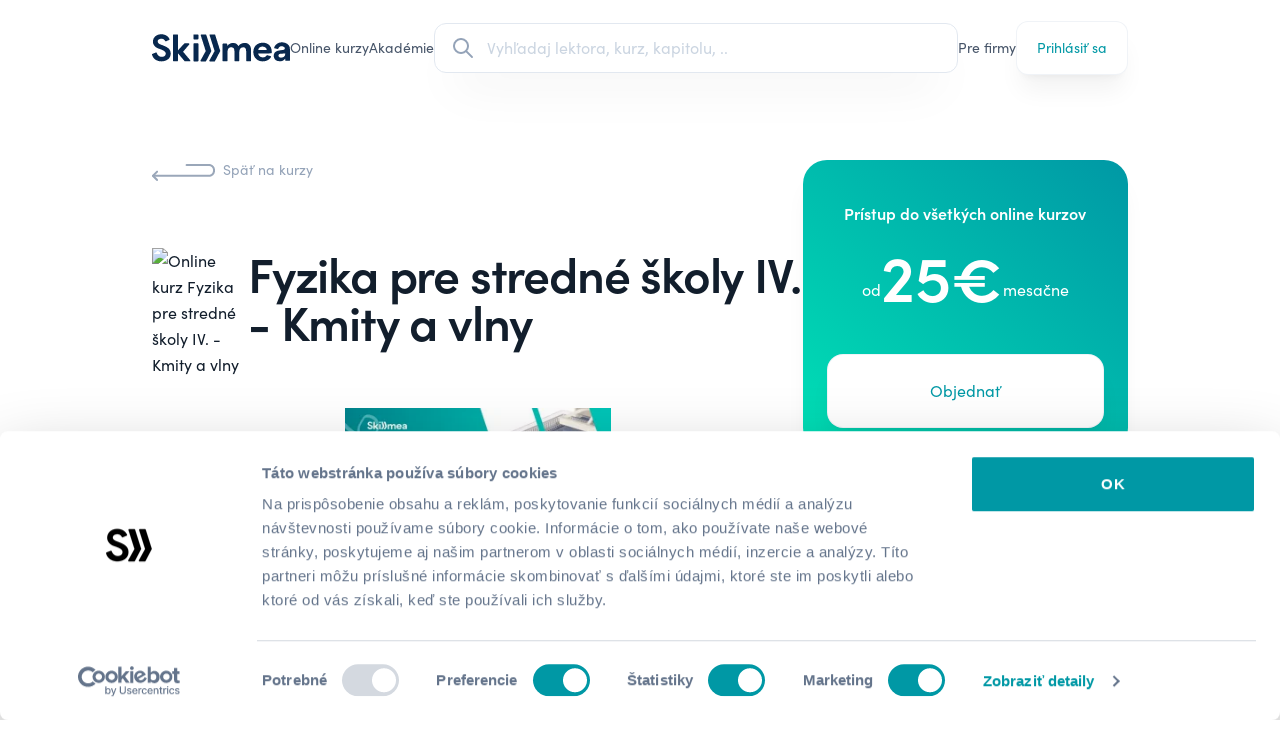

--- FILE ---
content_type: text/html; charset=utf-8
request_url: https://skillmea.sk/online-kurzy/fyzika-pre-stredne-skoly-iv-kmity-a-vlny
body_size: 21948
content:
<!doctype html>
<html lang="sk" class="">
  <head>
    

    <meta name="csrf-param" content="authenticity_token" />
<meta name="csrf-token" content="fx3hQe9802qx1eEMd8b6dGETUl2RKydlFIvRMZ1bOUNzfGn0XRTx13aSfn3beoo8u2DHPvk_IsPXV949dXjiaA" />
    

    <meta charset="utf-8">
<title>Online kurz Fyzika pre stredné školy IV. - Kmity a vlny | Skillmea</title>
<link rel="apple-touch-icon-precomposed" type="image/x-icon" href="https://cdn.skillmea.sk/assets/favicon/apple-touch-icon-57x57-11563941c1d8bf5f700f7be7fcbc9e4ef5b07791d31d5699d251ae12bb48d445.png" sizes="57x57">
<link rel="apple-touch-icon-precomposed" type="image/x-icon" href="https://cdn.skillmea.sk/assets/favicon/apple-touch-icon-114x114-fdf95e50d58063b2191f312ddcf005378f8c599e8ea1c18fc8b2c95e3fae86a5.png" sizes="114x114">
<link rel="apple-touch-icon-precomposed" type="image/x-icon" href="https://cdn.skillmea.sk/assets/favicon/apple-touch-icon-72x72-3cac4cd350c27222c722181604fbc39943994c6b46a761642bd64ccd01948e34.png" sizes="72x72">
<link rel="apple-touch-icon-precomposed" type="image/x-icon" href="https://cdn.skillmea.sk/assets/favicon/apple-touch-icon-144x144-d0bc1356ebe6fbb283fe4fd01587ad5473b13400ce75f8e5cbde406d97e6fc9d.png" sizes="144x144">
<link rel="apple-touch-icon-precomposed" type="image/x-icon" href="https://cdn.skillmea.sk/assets/favicon/apple-touch-icon-60x60-e86aa2c706d988aef20f5ab67462fb5586fabb92c39a77d22dd1d5b46f76dffd.png" sizes="60x60">
<link rel="apple-touch-icon-precomposed" type="image/x-icon" href="https://cdn.skillmea.sk/assets/favicon/apple-touch-icon-120x120-ce2bd3dc5bdf18c5ce7bf967b86756f10473e88a31fbf16c667c639a267cbbea.png" sizes="120x120">
<link rel="apple-touch-icon-precomposed" type="image/x-icon" href="https://cdn.skillmea.sk/assets/favicon/apple-touch-icon-76x76-2e3b4ad194daf984df135c6fa3e3bfcfe968e74ef13a9a26376be1dd3096afb9.png" sizes="76x76">
<link rel="icon" type="image/x-icon" href="https://cdn.skillmea.sk/assets/favicon/favicon-196x196-750c6bbcdadbc801804dd26e63d3d1ae89cff8503ad90c265fa9d6c2ae0f7608.png" sizes="196x196">
<link rel="icon" type="image/x-icon" href="https://cdn.skillmea.sk/assets/favicon/favicon-96x96-ca567a27bcc4e47b02450932ebd078edf0fefbccec97f180f54c5282cd9bd13e.png" sizes="96x96">
<link rel="icon" type="image/x-icon" href="https://cdn.skillmea.sk/assets/favicon/favicon-32x32-5a2fe1b41e6244e71845890eba9d1bc17c3641c5eec9b704eebf2d67a29961e3.png" sizes="32x32">
<link rel="icon" type="image/x-icon" href="https://cdn.skillmea.sk/assets/favicon/favicon-16x16-b15f9adfc9691530621a99924c5d55c019d52524a774501517c99a0a076af7ef.png" sizes="16x16">
<link rel="icon" type="image/x-icon" href="https://cdn.skillmea.sk/assets/favicon/favicon-128x128-a58896712db7c70cd6b44755aeecd93ab488e703ba047d58c4fc0f241196fda5.png" sizes="128x128">
<meta name="description" content="Kurz Fyzika pre stredné školy je vhodný pre žiakov, ktorí si chcú doplniť stredoškolské učivo fyziky a porozumieť mu viac do hĺbky.">
<link rel="canonical" href="https://skillmea.sk/online-kurzy/fyzika-pre-stredne-skoly-iv-kmity-a-vlny">
<link rel="alternate" hreflang="cs" href="https://skillmea.cz/online-kurzy/fyzika-pre-stredne-skoly-iv-kmity-a-vlny">
<link rel="alternate" hreflang="sk" href="https://skillmea.sk/online-kurzy/fyzika-pre-stredne-skoly-iv-kmity-a-vlny">
<link rel="alternate" hreflang="en" href="https://skillmea.com/online-courses/fyzika-pre-stredne-skoly-iv-kmity-a-vlny">
<meta name="twitter:site" content="@skillmea_sk">
<meta name="twitter:title" content="Skillmea">
<meta name="twitter:image" content="https://cdn.skillmea.sk/assets/og_sk-f9a38a196fbdc0f853ee6aa5e29991bae6ace9a07ea905e27d932498ffaaa095.png">
<meta property="fb:app_id" content="1795558720667916">
<meta property="og:site_name" content="skillmea.sk">
<meta property="og:type" content="website">
<meta property="og:image" content="https://skillmea-production.s3.eu-central-1.amazonaws.com/xu8vff5071pphahvr7plzaafat5j">
<meta property="og:url" content="https://skillmea.sk/online-kurzy/fyzika-pre-stredne-skoly-iv-kmity-a-vlny">
<meta property="og:title" content="Online kurz Fyzika pre stredné školy IV. - Kmity a vlny">
<meta property="og:description" content="Kurz Fyzika pre stredné školy je vhodný pre žiakov, ktorí si chcú doplniť stredoškolské učivo fyziky a porozumieť mu viac do hĺbky.">
<meta name="viewport" content="width=device-width, initial-scale=1, shrink-to-fit=no">
<meta name="robots" content="index, follow">
<meta name="application-name" content="Skillmea">
<meta name="msapplication-TileColor" content="#FFFFFF">
<meta name="msapplication-TileImage" content="https://cdn.skillmea.sk/assets/favicon/mstile-144x144-80fd0a5753884c4faa3c03b014991e4c75f3d24a13344e1a205cbfc4df1fc1f7.png">
<meta name="msapplication-square70x70logo" content="https://cdn.skillmea.sk/assets/favicon/mstile-70x70-0fbfa5775286ce85cc3b59c7a9300bb44970a40a319e0cec2408903fd1ecc298.png">
<meta name="msapplication-square150x150logo" content="https://cdn.skillmea.sk/assets/favicon/mstile-150x150-393cf334fddb844d224ec952514148bc926dd43088c6e7d2e2af2643d0cf0941.png">
<meta name="msapplication-wide310x150logo" content="https://cdn.skillmea.sk/assets/favicon/mstile-310x150-ed7afd646ed57aae46864c529b0157bd717269b73f44330ef3ff98796d4ffee3.png">
<meta name="msapplication-square310x310logo" content="https://cdn.skillmea.sk/assets/favicon/mstile-310x310-29954fe2c24ce02c5fff4f27badc5e28328b43bd25e67db94a9670bf0782c0e6.png">
<meta name="google-site-verification" content="Btu080xYobryIdldbM1Mx1vpCPhG0tLpyGZWq3ih3Jg">

    <link rel="manifest"  crossorigin="use-credentials" href="/manifest.json">
    <link rel="stylesheet" href="https://use.typekit.net/zkk6lxt.css">
    <link rel="stylesheet" href="https://cdn.skillmea.sk/assets/application-3cd882fb1f16da92990d8e02e11e18d8c47a111488b9ef4ea38cdd4a3e385e61.css" media="all" data-turbo-track="reload" />

    <script src="https://cdn.skillmea.sk/assets/application-a1244df0760e4b6ce12f0ea30c7d473c3904f8cc1027e2c7da10beeeb3a3b677.js" type="module" data-turbo-track="reload" defer="defer"></script>
    <script src="https://cdn.skillmea.sk/assets/application_advanced-c865362ebd32a19cb5049c8417588ac5ba557ea7c0076128571308dd4493a4d2.js" type="module" data-turbo-track="reload" defer="defer"></script>

    
    <!-- Google Tag Manager -->
<script>
  (function (w, d, s, l, i) {
    w[l] = w[l] || [];
    w[l].push({
      'gtm.start': new Date().getTime(),
      event: 'gtm.js'
    });
    var f = d.getElementsByTagName(s)[0],
      j = d.createElement(s),
      dl = l != 'dataLayer' ? '&l=' + l : '';
    j.async = true;
    j.src = 'https://www.googletagmanager.com/gtm.js?id=' + i + dl;
    f.parentNode.insertBefore(j, f);
  })(window, document, 'script', 'dataLayer', 'GTM-KKNLP42');
</script>
<!-- End Google Tag Manager -->

      <script type="text/javascript" defer="defer" src="https://extend.vimeocdn.com/ga/29903886.js"></script>

  </head>
  <body class=" ">
    <div id="site_wide_banners">
  <!-- UserLead expiration banner -->

  <!-- Subscription ending banner -->
</div>

    <div class="relative">
  <div aria-live="assertive" class="absolute inset-x-0 z-[60] top-6">
    <turbo-frame id="toasts">
      <div class="container grid gap-4 mb-2">
</div>

</turbo-frame>  </div>
</div>


    
      <!-- Google Tag Manager (noscript) -->
  <noscript><iframe src="https://www.googletagmanager.com/ns.html?id=GTM-KKNLP42"
  height="0" width="0" style="display:none;visibility:hidden"></iframe></noscript>
  <!-- End Google Tag Manager (noscript) -->

    <nav x-data="{mobileMenuOpen: false}" :class="!mobileMenuOpen || 'bg-corporate'" data-test-id="navbar">
  <div class="container">
    <div class="flex gap-6 xl:gap-10 items-center text-slate-600 min-h-20 lg:min-h-24">
      <div class="flex-none text-skillmea-blue" :class="!mobileMenuOpen || '!text-white'">
        <a class="block" alt="Skillmea" href="/">
          <svg viewbox="0 0 356 72" xmlns="http://www.w3.org/2000/svg" fill="currentColor" xml:space="preserve" class="md:hidden lg:block h-7">
  <g transform="matrix(1.42972 0 0 .68571 -200.16 -168.1924)">
    <path style="fill:none" d="M140 245.281h249v105H140z"></path>
    <clippath id="a">
      <path d="M140 245.281h249v105H140z"></path>
    </clippath>
    <g clip-path="url(#a)">
      <path d="M203.053 362.802c-.397-.012-.792.055-1.163.197l-14.951 5.743c-.674.253-1.234.739-1.577 1.368-.343.63-.447 1.361-.292 2.06 4.457 19.724 23.566 30.595 43.685 29.532 20.977-1.103 38.927-13.425 38.447-34.43-.469-21.215-16.2-29.115-42.575-38.753-4.308-1.58-13.302-5.366-14.302-11.059-.47-2.653-1.569-10.255 8.425-13.584 9.995-3.328 19.539-.159 23.986 8.536.347.667.933 1.18 1.642 1.436.71.256 1.491.236 2.186-.055l13.742-5.763c.368-.157.7-.384.977-.67.277-.285.495-.623.639-.993.144-.371.213-.766.201-1.163-.011-.397-.102-.787-.268-1.149-8.964-19.336-30.392-23.49-46.463-19.873-16.84 3.796-25.735 17.22-26.374 29.541-.79 13.902 9.534 27.008 24.465 31.907 21.768 7.104 32.891 12.758 31.622 23.688-1.149 10.116-11.443 13.902-21.138 12.322-7.415-1.202-14.691-6.856-18.189-16.892-.138-.37-.348-.71-.619-.999-.27-.288-.596-.521-.957-.684-.362-.162-.753-.252-1.149-.263Zm95.781 3.247 28.983 34.321c.279.33.626.595 1.017.779.392.184.819.281 1.252.284h20.428c.571-.001 1.129-.164 1.609-.469.481-.306.863-.741 1.104-1.256.24-.514.328-1.086.253-1.648-.075-.562-.31-1.091-.677-1.525l-30.323-35.802c-.307-.359-.475-.815-.475-1.286 0-.472.168-.928.475-1.287l25.985-30.287c.39-.432.643-.968.731-1.542.087-.573.004-1.16-.239-1.687-.243-.527-.635-.973-1.129-1.282-.494-.309-1.068-.468-1.651-.457h-17.75c-.419.002-.833.092-1.215.263-.382.171-.724.42-1.004.73l-27.234 29.671v-66.774c0-.79-.316-1.548-.878-2.108-.562-.559-1.325-.873-2.12-.873h-16.081c-.795 0-1.558.314-2.12.873-.562.56-.878 1.318-.878 2.108v111.657c0 .791.316 1.549.878 2.108.562.559 1.325.873 2.12.873h15.941c.795 0 1.558-.314 2.12-.873.562-.559.878-1.317.878-2.108v-32.403Zm90.128-40.302v73.023c0 .791-.316 1.549-.878 2.108-.562.559-1.325.873-2.12.873h-16.081c-.795 0-1.558-.314-2.12-.873-.562-.559-.878-1.317-.878-2.108v-73.023c0-.791.316-1.549.878-2.108.562-.559 1.325-.873 2.12-.873h16.081c.795 0 1.558.314 2.12.873.562.559.878 1.317.878 2.108Zm123.279-2.186h-14.342c-.795 0-1.558.314-2.12.873-.562.559-.878 1.317-.878 2.108v71.91c0 .791.316 1.549.878 2.108.562.559 1.325.873 2.12.873h15.451c.795 0 1.558-.314 2.12-.873.563-.559.879-1.317.879-2.108v-34.46c0-17.528 6.376-23.847 16.37-23.847 12.393 0 14.292 8.058 14.292 20.688v37.659c0 .791.316 1.549.878 2.108.562.559 1.325.873 2.12.873H565.5c.795 0 1.558-.314 2.12-.873.563-.559.878-1.317.878-2.108v-38.087c0-13.901 7.346-20.38 16.841-20.38 9.494 0 12.992 6.479 12.992 16.267v42.001c0 .791.316 1.549.878 2.108.563.559 1.325.873 2.12.873h15.452c.795 0 1.557-.314 2.12-.873.562-.559.878-1.317.878-2.108v-48.361c0-13.265-8.625-31.588-31.612-28.746-12.233 1.58-20.178 7.422-23.676 14.06-2.819-6.638-10.964-16.107-27.804-14.06-12.073 1.421-20.019 11.377-21.448 13.434v-8.078c0-.791-.316-1.549-.878-2.108-.562-.559-1.325-.873-2.12-.873Zm117.632 37.55c0-28.28 20.658-41.078 41.786-41.078 20.368 0 40.287 12.073 39.227 43.721-.026.773-.353 1.506-.912 2.044-.56.538-1.308.838-2.086.838l-56.437.596c0 6.16 5.876 16.276 18.909 17.061 8.575.576 14.321-2.981 17.989-8.506.368-.546.904-.958 1.527-1.175.624-.217 1.302-.226 1.931-.027l13.792 4.282c.435.134.833.363 1.166.672.332.309.589.689.752 1.111.162.422.226.875.187 1.326-.04.45-.182.886-.416 1.274-5.207 8.942-16.99 18.611-35.339 18.611-25.396 0-42.076-18.164-42.076-40.75Zm58.966-9.639c0-7.422-7.995-15.481-20.338-14.696-7.466.477-16.051 5.962-16.99 14.855l37.328-.159Zm58.176 1.898c-17.15 2.206-29.233 9.947-27.484 27.167 1.749 12.798 11.124 20.847 27.954 20.817 4.333.028 8.608-.992 12.455-2.972 3.848-1.981 7.154-4.862 9.632-8.395l.44 6.23c.053.754.393 1.459.949 1.974.557.515 1.289.8 2.049.798h14.992c.795 0 1.558-.314 2.12-.873.562-.559.878-1.317.878-2.108l-.45-48.798c0-11.06-6.196-21.165-20.658-26.551-10.953-4.104-24.306-2.524-32.401 2.057-9.505 5.316-14.042 12.152-15.901 18.114-.131.398-.177.818-.134 1.234.042.416.172.818.382 1.181.209.362.493.677.832.924.34.246.728.419 1.139.507l12.772 2.712c.725.155 1.481.037 2.123-.33.642-.367 1.125-.957 1.355-1.657 2.699-8.257 10.085-11.546 19.189-9.251 10.994 2.842 9.235 11.845 6.996 13.584-1.767 1.372-7.876 2.157-14.201 2.969-1.686.217-3.388.435-5.028.667Zm9.242 14.643c4.024-.2 8.638-.429 13.635-1.218 1.12 7.899-3.168 15.958-13.342 18.005-9.375 1.898-16.201-.944-16.201-8.526 0-7.47 6.254-7.781 15.908-8.261ZM400.845 402h19.099c.553.006 1.097-.141 1.571-.423.475-.282.861-.69 1.118-1.177l22.567-43.015c.183-.347.297-.727.333-1.117.036-.391-.006-.784-.124-1.159l-21.987-69.268c-.191-.604-.571-1.133-1.085-1.508s-1.135-.578-1.773-.578h-18.699c-.471 0-.935.11-1.355.322-.419.212-.783.519-1.061.896-.279.377-.464.814-.541 1.276-.076.462-.043.935.098 1.381l21.518 67.748c.122.384.165.789.126 1.19-.04.402-.161.791-.356 1.145l-22.067 39.865c-.252.453-.381.964-.373 1.482.007.518.15 1.025.414 1.471.264.447.641.817 1.093 1.074.452.258.963.394 1.484.395Zm38.978 0h19.099c.553.006 1.096-.141 1.571-.423.474-.282.861-.69 1.117-1.177l22.567-43.015c.184-.347.297-.727.333-1.117.036-.391-.006-.784-.123-1.159L462.4 285.841c-.192-.604-.572-1.133-1.086-1.508-.514-.375-1.135-.578-1.773-.578h-18.699c-.47 0-.934.11-1.354.322-.42.212-.784.519-1.062.896s-.463.814-.54 1.276c-.077.462-.043.935.098 1.381l21.517 67.748c.123.384.166.789.126 1.19-.039.402-.16.791-.355 1.145l-22.068 39.865c-.251.453-.38.964-.373 1.482.007.518.15 1.025.414 1.471.265.447.641.817 1.093 1.074.452.258.964.394 1.485.395Zm-70.03-118.245h15.991c1.656 0 2.998 1.334 2.998 2.981v15.898c0 1.647-1.342 2.981-2.998 2.981h-15.991c-1.656 0-2.998-1.334-2.998-2.981v-15.898c0-1.647 1.342-2.981 2.998-2.981Z" transform="matrix(.4109 0 0 .85671 63.985 3.78422)"></path>
    </g>
  </g>
</svg>

          <svg version="1.1" id="Layer_1" xmlns="http://www.w3.org/2000/svg" x="0px" y="0px" viewbox="0 0 169 121" fill="currentColor" xmlns:xlink="http://www.w3.org/1999/xlink" xml:space="preserve" class="hidden md:block lg:hidden h-7">
<path d="M84.4,120.1h19.1c0.6,0,1.1-0.1,1.6-0.4c0.5-0.3,0.9-0.7,1.1-1.2l22.6-43.3c0.2-0.3,0.3-0.7,0.3-1.1
	s0-0.8-0.1-1.2L107,3.2c-0.2-0.6-0.6-1.1-1.1-1.5c-0.5-0.4-1.1-0.6-1.8-0.6H85.4c-0.5,0-0.9,0.1-1.4,0.3c-0.4,0.2-0.8,0.5-1.1,0.9
	c-0.3,0.4-0.5,0.8-0.5,1.3c-0.1,0.5,0,0.9,0.1,1.4l21.6,68.2c0.1,0.4,0.2,0.8,0.1,1.2c0,0.4-0.2,0.8-0.4,1.2l-22.1,40.1
	c-0.3,0.5-0.4,1-0.4,1.5c0,0.5,0.2,1,0.4,1.5c0.3,0.4,0.6,0.8,1.1,1.1C83.3,119.9,83.8,120.1,84.4,120.1z M123.4,120.1h19.1
	c0.6,0,1.1-0.1,1.6-0.4c0.5-0.3,0.9-0.7,1.1-1.2l22.6-43.3c0.2-0.3,0.3-0.7,0.3-1.1c0-0.4,0-0.8-0.1-1.2l-22-69.7
	c-0.2-0.6-0.6-1.1-1.1-1.5c-0.5-0.4-1.1-0.6-1.8-0.6h-18.7c-0.5,0-0.9,0.1-1.4,0.3c-0.4,0.2-0.8,0.5-1.1,0.9
	c-0.3,0.4-0.5,0.8-0.5,1.3c-0.1,0.5,0,0.9,0.1,1.4l21.6,68.2c0.1,0.4,0.2,0.8,0.1,1.2c0,0.4-0.2,0.8-0.4,1.2l-22.1,40.1
	c-0.3,0.5-0.4,1-0.4,1.5c0,0.5,0.2,1,0.4,1.5c0.3,0.4,0.6,0.8,1.1,1.1S122.9,120.1,123.4,120.1L123.4,120.1z"></path>
<path d="M17.1,80.8c0.4-0.1,0.8-0.2,1.2-0.2c0.4,0,0.8,0.1,1.2,0.3c0.4,0.2,0.7,0.4,1,0.7c0.3,0.3,0.5,0.6,0.6,1
	c3.5,10.1,10.8,15.8,18.2,17c9.7,1.6,20-2.2,21.2-12.4c1.3-11-9.9-16.7-31.7-23.8c-15-4.9-25.3-18.1-24.5-32.1
	C4.9,18.8,13.8,5.3,30.6,1.5c16.1-3.6,37.6,0.5,46.6,20c0.2,0.4,0.3,0.8,0.3,1.2c0,0.4-0.1,0.8-0.2,1.2c-0.1,0.4-0.4,0.7-0.6,1
	c-0.3,0.3-0.6,0.5-1,0.7l-13.8,5.8c-0.7,0.3-1.5,0.3-2.2,0.1s-1.3-0.8-1.6-1.4c-4.5-8.7-14-11.9-24-8.6s-8.9,11-8.4,13.7
	c1,5.7,10,9.5,14.3,11.1c26.4,9.7,42.2,17.6,42.7,39c0.5,21.1-17.5,33.5-38.5,34.6c-20.2,1.1-39.3-9.9-43.8-29.7
	c-0.2-0.7-0.1-1.4,0.3-2.1c0.3-0.6,0.9-1.1,1.6-1.4C2.1,86.6,17.1,80.8,17.1,80.8z"></path>
</svg>

</a>      </div>

      <div
        class="hidden md:flex gap-4 text-sm h-10
               *:flex *:items-center *:h-full *:relative *:whitespace-nowrap
               *:after:transition-all *:after:duration-300 *:after:scale-x-0 *:after:origin-left *:after:h-0.5 *:after:w-full *:after:bg-corporate *:after:flex *:after:absolute *:after:bottom-0
               hover:*:text-corporate hover:*:after:scale-x-50"
        :class="!mobileMenuOpen || 'text-white'"
      >
          <a data-test-id="navbar_courses_link" href="/online-kurzy">Online kurzy</a>

  <a class="relative" data-test-id="navbar_sale_link" href="/academy">
    <div class="skm-utl-red relative w-max h-full flex items-center">
      Akadémie
    </div>
</a>
  

      </div>

      <div class="w-full">
        <div class="hidden lg:block relative w-full z-50"
  data-controller="global-search"
  data-global-search-url-value="/vyhladavanie"
  data-global-search-open-class="pointer-events-auto opacity-1"
  data-global-search-close-class="pointer-events-none opacity-0"
>
  <label class="flex items-center transition duration-300 px-4 h-[var(--btn-height-sm)] w-full bg-white hover:bg-slate-50/70 border border-slate-200 rounded-xl shadow-2xl  ring-0 focus-within:ring-skillmea-green-700 focus-within:ring-2 hover:shadow-xl group">
    <div class="flex items-center justify-center">
      <svg xmlns="http://www.w3.org/2000/svg" class="h-6 w-6 text-slate-400 transition duration-300 will-change-transform group-hover:scale-110" fill="none" viewBox="0 0 24 24" stroke="currentColor"
        data-global-search-target="searchIcon"
      >
        <path stroke-linecap="round" stroke-linejoin="round" stroke-width="2" d="M21 21l-6-6m2-5a7 7 0 11-14 0 7 7 0 0114 0z" />
      </svg>

      <svg xmlns="http://www.w3.org/2000/svg" class="hidden animate-spin h-6 w-6" viewBox="0 0 24 24"
        data-global-search-target="loadingIcon"
      >
        <path fill="currentColor" class="opacity-10" d="M12,1A11,11,0,1,0,23,12,11,11,0,0,0,12,1Zm0,19a8,8,0,1,1,8-8A8,8,0,0,1,12,20Z"/>
        <circle fill="currentColor" class="opacity-75" cx="12" cy="2.5" r="1.5"/>
      </svg>
    </div>

    <div class="relative w-full">
      <div class="flex flex-row gap-1">
        <form data-turbo-frame="top" class="w-full" action="/vyhladavanie" accept-charset="UTF-8" method="get">
          <input type="text" name="query" id="query" class="w-full border-0 bg-transparent focus:border-0 focus:ring-0 placeholder:text-slate-300 pr-8" placeholder="Vyhľadaj lektora, kurz, kapitolu, .." data-action="global-search#perform" data-global-search-target="query" />

          <button type="button" tabindex="-1" class="hidden absolute right-0 inset-y-0 m-auto w-4 h-4 rounded-full bg-slate-400 text-white items-center justify-center cursor-pointer"
            data-global-search-target="clearButton"
            data-action="global-search#clear"
          >
            <svg xmlns="http://www.w3.org/2000/svg" class="h-6 w-6" fill="none" viewbox="0 0 24 24" stroke="currentColor">
  <path stroke-linecap="round" stroke-linejoin="round" stroke-width="2" d="M6 18L18 6M6 6l12 12"></path>
</svg>

          </button>
</form>      </div>
    </div>
  </label>

  <div class="hidden absolute -bottom-2 translate-y-full w-full max-h-96 bg-white shadow-2xl  rounded-2xl overflow-x-hidden overflow-y-auto px-6 py-6"
    data-global-search-target="desktopDropdown"
  >
    <div class="divide-y divide-slate-200">
      <turbo-frame id="search_results"></turbo-frame>
    </div>
  </div>
</div>

<div class="flex justify-end"
  data-controller="global-search"
  data-global-search-url-value="/vyhladavanie"
  data-global-search-open-class="pointer-events-auto opacity-1"
  data-global-search-close-class="pointer-events-none opacity-0"
>
  <button class="size-6 lg:hidden flex items-center justify-center"
    data-action="global-search#toggleMobileOverlay"
  >
    <svg xmlns="http://www.w3.org/2000/svg" class="w-6 h-6 text-current" fill="none" viewbox="0 0 24 24" stroke="currentColor">
  <path stroke-linecap="round" stroke-linejoin="round" stroke-width="2" d="M21 21l-6-6m2-5a7 7 0 11-14 0 7 7 0 0114 0z"></path>
</svg>

  </button>

  <div class="fixed inset-0 bg-white flex flex-col transition z-50 opacity-0 pointer-events-none"
    data-global-search-target="mobileOverlay"
  >
    <header class="p-4 flex gap-6 border-b border-slate-200">
      <label class="flex items-center transition px-4 py-2 h-[var(--btn-height)] w-full bg-white rounded-xl ring-1 ring-slate-300 focus-within:ring-skillmea-green-700  focus-within:ring-2 text-slate-500">
        <div class="flex items-center justify-center">
          <svg xmlns="http://www.w3.org/2000/svg" class="h-5 w-5 text-slate-400" fill="none" viewBox="0 0 24 24" stroke="currentColor"
            data-global-search-target="searchIcon"
          >
            <path stroke-linecap="round" stroke-linejoin="round" stroke-width="2" d="M21 21l-6-6m2-5a7 7 0 11-14 0 7 7 0 0114 0z" />
          </svg>

          <svg xmlns="http://www.w3.org/2000/svg" class="hidden animate-spin h-5 w-5" viewBox="0 0 24 24"
            data-global-search-target="loadingIcon"
          >
            <path fill="currentColor" class="opacity-10" d="M12,1A11,11,0,1,0,23,12,11,11,0,0,0,12,1Zm0,19a8,8,0,1,1,8-8A8,8,0,0,1,12,20Z"/>
            <circle fill="currentColor" class="opacity-75" cx="12" cy="2.5" r="1.5"/>
          </svg>
        </div>

        <div class="relative w-full">
          <form data-turbo-frame="top" class="w-full" action="/vyhladavanie" accept-charset="UTF-8" method="get">
            <input type="text" name="query" id="query" class="w-full border-0 bg-transparent focus:border-0 focus:ring-0 placeholder:text-slate-300 text-slate-700 pr-8" placeholder="Vyhľadaj lektora, kurz, kapitolu, .." data-action="global-search#perform" data-global-search-target="query" />

            <button type="button" class="hidden absolute right-0 inset-y-0 m-auto w-4 h-4 rounded-full bg-slate-400 text-white items-center justify-center cursor-pointer"
              data-global-search-target="clearButton"
              data-action="global-search#clear"
            >
              <svg xmlns="http://www.w3.org/2000/svg" class="h-6 w-6" fill="none" viewbox="0 0 24 24" stroke="currentColor">
  <path stroke-linecap="round" stroke-linejoin="round" stroke-width="2" d="M6 18L18 6M6 6l12 12"></path>
</svg>

            </button>
</form>        </div>
      </label>

      <button class="text-corporate" type="button"
        data-action="global-search#toggleMobileOverlay"
      >Zrušiť</button>
    </header>

    <div class="overflow-y-auto w-full h-full px-4">
      <turbo-frame data-global-search-target="frame" id="mobile_search_results"></turbo-frame>
    </div>
  </div>
</div>

      </div>

      <div class="hidden md:flex gap-4 text-sm h-10
                  *:flex *:items-center *:h-full *:relative *:whitespace-nowrap
                  *:after:transition-all *:after:duration-300 *:after:scale-x-0 *:after:origin-left *:after:h-0.5 *:after:w-full *:after:bg-corporate *:after:flex *:after:absolute *:after:bottom-0 hover:*:text-corporate hover:*:after:scale-x-50"
           :class="!mobileMenuOpen || 'text-white'"
      >
        
  <a href="/pre-firmy">Pre firmy</a>

      </div>

      <div class="flex items-center gap-4">
        <div class="lg:hidden" :class="!mobileMenuOpen || 'text-white'"></div>

          <div class="hidden md:block">
            <a class="btn btn-tertiary btn-md btn-shadow justify-between" data-test-id="navbar_sign_in_link" href="/prihlasenie">
  
    <span>Prihlásiť sa</span>
  
</a>
          </div>

          <div class="size-6 md:hidden">
            <button type="button" aria-controls="mobile-menu" aria-expanded="false"
              x-show="!mobileMenuOpen"
              @click="mobileMenuOpen = true"
            >
              <span class="sr-only">Otvoriť hlavné menu</span>
              <svg xmlns="http://www.w3.org/2000/svg" class="w-6 h-6" fill="none" viewbox="0 0 24 24" stroke="currentColor">
  <path stroke-linecap="round" stroke-linejoin="round" stroke-width="2" d="M4 6h16M4 12h16M4 18h16"></path>
</svg>

            </button>

            <button type="button" aria-controls="mobile-menu" aria-expanded="false"
              x-show="mobileMenuOpen"
              @click="mobileMenuOpen = false"
            >
              <span class="sr-only">Zavrieť hlavné menu</span>
              <svg xmlns="http://www.w3.org/2000/svg" class="w-6 h-6 text-white" fill="none" viewbox="0 0 24 24" stroke="currentColor">
  <path stroke-linecap="round" stroke-linejoin="round" stroke-width="2" d="M6 18L18 6M6 6l12 12"></path>
</svg>

            </button>
          </div>
      </div>
    </div>

    <div class="pb-10" skm-cloak data-controller="cloak" x-show="mobileMenuOpen">
      <div class="flex flex-col gap-6 text-white">
        <div class="flex flex-col gap-2 *:flex *:text-white *:py-2">
            <a data-test-id="navbar_courses_link" href="/online-kurzy">Online kurzy</a>

  <a class="relative" data-test-id="navbar_sale_link" href="/academy">
    <div class="skm-utl-red relative w-max h-full flex items-center">
      Akadémie
    </div>
</a>
  

        </div>
          <a class="btn btn-ghost text-white btn-md mb-3" href="/pre-firmy">
  
    <span>Pre firmy</span>
  
</a>
          <a class="btn btn-secondary text-white btn-md" data-test-id="navbar_sign_in_link" href="/prihlasenie">
  
    <span>Prihlásiť sa</span>
  
</a>
      </div>
    </div>
  </div>
</nav>


    
<div
  data-controller="analytics"
  data-analytics-event-name-value="view_item"
  data-analytics-current-user-id-value=""
  data-analytics-event-object-value='{&quot;items&quot;:[{&quot;item_name&quot;:&quot;Fyzika pre stredné školy IV. - Kmity a vlny&quot;,&quot;item_id&quot;:&quot;32f3a6de-bf89-40eb-9a7d-b25796852f3c&quot;,&quot;price&quot;:49.0,&quot;currency&quot;:&quot;EUR&quot;,&quot;item_brand&quot;:&quot;Course&quot;,&quot;item_category&quot;:&quot;for_students&quot;,&quot;item_category_2&quot;:&quot;2021-08-25T11:56:07.291+02:00&quot;,&quot;item_category_3&quot;:&quot;sk&quot;,&quot;index&quot;:1,&quot;quantity&quot;:1}]}'
></div>

<div
  data-controller="analytics"
  data-analytics-event-name-value="productView"
  data-analytics-current-user-id-value=""
  data-analytics-event-object-value='{&quot;ProductView&quot;:{&quot;products&quot;:[{&quot;name&quot;:&quot;Fyzika pre stredné školy IV. - Kmity a vlny&quot;,&quot;id&quot;:&quot;32f3a6de-bf89-40eb-9a7d-b25796852f3c&quot;,&quot;price&quot;:49.0,&quot;currency&quot;:&quot;EUR&quot;,&quot;brand&quot;:&quot;Course&quot;,&quot;category&quot;:&quot;for_students&quot;,&quot;position&quot;:1}]}}'
></div>


<script type="application/ld+json">
{
  "@context": "https://schema.org/",
  "@type": "Product",
  "name": "Online kurz Fyzika pre stredné školy IV. - Kmity a vlny",
  "image": "https://skillmea.sk/rails/active_storage/blobs/proxy/eyJfcmFpbHMiOnsibWVzc2FnZSI6IkJBaEpJaWsxWkdWbU5HRTVNeTAzWXpZeUxUUTFOV0l0WWpFMVpTMDBPVEpsTnpneE9UUTVOMk1HT2daRlZBPT0iLCJleHAiOm51bGwsInB1ciI6ImJsb2JfaWQifX0=--53bed3a28a20e8bad9c81448aa58e68379a45fa8/fyzika-ikona-new.png",
  "url": "https://skillmea.sk/online-kurzy/fyzika-pre-stredne-skoly-iv-kmity-a-vlny",
  "description": "Kurz Fyzika pre stredné školy je vhodný pre žiakov, ktorí si chcú doplniť stredoškolské učivo fyziky a porozumieť mu viac do hĺbky.",
  "sku": "fyzika-pre-stredne-skoly-iv-kmity-a-vlny",
  "mpn": "fyzika-pre-stredne-skoly-iv-kmity-a-vlny",
  "brand": {
    "@type": "Brand",
    "name": "Skillmea"
  },
  "offers": {
    "@type": "Offer",
    "price": "49.0",
    "priceCurrency": "EUR",
    "availability": "http://schema.org/InStock",
    "priceValidUntil": "2026-12-31",
    "url": "https://skillmea.sk/online-kurzy/fyzika-pre-stredne-skoly-iv-kmity-a-vlny",
    "seller": {
      "@type": "Organization",
      "name": "Skillmea"
    }
  }
}
</script>

<script type="application/ld+json">
{
  "@context": "http://schema.org",
  "@type": "VideoObject",
  "name": "Online kurz Fyzika pre stredné školy IV. - Kmity a vlny",
  "description": "Kurz Fyzika pre stredné školy je vhodný pre žiakov, ktorí si chcú doplniť stredoškolské učivo fyziky a porozumieť mu viac do hĺbky.",
  "thumbnailUrl": "https://skillmea.sk/rails/active_storage/blobs/proxy/eyJfcmFpbHMiOnsibWVzc2FnZSI6IkJBaEpJaWs0TUROaFpqTTFZeTB5WkRsaUxUUm1aV1F0WVdaaE5DMWhaREU1TjJNek5USmtZVGtHT2daRlZBPT0iLCJleHAiOm51bGwsInB1ciI6ImJsb2JfaWQifX0=--e044962314b7b27bdf9dd6028e80428aeeedc0ab/fyzika-pre-stredne-skoly-iv-kmity-a-vlny-preview-video-thumbnail.avif",
  "author": {
    "@type": "Organization",
    "@id": "https://skillmea.sk/o-nas",
    "logo": {
      "@type": "ImageObject",
      "url": "https://cdn.skillmea.sk/assets/skillmea_small_light-825fec210fc2450c44161ad55416939a123f9393bbc6012d5970408579da783b.svg"
    },
    "name": "Skillmea",
    "url": "https://skillmea.sk/"
  },
  "uploadDate": "2021-08-25T11:56:07+02:00",
  "embedUrl": "https://vimeo.com/776262228"
}
</script>

<script type="application/ld+json">
{
  "@context": "http://schema.org",
  "@type": "Person",
  "@id": "/kanaly/slavomir-tuleja/online-kurzy",
  "name": "Slavomír Tuleja",
  "image": "https://skillmea.sk/rails/active_storage/blobs/proxy/eyJfcmFpbHMiOnsibWVzc2FnZSI6IkJBaEpJaWxqWVRaaE9HVXhOUzAwTlRsa0xUUTROVFV0WWpZMllpMHdNbVJrTlRZeU5UazNOV01HT2daRlZBPT0iLCJleHAiOm51bGwsInB1ciI6ImJsb2JfaWQifX0=--53f7cd8098372a94f14f70b242279fee9d416c52/Slavo_30.jpg",
  "jobTitle": "Teacher",
  "worksFor": "Skillmea",
  "url": "/kanaly/slavomir-tuleja/online-kurzy",
  "sameAs": ["",
  "",
  "",
  "",
  ""]
}
</script>


<script type="application/ld+json">
{
  "@context": "https://schema.org",
  "@type": "WebPage",
  "name": "Online kurz Fyzika pre stredné školy IV. - Kmity a vlny",
  "url": "https://skillmea.sk/online-kurzy/fyzika-pre-stredne-skoly-iv-kmity-a-vlny",
  "description": "Kurz Fyzika pre stredné školy je vhodný pre žiakov, ktorí si chcú doplniť stredoškolské učivo fyziky a porozumieť mu viac do hĺbky.",
  "publisher": {
    "@type": "Organization",
    "@id": "https://skillmea.sk/o-nas",
    "logo": {
      "@type": "ImageObject",
      "url": "https://cdn.skillmea.sk/assets/skillmea_small_light-825fec210fc2450c44161ad55416939a123f9393bbc6012d5970408579da783b.svg"
    },
    "name": "Skillmea",
    "url": "https://skillmea.sk/"
  },
  "breadcrumb":{
    "@type": "BreadcrumbList",
    "itemListElement": [{"@type":"ListItem","position":1,"item":{"@id":"https://skillmea.sk/","name":"Skillmea"}},{"@type":"ListItem","position":2,"item":{"@id":"https://skillmea.sk/online-kurzy","name":"Online kurzy"}},{"@type":"ListItem","position":3,"item":{"@id":"https://skillmea.sk/online-kurzy/fyzika-pre-stredne-skoly-iv-kmity-a-vlny","name":"Fyzika pre stredné školy IV. - Kmity a vlny"}}]
  }
}
</script>


<section class="lg:pt-16 xl:pt-24">
  <div class="container">
    <div class="flex flex-col items-start lg:flex-row lg:gap-16 xl:gap-24">
      <div class="w-full lg:w-2/3">
        <!-- Back link -->
        <div class="hidden lg:block">
          <a class="flex items-center text-sm text-slate-400" data-test-id="course_detail_back_link" href="/online-kurzy">
            
<svg width="63px" height="17px" viewbox="0 0 63 17" version="1.1" xmlns="http://www.w3.org/2000/svg" xmlns:xlink="http://www.w3.org/1999/xlink" class="mr-2">
  <g id="Design" stroke="none" stroke-width="1" fill="none" fill-rule="evenodd">
    <g id="Detail-Kurzu" transform="translate(-160.000000, -180.000000)" fill="#9AA7B9" fill-rule="nonzero">
      <g id="02_Right-side" transform="translate(23.609235, 176.000000)">
        <g id="Header" transform="translate(135.390765, 0.000000)">
          <g id="Icon/back" transform="translate(1.000000, 4.000000)">
            <path d="M57,7.28306304e-14 C60.2383969,7.32747196e-14 62.8775718,2.56557489 62.9958615,5.77506174 L63,6 L63,6.83333333 C63,10.0717303 60.4344251,12.7109051 57.2249383,12.8291949 L57,12.8333333 L1,12.8333333 C0.44771525,12.8333333 2.91038305e-11,12.3856181 2.91038305e-11,11.8333333 C2.91038305e-11,11.3204975 0.38604019,10.8978262 0.883378875,10.8400611 L1,10.8333333 L57,10.8333333 C59.1421954,10.8333333 60.8910789,9.14936486 60.9951047,7.03297368 L61,6.83333333 L61,6 C61,3.85780461 59.3160315,2.10892112 57.1996403,2.00489531 L57,2 L34.5992832,2 C34.0469984,2 33.5992832,1.55228475 33.5992832,1 C33.5992832,0.487164161 33.9853234,0.0644928393 34.482662,0.00672773133 L34.5992832,7.28306304e-14 L57,7.28306304e-14 Z" id="Path"></path>
            <path d="M4.37734512,6.96607659 C4.76427034,6.57198609 5.39740867,6.56617748 5.79149917,6.9531027 C6.15527502,7.31026444 6.18820712,7.87721723 5.88679392,8.27229021 L5.80447306,8.36725675 L2.401,11.833 L5.80447306,15.2994099 C6.1616348,15.6631858 6.18415943,16.2306473 5.87554853,16.6201238 L5.79149917,16.713564 C5.42772333,17.0707257 4.86026175,17.0932503 4.47078533,16.7846394 L4.37734512,16.7005901 L0.28643603,12.5339234 C-0.0661006222,12.1748583 -0.0932188262,11.6162224 0.205081418,11.226454 L0.28643603,11.1327433 L4.37734512,6.96607659 Z" id="Path"></path>
          </g>
        </g>
      </g>
    </g>
  </g>
</svg>
            <span class="pb-1">Späť na kurzy</span>
</a>        </div>

        <div class="sticky top-0 z-30 flex flex-col w-full py-4 bg-white lg:hidden">
            <!-- PURCHASE -> Subscription -->
  <!-- DESKTOP -->
  <div class="hidden -mx-8 sm:-mx-4 lg:mx-0 lg:block">
    <div id="" class="flex flex-col bg-white relative z-10 h-full shadow-xl hover:shadow-lg  transition-all will-change-transform duration-300 rounded-3xl p-6 group/card bg-gradient-to-tr from-skillmea-green-850 to-corporate text-white rounded-none sm:rounded-3xl" data-test-id="card_component">
  
      <div class="mx-auto mt-4 font-bold max-w-min whitespace-nowrap">
        Prístup do všetkých online kurzov
      </div>

      <div class="flex items-end gap-2 py-4 mx-auto mb-8 leading-none whitespace-nowrap max-w-min">
        <div class="pb-2">
          od
        </div>
        <span class="text-[4rem] font-bold">25&euro;</span>
        <div class="pb-2">
          mesačne
        </div>
      </div>

      <a class="btn btn-tertiary btn-lg btn-shadow justify-between" data-test-id="course_detail_subscribe_link" href="/predplatne">
  
    <span>Objednať</span>
  
</a>

</div>
  </div>

  <!-- MOBILE -->
  <div class="lg:hidden">
    <a class="btn btn-primary btn-lg justify-between" href="/predplatne">
  
    <span>Objednať</span>
  
</a>
  </div>

    <!-- PURCHASE -> Lifetime Access -->


        </div>

        <!-- Logo & Title -->
        <div class="flex flex-col items-center justify-center md:justify-start gap-8 py-8 lg:py-16 sm:flex-row">
          <div class="hidden shrink-0 md:block">
            <img width="96" height="96" alt="Online kurz Fyzika pre stredné školy IV. - Kmity a vlny" class="w-24 h-24 rounded-3xl" data-test-id="course_detail_image" src="https://skillmea.sk/rails/active_storage/representations/proxy/eyJfcmFpbHMiOnsibWVzc2FnZSI6IkJBaEpJaWsxWkdWbU5HRTVNeTAzWXpZeUxUUTFOV0l0WWpFMVpTMDBPVEpsTnpneE9UUTVOMk1HT2daRlZBPT0iLCJleHAiOm51bGwsInB1ciI6ImJsb2JfaWQifX0=--53bed3a28a20e8bad9c81448aa58e68379a45fa8/eyJfcmFpbHMiOnsibWVzc2FnZSI6IkJBaDdCem9MWm05eWJXRjBTU0lJY0c1bkJqb0dSVlE2RTNKbGMybDZaVjkwYjE5bWFXeHNXd2RwWldsbCIsImV4cCI6bnVsbCwicHVyIjoidmFyaWF0aW9uIn19--99d81b4414601e1d56c36eddb75c4f7987731909/fyzika-ikona-new.png" loading="lazy" />
          </div>
          <h1 class="text-center sm:text-left" data-test-id="course_detail_title">Fyzika pre stredné školy IV. - Kmity a vlny</h1>
        </div>

        <!-- Preview video -->
        <div class="w-full aspect-video aspect-w-16 aspect-h-9 overflow-hidden rounded-3xl mb-8 sm:mb-16">
  <iframe
    class="w-full h-full border-0"
    src="https://player.vimeo.com/video/776262228"
    allow="autoplay; fullscreen; encrypted-media;"
    allowfullscreen
    loading="lazy"
  ></iframe>
</div>


        <!-- Course stats -->
        <div class="grid grid-cols-2 gap-2 mb-8 sm:grid-cols-3 sm:gap-8 sm:mb-16">
          <div class="flex items-center gap-4">
            <div><svg xmlns="http://www.w3.org/2000/svg" class="w-5 h-5 text-corporate" fill="none" viewbox="0 0 24 24" stroke="currentColor">
  <path stroke-linecap="round" stroke-linejoin="round" stroke-width="2" d="M12 8v4l3 3m6-3a9 9 0 11-18 0 9 9 0 0118 0z"></path>
</svg>
</div>
            <div class="flex flex-col">
              <div class="font-bold lg:text-xl xl:text-2xl">
                8h 17min
              </div>
              <div class="text-sm uppercase text-slate-400">Čas</div>
            </div>
          </div>

          <div class="flex items-center gap-4">
            <div><svg xmlns="http://www.w3.org/2000/svg" fill="none" viewbox="0 0 24 24" stroke-width="1.5" stroke="currentColor" class="w-5 h-5 text-corporate">
  <path stroke-linecap="round" stroke-linejoin="round" d="M21 12a9 9 0 11-18 0 9 9 0 0118 0z"></path>
  <path stroke-linecap="round" stroke-linejoin="round" d="M15.91 11.672a.375.375 0 010 .656l-5.603 3.113a.375.375 0 01-.557-.328V8.887c0-.286.307-.466.557-.327l5.603 3.112z"></path>
</svg>
</div>
            <div class="flex flex-col">
              <div class="font-bold lg:text-xl xl:text-2xl">25</div>
              <div class="text-sm uppercase text-slate-400">Kapitol</div>
            </div>
          </div>

          <div class="flex items-center gap-4">
            <div><svg xmlns="http://www.w3.org/2000/svg" class="w-5 h-5 text-corporate" fill="none" viewbox="0 0 24 24" stroke="currentColor">
  <path stroke-linecap="round" stroke-linejoin="round" stroke-width="2" d="M17 20h5v-2a3 3 0 00-5.356-1.857M17 20H7m10 0v-2c0-.656-.126-1.283-.356-1.857M7 20H2v-2a3 3 0 015.356-1.857M7 20v-2c0-.656.126-1.283.356-1.857m0 0a5.002 5.002 0 019.288 0M15 7a3 3 0 11-6 0 3 3 0 016 0zm6 3a2 2 0 11-4 0 2 2 0 014 0zM7 10a2 2 0 11-4 0 2 2 0 014 0z"></path>
</svg>
</div>
            <div class="flex flex-col">
              <div class="font-bold lg:text-xl xl:text-2xl lowercase">
                Pre študentov
              </div>
              <div class="text-sm uppercase text-slate-400">
                Kategória
              </div>
            </div>
          </div>

          <div class="flex items-center gap-4">
            <div><svg xmlns="http://www.w3.org/2000/svg" class="w-5 h-5 text-corporate" fill="none" viewbox="0 0 24 24" stroke="currentColor">
  <path stroke-linecap="round" stroke-linejoin="round" stroke-width="2" d="M11.049 2.927c.3-.921 1.603-.921 1.902 0l1.519 4.674a1 1 0 00.95.69h4.915c.969 0 1.371 1.24.588 1.81l-3.976 2.888a1 1 0 00-.363 1.118l1.518 4.674c.3.922-.755 1.688-1.538 1.118l-3.976-2.888a1 1 0 00-1.176 0l-3.976 2.888c-.783.57-1.838-.197-1.538-1.118l1.518-4.674a1 1 0 00-.363-1.118l-3.976-2.888c-.784-.57-.38-1.81.588-1.81h4.914a1 1 0 00.951-.69l1.519-4.674z"></path>
</svg>
</div>
            <div class="flex flex-col">
              <div class="font-bold lg:text-xl xl:text-2xl">-</div>
              <div class="text-sm uppercase text-slate-400">Hodnotenie</div>
            </div>
          </div>

          <div class="flex items-center gap-4">
            <div><svg xmlns="http://www.w3.org/2000/svg" class="w-5 h-5 text-corporate" fill="none" viewbox="0 0 24 24" stroke="currentColor">
  <path d="M12 14l9-5-9-5-9 5 9 5z"></path>
  <path d="M12 14l6.16-3.422a12.083 12.083 0 01.665 6.479A11.952 11.952 0 0012 20.055a11.952 11.952 0 00-6.824-2.998 12.078 12.078 0 01.665-6.479L12 14z"></path>
  <path stroke-linecap="round" stroke-linejoin="round" stroke-width="2" d="M12 14l9-5-9-5-9 5 9 5zm0 0l6.16-3.422a12.083 12.083 0 01.665 6.479A11.952 11.952 0 0012 20.055a11.952 11.952 0 00-6.824-2.998 12.078 12.078 0 01.665-6.479L12 14zm-4 6v-7.5l4-2.222"></path>
</svg>
</div>
            <div class="flex flex-col">
              <div class="font-bold lg:text-xl xl:text-2xl lowercase">
                Začiatočník
              </div>
              <div class="text-sm uppercase text-slate-400">Level</div>
            </div>
          </div>

          <div class="flex items-center gap-4">
            <div><svg xmlns="http://www.w3.org/2000/svg" class="w-5 h-5 text-corporate" fill="none" viewbox="0 0 24 24" stroke="currentColor">
  <path stroke-linecap="round" stroke-linejoin="round" stroke-width="2" d="M21 12a9 9 0 01-9 9m9-9a9 9 0 00-9-9m9 9H3m9 9a9 9 0 01-9-9m9 9c1.657 0 3-4.03 3-9s-1.343-9-3-9m0 18c-1.657 0-3-4.03-3-9s1.343-9 3-9m-9 9a9 9 0 019-9"></path>
</svg>
</div>
            <div class="flex flex-col">
              <div class="font-bold lg:text-xl xl:text-2xl">slovenský</div>
              <div class="text-sm uppercase text-slate-400">Jazyk kurzu</div>
            </div>
          </div>
        </div>

        <!-- Course description -->
        <div class="skm-collapse"
  data-controller="collapse"
  data-collapse-read-more-content-value="Zobraziť viac"
  data-collapse-read-less-content-value="Zobraziť menej"
  data-collapse-expanded-class=""
  data-collapse-collapsed-class=""

    data-collapse-min-height-value="350"
>
  
          <div class="mb-10">
            <div data-collapse-target="collapse" data-controller="cloak" skm-cloak class="skm-collapse--container overflow-hidden transition-all duration-300">
  <div class="skm-collapse--content" data-collapse-target="content">
    
              <div class="prose-body">
                <div class="trix-content">
  <div>
<strong>Popis kurzu<br></strong><br>
</div><div>Vitajte v kurze <em>Fyzika pre stredné školy IV. – Kmity a vlny</em>, ktorý je súčasťou súboru šiestich kurzov <em>Fyzika pre stredné školy</em>. </div><div>Fyzika má na strednej škole povesť ťažkého predmetu. Nečudo, veď na správne zvládnutie fyziky musí študent pracovať na rozvoji mnohých schopností, zahŕňajúcich vytváranie a aplikáciu matematických alebo počítačových modelov pri opise a predpovedaní javov okolitého sveta.  </div><div>Hlavným cieľom autora súboru kurzov <em>Fyzika pre stredné školy</em> je vytvoriť pre študentov také podmienky, v ktorých dokážu nadobudnúť vedomosti a zručnosti, ktoré im umožnia na základe čo najmenšieho počtu fyzikálnych zákonov správne vysvetľovať a predpovedať čo najväčšie množstvo fyzikálnych javov. </div><div>Úspešné zvládnutie fyziky je pritom kľúčom, ktorý otvára stredoškolákovi cestu k štúdiu mnohých učebných odborov, ktoré by boli inak preň nedostupné. Želáme vám pri jej štúdiu veľa zábavy. </div><div>Súbor kurzov <em>Fyzika pre stredné školy</em> je vhodný pre žiakov, ktorí si chcú doplniť stredoškolské učivo fyziky a porozumieť mu viac do hĺbky.</div><div>
<strong><br>Čo sa naučíte<br></strong><br>
</div><ul>
<li>Čo je kmitavý pohyb a kde všade sa s ním stretneme?  </li>
<li>V ktorých polohách má oscilátor najväčšiu rýchlosť?  </li>
<li>V ktorých polohách má najväčšie zrýchlenie?  </li>
<li>Ako súvisí pohyb harmonického oscilátora a rovnomerný pohyb hmotného bodu po kružnici?  </li>
<li>V čom sa môžu líšiť kmity dvoch oscilátorov?  </li>
<li>Ako možno jednoducho graficky znázorniť kmitanie?  </li>
<li>Ako sa pohybuje závažie, ktoré naraz vykonáva dve kmitania? </li>
<li>Ako možno predpovedať periódu pružinového oscilátora a kyvadla?  </li>
<li>Závisí perióda kyvadla od hmotnosti zaveseného závažia?  </li>
<li>Ako sa mení energia mechanického oscilátora počas kmitania?  </li>
<li>Aký je rozdiel medzi netlmeným a tlmeným kmitaním?  </li>
<li>Čo je to rezonancia?  </li>
<li>Je možné spevom rozbiť sklený pohár?  </li>
<li>Je možné pochodovaním zvaliť most? </li>
<li>Čo sa stane ak máme veľa rovnakých oscilátorov na priamke a je medzi nimi väzba?  </li>
<li>Aké vlastnosti má mechanická vlna a aký je rozdiel medzi priečnou a pozdĺžnou vlnou?  </li>
<li>Ako to dopadne ak sa na priamke stretnú dve vlny ktoré sa šíria rovnakým smerom?  </li>
<li>Opačným smerom?  </li>
<li>Dokážete predpovedať s akými frekvenciami sa môže chvieť napnutá struna? </li>
<li>Ako sa šíria vlny po hladine vody?  </li>
<li>Budú mať vlny, ktoré vzniknú ak do vody hodíme kocku, štvorcový tvar?  </li>
<li>Čo je to vlnoplocha a lúč?  </li>
<li>Dokážeme z terajšieho tvaru vlnoplochy predpovedať, ako bude vyzerať o chvíľu neskôr?  </li>
<li>Ako sa vlnenie odráža a lomí na rozhraní dvoch prostredí?  </li>
<li>Musí sa vlna šíriť vždy len rovno?  </li>
<li>Ako možno opísať zvuk? Aké má vlastnosti?  </li>
<li>Ako ovplyvní náš pohyb voči zdroju zvuku to, s akou frekvenciou ho budeme počuť?  </li>
<li>Ako možno pomocou ultrazvuku vidieť ešte nenarodené bábätká? </li>
</ul><div>
<strong><br>Čo všetko dostanete<br></strong><br>
</div><ul>
<li>videá výkladov učiva, </li>
<li>interaktívne simulácie a tabuľky, </li>
<li>spracované tlačiteľné cornellské poznámky k výkladom učiva, </li>
<li>tlačiteľné sady úloh na aplikáciu učiva s komentovaným písomným riešením úloh, </li>
<li>moderované diskusné fórum, </li>
<li>certifikát o absolvovaní kurzu, </li>
<li>garancia vrátenia peňazí do 14 dní v prípade nespokojnosti s kurzom. </li>
</ul>
</div>


                  <div class="py-8 prose prose-slate lg:prose-xl">
                    <form data-turbo="false" action="/student/online-kurzy/fyzika-pre-stredne-skoly-iv-kmity-a-vlny/zapisane-kurzy" accept-charset="UTF-8" method="post"><input type="hidden" name="authenticity_token" value="qZoEeoL3lCJg4Iv1Ev7IXeZszSbO1VADuITQ3IcRcAddbgZBgr42II7cy65ts7G-wssAis0AkHzeUJX3uLf-lg" autocomplete="off" />
                      Online kurz Fyzika pre stredné školy IV. - Kmity a vlny je možné
                      <input type="submit" name="commit" value="vyskúšať aj zdarma!" class="text-corporate underline-offset-4 hover:underline cursor-pointer" data-disable-with="vyskúšať aj zdarma!" />
</form>                  </div>

  </div>
</div>
              </div>
          </div>

          <div class="cursor-pointer btn btn-md btn-secondary w-fit mx-auto" data-action="click-&gt;collapse#toggle" data-collapse-target="trigger"></div>

</div>


        <!-- Course chapters -->
        <div class="p-4 mt-16 border md:p-8 rounded-3xl border-slate-200">
          <h2 class="mb-8 text-center md:text-left md:ml-8 h3">Zoznam kapitol</h2>

          <div class="mb-1" id="52916472-0d18-4c12-8453-693727107cc7"
  x-data="{open: true}"
>
  <div class="flex justify-between items-center bg-skillmea-green-200 rounded-xl to-[#d2f2f7] px-2 sm:px-4 md:px-8 py-6 cursor-pointer relative"
    @click="open = !open"
  >
    <div class="mr-10 text-xl lg:mr-16">F3M1 Kinematika kmitavého pohybu</div>

    <div class="absolute inset-y-0 flex items-center m-auto right-2 sm:right-0 md:right-8">

      <svg :class="open ? 'rotate-180' : ''" xmlns="http://www.w3.org/2000/svg" viewBox="0 0 24 24" fill="currentColor" class="w-5 h-5 lg:w-6 lg:h-6">
        <path fill-rule="evenodd" d="M12.53 16.28a.75.75 0 01-1.06 0l-7.5-7.5a.75.75 0 011.06-1.06L12 14.69l6.97-6.97a.75.75 0 111.06 1.06l-7.5 7.5z" clip-rule="evenodd" />
      </svg>

    </div>
  </div>

  <div class="divide-y divide-gray-200" x-show="open">
    <div class="flex flex-row items-center gap-4 px-0 py-6 sm:px-4 md:px-8" id="intro-do-kurzu-37d8017b-5d55-4f47-8f52-dac3ec5bf9a3">
  <span class="line-clamp-1 grow">
        <form data-turbo-frame="modal" class="button_to" method="get" action="/kapitoly/intro-do-kurzu-37d8017b-5d55-4f47-8f52-dac3ec5bf9a3"><button type="submit">Intro do kurzu</button><input type="hidden" name="id" value="ddb486c7-dcda-40ec-8bc4-46c51d4db36c" autocomplete="off" /></form>
  </span>
  <span class="hidden text-xs whitespace-nowrap text-slate-400 sm:block">
    3min
  </span>
  <div class="shrink-0">
    <div class="relative flex justify-center group">
          <div class="absolute z-10 px-2 py-1 mx-auto text-xs text-white transition -translate-x-1/2 -translate-y-full rounded-lg opacity-0 pointer-events-none -top-2 w-max bg-black/70 inset-x-1/2 group-hover:scale-100 group-hover:opacity-100 before:absolute before:-bottom-2 before:inset-x-0 before:m-auto before:w-0 before:h-0 before:border-transparent before:border-t-black/70 before:border-4">
            Dostupné v ukážke kurzu
          </div>

          <form data-turbo-frame="modal" class="w-5 h-5" method="get" action="/kapitoly/intro-do-kurzu-37d8017b-5d55-4f47-8f52-dac3ec5bf9a3"><button class="m-0" type="submit"><svg xmlns="http://www.w3.org/2000/svg" fill="none" viewbox="0 0 24 24" stroke-width="1.5" stroke="currentColor" class="w-5 h-5 text-corporate">
  <path stroke-linecap="round" stroke-linejoin="round" d="M21 12a9 9 0 11-18 0 9 9 0 0118 0z"></path>
  <path stroke-linecap="round" stroke-linejoin="round" d="M15.91 11.672a.375.375 0 010 .656l-5.603 3.113a.375.375 0 01-.557-.328V8.887c0-.286.307-.466.557-.327l5.603 3.112z"></path>
</svg>
</button><input type="hidden" name="id" value="ddb486c7-dcda-40ec-8bc4-46c51d4db36c" autocomplete="off" /></form>
    </div>
  </div>
</div>
<div class="flex flex-row items-center gap-4 px-0 py-6 sm:px-4 md:px-8" id="f3m1-01-kmitavy-pohyb">
  <span class="line-clamp-1 grow">
        F3M1-01 Kmitavý pohyb
  </span>
  <span class="hidden text-xs whitespace-nowrap text-slate-400 sm:block">
    26min
  </span>
  <div class="shrink-0">
    <div class="relative flex justify-center group">
          <div class="absolute z-10 px-2 py-1 mx-auto text-xs text-white transition -translate-x-1/2 -translate-y-full rounded-lg opacity-0 pointer-events-none -top-2 w-max bg-black/70 inset-x-1/2 group-hover:scale-100 group-hover:opacity-100 before:absolute before:-bottom-2 before:inset-x-0 before:m-auto before:w-0 before:h-0 before:border-transparent before:border-t-black/70 before:border-4">
            Dostupné len po zakúpení prístupu
          </div>

          <svg xmlns="http://www.w3.org/2000/svg" class="w-5 h-5 text-slate-300" fill="none" viewbox="0 0 24 24" stroke="currentColor">
  <path stroke-linecap="round" stroke-linejoin="round" stroke-width="2" d="M12 15v2m-6 4h12a2 2 0 002-2v-6a2 2 0 00-2-2H6a2 2 0 00-2 2v6a2 2 0 002 2zm10-10V7a4 4 0 00-8 0v4h8z"></path>
</svg>

    </div>
  </div>
</div>
<div class="flex flex-row items-center gap-4 px-0 py-6 sm:px-4 md:px-8" id="f3m1-02-kinematika-kmitaveho-pohybu">
  <span class="line-clamp-1 grow">
        F3M1-02 Kinematika kmitavého pohybu
  </span>
  <span class="hidden text-xs whitespace-nowrap text-slate-400 sm:block">
    24min
  </span>
  <div class="shrink-0">
    <div class="relative flex justify-center group">
          <div class="absolute z-10 px-2 py-1 mx-auto text-xs text-white transition -translate-x-1/2 -translate-y-full rounded-lg opacity-0 pointer-events-none -top-2 w-max bg-black/70 inset-x-1/2 group-hover:scale-100 group-hover:opacity-100 before:absolute before:-bottom-2 before:inset-x-0 before:m-auto before:w-0 before:h-0 before:border-transparent before:border-t-black/70 before:border-4">
            Dostupné len po zakúpení prístupu
          </div>

          <svg xmlns="http://www.w3.org/2000/svg" class="w-5 h-5 text-slate-300" fill="none" viewbox="0 0 24 24" stroke="currentColor">
  <path stroke-linecap="round" stroke-linejoin="round" stroke-width="2" d="M12 15v2m-6 4h12a2 2 0 002-2v-6a2 2 0 00-2-2H6a2 2 0 00-2 2v6a2 2 0 002 2zm10-10V7a4 4 0 00-8 0v4h8z"></path>
</svg>

    </div>
  </div>
</div>
<div class="flex flex-row items-center gap-4 px-0 py-6 sm:px-4 md:px-8" id="f3m1-03-rychlost-a-zrychlenie-kmitaveho-pohybu">
  <span class="line-clamp-1 grow">
        F3M1-03 Rýchlosť a zrýchlenie kmitavého pohybu
  </span>
  <span class="hidden text-xs whitespace-nowrap text-slate-400 sm:block">
    23min
  </span>
  <div class="shrink-0">
    <div class="relative flex justify-center group">
          <div class="absolute z-10 px-2 py-1 mx-auto text-xs text-white transition -translate-x-1/2 -translate-y-full rounded-lg opacity-0 pointer-events-none -top-2 w-max bg-black/70 inset-x-1/2 group-hover:scale-100 group-hover:opacity-100 before:absolute before:-bottom-2 before:inset-x-0 before:m-auto before:w-0 before:h-0 before:border-transparent before:border-t-black/70 before:border-4">
            Dostupné len po zakúpení prístupu
          </div>

          <svg xmlns="http://www.w3.org/2000/svg" class="w-5 h-5 text-slate-300" fill="none" viewbox="0 0 24 24" stroke="currentColor">
  <path stroke-linecap="round" stroke-linejoin="round" stroke-width="2" d="M12 15v2m-6 4h12a2 2 0 002-2v-6a2 2 0 00-2-2H6a2 2 0 00-2 2v6a2 2 0 002 2zm10-10V7a4 4 0 00-8 0v4h8z"></path>
</svg>

    </div>
  </div>
</div>
<div class="flex flex-row items-center gap-4 px-0 py-6 sm:px-4 md:px-8" id="f3m1-04-f-za-kmitaveho-pohybu">
  <span class="line-clamp-1 grow">
        F3M1-04 Fáza kmitavého pohybu
  </span>
  <span class="hidden text-xs whitespace-nowrap text-slate-400 sm:block">
    30min
  </span>
  <div class="shrink-0">
    <div class="relative flex justify-center group">
          <div class="absolute z-10 px-2 py-1 mx-auto text-xs text-white transition -translate-x-1/2 -translate-y-full rounded-lg opacity-0 pointer-events-none -top-2 w-max bg-black/70 inset-x-1/2 group-hover:scale-100 group-hover:opacity-100 before:absolute before:-bottom-2 before:inset-x-0 before:m-auto before:w-0 before:h-0 before:border-transparent before:border-t-black/70 before:border-4">
            Dostupné len po zakúpení prístupu
          </div>

          <svg xmlns="http://www.w3.org/2000/svg" class="w-5 h-5 text-slate-300" fill="none" viewbox="0 0 24 24" stroke="currentColor">
  <path stroke-linecap="round" stroke-linejoin="round" stroke-width="2" d="M12 15v2m-6 4h12a2 2 0 002-2v-6a2 2 0 00-2-2H6a2 2 0 00-2 2v6a2 2 0 002 2zm10-10V7a4 4 0 00-8 0v4h8z"></path>
</svg>

    </div>
  </div>
</div>
<div class="flex flex-row items-center gap-4 px-0 py-6 sm:px-4 md:px-8" id="f3m1-05-fazorovy-diagram">
  <span class="line-clamp-1 grow">
        F3M1-05 Fázorový diagram
  </span>
  <span class="hidden text-xs whitespace-nowrap text-slate-400 sm:block">
    24min
  </span>
  <div class="shrink-0">
    <div class="relative flex justify-center group">
          <div class="absolute z-10 px-2 py-1 mx-auto text-xs text-white transition -translate-x-1/2 -translate-y-full rounded-lg opacity-0 pointer-events-none -top-2 w-max bg-black/70 inset-x-1/2 group-hover:scale-100 group-hover:opacity-100 before:absolute before:-bottom-2 before:inset-x-0 before:m-auto before:w-0 before:h-0 before:border-transparent before:border-t-black/70 before:border-4">
            Dostupné len po zakúpení prístupu
          </div>

          <svg xmlns="http://www.w3.org/2000/svg" class="w-5 h-5 text-slate-300" fill="none" viewbox="0 0 24 24" stroke="currentColor">
  <path stroke-linecap="round" stroke-linejoin="round" stroke-width="2" d="M12 15v2m-6 4h12a2 2 0 002-2v-6a2 2 0 00-2-2H6a2 2 0 00-2 2v6a2 2 0 002 2zm10-10V7a4 4 0 00-8 0v4h8z"></path>
</svg>

    </div>
  </div>
</div>
<div class="flex flex-row items-center gap-4 px-0 py-6 sm:px-4 md:px-8" id="f3m1-06-zlozene-kmitanie">
  <span class="line-clamp-1 grow">
        F3M1-06 Zložené kmitanie
  </span>
  <span class="hidden text-xs whitespace-nowrap text-slate-400 sm:block">
    27min
  </span>
  <div class="shrink-0">
    <div class="relative flex justify-center group">
          <div class="absolute z-10 px-2 py-1 mx-auto text-xs text-white transition -translate-x-1/2 -translate-y-full rounded-lg opacity-0 pointer-events-none -top-2 w-max bg-black/70 inset-x-1/2 group-hover:scale-100 group-hover:opacity-100 before:absolute before:-bottom-2 before:inset-x-0 before:m-auto before:w-0 before:h-0 before:border-transparent before:border-t-black/70 before:border-4">
            Dostupné len po zakúpení prístupu
          </div>

          <svg xmlns="http://www.w3.org/2000/svg" class="w-5 h-5 text-slate-300" fill="none" viewbox="0 0 24 24" stroke="currentColor">
  <path stroke-linecap="round" stroke-linejoin="round" stroke-width="2" d="M12 15v2m-6 4h12a2 2 0 002-2v-6a2 2 0 00-2-2H6a2 2 0 00-2 2v6a2 2 0 002 2zm10-10V7a4 4 0 00-8 0v4h8z"></path>
</svg>

    </div>
  </div>
</div>

  </div>
</div>
<div class="mb-1" id="f4eec2e6-807d-49b9-9dcf-4e53e2c668c2"
  x-data="{open: false}"
>
  <div class="flex justify-between items-center bg-skillmea-green-200 rounded-xl to-[#d2f2f7] px-2 sm:px-4 md:px-8 py-6 cursor-pointer relative"
    @click="open = !open"
  >
    <div class="mr-10 text-xl lg:mr-16">F3M2 Dynamika kmitavého pohybu</div>

    <div class="absolute inset-y-0 flex items-center m-auto right-2 sm:right-0 md:right-8">

      <svg :class="open ? 'rotate-180' : ''" xmlns="http://www.w3.org/2000/svg" viewBox="0 0 24 24" fill="currentColor" class="w-5 h-5 lg:w-6 lg:h-6">
        <path fill-rule="evenodd" d="M12.53 16.28a.75.75 0 01-1.06 0l-7.5-7.5a.75.75 0 011.06-1.06L12 14.69l6.97-6.97a.75.75 0 111.06 1.06l-7.5 7.5z" clip-rule="evenodd" />
      </svg>

    </div>
  </div>

  <div class="divide-y divide-gray-200" x-show="open">
    <div class="flex flex-row items-center gap-4 px-0 py-6 sm:px-4 md:px-8" id="f3m2-01-dynamika-kmitaveho-pohybu">
  <span class="line-clamp-1 grow">
        F3M2-01 Dynamika kmitavého pohybu
  </span>
  <span class="hidden text-xs whitespace-nowrap text-slate-400 sm:block">
    21min
  </span>
  <div class="shrink-0">
    <div class="relative flex justify-center group">
          <div class="absolute z-10 px-2 py-1 mx-auto text-xs text-white transition -translate-x-1/2 -translate-y-full rounded-lg opacity-0 pointer-events-none -top-2 w-max bg-black/70 inset-x-1/2 group-hover:scale-100 group-hover:opacity-100 before:absolute before:-bottom-2 before:inset-x-0 before:m-auto before:w-0 before:h-0 before:border-transparent before:border-t-black/70 before:border-4">
            Dostupné len po zakúpení prístupu
          </div>

          <svg xmlns="http://www.w3.org/2000/svg" class="w-5 h-5 text-slate-300" fill="none" viewbox="0 0 24 24" stroke="currentColor">
  <path stroke-linecap="round" stroke-linejoin="round" stroke-width="2" d="M12 15v2m-6 4h12a2 2 0 002-2v-6a2 2 0 00-2-2H6a2 2 0 00-2 2v6a2 2 0 002 2zm10-10V7a4 4 0 00-8 0v4h8z"></path>
</svg>

    </div>
  </div>
</div>
<div class="flex flex-row items-center gap-4 px-0 py-6 sm:px-4 md:px-8" id="f3m2-02-premeny-energie-v-mechanickom-oscilatore">
  <span class="line-clamp-1 grow">
        F3M2-02 Premeny energie v mechanickom oscilátore
  </span>
  <span class="hidden text-xs whitespace-nowrap text-slate-400 sm:block">
    28min
  </span>
  <div class="shrink-0">
    <div class="relative flex justify-center group">
          <div class="absolute z-10 px-2 py-1 mx-auto text-xs text-white transition -translate-x-1/2 -translate-y-full rounded-lg opacity-0 pointer-events-none -top-2 w-max bg-black/70 inset-x-1/2 group-hover:scale-100 group-hover:opacity-100 before:absolute before:-bottom-2 before:inset-x-0 before:m-auto before:w-0 before:h-0 before:border-transparent before:border-t-black/70 before:border-4">
            Dostupné len po zakúpení prístupu
          </div>

          <svg xmlns="http://www.w3.org/2000/svg" class="w-5 h-5 text-slate-300" fill="none" viewbox="0 0 24 24" stroke="currentColor">
  <path stroke-linecap="round" stroke-linejoin="round" stroke-width="2" d="M12 15v2m-6 4h12a2 2 0 002-2v-6a2 2 0 00-2-2H6a2 2 0 00-2 2v6a2 2 0 002 2zm10-10V7a4 4 0 00-8 0v4h8z"></path>
</svg>

    </div>
  </div>
</div>
<div class="flex flex-row items-center gap-4 px-0 py-6 sm:px-4 md:px-8" id="f3m2-03-lc-objavenie-vztahu-pre-periodu-matematickeho-kyvadla">
  <span class="line-clamp-1 grow">
        F3M2-03 LC - Objavenie vzťahu pre periódu matematického kyvadla
  </span>
  <span class="hidden text-xs whitespace-nowrap text-slate-400 sm:block">
    18min
  </span>
  <div class="shrink-0">
    <div class="relative flex justify-center group">
          <div class="absolute z-10 px-2 py-1 mx-auto text-xs text-white transition -translate-x-1/2 -translate-y-full rounded-lg opacity-0 pointer-events-none -top-2 w-max bg-black/70 inset-x-1/2 group-hover:scale-100 group-hover:opacity-100 before:absolute before:-bottom-2 before:inset-x-0 before:m-auto before:w-0 before:h-0 before:border-transparent before:border-t-black/70 before:border-4">
            Dostupné len po zakúpení prístupu
          </div>

          <svg xmlns="http://www.w3.org/2000/svg" class="w-5 h-5 text-slate-300" fill="none" viewbox="0 0 24 24" stroke="currentColor">
  <path stroke-linecap="round" stroke-linejoin="round" stroke-width="2" d="M12 15v2m-6 4h12a2 2 0 002-2v-6a2 2 0 00-2-2H6a2 2 0 00-2 2v6a2 2 0 002 2zm10-10V7a4 4 0 00-8 0v4h8z"></path>
</svg>

    </div>
  </div>
</div>
<div class="flex flex-row items-center gap-4 px-0 py-6 sm:px-4 md:px-8" id="f3m2-04-netlmene-kmitanie">
  <span class="line-clamp-1 grow">
        F3M2-04 Netlmené kmitanie
  </span>
  <span class="hidden text-xs whitespace-nowrap text-slate-400 sm:block">
    26min
  </span>
  <div class="shrink-0">
    <div class="relative flex justify-center group">
          <div class="absolute z-10 px-2 py-1 mx-auto text-xs text-white transition -translate-x-1/2 -translate-y-full rounded-lg opacity-0 pointer-events-none -top-2 w-max bg-black/70 inset-x-1/2 group-hover:scale-100 group-hover:opacity-100 before:absolute before:-bottom-2 before:inset-x-0 before:m-auto before:w-0 before:h-0 before:border-transparent before:border-t-black/70 before:border-4">
            Dostupné len po zakúpení prístupu
          </div>

          <svg xmlns="http://www.w3.org/2000/svg" class="w-5 h-5 text-slate-300" fill="none" viewbox="0 0 24 24" stroke="currentColor">
  <path stroke-linecap="round" stroke-linejoin="round" stroke-width="2" d="M12 15v2m-6 4h12a2 2 0 002-2v-6a2 2 0 00-2-2H6a2 2 0 00-2 2v6a2 2 0 002 2zm10-10V7a4 4 0 00-8 0v4h8z"></path>
</svg>

    </div>
  </div>
</div>

  </div>
</div>
<div class="mb-1" id="28c08de4-5fb4-4808-97e8-760d5ec4e1d0"
  x-data="{open: false}"
>
  <div class="flex justify-between items-center bg-skillmea-green-200 rounded-xl to-[#d2f2f7] px-2 sm:px-4 md:px-8 py-6 cursor-pointer relative"
    @click="open = !open"
  >
    <div class="mr-10 text-xl lg:mr-16">F3M3 Mechanické vlnenie na priamke</div>

    <div class="absolute inset-y-0 flex items-center m-auto right-2 sm:right-0 md:right-8">

      <svg :class="open ? 'rotate-180' : ''" xmlns="http://www.w3.org/2000/svg" viewBox="0 0 24 24" fill="currentColor" class="w-5 h-5 lg:w-6 lg:h-6">
        <path fill-rule="evenodd" d="M12.53 16.28a.75.75 0 01-1.06 0l-7.5-7.5a.75.75 0 011.06-1.06L12 14.69l6.97-6.97a.75.75 0 111.06 1.06l-7.5 7.5z" clip-rule="evenodd" />
      </svg>

    </div>
  </div>

  <div class="divide-y divide-gray-200" x-show="open">
    <div class="flex flex-row items-center gap-4 px-0 py-6 sm:px-4 md:px-8" id="f3m3-01-postupne-mechanicke-vlnenie">
  <span class="line-clamp-1 grow">
        F3M3-01 Postupné mechanické vlnenie
  </span>
  <span class="hidden text-xs whitespace-nowrap text-slate-400 sm:block">
    21min
  </span>
  <div class="shrink-0">
    <div class="relative flex justify-center group">
          <div class="absolute z-10 px-2 py-1 mx-auto text-xs text-white transition -translate-x-1/2 -translate-y-full rounded-lg opacity-0 pointer-events-none -top-2 w-max bg-black/70 inset-x-1/2 group-hover:scale-100 group-hover:opacity-100 before:absolute before:-bottom-2 before:inset-x-0 before:m-auto before:w-0 before:h-0 before:border-transparent before:border-t-black/70 before:border-4">
            Dostupné len po zakúpení prístupu
          </div>

          <svg xmlns="http://www.w3.org/2000/svg" class="w-5 h-5 text-slate-300" fill="none" viewbox="0 0 24 24" stroke="currentColor">
  <path stroke-linecap="round" stroke-linejoin="round" stroke-width="2" d="M12 15v2m-6 4h12a2 2 0 002-2v-6a2 2 0 00-2-2H6a2 2 0 00-2 2v6a2 2 0 002 2zm10-10V7a4 4 0 00-8 0v4h8z"></path>
</svg>

    </div>
  </div>
</div>
<div class="flex flex-row items-center gap-4 px-0 py-6 sm:px-4 md:px-8" id="f3m3-02-rovnica-postupnej-vlny">
  <span class="line-clamp-1 grow">
        F3M3-02 Rovnica postupnej vlny
  </span>
  <span class="hidden text-xs whitespace-nowrap text-slate-400 sm:block">
    14min
  </span>
  <div class="shrink-0">
    <div class="relative flex justify-center group">
          <div class="absolute z-10 px-2 py-1 mx-auto text-xs text-white transition -translate-x-1/2 -translate-y-full rounded-lg opacity-0 pointer-events-none -top-2 w-max bg-black/70 inset-x-1/2 group-hover:scale-100 group-hover:opacity-100 before:absolute before:-bottom-2 before:inset-x-0 before:m-auto before:w-0 before:h-0 before:border-transparent before:border-t-black/70 before:border-4">
            Dostupné len po zakúpení prístupu
          </div>

          <svg xmlns="http://www.w3.org/2000/svg" class="w-5 h-5 text-slate-300" fill="none" viewbox="0 0 24 24" stroke="currentColor">
  <path stroke-linecap="round" stroke-linejoin="round" stroke-width="2" d="M12 15v2m-6 4h12a2 2 0 002-2v-6a2 2 0 00-2-2H6a2 2 0 00-2 2v6a2 2 0 002 2zm10-10V7a4 4 0 00-8 0v4h8z"></path>
</svg>

    </div>
  </div>
</div>
<div class="flex flex-row items-center gap-4 px-0 py-6 sm:px-4 md:px-8" id="f3m3-03-interferencia-vlnenia">
  <span class="line-clamp-1 grow">
        F3M3-03 Interferencia vlnenia
  </span>
  <span class="hidden text-xs whitespace-nowrap text-slate-400 sm:block">
    19min
  </span>
  <div class="shrink-0">
    <div class="relative flex justify-center group">
          <div class="absolute z-10 px-2 py-1 mx-auto text-xs text-white transition -translate-x-1/2 -translate-y-full rounded-lg opacity-0 pointer-events-none -top-2 w-max bg-black/70 inset-x-1/2 group-hover:scale-100 group-hover:opacity-100 before:absolute before:-bottom-2 before:inset-x-0 before:m-auto before:w-0 before:h-0 before:border-transparent before:border-t-black/70 before:border-4">
            Dostupné len po zakúpení prístupu
          </div>

          <svg xmlns="http://www.w3.org/2000/svg" class="w-5 h-5 text-slate-300" fill="none" viewbox="0 0 24 24" stroke="currentColor">
  <path stroke-linecap="round" stroke-linejoin="round" stroke-width="2" d="M12 15v2m-6 4h12a2 2 0 002-2v-6a2 2 0 00-2-2H6a2 2 0 00-2 2v6a2 2 0 002 2zm10-10V7a4 4 0 00-8 0v4h8z"></path>
</svg>

    </div>
  </div>
</div>
<div class="flex flex-row items-center gap-4 px-0 py-6 sm:px-4 md:px-8" id="f3m3-04-odraz-vlnenia-v-rade-bodov">
  <span class="line-clamp-1 grow">
        F3M3-04 Odraz vlnenia v rade bodov
  </span>
  <span class="hidden text-xs whitespace-nowrap text-slate-400 sm:block">
    16min
  </span>
  <div class="shrink-0">
    <div class="relative flex justify-center group">
          <div class="absolute z-10 px-2 py-1 mx-auto text-xs text-white transition -translate-x-1/2 -translate-y-full rounded-lg opacity-0 pointer-events-none -top-2 w-max bg-black/70 inset-x-1/2 group-hover:scale-100 group-hover:opacity-100 before:absolute before:-bottom-2 before:inset-x-0 before:m-auto before:w-0 before:h-0 before:border-transparent before:border-t-black/70 before:border-4">
            Dostupné len po zakúpení prístupu
          </div>

          <svg xmlns="http://www.w3.org/2000/svg" class="w-5 h-5 text-slate-300" fill="none" viewbox="0 0 24 24" stroke="currentColor">
  <path stroke-linecap="round" stroke-linejoin="round" stroke-width="2" d="M12 15v2m-6 4h12a2 2 0 002-2v-6a2 2 0 00-2-2H6a2 2 0 00-2 2v6a2 2 0 002 2zm10-10V7a4 4 0 00-8 0v4h8z"></path>
</svg>

    </div>
  </div>
</div>
<div class="flex flex-row items-center gap-4 px-0 py-6 sm:px-4 md:px-8" id="f3m3-05-stojate-vlnenie">
  <span class="line-clamp-1 grow">
        F3M3-05 Stojaté vlnenie
  </span>
  <span class="hidden text-xs whitespace-nowrap text-slate-400 sm:block">
    19min
  </span>
  <div class="shrink-0">
    <div class="relative flex justify-center group">
          <div class="absolute z-10 px-2 py-1 mx-auto text-xs text-white transition -translate-x-1/2 -translate-y-full rounded-lg opacity-0 pointer-events-none -top-2 w-max bg-black/70 inset-x-1/2 group-hover:scale-100 group-hover:opacity-100 before:absolute before:-bottom-2 before:inset-x-0 before:m-auto before:w-0 before:h-0 before:border-transparent before:border-t-black/70 before:border-4">
            Dostupné len po zakúpení prístupu
          </div>

          <svg xmlns="http://www.w3.org/2000/svg" class="w-5 h-5 text-slate-300" fill="none" viewbox="0 0 24 24" stroke="currentColor">
  <path stroke-linecap="round" stroke-linejoin="round" stroke-width="2" d="M12 15v2m-6 4h12a2 2 0 002-2v-6a2 2 0 00-2-2H6a2 2 0 00-2 2v6a2 2 0 002 2zm10-10V7a4 4 0 00-8 0v4h8z"></path>
</svg>

    </div>
  </div>
</div>
<div class="flex flex-row items-center gap-4 px-0 py-6 sm:px-4 md:px-8" id="f3m3-06-chvenie-mechanickych-sustav">
  <span class="line-clamp-1 grow">
        F3M3-06 Chvenie mechanických sústav
  </span>
  <span class="hidden text-xs whitespace-nowrap text-slate-400 sm:block">
    20min
  </span>
  <div class="shrink-0">
    <div class="relative flex justify-center group">
          <div class="absolute z-10 px-2 py-1 mx-auto text-xs text-white transition -translate-x-1/2 -translate-y-full rounded-lg opacity-0 pointer-events-none -top-2 w-max bg-black/70 inset-x-1/2 group-hover:scale-100 group-hover:opacity-100 before:absolute before:-bottom-2 before:inset-x-0 before:m-auto before:w-0 before:h-0 before:border-transparent before:border-t-black/70 before:border-4">
            Dostupné len po zakúpení prístupu
          </div>

          <svg xmlns="http://www.w3.org/2000/svg" class="w-5 h-5 text-slate-300" fill="none" viewbox="0 0 24 24" stroke="currentColor">
  <path stroke-linecap="round" stroke-linejoin="round" stroke-width="2" d="M12 15v2m-6 4h12a2 2 0 002-2v-6a2 2 0 00-2-2H6a2 2 0 00-2 2v6a2 2 0 002 2zm10-10V7a4 4 0 00-8 0v4h8z"></path>
</svg>

    </div>
  </div>
</div>

  </div>
</div>
<div class="mb-1" id="2e3f1ddf-ba1c-4a73-9a50-d03c1697519f"
  x-data="{open: false}"
>
  <div class="flex justify-between items-center bg-skillmea-green-200 rounded-xl to-[#d2f2f7] px-2 sm:px-4 md:px-8 py-6 cursor-pointer relative"
    @click="open = !open"
  >
    <div class="mr-10 text-xl lg:mr-16">F3M4 Vlnenie v izotropnom prostredí</div>

    <div class="absolute inset-y-0 flex items-center m-auto right-2 sm:right-0 md:right-8">

      <svg :class="open ? 'rotate-180' : ''" xmlns="http://www.w3.org/2000/svg" viewBox="0 0 24 24" fill="currentColor" class="w-5 h-5 lg:w-6 lg:h-6">
        <path fill-rule="evenodd" d="M12.53 16.28a.75.75 0 01-1.06 0l-7.5-7.5a.75.75 0 011.06-1.06L12 14.69l6.97-6.97a.75.75 0 111.06 1.06l-7.5 7.5z" clip-rule="evenodd" />
      </svg>

    </div>
  </div>

  <div class="divide-y divide-gray-200" x-show="open">
    <div class="flex flex-row items-center gap-4 px-0 py-6 sm:px-4 md:px-8" id="f3m4-01a-vlnenie-v-izotropnom-prostredi">
  <span class="line-clamp-1 grow">
        F3M4-01a Vlnenie v izotropnom prostredí
  </span>
  <span class="hidden text-xs whitespace-nowrap text-slate-400 sm:block">
    11min
  </span>
  <div class="shrink-0">
    <div class="relative flex justify-center group">
          <div class="absolute z-10 px-2 py-1 mx-auto text-xs text-white transition -translate-x-1/2 -translate-y-full rounded-lg opacity-0 pointer-events-none -top-2 w-max bg-black/70 inset-x-1/2 group-hover:scale-100 group-hover:opacity-100 before:absolute before:-bottom-2 before:inset-x-0 before:m-auto before:w-0 before:h-0 before:border-transparent before:border-t-black/70 before:border-4">
            Dostupné len po zakúpení prístupu
          </div>

          <svg xmlns="http://www.w3.org/2000/svg" class="w-5 h-5 text-slate-300" fill="none" viewbox="0 0 24 24" stroke="currentColor">
  <path stroke-linecap="round" stroke-linejoin="round" stroke-width="2" d="M12 15v2m-6 4h12a2 2 0 002-2v-6a2 2 0 00-2-2H6a2 2 0 00-2 2v6a2 2 0 002 2zm10-10V7a4 4 0 00-8 0v4h8z"></path>
</svg>

    </div>
  </div>
</div>
<div class="flex flex-row items-center gap-4 px-0 py-6 sm:px-4 md:px-8" id="f3m4-01b-huygensov-princip">
  <span class="line-clamp-1 grow">
        F3M4-01b Huygensov princíp
  </span>
  <span class="hidden text-xs whitespace-nowrap text-slate-400 sm:block">
    10min
  </span>
  <div class="shrink-0">
    <div class="relative flex justify-center group">
          <div class="absolute z-10 px-2 py-1 mx-auto text-xs text-white transition -translate-x-1/2 -translate-y-full rounded-lg opacity-0 pointer-events-none -top-2 w-max bg-black/70 inset-x-1/2 group-hover:scale-100 group-hover:opacity-100 before:absolute before:-bottom-2 before:inset-x-0 before:m-auto before:w-0 before:h-0 before:border-transparent before:border-t-black/70 before:border-4">
            Dostupné len po zakúpení prístupu
          </div>

          <svg xmlns="http://www.w3.org/2000/svg" class="w-5 h-5 text-slate-300" fill="none" viewbox="0 0 24 24" stroke="currentColor">
  <path stroke-linecap="round" stroke-linejoin="round" stroke-width="2" d="M12 15v2m-6 4h12a2 2 0 002-2v-6a2 2 0 00-2-2H6a2 2 0 00-2 2v6a2 2 0 002 2zm10-10V7a4 4 0 00-8 0v4h8z"></path>
</svg>

    </div>
  </div>
</div>
<div class="flex flex-row items-center gap-4 px-0 py-6 sm:px-4 md:px-8" id="f3m4-02-odraz-a-lom-vlnenia">
  <span class="line-clamp-1 grow">
        F3M4-02 Odraz a lom vlnenia
  </span>
  <span class="hidden text-xs whitespace-nowrap text-slate-400 sm:block">
    23min
  </span>
  <div class="shrink-0">
    <div class="relative flex justify-center group">
          <div class="absolute z-10 px-2 py-1 mx-auto text-xs text-white transition -translate-x-1/2 -translate-y-full rounded-lg opacity-0 pointer-events-none -top-2 w-max bg-black/70 inset-x-1/2 group-hover:scale-100 group-hover:opacity-100 before:absolute before:-bottom-2 before:inset-x-0 before:m-auto before:w-0 before:h-0 before:border-transparent before:border-t-black/70 before:border-4">
            Dostupné len po zakúpení prístupu
          </div>

          <svg xmlns="http://www.w3.org/2000/svg" class="w-5 h-5 text-slate-300" fill="none" viewbox="0 0 24 24" stroke="currentColor">
  <path stroke-linecap="round" stroke-linejoin="round" stroke-width="2" d="M12 15v2m-6 4h12a2 2 0 002-2v-6a2 2 0 00-2-2H6a2 2 0 00-2 2v6a2 2 0 002 2zm10-10V7a4 4 0 00-8 0v4h8z"></path>
</svg>

    </div>
  </div>
</div>
<div class="flex flex-row items-center gap-4 px-0 py-6 sm:px-4 md:px-8" id="f3m4-03-ohyb-vlnenia-tien">
  <span class="line-clamp-1 grow">
        F3M4-03 Ohyb vlnenia. Tieň
  </span>
  <span class="hidden text-xs whitespace-nowrap text-slate-400 sm:block">
    11min
  </span>
  <div class="shrink-0">
    <div class="relative flex justify-center group">
          <div class="absolute z-10 px-2 py-1 mx-auto text-xs text-white transition -translate-x-1/2 -translate-y-full rounded-lg opacity-0 pointer-events-none -top-2 w-max bg-black/70 inset-x-1/2 group-hover:scale-100 group-hover:opacity-100 before:absolute before:-bottom-2 before:inset-x-0 before:m-auto before:w-0 before:h-0 before:border-transparent before:border-t-black/70 before:border-4">
            Dostupné len po zakúpení prístupu
          </div>

          <svg xmlns="http://www.w3.org/2000/svg" class="w-5 h-5 text-slate-300" fill="none" viewbox="0 0 24 24" stroke="currentColor">
  <path stroke-linecap="round" stroke-linejoin="round" stroke-width="2" d="M12 15v2m-6 4h12a2 2 0 002-2v-6a2 2 0 00-2-2H6a2 2 0 00-2 2v6a2 2 0 002 2zm10-10V7a4 4 0 00-8 0v4h8z"></path>
</svg>

    </div>
  </div>
</div>
<div class="flex flex-row items-center gap-4 px-0 py-6 sm:px-4 md:px-8" id="f3m4-04-zvuk-a-jeho-vlastnosti">
  <span class="line-clamp-1 grow">
        F3M4-04 Zvuk a jeho vlastnosti
  </span>
  <span class="hidden text-xs whitespace-nowrap text-slate-400 sm:block">
    25min
  </span>
  <div class="shrink-0">
    <div class="relative flex justify-center group">
          <div class="absolute z-10 px-2 py-1 mx-auto text-xs text-white transition -translate-x-1/2 -translate-y-full rounded-lg opacity-0 pointer-events-none -top-2 w-max bg-black/70 inset-x-1/2 group-hover:scale-100 group-hover:opacity-100 before:absolute before:-bottom-2 before:inset-x-0 before:m-auto before:w-0 before:h-0 before:border-transparent before:border-t-black/70 before:border-4">
            Dostupné len po zakúpení prístupu
          </div>

          <svg xmlns="http://www.w3.org/2000/svg" class="w-5 h-5 text-slate-300" fill="none" viewbox="0 0 24 24" stroke="currentColor">
  <path stroke-linecap="round" stroke-linejoin="round" stroke-width="2" d="M12 15v2m-6 4h12a2 2 0 002-2v-6a2 2 0 00-2-2H6a2 2 0 00-2 2v6a2 2 0 002 2zm10-10V7a4 4 0 00-8 0v4h8z"></path>
</svg>

    </div>
  </div>
</div>
<div class="flex flex-row items-center gap-4 px-0 py-6 sm:px-4 md:px-8" id="f3m4-05a-hlasitost-a-intenzita-zvuku">
  <span class="line-clamp-1 grow">
        F3M4-05a Hlasitosť a intenzita zvuku
  </span>
  <span class="hidden text-xs whitespace-nowrap text-slate-400 sm:block">
    18min
  </span>
  <div class="shrink-0">
    <div class="relative flex justify-center group">
          <div class="absolute z-10 px-2 py-1 mx-auto text-xs text-white transition -translate-x-1/2 -translate-y-full rounded-lg opacity-0 pointer-events-none -top-2 w-max bg-black/70 inset-x-1/2 group-hover:scale-100 group-hover:opacity-100 before:absolute before:-bottom-2 before:inset-x-0 before:m-auto before:w-0 before:h-0 before:border-transparent before:border-t-black/70 before:border-4">
            Dostupné len po zakúpení prístupu
          </div>

          <svg xmlns="http://www.w3.org/2000/svg" class="w-5 h-5 text-slate-300" fill="none" viewbox="0 0 24 24" stroke="currentColor">
  <path stroke-linecap="round" stroke-linejoin="round" stroke-width="2" d="M12 15v2m-6 4h12a2 2 0 002-2v-6a2 2 0 00-2-2H6a2 2 0 00-2 2v6a2 2 0 002 2zm10-10V7a4 4 0 00-8 0v4h8z"></path>
</svg>

    </div>
  </div>
</div>
<div class="flex flex-row items-center gap-4 px-0 py-6 sm:px-4 md:px-8" id="f3m4-05b-rychlost-zvuku">
  <span class="line-clamp-1 grow">
        F3M4-05b Rýchlosť zvuku
  </span>
  <span class="hidden text-xs whitespace-nowrap text-slate-400 sm:block">
    6min
  </span>
  <div class="shrink-0">
    <div class="relative flex justify-center group">
          <div class="absolute z-10 px-2 py-1 mx-auto text-xs text-white transition -translate-x-1/2 -translate-y-full rounded-lg opacity-0 pointer-events-none -top-2 w-max bg-black/70 inset-x-1/2 group-hover:scale-100 group-hover:opacity-100 before:absolute before:-bottom-2 before:inset-x-0 before:m-auto before:w-0 before:h-0 before:border-transparent before:border-t-black/70 before:border-4">
            Dostupné len po zakúpení prístupu
          </div>

          <svg xmlns="http://www.w3.org/2000/svg" class="w-5 h-5 text-slate-300" fill="none" viewbox="0 0 24 24" stroke="currentColor">
  <path stroke-linecap="round" stroke-linejoin="round" stroke-width="2" d="M12 15v2m-6 4h12a2 2 0 002-2v-6a2 2 0 00-2-2H6a2 2 0 00-2 2v6a2 2 0 002 2zm10-10V7a4 4 0 00-8 0v4h8z"></path>
</svg>

    </div>
  </div>
</div>
<div class="flex flex-row items-center gap-4 px-0 py-6 sm:px-4 md:px-8" id="f3m4-06-dopplerov-jav">
  <span class="line-clamp-1 grow">
        F3M4-06 Dopplerov jav
  </span>
  <span class="hidden text-xs whitespace-nowrap text-slate-400 sm:block">
    23min
  </span>
  <div class="shrink-0">
    <div class="relative flex justify-center group">
          <div class="absolute z-10 px-2 py-1 mx-auto text-xs text-white transition -translate-x-1/2 -translate-y-full rounded-lg opacity-0 pointer-events-none -top-2 w-max bg-black/70 inset-x-1/2 group-hover:scale-100 group-hover:opacity-100 before:absolute before:-bottom-2 before:inset-x-0 before:m-auto before:w-0 before:h-0 before:border-transparent before:border-t-black/70 before:border-4">
            Dostupné len po zakúpení prístupu
          </div>

          <svg xmlns="http://www.w3.org/2000/svg" class="w-5 h-5 text-slate-300" fill="none" viewbox="0 0 24 24" stroke="currentColor">
  <path stroke-linecap="round" stroke-linejoin="round" stroke-width="2" d="M12 15v2m-6 4h12a2 2 0 002-2v-6a2 2 0 00-2-2H6a2 2 0 00-2 2v6a2 2 0 002 2zm10-10V7a4 4 0 00-8 0v4h8z"></path>
</svg>

    </div>
  </div>
</div>

  </div>
</div>

        </div>

        <!-- References -->

          <h2 class="mt-16 mb-8 text-center md:text-left h3">Pozri aj tieto kurzy</h2>

          <div class='-mx-4 h-fit'>
            <div
  id=""
  class="skm-carousel "
  data-controller="carousel"
  data-carousel-skip-value="1"
  data-action="keydown.left->carousel#prev:prevent keydown.right->carousel#next:prevent"
>
  <template id="temp_navigation_dot">
    <span data-action="click->carousel#jumpTo" data-carousel-index-param="" class="indicator"></span>
  </template>

  <div
    tabindex="0"
    role="region"
    aria-labelledby="carousel-label"
  >
    <h2 id="carousel-label" class="sr-only">Carousel</h2>

    <span id="carousel-content-label" class="sr-only" hidden>Carousel</span>

    <div class="relative">
        <button data-carousel-target="previous" data-action="click->carousel#prev" class="direction left">
          <svg xmlns="http://www.w3.org/2000/svg" class="w-7 h-7" fill="none" viewbox="0 0 24 24" stroke="currentColor">
  <path stroke-linecap="round" stroke-linejoin="round" stroke-width="2" d="M15 19l-7-7 7-7"></path>
</svg>

          <span class="sr-only">Skip to previous slide</span>
        </button>

        <button data-carousel-target="next" data-action="click->carousel#next" class="direction right">
          <svg xmlns="http://www.w3.org/2000/svg" class="w-7 h-7" fill="none" viewbox="0 0 24 24" stroke="currentColor">
  <path stroke-linecap="round" stroke-linejoin="round" stroke-width="2" d="M9 5l7 7-7 7"></path>
</svg>

          <span class="sr-only">Skip to next slide</span>
        </button>

      <ul
        data-carousel-target="slider"
        class="carousel-slider hidden-scrollbar relative z-0 @container -mx-3"
        tabindex="0"
        role="listbox"
        aria-labelledby="carousel-content-label"
      >
          <li class="w-full @md:w-1/2 px-3 py-2 slide" role="option">
            
                  <div class="transition-all duration-300 hover:translate-y-2">
                    <div class="px-2 py-4">
    <a class="h-full isolate" title="Fyzika pre stredné školy V. - Elektrina a magnetizmus" data-turbo="false" data-test-id="course_card_course_link" href="/online-kurzy/fyzika-pre-stredne-skoly-v-elektrina-a-magnetizmus">
    <div id="" class="flex flex-col bg-white relative z-10 h-full shadow-xl hover:shadow-lg  transition-all will-change-transform duration-300 rounded-3xl p-6 group/card hover:translate-y-1" data-test-id="card_component">
  
      <div class="relative aspect-video bg-skillmea-green-200 rounded-t-3xl -mt-6 -mx-6 mb-12">
        <div class="absolute z-10 w-1/2 my-4 lg:my-7 ml-6 lg:ml-7 flex flex-wrap items-start gap-1">
          
        </div>


        <img alt="Fyzika pre stredné školy V. - Elektrina a magnetizmus - Slavomír Tuleja" class="w-full h-full object-cover rounded-t-3xl absolute" src="https://cdn.skillmea.sk/assets/bg-course-card/4-f38e0c7ee818baa5302c0da9744ca9e661ae7fa1d55e788f0657afbc1e046fb4.png" loading="lazy" />

          <img alt="Fyzika pre stredné školy V. - Elektrina a magnetizmus - Slavomír Tuleja" class="w-full h-full rounded-t-3xl object-contain absolute" src="https://skillmea.sk/rails/active_storage/representations/proxy/eyJfcmFpbHMiOnsibWVzc2FnZSI6IkJBaEpJaWs0TlRObU1UY3daUzB6TlRGbUxUUTJZekV0T0dJeE55MDJOamRsTm1Vd1lqQXpPVGdHT2daRlZBPT0iLCJleHAiOm51bGwsInB1ciI6ImJsb2JfaWQifX0=--d0d11b4f02edb9ae1b811f0a17ef0bbc7dd01b46/eyJfcmFpbHMiOnsibWVzc2FnZSI6IkJBaDdCem9MWm05eWJXRjBTU0lJY0c1bkJqb0dSVlE2RkhKbGMybDZaVjkwYjE5c2FXMXBkRnNIYVFJc0FXa0Jwdz09IiwiZXhwIjpudWxsLCJwdXIiOiJ2YXJpYXRpb24ifX0=--1f8f55a2556140473b100956f39c0b0224bca55d/fyzika-pre-stredne-skoly-v-elektrina-a-magnetizmus.png" loading="lazy" />

        <img width="96" height="96" class="absolute bottom-0 left-6 translate-y-1/2 w-14 h-14 rounded-xl shadow-xl  border-4 border-white z-20" alt="Fyzika pre stredné školy V. - Elektrina a magnetizmus - Slavomír Tuleja" data-test-id="course_card_course_image" src="https://skillmea.sk/rails/active_storage/representations/proxy/eyJfcmFpbHMiOnsibWVzc2FnZSI6IkJBaEpJaWsyTkRNMU56aG1ZeTFrWVRWbExUUmtZbVV0T0RRNVlTMWlaREE1WlRSa016RXpNaklHT2daRlZBPT0iLCJleHAiOm51bGwsInB1ciI6ImJsb2JfaWQifX0=--dfcf43185381269116f88cc025908cf824d1f577/eyJfcmFpbHMiOnsibWVzc2FnZSI6IkJBaDdCem9MWm05eWJXRjBTU0lJY0c1bkJqb0dSVlE2RTNKbGMybDZaVjkwYjE5bWFXeHNXd2RwWldsbCIsImV4cCI6bnVsbCwicHVyIjoidmFyaWF0aW9uIn19--99d81b4414601e1d56c36eddb75c4f7987731909/fyzika-ikona-new.png" loading="lazy" />
      </div>

      <div class="flex justify-between mb-2 text-corporate">
        <div class="flex gap-1 items-center text-xs">
          <svg xmlns="http://www.w3.org/2000/svg" class="w-4 h-4" viewbox="0 0 20 20" fill="currentColor">
  <path d="M9.049 2.927c.3-.921 1.603-.921 1.902 0l1.07 3.292a1 1 0 00.95.69h3.462c.969 0 1.371 1.24.588 1.81l-2.8 2.034a1 1 0 00-.364 1.118l1.07 3.292c.3.921-.755 1.688-1.54 1.118l-2.8-2.034a1 1 0 00-1.175 0l-2.8 2.034c-.784.57-1.838-.197-1.539-1.118l1.07-3.292a1 1 0 00-.364-1.118L2.98 8.72c-.783-.57-.38-1.81.588-1.81h3.461a1 1 0 00.951-.69l1.07-3.292z"></path>
</svg>

          <span class="text-sm -translate-y-0.5 font-semibold">
            4.8
          </span>
        </div>

        <div class="flex gap-1 items-center text-xs">
          <svg xmlns="http://www.w3.org/2000/svg" class="w-4 h-4" fill="none" viewbox="0 0 24 24" stroke="currentColor" stroke-width="2">
  <path stroke-linecap="round" stroke-linejoin="round" d="M12 8v4l3 3m6-3a9 9 0 11-18 0 9 9 0 0118 0z"></path>
</svg>
          <span class="text-sm -translate-y-0.5 font-semibold">
            25h 37min
          </span>
        </div>
      </div>

      <div class="mb-2 text-xs flex flex-col">
        <h3 class="text-base font-semibold leading-tight line-clamp-2 mb-2 h-10" data-test-id="course_card_course_title">
          Fyzika pre stredné školy V. - Elektrina a magnetizmus
        </h3>
        <span class="text-slate-400 mt-auto">od <span class="text-slate-500">Slavomír Tuleja</span></span>
      </div>

</div>
</a>
</div>


                  </div>

          </li>
          <li class="w-full @md:w-1/2 px-3 py-2 slide" role="option">
            
                  <div class="transition-all duration-300 hover:translate-y-2">
                    <div class="px-2 py-4">
    <a class="h-full isolate" title="Fyzika pre stredné školy III. - Molekulová fyzika a termodynamika" data-turbo="false" data-test-id="course_card_course_link" href="/online-kurzy/fyzika-pre-stredne-skoly-iii-molekulova-fyzika-a-termodynamika">
    <div id="" class="flex flex-col bg-white relative z-10 h-full shadow-xl hover:shadow-lg  transition-all will-change-transform duration-300 rounded-3xl p-6 group/card hover:translate-y-1" data-test-id="card_component">
  
      <div class="relative aspect-video bg-skillmea-green-200 rounded-t-3xl -mt-6 -mx-6 mb-12">
        <div class="absolute z-10 w-1/2 my-4 lg:my-7 ml-6 lg:ml-7 flex flex-wrap items-start gap-1">
          
        </div>


        <img alt="Fyzika pre stredné školy III. - Molekulová fyzika a termodynamika - Slavomír Tuleja" class="w-full h-full object-cover rounded-t-3xl absolute" src="https://cdn.skillmea.sk/assets/bg-course-card/0-e1f7ce7f07672e4a995b4c50f78b1549d84abec6a80dbaad002b301dc812cbb7.png" loading="lazy" />

          <img alt="Fyzika pre stredné školy III. - Molekulová fyzika a termodynamika - Slavomír Tuleja" class="w-full h-full rounded-t-3xl object-contain absolute" src="https://skillmea.sk/rails/active_storage/representations/proxy/eyJfcmFpbHMiOnsibWVzc2FnZSI6IkJBaEpJaWt4WkRsa056ZzFNUzB3WVRsakxUUTFPV1V0WVdReE5DMDFNekpoTkdRd1pEUm1NREVHT2daRlZBPT0iLCJleHAiOm51bGwsInB1ciI6ImJsb2JfaWQifX0=--f798f035775543bd92ce33b89cdc581a498709e9/eyJfcmFpbHMiOnsibWVzc2FnZSI6IkJBaDdCem9MWm05eWJXRjBTU0lJY0c1bkJqb0dSVlE2RkhKbGMybDZaVjkwYjE5c2FXMXBkRnNIYVFJc0FXa0Jwdz09IiwiZXhwIjpudWxsLCJwdXIiOiJ2YXJpYXRpb24ifX0=--1f8f55a2556140473b100956f39c0b0224bca55d/fyzika-pre-stredne-skoly-iii-molekulova-fyzika-a-termodynamika.png" loading="lazy" />

        <img width="96" height="96" class="absolute bottom-0 left-6 translate-y-1/2 w-14 h-14 rounded-xl shadow-xl  border-4 border-white z-20" alt="Fyzika pre stredné školy III. - Molekulová fyzika a termodynamika - Slavomír Tuleja" data-test-id="course_card_course_image" src="https://skillmea.sk/rails/active_storage/representations/proxy/eyJfcmFpbHMiOnsibWVzc2FnZSI6IkJBaEpJaWxrWlRjd09UWXdaUzFqTkdNeUxUUXlaRFl0WVRnNVpDMHpaVGxtT1Rjd056azBOaklHT2daRlZBPT0iLCJleHAiOm51bGwsInB1ciI6ImJsb2JfaWQifX0=--8cb986bf74b23e6ed4ad698dbe083f7adf6fccc6/eyJfcmFpbHMiOnsibWVzc2FnZSI6IkJBaDdCem9MWm05eWJXRjBTU0lJY0c1bkJqb0dSVlE2RTNKbGMybDZaVjkwYjE5bWFXeHNXd2RwWldsbCIsImV4cCI6bnVsbCwicHVyIjoidmFyaWF0aW9uIn19--99d81b4414601e1d56c36eddb75c4f7987731909/fyzika-ikona-new.png" loading="lazy" />
      </div>

      <div class="flex justify-between mb-2 text-corporate">
        <div class="flex gap-1 items-center text-xs">
          <svg xmlns="http://www.w3.org/2000/svg" class="w-4 h-4" viewbox="0 0 20 20" fill="currentColor">
  <path d="M9.049 2.927c.3-.921 1.603-.921 1.902 0l1.07 3.292a1 1 0 00.95.69h3.462c.969 0 1.371 1.24.588 1.81l-2.8 2.034a1 1 0 00-.364 1.118l1.07 3.292c.3.921-.755 1.688-1.54 1.118l-2.8-2.034a1 1 0 00-1.175 0l-2.8 2.034c-.784.57-1.838-.197-1.539-1.118l1.07-3.292a1 1 0 00-.364-1.118L2.98 8.72c-.783-.57-.38-1.81.588-1.81h3.461a1 1 0 00.951-.69l1.07-3.292z"></path>
</svg>

          <span class="text-sm -translate-y-0.5 font-semibold">
            -
          </span>
        </div>

        <div class="flex gap-1 items-center text-xs">
          <svg xmlns="http://www.w3.org/2000/svg" class="w-4 h-4" fill="none" viewbox="0 0 24 24" stroke="currentColor" stroke-width="2">
  <path stroke-linecap="round" stroke-linejoin="round" d="M12 8v4l3 3m6-3a9 9 0 11-18 0 9 9 0 0118 0z"></path>
</svg>
          <span class="text-sm -translate-y-0.5 font-semibold">
            13h 48min
          </span>
        </div>
      </div>

      <div class="mb-2 text-xs flex flex-col">
        <h3 class="text-base font-semibold leading-tight line-clamp-2 mb-2 h-10" data-test-id="course_card_course_title">
          Fyzika pre stredné školy III. - Molekulová fyzika a termodynamika
        </h3>
        <span class="text-slate-400 mt-auto">od <span class="text-slate-500">Slavomír Tuleja</span></span>
      </div>

</div>
</a>
</div>


                  </div>

          </li>
          <li class="w-full @md:w-1/2 px-3 py-2 slide" role="option">
            
                  <div class="transition-all duration-300 hover:translate-y-2">
                    <div class="px-2 py-4">
    <a class="h-full isolate" title="Anglická gramatika " data-turbo="false" data-test-id="course_card_course_link" href="/online-kurzy/anglictina-gramatika">
    <div id="" class="flex flex-col bg-white relative z-10 h-full shadow-xl hover:shadow-lg  transition-all will-change-transform duration-300 rounded-3xl p-6 group/card hover:translate-y-1" data-test-id="card_component">
  
      <div class="relative aspect-video bg-skillmea-green-200 rounded-t-3xl -mt-6 -mx-6 mb-12">
        <div class="absolute z-10 w-1/2 my-4 lg:my-7 ml-6 lg:ml-7 flex flex-wrap items-start gap-1">
          
        </div>


        <img alt="Anglická gramatika  - Martina Šurinová Mravíková" class="w-full h-full object-cover rounded-t-3xl absolute" src="https://cdn.skillmea.sk/assets/bg-course-card/0-e1f7ce7f07672e4a995b4c50f78b1549d84abec6a80dbaad002b301dc812cbb7.png" loading="lazy" />

          <img alt="Anglická gramatika  - Martina Šurinová Mravíková" class="w-full h-full rounded-t-3xl object-contain absolute" src="https://skillmea.sk/rails/active_storage/representations/proxy/eyJfcmFpbHMiOnsibWVzc2FnZSI6IkJBaEpJaWt5TTJNNU1XWmpOeTFtWm1JM0xUUTNZemt0T0RWa05DMDVNVGRrWWpKaU9EaGxaV1lHT2daRlZBPT0iLCJleHAiOm51bGwsInB1ciI6ImJsb2JfaWQifX0=--f1c71b25d507a5f990d40a7488e71e05d5a4734d/eyJfcmFpbHMiOnsibWVzc2FnZSI6IkJBaDdCem9MWm05eWJXRjBTU0lJY0c1bkJqb0dSVlE2RkhKbGMybDZaVjkwYjE5c2FXMXBkRnNIYVFJc0FXa0Jwdz09IiwiZXhwIjpudWxsLCJwdXIiOiJ2YXJpYXRpb24ifX0=--1f8f55a2556140473b100956f39c0b0224bca55d/anglictina-gramatika.png" loading="lazy" />

        <img width="96" height="96" class="absolute bottom-0 left-6 translate-y-1/2 w-14 h-14 rounded-xl shadow-xl  border-4 border-white z-20" alt="Anglická gramatika  - Martina Šurinová Mravíková" data-test-id="course_card_course_image" src="https://skillmea.sk/rails/active_storage/representations/proxy/eyJfcmFpbHMiOnsibWVzc2FnZSI6IkJBaEpJaWs1WW1FNE5ESXdZeTFoTldVeExUUmlNMll0WVRJNE9DMWtNV1E1TW1WbU9HTTFObVVHT2daRlZBPT0iLCJleHAiOm51bGwsInB1ciI6ImJsb2JfaWQifX0=--a070c4fb8e2c065184894fb40d24552f05353d87/eyJfcmFpbHMiOnsibWVzc2FnZSI6IkJBaDdCem9MWm05eWJXRjBTU0lJY0c1bkJqb0dSVlE2RTNKbGMybDZaVjkwYjE5bWFXeHNXd2RwWldsbCIsImV4cCI6bnVsbCwicHVyIjoidmFyaWF0aW9uIn19--99d81b4414601e1d56c36eddb75c4f7987731909/anglicka-gramatika-gramatika.png" loading="lazy" />
      </div>

      <div class="flex justify-between mb-2 text-corporate">
        <div class="flex gap-1 items-center text-xs">
          <svg xmlns="http://www.w3.org/2000/svg" class="w-4 h-4" viewbox="0 0 20 20" fill="currentColor">
  <path d="M9.049 2.927c.3-.921 1.603-.921 1.902 0l1.07 3.292a1 1 0 00.95.69h3.462c.969 0 1.371 1.24.588 1.81l-2.8 2.034a1 1 0 00-.364 1.118l1.07 3.292c.3.921-.755 1.688-1.54 1.118l-2.8-2.034a1 1 0 00-1.175 0l-2.8 2.034c-.784.57-1.838-.197-1.539-1.118l1.07-3.292a1 1 0 00-.364-1.118L2.98 8.72c-.783-.57-.38-1.81.588-1.81h3.461a1 1 0 00.951-.69l1.07-3.292z"></path>
</svg>

          <span class="text-sm -translate-y-0.5 font-semibold">
            4.8
          </span>
        </div>

        <div class="flex gap-1 items-center text-xs">
          <svg xmlns="http://www.w3.org/2000/svg" class="w-4 h-4" fill="none" viewbox="0 0 24 24" stroke="currentColor" stroke-width="2">
  <path stroke-linecap="round" stroke-linejoin="round" d="M12 8v4l3 3m6-3a9 9 0 11-18 0 9 9 0 0118 0z"></path>
</svg>
          <span class="text-sm -translate-y-0.5 font-semibold">
            17h 17min
          </span>
        </div>
      </div>

      <div class="mb-2 text-xs flex flex-col">
        <h3 class="text-base font-semibold leading-tight line-clamp-2 mb-2 h-10" data-test-id="course_card_course_title">
          Anglická gramatika 
        </h3>
        <span class="text-slate-400 mt-auto">od <span class="text-slate-500">Martina Šurinová Mravíková</span></span>
      </div>

</div>
</a>
</div>


                  </div>

          </li>
          <li class="w-full @md:w-1/2 px-3 py-2 slide" role="option">
            
                  <div class="transition-all duration-300 hover:translate-y-2">
                    <div class="px-2 py-4">
    <a class="h-full isolate" title="Slovenský jazyk a gramatika pre stredné školy" data-turbo="false" data-test-id="course_card_course_link" href="/online-kurzy/slovensky-jazyk-a-gramatika-pre-stredne-skoly">
    <div id="" class="flex flex-col bg-white relative z-10 h-full shadow-xl hover:shadow-lg  transition-all will-change-transform duration-300 rounded-3xl p-6 group/card hover:translate-y-1" data-test-id="card_component">
  
      <div class="relative aspect-video bg-skillmea-green-200 rounded-t-3xl -mt-6 -mx-6 mb-12">
        <div class="absolute z-10 w-1/2 my-4 lg:my-7 ml-6 lg:ml-7 flex flex-wrap items-start gap-1">
          
        </div>


        <img alt="Slovenský jazyk a gramatika pre stredné školy - Matúš Metes" class="w-full h-full object-cover rounded-t-3xl absolute" src="https://cdn.skillmea.sk/assets/bg-course-card/0-e1f7ce7f07672e4a995b4c50f78b1549d84abec6a80dbaad002b301dc812cbb7.png" loading="lazy" />

          <img alt="Slovenský jazyk a gramatika pre stredné školy - Matúš Metes" class="w-full h-full rounded-t-3xl object-contain absolute" src="https://skillmea.sk/rails/active_storage/representations/proxy/eyJfcmFpbHMiOnsibWVzc2FnZSI6IkJBaEpJaWxsTkdKa1pqSmtPQzFpWlRNd0xUUmpZakF0WVRKaE1DMWhabVpoWkdObU5EUXpNMklHT2daRlZBPT0iLCJleHAiOm51bGwsInB1ciI6ImJsb2JfaWQifX0=--67d7a911f35b7d12f8b98280992729b081df2d34/eyJfcmFpbHMiOnsibWVzc2FnZSI6IkJBaDdCem9MWm05eWJXRjBTU0lJY0c1bkJqb0dSVlE2RkhKbGMybDZaVjkwYjE5c2FXMXBkRnNIYVFJc0FXa0Jwdz09IiwiZXhwIjpudWxsLCJwdXIiOiJ2YXJpYXRpb24ifX0=--1f8f55a2556140473b100956f39c0b0224bca55d/slovensky-jazyk-a-gramatika-pre-stredne-skoly.png" loading="lazy" />

        <img width="96" height="96" class="absolute bottom-0 left-6 translate-y-1/2 w-14 h-14 rounded-xl shadow-xl  border-4 border-white z-20" alt="Slovenský jazyk a gramatika pre stredné školy - Matúš Metes" data-test-id="course_card_course_image" src="https://skillmea.sk/rails/active_storage/representations/proxy/eyJfcmFpbHMiOnsibWVzc2FnZSI6IkJBaEpJaWxoT1dZMU1ETm1OUzB6T0dVekxUUmxZVFF0T1RNelppMWtaR0ptTURnek9XVTNNVFlHT2daRlZBPT0iLCJleHAiOm51bGwsInB1ciI6ImJsb2JfaWQifX0=--dbd999a9bc0b706e8fb8789eadf1ff919cb238b0/eyJfcmFpbHMiOnsibWVzc2FnZSI6IkJBaDdCem9MWm05eWJXRjBTU0lJY0c1bkJqb0dSVlE2RTNKbGMybDZaVjkwYjE5bWFXeHNXd2RwWldsbCIsImV4cCI6bnVsbCwicHVyIjoidmFyaWF0aW9uIn19--99d81b4414601e1d56c36eddb75c4f7987731909/ikona_new.png" loading="lazy" />
      </div>

      <div class="flex justify-between mb-2 text-corporate">
        <div class="flex gap-1 items-center text-xs">
          <svg xmlns="http://www.w3.org/2000/svg" class="w-4 h-4" viewbox="0 0 20 20" fill="currentColor">
  <path d="M9.049 2.927c.3-.921 1.603-.921 1.902 0l1.07 3.292a1 1 0 00.95.69h3.462c.969 0 1.371 1.24.588 1.81l-2.8 2.034a1 1 0 00-.364 1.118l1.07 3.292c.3.921-.755 1.688-1.54 1.118l-2.8-2.034a1 1 0 00-1.175 0l-2.8 2.034c-.784.57-1.838-.197-1.539-1.118l1.07-3.292a1 1 0 00-.364-1.118L2.98 8.72c-.783-.57-.38-1.81.588-1.81h3.461a1 1 0 00.951-.69l1.07-3.292z"></path>
</svg>

          <span class="text-sm -translate-y-0.5 font-semibold">
            -
          </span>
        </div>

        <div class="flex gap-1 items-center text-xs">
          <svg xmlns="http://www.w3.org/2000/svg" class="w-4 h-4" fill="none" viewbox="0 0 24 24" stroke="currentColor" stroke-width="2">
  <path stroke-linecap="round" stroke-linejoin="round" d="M12 8v4l3 3m6-3a9 9 0 11-18 0 9 9 0 0118 0z"></path>
</svg>
          <span class="text-sm -translate-y-0.5 font-semibold">
            10h 6min
          </span>
        </div>
      </div>

      <div class="mb-2 text-xs flex flex-col">
        <h3 class="text-base font-semibold leading-tight line-clamp-2 mb-2 h-10" data-test-id="course_card_course_title">
          Slovenský jazyk a gramatika pre stredné školy
        </h3>
        <span class="text-slate-400 mt-auto">od <span class="text-slate-500">Matúš Metes</span></span>
      </div>

</div>
</a>
</div>


                  </div>

          </li>
      </ul>
    </div>

  </div>
</div>
          </div>

      </div>
      <div class="flex flex-col w-full gap-8 mx-auto sm:w-3/4 lg:w-1/3">
        
        <div class="hidden w-full lg:flex lg:flex-col lg:gap-8">
            <!-- PURCHASE -> Subscription -->
  <!-- DESKTOP -->
  <div class="hidden -mx-8 sm:-mx-4 lg:mx-0 lg:block">
    <div id="" class="flex flex-col bg-white relative z-10 h-full shadow-xl hover:shadow-lg  transition-all will-change-transform duration-300 rounded-3xl p-6 group/card bg-gradient-to-tr from-skillmea-green-850 to-corporate text-white rounded-none sm:rounded-3xl" data-test-id="card_component">
  
      <div class="mx-auto mt-4 font-bold max-w-min whitespace-nowrap">
        Prístup do všetkých online kurzov
      </div>

      <div class="flex items-end gap-2 py-4 mx-auto mb-8 leading-none whitespace-nowrap max-w-min">
        <div class="pb-2">
          od
        </div>
        <span class="text-[4rem] font-bold">25&euro;</span>
        <div class="pb-2">
          mesačne
        </div>
      </div>

      <a class="btn btn-tertiary btn-lg btn-shadow justify-between" data-test-id="course_detail_subscribe_link" href="/predplatne">
  
    <span>Objednať</span>
  
</a>

</div>
  </div>

  <!-- MOBILE -->
  <div class="lg:hidden">
    <a class="btn btn-primary btn-lg justify-between" href="/predplatne">
  
    <span>Objednať</span>
  
</a>
  </div>

    <!-- PURCHASE -> Lifetime Access -->


        </div>

        <div class="w-full">
          <div id="" class="flex flex-col bg-white relative z-10 h-full shadow-xl hover:shadow-lg  transition-all will-change-transform duration-300 rounded-3xl p-6 group/card !p-0 overflow-hidden w-full" data-test-id="card_component">
  
  <div class="bg-skillmea-green-200 aspect-[21/9] w-full">
    <img class="object-cover size-full" src="https://cdn.skillmea.sk/assets/blank_channel_bg-d439a375eae47fa3dc40a46c6020720aad99957ba6314864e9a7314460bc93ed.webp" loading="lazy" />
  </div>

  <div class="px-6 pb-6 text-center grid gap-4">
    <div>
        <a href="/kanaly/slavomir-tuleja/online-kurzy">
          <img class="size-20 rounded-2xl shadow-2xl mx-auto -mt-10 mb-2 border-4 border-white" alt="Slavomír Tuleja" width="160" height="160" src="https://skillmea.sk/rails/active_storage/representations/proxy/eyJfcmFpbHMiOnsibWVzc2FnZSI6IkJBaEpJaWxqWVRaaE9HVXhOUzAwTlRsa0xUUTROVFV0WWpZMllpMHdNbVJrTlRZeU5UazNOV01HT2daRlZBPT0iLCJleHAiOm51bGwsInB1ciI6ImJsb2JfaWQifX0=--53f7cd8098372a94f14f70b242279fee9d416c52/eyJfcmFpbHMiOnsibWVzc2FnZSI6IkJBaDdCem9MWm05eWJXRjBTU0lJYW5CbkJqb0dSVlE2RTNKbGMybDZaVjkwYjE5bWFXeHNXd2RwZVdsNSIsImV4cCI6bnVsbCwicHVyIjoidmFyaWF0aW9uIn19--938b711ad9b7260eb84bc6b4deea5dad59cb4573/Slavo_30.jpg" loading="lazy" />
</a>        <a class="text-slate-900 text-xl" href="/kanaly/slavomir-tuleja/online-kurzy">
          Slavomír Tuleja
</a>      <div class="text-sm text-slate-400"></div>
    </div>

    <div class="border border-slate-200 rounded-2xl text-center w-max mx-auto py-3 flex divide-x divide-slate-200">
      <div class="text-center flex flex-col items-center w-full px-4">
        <span class="font-bold block text-lg whitespace-nowrap">
            6
        </span>
        <span class="text-slate-400 text-xs block -translate-y-1 whitespace-nowrap">
            Online kurzov
        </span>
      </div>
      <div class="text-center flex flex-col items-center w-full px-4">
        <span class="font-bold block text-lg whitespace-nowrap">
            0
        </span>
        <span class="text-slate-400 text-xs block -translate-y-1 whitespace-nowrap">
          Príspevkov
        </span>
      </div>
    </div>

  </div>

</div>

        </div>

        <div class="grid gap-10">
  
</div>

      </div>
    </div>
  </div>
</section>


    <footer data-test-id="footer">
  <div>
    <a href="/">
      <img width="300" height="61" alt="Skillmea" class="w-[130px] d-block mb-4 md:mb-10" src="https://cdn.skillmea.sk/assets/skillmea_full_dark-52697522c7afab9fd3760e5f7e359eec75deb590a83e0d512caca5066f7acfcc.svg" loading="lazy" />
</a>
    <ul>
      <li><a class="" href="/o-nas">O nás</a></li>
      <li><a class="" href="/referencie">Referencie</a></li>
      <li><a class="" href="/caste-otazky">FAQ</a></li>
      <li><a class="" href="/blog">Blog</a></li>
      <li><a class="" href="/kontakt">Kontakt</a></li>
      <li><a target="_blank" class="" rel="nofollow" href="/podmienky-pouzivania">Podmienky</a></li>
      <li><a target="_blank" class="" rel="nofollow" href="/payment_terms">Podmienky opakovaných platieb</a></li>
      <li><a target="_blank" class="" rel="nofollow" href="/ochrana-osobnych-udajov">Ochrana osobých údajov</a></li>
      <li><a target="_blank" class="" rel="nofollow" href="/zasady-pouzivania-cookies">Zásady používania cookies</a></li>
    </ul>
  </div>

  <div class="">
    <h4 class="md:mt-0">Info</h4>
    <ul class="">
      <li><a class="" href="/pre-firmy">Pre firmy</a></li>
      <li><a class="" href="/pre-instruktorov">Pre inštruktorov</a></li>
        <li><a class="" href="/pre-nezamestnanych">Pre nezamestnaných</a></li>
      <li><a class="" href="/pre-studentov">Pre študentov</a></li>
      <li><a class="" href="/pre-skoly">Pre školy</a></li>
      <li><a class="" href="/predplatne">Predplatné (cenník)</a></li>
    </ul>
  </div>

  <div class="">
    <h4>Čo ponúkame</h4>
    <ul class="">
      <li><a class="" href="/online-kurzy">Online kurzy</a></li>
      <li><a class="" href="/studijne-cesty">Študijné cesty</a></li>
        <li><a class="" href="/academy">Akadémie</a></li>
      <li><a class="" href="/zrucnosti-pre-trh-prace">Kurzy zadarmo</a></li>
    </ul>
  </div>

  <div class="pb-12 sm:pb-0">
    <h4>Odoberaj novinky</h4>
    <p>Nezmeškaj info o nových kurzoch a špeciálnych ponukách</p>

    <turbo-frame data-turbo-permanent="true" id="newsletter_subscription" src="/newsletter_subscriptions/vytvorit"></turbo-frame>

    <ul class="social-links">
      <li class="facebook">
          <a target="_blank" href="https://www.facebook.com/skillmea">
            <svg class="h-6 w-6" xmlns="http://www.w3.org/2000/svg" viewbox="0 0 320 512">
  <path fill="currentColor" d="M279.14 288l14.22-92.66h-88.91v-60.13c0-25.35 12.42-50.06 52.24-50.06h40.42V6.26S260.43 0 225.36 0c-73.22 0-121.08 44.38-121.08 124.72v70.62H22.89V288h81.39v224h100.17V288z">
  </path>
</svg>

</a>      </li>
      <li class="tiktok">
          <a target="_blank" href="https://www.tiktok.com/@skillmea">
            <svg class="h-6 w-6" xmlns="http://www.w3.org/2000/svg" viewbox="0 0 448 512">
  <path d="M448,209.91a210.06,210.06,0,0,1-122.77-39.25V349.38A162.55,162.55,0,1,1,185,188.31V278.2a74.62,74.62,0,1,0,52.23,71.18V0l88,0a121.18,121.18,0,0,0,1.86,22.17h0A122.18,122.18,0,0,0,381,102.39a121.43,121.43,0,0,0,67,20.14Z"></path>
</svg>

</a>      </li>
      <li class="discord">
        <a target="_blank" href="https://discord.com/invite/W8yaTcSPQk">
          <svg xmlns="http://www.w3.org/2000/svg" viewbox="0 0 640 512" class="w-6 h-6">
  <path d="M524.531,69.836a1.5,1.5,0,0,0-.764-.7A485.065,485.065,0,0,0,404.081,32.03a1.816,1.816,0,0,0-1.923.91,337.461,337.461,0,0,0-14.9,30.6,447.848,447.848,0,0,0-134.426,0,309.541,309.541,0,0,0-15.135-30.6,1.89,1.89,0,0,0-1.924-.91A483.689,483.689,0,0,0,116.085,69.137a1.712,1.712,0,0,0-.788.676C39.068,183.651,18.186,294.69,28.43,404.354a2.016,2.016,0,0,0,.765,1.375A487.666,487.666,0,0,0,176.02,479.918a1.9,1.9,0,0,0,2.063-.676A348.2,348.2,0,0,0,208.12,430.4a1.86,1.86,0,0,0-1.019-2.588,321.173,321.173,0,0,1-45.868-21.853,1.885,1.885,0,0,1-.185-3.126c3.082-2.309,6.166-4.711,9.109-7.137a1.819,1.819,0,0,1,1.9-.256c96.229,43.917,200.41,43.917,295.5,0a1.812,1.812,0,0,1,1.924.233c2.944,2.426,6.027,4.851,9.132,7.16a1.884,1.884,0,0,1-.162,3.126,301.407,301.407,0,0,1-45.89,21.83,1.875,1.875,0,0,0-1,2.611,391.055,391.055,0,0,0,30.014,48.815,1.864,1.864,0,0,0,2.063.7A486.048,486.048,0,0,0,610.7,405.729a1.882,1.882,0,0,0,.765-1.352C623.729,277.594,590.933,167.465,524.531,69.836ZM222.491,337.58c-28.972,0-52.844-26.587-52.844-59.239S193.056,219.1,222.491,219.1c29.665,0,53.306,26.82,52.843,59.239C275.334,310.993,251.924,337.58,222.491,337.58Zm195.38,0c-28.971,0-52.843-26.587-52.843-59.239S388.437,219.1,417.871,219.1c29.667,0,53.307,26.82,52.844,59.239C470.715,310.993,447.538,337.58,417.871,337.58Z"></path>
</svg>

</a>      </li>
      <li class="instagram">
          <a target="_blank" href="https://www.instagram.com/skillmea/">
            <svg class="w-6 h-6" xmlns="http://www.w3.org/2000/svg" viewbox="0 0 448 512">
  <path fill="currentColor" d="M224.1 141c-63.6 0-114.9 51.3-114.9 114.9s51.3 114.9 114.9 114.9S339 319.5 339 255.9 287.7 141 224.1 141zm0 189.6c-41.1 0-74.7-33.5-74.7-74.7s33.5-74.7 74.7-74.7 74.7 33.5 74.7 74.7-33.6 74.7-74.7 74.7zm146.4-194.3c0 14.9-12 26.8-26.8 26.8-14.9 0-26.8-12-26.8-26.8s12-26.8 26.8-26.8 26.8 12 26.8 26.8zm76.1 27.2c-1.7-35.9-9.9-67.7-36.2-93.9-26.2-26.2-58-34.4-93.9-36.2-37-2.1-147.9-2.1-184.9 0-35.8 1.7-67.6 9.9-93.9 36.1s-34.4 58-36.2 93.9c-2.1 37-2.1 147.9 0 184.9 1.7 35.9 9.9 67.7 36.2 93.9s58 34.4 93.9 36.2c37 2.1 147.9 2.1 184.9 0 35.9-1.7 67.7-9.9 93.9-36.2 26.2-26.2 34.4-58 36.2-93.9 2.1-37 2.1-147.8 0-184.8zM398.8 388c-7.8 19.6-22.9 34.7-42.6 42.6-29.5 11.7-99.5 9-132.1 9s-102.7 2.6-132.1-9c-19.6-7.8-34.7-22.9-42.6-42.6-11.7-29.5-9-99.5-9-132.1s-2.6-102.7 9-132.1c7.8-19.6 22.9-34.7 42.6-42.6 29.5-11.7 99.5-9 132.1-9s102.7-2.6 132.1 9c19.6 7.8 34.7 22.9 42.6 42.6 11.7 29.5 9 99.5 9 132.1s2.7 102.7-9 132.1z">
  </path>
</svg>

</a>      </li>
      <li class="youtube">
        <a target="_blank" href="https://www.youtube.com/c/skillmeask">
          <svg class="w-6 h-6" xmlns="http://www.w3.org/2000/svg" viewbox="0 0 576 512">
  <path fill="currentColor" d="M549.655 124.083c-6.281-23.65-24.787-42.276-48.284-48.597C458.781 64 288 64 288 64S117.22 64 74.629 75.486c-23.497 6.322-42.003 24.947-48.284 48.597-11.412 42.867-11.412 132.305-11.412 132.305s0 89.438 11.412 132.305c6.281 23.65 24.787 41.5 48.284 47.821C117.22 448 288 448 288 448s170.78 0 213.371-11.486c23.497-6.321 42.003-24.171 48.284-47.821 11.412-42.867 11.412-132.305 11.412-132.305s0-89.438-11.412-132.305zm-317.51 213.508V175.185l142.739 81.205-142.739 81.201z">
  </path>
</svg>

</a>      </li>
    </ul>
  </div>
</footer>


    


    <turbo-frame id="modal"></turbo-frame>
  <script defer src="https://static.cloudflareinsights.com/beacon.min.js/vcd15cbe7772f49c399c6a5babf22c1241717689176015" integrity="sha512-ZpsOmlRQV6y907TI0dKBHq9Md29nnaEIPlkf84rnaERnq6zvWvPUqr2ft8M1aS28oN72PdrCzSjY4U6VaAw1EQ==" data-cf-beacon='{"version":"2024.11.0","token":"c296e6300ecc4e0fbd5acc22202a68ae","r":1,"server_timing":{"name":{"cfCacheStatus":true,"cfEdge":true,"cfExtPri":true,"cfL4":true,"cfOrigin":true,"cfSpeedBrain":true},"location_startswith":null}}' crossorigin="anonymous"></script>
<script>(function(){function c(){var b=a.contentDocument||a.contentWindow.document;if(b){var d=b.createElement('script');d.innerHTML="window.__CF$cv$params={r:'99c529206cb9a229',t:'MTc2Mjc3MzYyNg=='};var a=document.createElement('script');a.src='/cdn-cgi/challenge-platform/scripts/jsd/main.js';document.getElementsByTagName('head')[0].appendChild(a);";b.getElementsByTagName('head')[0].appendChild(d)}}if(document.body){var a=document.createElement('iframe');a.height=1;a.width=1;a.style.position='absolute';a.style.top=0;a.style.left=0;a.style.border='none';a.style.visibility='hidden';document.body.appendChild(a);if('loading'!==document.readyState)c();else if(window.addEventListener)document.addEventListener('DOMContentLoaded',c);else{var e=document.onreadystatechange||function(){};document.onreadystatechange=function(b){e(b);'loading'!==document.readyState&&(document.onreadystatechange=e,c())}}}})();</script></body>

  <script type="application/ld+json">
  {
    "@context": "http://schema.org/",
    "@type": "Organization",
    "@id": "https://skillmea.sk/o-nas",
    "name": "Skillmea",
    "url": "https://skillmea.sk/",
    "logo": {
      "@type": "ImageObject",
      "url": "https://cdn.skillmea.sk/assets/skillmea_small_light-825fec210fc2450c44161ad55416939a123f9393bbc6012d5970408579da783b.svg",
      "width": "300",
      "height": "61"
    },
    "brand": "Skillmea",
    "sameAs": ["https://www.facebook.com/skillmea","https://twitter.com/skillmea_sk","https://www.instagram.com/skillmea/","https://www.youtube.com/c/skillmeask"]
   }
  </script>
</html>


--- FILE ---
content_type: text/html; charset=UTF-8
request_url: https://player.vimeo.com/video/776262228
body_size: 6577
content:
<!DOCTYPE html>
<html lang="en">
<head>
  <meta charset="utf-8">
  <meta name="viewport" content="width=device-width,initial-scale=1,user-scalable=yes">
  
  <link rel="canonical" href="https://player.vimeo.com/video/776262228">
  <meta name="googlebot" content="noindex,indexifembedded">
  
  
  <title>Online kurz Fyzika pre stredné školy IV. - Kmity a vlny on Vimeo</title>
  <style>
      body, html, .player, .fallback {
          overflow: hidden;
          width: 100%;
          height: 100%;
          margin: 0;
          padding: 0;
      }
      .fallback {
          
              background-color: transparent;
          
      }
      .player.loading { opacity: 0; }
      .fallback iframe {
          position: fixed;
          left: 0;
          top: 0;
          width: 100%;
          height: 100%;
      }
  </style>
  <link rel="modulepreload" href="https://f.vimeocdn.com/p/4.46.2/js/player.module.js" crossorigin="anonymous">
  <link rel="modulepreload" href="https://f.vimeocdn.com/p/4.46.2/js/vendor.module.js" crossorigin="anonymous">
  <link rel="preload" href="https://f.vimeocdn.com/p/4.46.2/css/player.css" as="style">
</head>

<body>


<div class="vp-placeholder">
    <style>
        .vp-placeholder,
        .vp-placeholder-thumb,
        .vp-placeholder-thumb::before,
        .vp-placeholder-thumb::after {
            position: absolute;
            top: 0;
            bottom: 0;
            left: 0;
            right: 0;
        }
        .vp-placeholder {
            visibility: hidden;
            width: 100%;
            max-height: 100%;
            height: calc(720 / 1280 * 100vw);
            max-width: calc(1280 / 720 * 100vh);
            margin: auto;
        }
        .vp-placeholder-carousel {
            display: none;
            background-color: #000;
            position: absolute;
            left: 0;
            right: 0;
            bottom: -60px;
            height: 60px;
        }
    </style>

    

    
        <style>
            .vp-placeholder-thumb {
                overflow: hidden;
                width: 100%;
                max-height: 100%;
                margin: auto;
            }
            .vp-placeholder-thumb::before,
            .vp-placeholder-thumb::after {
                content: "";
                display: block;
                filter: blur(7px);
                margin: 0;
                background: url(https://i.vimeocdn.com/video/1557657584-c6dc9dbf1bc4fd7b965a2622c9360ea281f35d6252399afb50e81a6633733f10-d?mw=80&q=85) 50% 50% / contain no-repeat;
            }
            .vp-placeholder-thumb::before {
                 
                margin: -30px;
            }
        </style>
    

    <div class="vp-placeholder-thumb"></div>
    <div class="vp-placeholder-carousel"></div>
    <script>function placeholderInit(t,h,d,s,n,o){var i=t.querySelector(".vp-placeholder"),v=t.querySelector(".vp-placeholder-thumb");if(h){var p=function(){try{return window.self!==window.top}catch(a){return!0}}(),w=200,y=415,r=60;if(!p&&window.innerWidth>=w&&window.innerWidth<y){i.style.bottom=r+"px",i.style.maxHeight="calc(100vh - "+r+"px)",i.style.maxWidth="calc("+n+" / "+o+" * (100vh - "+r+"px))";var f=t.querySelector(".vp-placeholder-carousel");f.style.display="block"}}if(d){var e=new Image;e.onload=function(){var a=n/o,c=e.width/e.height;if(c<=.95*a||c>=1.05*a){var l=i.getBoundingClientRect(),g=l.right-l.left,b=l.bottom-l.top,m=window.innerWidth/g*100,x=window.innerHeight/b*100;v.style.height="calc("+e.height+" / "+e.width+" * "+m+"vw)",v.style.maxWidth="calc("+e.width+" / "+e.height+" * "+x+"vh)"}i.style.visibility="visible"},e.src=s}else i.style.visibility="visible"}
</script>
    <script>placeholderInit(document,  false ,  true , "https://i.vimeocdn.com/video/1557657584-c6dc9dbf1bc4fd7b965a2622c9360ea281f35d6252399afb50e81a6633733f10-d?mw=80\u0026q=85",  1280 ,  720 );</script>
</div>

<div id="player" class="player"></div>
<script>window.playerConfig = {"cdn_url":"https://f.vimeocdn.com","vimeo_api_url":"api.vimeo.com","request":{"files":{"dash":{"cdns":{"akfire_interconnect_quic":{"avc_url":"https://vod-adaptive-ak.vimeocdn.com/exp=1762777228~acl=%2Fb4103938-34f2-4c09-9155-31d5073810c1%2F%2A~hmac=ebd184b3423cfd1152fb09c961ab97b339a6368c504bec99d44848141aa6c922/b4103938-34f2-4c09-9155-31d5073810c1/v2/playlist/av/primary/prot/cXNyPTE/playlist.json?omit=av1-hevc\u0026pathsig=8c953e4f~tmYvKTU0Xk7sU62d3LaKq0KzJIm2B19Zma9XuZmeTyk\u0026qsr=1\u0026r=dXM%3D\u0026rh=1LNOHq","origin":"gcs","url":"https://vod-adaptive-ak.vimeocdn.com/exp=1762777228~acl=%2Fb4103938-34f2-4c09-9155-31d5073810c1%2F%2A~hmac=ebd184b3423cfd1152fb09c961ab97b339a6368c504bec99d44848141aa6c922/b4103938-34f2-4c09-9155-31d5073810c1/v2/playlist/av/primary/prot/cXNyPTE/playlist.json?pathsig=8c953e4f~tmYvKTU0Xk7sU62d3LaKq0KzJIm2B19Zma9XuZmeTyk\u0026qsr=1\u0026r=dXM%3D\u0026rh=1LNOHq"},"fastly_skyfire":{"avc_url":"https://skyfire.vimeocdn.com/1762777228-0x5b46ddfdaecb85985ac67546ddacea71b5a89c63/b4103938-34f2-4c09-9155-31d5073810c1/v2/playlist/av/primary/prot/cXNyPTE/playlist.json?omit=av1-hevc\u0026pathsig=8c953e4f~tmYvKTU0Xk7sU62d3LaKq0KzJIm2B19Zma9XuZmeTyk\u0026qsr=1\u0026r=dXM%3D\u0026rh=1LNOHq","origin":"gcs","url":"https://skyfire.vimeocdn.com/1762777228-0x5b46ddfdaecb85985ac67546ddacea71b5a89c63/b4103938-34f2-4c09-9155-31d5073810c1/v2/playlist/av/primary/prot/cXNyPTE/playlist.json?pathsig=8c953e4f~tmYvKTU0Xk7sU62d3LaKq0KzJIm2B19Zma9XuZmeTyk\u0026qsr=1\u0026r=dXM%3D\u0026rh=1LNOHq"}},"default_cdn":"akfire_interconnect_quic","separate_av":true,"streams":[{"profile":"c3347cdf-6c91-4ab3-8d56-737128e7a65f","id":"738c8db7-d5e1-46d0-97d0-bfb878ad3681","fps":30,"quality":"360p"},{"profile":"f3f6f5f0-2e6b-4e90-994e-842d1feeabc0","id":"a8eae5b8-1c85-44a4-8950-2ccd4b66b120","fps":30,"quality":"720p"},{"profile":"f9e4a5d7-8043-4af3-b231-641ca735a130","id":"d69a399a-4b13-4709-875f-edeb08859225","fps":30,"quality":"540p"},{"profile":"d0b41bac-2bf2-4310-8113-df764d486192","id":"37118737-fd7f-47fc-b0a1-5b33afb6fb6e","fps":30,"quality":"240p"}],"streams_avc":[{"profile":"d0b41bac-2bf2-4310-8113-df764d486192","id":"37118737-fd7f-47fc-b0a1-5b33afb6fb6e","fps":30,"quality":"240p"},{"profile":"c3347cdf-6c91-4ab3-8d56-737128e7a65f","id":"738c8db7-d5e1-46d0-97d0-bfb878ad3681","fps":30,"quality":"360p"},{"profile":"f3f6f5f0-2e6b-4e90-994e-842d1feeabc0","id":"a8eae5b8-1c85-44a4-8950-2ccd4b66b120","fps":30,"quality":"720p"},{"profile":"f9e4a5d7-8043-4af3-b231-641ca735a130","id":"d69a399a-4b13-4709-875f-edeb08859225","fps":30,"quality":"540p"}]},"hls":{"captions":"https://vod-adaptive-ak.vimeocdn.com/exp=1762777228~acl=%2Fb4103938-34f2-4c09-9155-31d5073810c1%2F%2A~hmac=ebd184b3423cfd1152fb09c961ab97b339a6368c504bec99d44848141aa6c922/b4103938-34f2-4c09-9155-31d5073810c1/v2/playlist/av/primary/sub/57773482-c-en-x-autogen/prot/cXNyPTE/playlist.m3u8?ext-subs=1\u0026omit=opus\u0026pathsig=8c953e4f~itzsi5cCIIksRjuk_sDsnBJ2xqdDtV40qyDCYcqlGdM\u0026qsr=1\u0026r=dXM%3D\u0026rh=1LNOHq\u0026sf=fmp4","cdns":{"akfire_interconnect_quic":{"avc_url":"https://vod-adaptive-ak.vimeocdn.com/exp=1762777228~acl=%2Fb4103938-34f2-4c09-9155-31d5073810c1%2F%2A~hmac=ebd184b3423cfd1152fb09c961ab97b339a6368c504bec99d44848141aa6c922/b4103938-34f2-4c09-9155-31d5073810c1/v2/playlist/av/primary/sub/57773482-c-en-x-autogen/prot/cXNyPTE/playlist.m3u8?ext-subs=1\u0026omit=av1-hevc-opus\u0026pathsig=8c953e4f~itzsi5cCIIksRjuk_sDsnBJ2xqdDtV40qyDCYcqlGdM\u0026qsr=1\u0026r=dXM%3D\u0026rh=1LNOHq\u0026sf=fmp4","captions":"https://vod-adaptive-ak.vimeocdn.com/exp=1762777228~acl=%2Fb4103938-34f2-4c09-9155-31d5073810c1%2F%2A~hmac=ebd184b3423cfd1152fb09c961ab97b339a6368c504bec99d44848141aa6c922/b4103938-34f2-4c09-9155-31d5073810c1/v2/playlist/av/primary/sub/57773482-c-en-x-autogen/prot/cXNyPTE/playlist.m3u8?ext-subs=1\u0026omit=opus\u0026pathsig=8c953e4f~itzsi5cCIIksRjuk_sDsnBJ2xqdDtV40qyDCYcqlGdM\u0026qsr=1\u0026r=dXM%3D\u0026rh=1LNOHq\u0026sf=fmp4","origin":"gcs","url":"https://vod-adaptive-ak.vimeocdn.com/exp=1762777228~acl=%2Fb4103938-34f2-4c09-9155-31d5073810c1%2F%2A~hmac=ebd184b3423cfd1152fb09c961ab97b339a6368c504bec99d44848141aa6c922/b4103938-34f2-4c09-9155-31d5073810c1/v2/playlist/av/primary/sub/57773482-c-en-x-autogen/prot/cXNyPTE/playlist.m3u8?ext-subs=1\u0026omit=opus\u0026pathsig=8c953e4f~itzsi5cCIIksRjuk_sDsnBJ2xqdDtV40qyDCYcqlGdM\u0026qsr=1\u0026r=dXM%3D\u0026rh=1LNOHq\u0026sf=fmp4"},"fastly_skyfire":{"avc_url":"https://skyfire.vimeocdn.com/1762777228-0x5b46ddfdaecb85985ac67546ddacea71b5a89c63/b4103938-34f2-4c09-9155-31d5073810c1/v2/playlist/av/primary/sub/57773482-c-en-x-autogen/prot/cXNyPTE/playlist.m3u8?ext-subs=1\u0026omit=av1-hevc-opus\u0026pathsig=8c953e4f~itzsi5cCIIksRjuk_sDsnBJ2xqdDtV40qyDCYcqlGdM\u0026qsr=1\u0026r=dXM%3D\u0026rh=1LNOHq\u0026sf=fmp4","captions":"https://skyfire.vimeocdn.com/1762777228-0x5b46ddfdaecb85985ac67546ddacea71b5a89c63/b4103938-34f2-4c09-9155-31d5073810c1/v2/playlist/av/primary/sub/57773482-c-en-x-autogen/prot/cXNyPTE/playlist.m3u8?ext-subs=1\u0026omit=opus\u0026pathsig=8c953e4f~itzsi5cCIIksRjuk_sDsnBJ2xqdDtV40qyDCYcqlGdM\u0026qsr=1\u0026r=dXM%3D\u0026rh=1LNOHq\u0026sf=fmp4","origin":"gcs","url":"https://skyfire.vimeocdn.com/1762777228-0x5b46ddfdaecb85985ac67546ddacea71b5a89c63/b4103938-34f2-4c09-9155-31d5073810c1/v2/playlist/av/primary/sub/57773482-c-en-x-autogen/prot/cXNyPTE/playlist.m3u8?ext-subs=1\u0026omit=opus\u0026pathsig=8c953e4f~itzsi5cCIIksRjuk_sDsnBJ2xqdDtV40qyDCYcqlGdM\u0026qsr=1\u0026r=dXM%3D\u0026rh=1LNOHq\u0026sf=fmp4"}},"default_cdn":"akfire_interconnect_quic","separate_av":true}},"file_codecs":{"av1":[],"avc":["37118737-fd7f-47fc-b0a1-5b33afb6fb6e","738c8db7-d5e1-46d0-97d0-bfb878ad3681","a8eae5b8-1c85-44a4-8950-2ccd4b66b120","d69a399a-4b13-4709-875f-edeb08859225"],"hevc":{"dvh1":[],"hdr":[],"sdr":[]}},"lang":"en","referrer":"https://skillmea.sk/","cookie_domain":".vimeo.com","signature":"48e4c154eb5e0f2720b1e4d98a0e5097","timestamp":1762773628,"expires":3600,"text_tracks":[{"id":57773482,"lang":"en-x-autogen","url":"/texttrack/57773482.vtt?token=6911d88c_0xca426a029fb68a78d6b698420b0a13f379afc4bf","kind":"captions","label":"English (auto-generated)","provenance":"ai_generated","default":true}],"thumb_preview":{"url":"https://videoapi-sprites.vimeocdn.com/video-sprites/image/362ea4de-9517-43f7-b9f5-5d0c65b0be47.0.jpeg?ClientID=sulu\u0026Expires=1762777228\u0026Signature=53546ed573d680555959f7e7d261572087c7963f","height":2640,"width":4686,"frame_height":240,"frame_width":426,"columns":11,"frames":120},"currency":"USD","session":"8c1f03c669c7daa6211d11b5a02664a501d308ec1762773628","cookie":{"volume":1,"quality":null,"hd":0,"captions":null,"transcript":null,"captions_styles":{"color":null,"fontSize":null,"fontFamily":null,"fontOpacity":null,"bgOpacity":null,"windowColor":null,"windowOpacity":null,"bgColor":null,"edgeStyle":null},"audio_language":null,"audio_kind":null,"qoe_survey_vote":0,"languages_toast":0},"build":{"backend":"14b8798","js":"4.46.2"},"urls":{"js":"https://f.vimeocdn.com/p/4.46.2/js/player.js","js_base":"https://f.vimeocdn.com/p/4.46.2/js","js_module":"https://f.vimeocdn.com/p/4.46.2/js/player.module.js","js_vendor_module":"https://f.vimeocdn.com/p/4.46.2/js/vendor.module.js","locales_js":{"de-DE":"https://f.vimeocdn.com/p/4.46.2/js/player.de-DE.js","en":"https://f.vimeocdn.com/p/4.46.2/js/player.js","es":"https://f.vimeocdn.com/p/4.46.2/js/player.es.js","fr-FR":"https://f.vimeocdn.com/p/4.46.2/js/player.fr-FR.js","ja-JP":"https://f.vimeocdn.com/p/4.46.2/js/player.ja-JP.js","ko-KR":"https://f.vimeocdn.com/p/4.46.2/js/player.ko-KR.js","pt-BR":"https://f.vimeocdn.com/p/4.46.2/js/player.pt-BR.js","zh-CN":"https://f.vimeocdn.com/p/4.46.2/js/player.zh-CN.js"},"ambisonics_js":"https://f.vimeocdn.com/p/external/ambisonics.min.js","barebone_js":"https://f.vimeocdn.com/p/4.46.2/js/barebone.js","chromeless_js":"https://f.vimeocdn.com/p/4.46.2/js/chromeless.js","three_js":"https://f.vimeocdn.com/p/external/three.rvimeo.min.js","vuid_js":"https://f.vimeocdn.com/js_opt/modules/utils/vuid.min.js","hive_sdk":"https://f.vimeocdn.com/p/external/hive-sdk.js","hive_interceptor":"https://f.vimeocdn.com/p/external/hive-interceptor.js","proxy":"https://player.vimeo.com/static/proxy.html","css":"https://f.vimeocdn.com/p/4.46.2/css/player.css","chromeless_css":"https://f.vimeocdn.com/p/4.46.2/css/chromeless.css","fresnel":"https://arclight.vimeo.com/add/player-stats","player_telemetry_url":"https://arclight.vimeo.com/player-events","telemetry_base":"https://lensflare.vimeo.com"},"flags":{"plays":1,"dnt":0,"autohide_controls":0,"preload_video":"metadata_on_hover","qoe_survey_forced":0,"ai_widget":0,"ecdn_delta_updates":0,"disable_mms":0,"check_clip_skipping_forward":0},"country":"US","client":{"ip":"3.129.243.82"},"ab_tests":{},"atid":"2435852064.1762773628","ai_widget_signature":"3b673d5f0f9a09c3d4d7c9f98230a1a6c995d498dd12134343b00522d75941cf_1762777228","config_refresh_url":"https://player.vimeo.com/video/776262228/config/request?atid=2435852064.1762773628\u0026expires=3600\u0026referrer=https%3A%2F%2Fskillmea.sk%2F\u0026session=8c1f03c669c7daa6211d11b5a02664a501d308ec1762773628\u0026signature=48e4c154eb5e0f2720b1e4d98a0e5097\u0026time=1762773628\u0026v=1"},"player_url":"player.vimeo.com","video":{"id":776262228,"title":"Online kurz Fyzika pre stredné školy IV. - Kmity a vlny","width":1280,"height":720,"duration":233,"url":"","share_url":"https://vimeo.com/776262228","embed_code":"\u003ciframe title=\"vimeo-player\" src=\"https://player.vimeo.com/video/776262228?h=801ca82042\" width=\"640\" height=\"360\" frameborder=\"0\" referrerpolicy=\"strict-origin-when-cross-origin\" allow=\"autoplay; fullscreen; picture-in-picture; clipboard-write; encrypted-media; web-share\"   allowfullscreen\u003e\u003c/iframe\u003e","default_to_hd":1,"privacy":"disable","embed_permission":"whitelist","thumbnail_url":"https://i.vimeocdn.com/video/1557657584-c6dc9dbf1bc4fd7b965a2622c9360ea281f35d6252399afb50e81a6633733f10-d","owner":{"id":29903886,"name":"Skillmea","img":"https://i.vimeocdn.com/portrait/70381327_60x60?sig=12b0539609ed73c4bb36a795ba1fd5a11986cdebbb84c6fc79806095cdd55efe\u0026v=1\u0026region=us","img_2x":"https://i.vimeocdn.com/portrait/70381327_60x60?sig=12b0539609ed73c4bb36a795ba1fd5a11986cdebbb84c6fc79806095cdd55efe\u0026v=1\u0026region=us","url":"https://vimeo.com/learn2codesk","account_type":"custom"},"spatial":0,"live_event":null,"version":{"current":null,"available":[{"id":496929620,"file_id":3508447317,"is_current":true}]},"unlisted_hash":null,"rating":{"id":6},"fps":30,"bypass_token":"eyJ0eXAiOiJKV1QiLCJhbGciOiJIUzI1NiJ9.eyJjbGlwX2lkIjo3NzYyNjIyMjgsImV4cCI6MTc2Mjc3NzI2MH0.-EUzkhPNIYZUsvTQe37ayY2U8D-1P3gefGwqgTLUPhA","channel_layout":"stereo","ai":0,"locale":""},"user":{"id":0,"team_id":0,"team_origin_user_id":0,"account_type":"none","liked":0,"watch_later":0,"owner":0,"mod":0,"logged_in":0,"private_mode_enabled":0,"vimeo_api_client_token":"eyJhbGciOiJIUzI1NiIsInR5cCI6IkpXVCJ9.eyJzZXNzaW9uX2lkIjoiOGMxZjAzYzY2OWM3ZGFhNjIxMWQxMWI1YTAyNjY0YTUwMWQzMDhlYzE3NjI3NzM2MjgiLCJleHAiOjE3NjI3NzcyMjgsImFwcF9pZCI6MTE4MzU5LCJzY29wZXMiOiJwdWJsaWMgc3RhdHMifQ.VHaWR_Yr2IsDjoNkc19e6W5uzqcI9Eko0FK8gA7wJAk"},"view":1,"vimeo_url":"vimeo.com","embed":{"audio_track":"","autoplay":0,"autopause":1,"dnt":0,"editor":0,"keyboard":1,"log_plays":1,"loop":0,"muted":0,"on_site":0,"texttrack":"","transparent":1,"outro":"nothing","playsinline":1,"quality":null,"player_id":"","api":null,"app_id":"","color":"1EA2AF","color_one":"000000","color_two":"1EA2AF","color_three":"ffffff","color_four":"000000","context":"embed.main","settings":{"auto_pip":1,"badge":0,"byline":0,"collections":0,"color":0,"force_color_one":0,"force_color_two":0,"force_color_three":0,"force_color_four":0,"embed":0,"fullscreen":1,"like":0,"logo":0,"custom_logo":{"img":"https://i.vimeocdn.com/player/679670?sig=662502cc4b6b1249117d5f32fd3f37f1b08e6e423074e26db1fde120065d3e1d\u0026v=1","url":"https://skillmea.sk/","sticky":0,"width":100,"height":100},"playbar":1,"portrait":0,"pip":1,"share":0,"spatial_compass":0,"spatial_label":0,"speed":1,"title":0,"volume":1,"watch_later":0,"watch_full_video":1,"controls":1,"airplay":1,"audio_tracks":1,"chapters":1,"chromecast":1,"cc":1,"transcript":1,"quality":1,"play_button_position":0,"ask_ai":0,"skipping_forward":1,"debug_payload_collection_policy":"default"},"create_interactive":{"has_create_interactive":false,"viddata_url":""},"min_quality":null,"max_quality":null,"initial_quality":null,"prefer_mms":1}}</script>
<script>const fullscreenSupported="exitFullscreen"in document||"webkitExitFullscreen"in document||"webkitCancelFullScreen"in document||"mozCancelFullScreen"in document||"msExitFullscreen"in document||"webkitEnterFullScreen"in document.createElement("video");var isIE=checkIE(window.navigator.userAgent),incompatibleBrowser=!fullscreenSupported||isIE;window.noModuleLoading=!1,window.dynamicImportSupported=!1,window.isInIFrame=function(){try{return window.self!==window.top}catch(e){return!0}}(),!window.isInIFrame&&/twitter/i.test(navigator.userAgent)&&window.playerConfig.video.url&&(window.location=window.playerConfig.video.url),window.playerConfig.request.lang&&document.documentElement.setAttribute("lang",window.playerConfig.request.lang),window.loadScript=function(e){var n=document.getElementsByTagName("script")[0];n&&n.parentNode?n.parentNode.insertBefore(e,n):document.head.appendChild(e)},window.loadVUID=function(){if(!window.playerConfig.request.flags.dnt&&!window.playerConfig.embed.dnt){window._vuid=[["pid",window.playerConfig.request.session]];var e=document.createElement("script");e.async=!0,e.src=window.playerConfig.request.urls.vuid_js,window.loadScript(e)}},window.loadCSS=function(e,n){var i={cssDone:!1,startTime:new Date().getTime(),link:e.createElement("link")};return i.link.rel="stylesheet",i.link.href=n,e.getElementsByTagName("head")[0].appendChild(i.link),i.link.onload=function(){i.cssDone=!0},i},window.loadLegacyJS=function(e,n){if(incompatibleBrowser){var i=e.querySelector(".vp-placeholder");i&&i.parentNode&&i.parentNode.removeChild(i);let o=`/video/${window.playerConfig.video.id}/fallback`;window.playerConfig.request.referrer&&(o+=`?referrer=${window.playerConfig.request.referrer}`),n.innerHTML=`<div class="fallback"><iframe title="unsupported message" src="${o}" frameborder="0"></iframe></div>`}else{n.className="player loading";var t=window.loadCSS(e,window.playerConfig.request.urls.css),r=e.createElement("script"),a=!1;r.src=window.playerConfig.request.urls.js,window.loadScript(r),r["onreadystatechange"in r?"onreadystatechange":"onload"]=function(){!a&&(!this.readyState||this.readyState==="loaded"||this.readyState==="complete")&&(a=!0,playerObject=new VimeoPlayer(n,window.playerConfig,t.cssDone||{link:t.link,startTime:t.startTime}))},window.loadVUID()}};function checkIE(e){e=e&&e.toLowerCase?e.toLowerCase():"";function n(r){return r=r.toLowerCase(),new RegExp(r).test(e);return browserRegEx}var i=n("msie")?parseFloat(e.replace(/^.*msie (\d+).*$/,"$1")):!1,t=n("trident")?parseFloat(e.replace(/^.*trident\/(\d+)\.(\d+).*$/,"$1.$2"))+4:!1;return i||t}
</script>
<script nomodule>
  window.noModuleLoading = true;
  var playerEl = document.getElementById('player');
  window.loadLegacyJS(document, playerEl);
</script>
<script type="module">try{import("").catch(()=>{})}catch(t){}window.dynamicImportSupported=!0;
</script>
<script type="module">if(!window.dynamicImportSupported){if(!window.noModuleLoading){window.noModuleLoading=!0;var playerEl=document.getElementById("player");window.loadLegacyJS(document,playerEl)}var moduleScriptLoader=document.getElementById("js-module-block");moduleScriptLoader&&moduleScriptLoader.parentElement.removeChild(moduleScriptLoader)}
</script>
<script type="module" id="js-module-block">if(!window.noModuleLoading&&window.dynamicImportSupported){const n=document.getElementById("player"),e=window.loadCSS(document,window.playerConfig.request.urls.css);import(window.playerConfig.request.urls.js_module).then(function(o){new o.VimeoPlayer(n,window.playerConfig,e.cssDone||{link:e.link,startTime:e.startTime}),window.loadVUID()}).catch(function(o){throw/TypeError:[A-z ]+import[A-z ]+module/gi.test(o)&&window.loadLegacyJS(document,n),o})}
</script>

<script type="application/ld+json">{"embedUrl":"https://player.vimeo.com/video/776262228?h=801ca82042","thumbnailUrl":"https://i.vimeocdn.com/video/1557657584-c6dc9dbf1bc4fd7b965a2622c9360ea281f35d6252399afb50e81a6633733f10-d?f=webp","name":"Online kurz Fyzika pre stredné školy IV. - Kmity a vlny","description":"This is \"Online kurz Fyzika pre stredné školy IV. - Kmity a vlny\" by \"Skillmea\" on Vimeo, the home for high quality videos and the people who love them.","duration":"PT233S","uploadDate":"2022-11-29T11:25:26-05:00","@context":"https://schema.org/","@type":"VideoObject"}</script>

</body>
</html>


--- FILE ---
content_type: text/css
request_url: https://cdn.skillmea.sk/assets/application-3cd882fb1f16da92990d8e02e11e18d8c47a111488b9ef4ea38cdd4a3e385e61.css
body_size: 82286
content:

/* Entry point for your PostCSS build */
*, ::before, ::after{
    --tw-border-spacing-x: 0;
    --tw-border-spacing-y: 0;
    --tw-translate-x: 0;
    --tw-translate-y: 0;
    --tw-rotate: 0;
    --tw-skew-x: 0;
    --tw-skew-y: 0;
    --tw-scale-x: 1;
    --tw-scale-y: 1;
    --tw-pan-x:  ;
    --tw-pan-y:  ;
    --tw-pinch-zoom:  ;
    --tw-scroll-snap-strictness: proximity;
    --tw-gradient-from-position:  ;
    --tw-gradient-via-position:  ;
    --tw-gradient-to-position:  ;
    --tw-ordinal:  ;
    --tw-slashed-zero:  ;
    --tw-numeric-figure:  ;
    --tw-numeric-spacing:  ;
    --tw-numeric-fraction:  ;
    --tw-ring-inset:  ;
    --tw-ring-offset-width: 0px;
    --tw-ring-offset-color: #fff;
    --tw-ring-color: rgb(59 130 246 / 0.5);
    --tw-ring-offset-shadow: 0 0 #0000;
    --tw-ring-shadow: 0 0 #0000;
    --tw-shadow: 0 0 #0000;
    --tw-shadow-colored: 0 0 #0000;
    --tw-blur:  ;
    --tw-brightness:  ;
    --tw-contrast:  ;
    --tw-grayscale:  ;
    --tw-hue-rotate:  ;
    --tw-invert:  ;
    --tw-saturate:  ;
    --tw-sepia:  ;
    --tw-drop-shadow:  ;
    --tw-backdrop-blur:  ;
    --tw-backdrop-brightness:  ;
    --tw-backdrop-contrast:  ;
    --tw-backdrop-grayscale:  ;
    --tw-backdrop-hue-rotate:  ;
    --tw-backdrop-invert:  ;
    --tw-backdrop-opacity:  ;
    --tw-backdrop-saturate:  ;
    --tw-backdrop-sepia:  ;
    --tw-contain-size:  ;
    --tw-contain-layout:  ;
    --tw-contain-paint:  ;
    --tw-contain-style:  ;
}
::backdrop{
    --tw-border-spacing-x: 0;
    --tw-border-spacing-y: 0;
    --tw-translate-x: 0;
    --tw-translate-y: 0;
    --tw-rotate: 0;
    --tw-skew-x: 0;
    --tw-skew-y: 0;
    --tw-scale-x: 1;
    --tw-scale-y: 1;
    --tw-pan-x:  ;
    --tw-pan-y:  ;
    --tw-pinch-zoom:  ;
    --tw-scroll-snap-strictness: proximity;
    --tw-gradient-from-position:  ;
    --tw-gradient-via-position:  ;
    --tw-gradient-to-position:  ;
    --tw-ordinal:  ;
    --tw-slashed-zero:  ;
    --tw-numeric-figure:  ;
    --tw-numeric-spacing:  ;
    --tw-numeric-fraction:  ;
    --tw-ring-inset:  ;
    --tw-ring-offset-width: 0px;
    --tw-ring-offset-color: #fff;
    --tw-ring-color: rgb(59 130 246 / 0.5);
    --tw-ring-offset-shadow: 0 0 #0000;
    --tw-ring-shadow: 0 0 #0000;
    --tw-shadow: 0 0 #0000;
    --tw-shadow-colored: 0 0 #0000;
    --tw-blur:  ;
    --tw-brightness:  ;
    --tw-contrast:  ;
    --tw-grayscale:  ;
    --tw-hue-rotate:  ;
    --tw-invert:  ;
    --tw-saturate:  ;
    --tw-sepia:  ;
    --tw-drop-shadow:  ;
    --tw-backdrop-blur:  ;
    --tw-backdrop-brightness:  ;
    --tw-backdrop-contrast:  ;
    --tw-backdrop-grayscale:  ;
    --tw-backdrop-hue-rotate:  ;
    --tw-backdrop-invert:  ;
    --tw-backdrop-opacity:  ;
    --tw-backdrop-saturate:  ;
    --tw-backdrop-sepia:  ;
    --tw-contain-size:  ;
    --tw-contain-layout:  ;
    --tw-contain-paint:  ;
    --tw-contain-style:  ;
}
/* ! tailwindcss v3.4.17 | MIT License | https://tailwindcss.com */
/*
1. Prevent padding and border from affecting element width. (https://github.com/mozdevs/cssremedy/issues/4)
2. Allow adding a border to an element by just adding a border-width. (https://github.com/tailwindcss/tailwindcss/pull/116)
*/
*,
::before,
::after {
  box-sizing: border-box; /* 1 */
  border-width: 0; /* 2 */
  border-style: solid; /* 2 */
  border-color: #e5e7eb; /* 2 */
}
::before,
::after {
  --tw-content: '';
}
/*
1. Use a consistent sensible line-height in all browsers.
2. Prevent adjustments of font size after orientation changes in iOS.
3. Use a more readable tab size.
4. Use the user's configured `sans` font-family by default.
5. Use the user's configured `sans` font-feature-settings by default.
6. Use the user's configured `sans` font-variation-settings by default.
7. Disable tap highlights on iOS
*/
html,
:host {
  line-height: 1.5; /* 1 */
  -webkit-text-size-adjust: 100%; /* 2 */
  -moz-tab-size: 4; /* 3 */
  -o-tab-size: 4;
     tab-size: 4; /* 3 */
  font-family: sofia-pro, sans-serif; /* 4 */
  font-feature-settings: normal; /* 5 */
  font-variation-settings: normal; /* 6 */
  -webkit-tap-highlight-color: transparent; /* 7 */
}
/*
1. Remove the margin in all browsers.
2. Inherit line-height from `html` so users can set them as a class directly on the `html` element.
*/
body {
  margin: 0; /* 1 */
  line-height: inherit; /* 2 */
}
/*
1. Add the correct height in Firefox.
2. Correct the inheritance of border color in Firefox. (https://bugzilla.mozilla.org/show_bug.cgi?id=190655)
3. Ensure horizontal rules are visible by default.
*/
hr {
  height: 0; /* 1 */
  color: inherit; /* 2 */
  border-top-width: 1px; /* 3 */
}
/*
Add the correct text decoration in Chrome, Edge, and Safari.
*/
abbr:where([title]) {
  -webkit-text-decoration: underline dotted;
          text-decoration: underline dotted;
}
/*
Remove the default font size and weight for headings.
*/
h1,
h2,
h3,
h4,
h5,
h6 {
  font-size: inherit;
  font-weight: inherit;
}
/*
Reset links to optimize for opt-in styling instead of opt-out.
*/
a {
  color: inherit;
  text-decoration: inherit;
}
/*
Add the correct font weight in Edge and Safari.
*/
b,
strong {
  font-weight: bolder;
}
/*
1. Use the user's configured `mono` font-family by default.
2. Use the user's configured `mono` font-feature-settings by default.
3. Use the user's configured `mono` font-variation-settings by default.
4. Correct the odd `em` font sizing in all browsers.
*/
code,
kbd,
samp,
pre {
  font-family: ui-monospace, SFMono-Regular, Menlo, Monaco, Consolas, "Liberation Mono", "Courier New", monospace; /* 1 */
  font-feature-settings: normal; /* 2 */
  font-variation-settings: normal; /* 3 */
  font-size: 1em; /* 4 */
}
/*
Add the correct font size in all browsers.
*/
small {
  font-size: 80%;
}
/*
Prevent `sub` and `sup` elements from affecting the line height in all browsers.
*/
sub,
sup {
  font-size: 75%;
  line-height: 0;
  position: relative;
  vertical-align: baseline;
}
sub {
  bottom: -0.25em;
}
sup {
  top: -0.5em;
}
/*
1. Remove text indentation from table contents in Chrome and Safari. (https://bugs.chromium.org/p/chromium/issues/detail?id=999088, https://bugs.webkit.org/show_bug.cgi?id=201297)
2. Correct table border color inheritance in all Chrome and Safari. (https://bugs.chromium.org/p/chromium/issues/detail?id=935729, https://bugs.webkit.org/show_bug.cgi?id=195016)
3. Remove gaps between table borders by default.
*/
table {
  text-indent: 0; /* 1 */
  border-color: inherit; /* 2 */
  border-collapse: collapse; /* 3 */
}
/*
1. Change the font styles in all browsers.
2. Remove the margin in Firefox and Safari.
3. Remove default padding in all browsers.
*/
button,
input,
optgroup,
select,
textarea {
  font-family: inherit; /* 1 */
  font-feature-settings: inherit; /* 1 */
  font-variation-settings: inherit; /* 1 */
  font-size: 100%; /* 1 */
  font-weight: inherit; /* 1 */
  line-height: inherit; /* 1 */
  letter-spacing: inherit; /* 1 */
  color: inherit; /* 1 */
  margin: 0; /* 2 */
  padding: 0; /* 3 */
}
/*
Remove the inheritance of text transform in Edge and Firefox.
*/
button,
select {
  text-transform: none;
}
/*
1. Correct the inability to style clickable types in iOS and Safari.
2. Remove default button styles.
*/
button,
input:where([type='button']),
input:where([type='reset']),
input:where([type='submit']) {
  -webkit-appearance: button; /* 1 */
  background-color: transparent; /* 2 */
  background-image: none; /* 2 */
}
/*
Use the modern Firefox focus style for all focusable elements.
*/
:-moz-focusring {
  outline: auto;
}
/*
Remove the additional `:invalid` styles in Firefox. (https://github.com/mozilla/gecko-dev/blob/2f9eacd9d3d995c937b4251a5557d95d494c9be1/layout/style/res/forms.css#L728-L737)
*/
:-moz-ui-invalid {
  box-shadow: none;
}
/*
Add the correct vertical alignment in Chrome and Firefox.
*/
progress {
  vertical-align: baseline;
}
/*
Correct the cursor style of increment and decrement buttons in Safari.
*/
::-webkit-inner-spin-button,
::-webkit-outer-spin-button {
  height: auto;
}
/*
1. Correct the odd appearance in Chrome and Safari.
2. Correct the outline style in Safari.
*/
[type='search'] {
  -webkit-appearance: textfield; /* 1 */
  outline-offset: -2px; /* 2 */
}
/*
Remove the inner padding in Chrome and Safari on macOS.
*/
::-webkit-search-decoration {
  -webkit-appearance: none;
}
/*
1. Correct the inability to style clickable types in iOS and Safari.
2. Change font properties to `inherit` in Safari.
*/
::-webkit-file-upload-button {
  -webkit-appearance: button; /* 1 */
  font: inherit; /* 2 */
}
/*
Add the correct display in Chrome and Safari.
*/
summary {
  display: list-item;
}
/*
Removes the default spacing and border for appropriate elements.
*/
blockquote,
dl,
dd,
h1,
h2,
h3,
h4,
h5,
h6,
hr,
figure,
p,
pre {
  margin: 0;
}
fieldset {
  margin: 0;
  padding: 0;
}
legend {
  padding: 0;
}
ol,
ul,
menu {
  list-style: none;
  margin: 0;
  padding: 0;
}
/*
Reset default styling for dialogs.
*/
dialog {
  padding: 0;
}
/*
Prevent resizing textareas horizontally by default.
*/
textarea {
  resize: vertical;
}
/*
1. Reset the default placeholder opacity in Firefox. (https://github.com/tailwindlabs/tailwindcss/issues/3300)
2. Set the default placeholder color to the user's configured gray 400 color.
*/
input::-moz-placeholder, textarea::-moz-placeholder {
  opacity: 1; /* 1 */
  color: #9ca3af; /* 2 */
}
input:-ms-input-placeholder, textarea:-ms-input-placeholder {
  opacity: 1; /* 1 */
  color: #9ca3af; /* 2 */
}
input::placeholder,
textarea::placeholder {
  opacity: 1; /* 1 */
  color: #9ca3af; /* 2 */
}
/*
Set the default cursor for buttons.
*/
button,
[role="button"] {
  cursor: pointer;
}
/*
Make sure disabled buttons don't get the pointer cursor.
*/
:disabled {
  cursor: default;
}
/*
1. Make replaced elements `display: block` by default. (https://github.com/mozdevs/cssremedy/issues/14)
2. Add `vertical-align: middle` to align replaced elements more sensibly by default. (https://github.com/jensimmons/cssremedy/issues/14#issuecomment-634934210)
   This can trigger a poorly considered lint error in some tools but is included by design.
*/
img,
svg,
video,
canvas,
audio,
iframe,
embed,
object {
  display: block; /* 1 */
  vertical-align: middle; /* 2 */
}
/*
Constrain images and videos to the parent width and preserve their intrinsic aspect ratio. (https://github.com/mozdevs/cssremedy/issues/14)
*/
img,
video {
  max-width: 100%;
  height: auto;
}
/* Make elements with the HTML hidden attribute stay hidden by default */
[hidden]:where(:not([hidden="until-found"])) {
  display: none;
}
[type='text'],[type='email'],[type='url'],[type='password'],[type='number'],[type='date'],[type='datetime-local'],[type='month'],[type='search'],[type='tel'],[type='time'],[type='week'],[multiple],textarea,select{
    -webkit-appearance: none;
       -moz-appearance: none;
            appearance: none;
    background-color: #fff;
    border-color: #6b7280;
    border-width: 1px;
    border-radius: 0px;
    padding-top: 0.5rem;
    padding-right: 0.75rem;
    padding-bottom: 0.5rem;
    padding-left: 0.75rem;
    font-size: 1rem;
    line-height: 1.5rem;
    --tw-shadow: 0 0 #0000;
}
[type='text']:focus, [type='email']:focus, [type='url']:focus, [type='password']:focus, [type='number']:focus, [type='date']:focus, [type='datetime-local']:focus, [type='month']:focus, [type='search']:focus, [type='tel']:focus, [type='time']:focus, [type='week']:focus, [multiple]:focus, textarea:focus, select:focus{
    outline: 2px solid transparent;
    outline-offset: 2px;
    --tw-ring-inset: var(--tw-empty,/*!*/ /*!*/);
    --tw-ring-offset-width: 0px;
    --tw-ring-offset-color: #fff;
    --tw-ring-color: #2563eb;
    --tw-ring-offset-shadow: var(--tw-ring-inset) 0 0 0 var(--tw-ring-offset-width) var(--tw-ring-offset-color);
    --tw-ring-shadow: var(--tw-ring-inset) 0 0 0 calc(1px + var(--tw-ring-offset-width)) var(--tw-ring-color);
    box-shadow: var(--tw-ring-offset-shadow), var(--tw-ring-shadow), var(--tw-shadow);
    border-color: #2563eb;
}
input::-moz-placeholder, textarea::-moz-placeholder{
    color: #6b7280;
    opacity: 1;
}
input:-ms-input-placeholder, textarea:-ms-input-placeholder{
    color: #6b7280;
    opacity: 1;
}
input::placeholder,textarea::placeholder{
    color: #6b7280;
    opacity: 1;
}
::-webkit-datetime-edit-fields-wrapper{
    padding: 0;
}
::-webkit-date-and-time-value{
    min-height: 1.5em;
}
select{
    background-image: url("data:image/svg+xml,%3csvg xmlns='http://www.w3.org/2000/svg' fill='none' viewBox='0 0 20 20'%3e%3cpath stroke='%236b7280' stroke-linecap='round' stroke-linejoin='round' stroke-width='1.5' d='M6 8l4 4 4-4'/%3e%3c/svg%3e");
    background-position: right 0.5rem center;
    background-repeat: no-repeat;
    background-size: 1.5em 1.5em;
    padding-right: 2.5rem;
    -webkit-print-color-adjust: exact;
            color-adjust: exact;
}
[multiple]{
    background-image: initial;
    background-position: initial;
    background-repeat: unset;
    background-size: initial;
    padding-right: 0.75rem;
    -webkit-print-color-adjust: unset;
            color-adjust: unset;
}
[type='checkbox'],[type='radio']{
    -webkit-appearance: none;
       -moz-appearance: none;
            appearance: none;
    padding: 0;
    -webkit-print-color-adjust: exact;
            color-adjust: exact;
    display: inline-block;
    vertical-align: middle;
    background-origin: border-box;
    -webkit-user-select: none;
       -moz-user-select: none;
        -ms-user-select: none;
            user-select: none;
    flex-shrink: 0;
    height: 1rem;
    width: 1rem;
    color: #2563eb;
    background-color: #fff;
    border-color: #6b7280;
    border-width: 1px;
    --tw-shadow: 0 0 #0000;
}
[type='checkbox']{
    border-radius: 0px;
}
[type='radio']{
    border-radius: 100%;
}
[type='checkbox']:focus,[type='radio']:focus{
    outline: 2px solid transparent;
    outline-offset: 2px;
    --tw-ring-inset: var(--tw-empty,/*!*/ /*!*/);
    --tw-ring-offset-width: 2px;
    --tw-ring-offset-color: #fff;
    --tw-ring-color: #2563eb;
    --tw-ring-offset-shadow: var(--tw-ring-inset) 0 0 0 var(--tw-ring-offset-width) var(--tw-ring-offset-color);
    --tw-ring-shadow: var(--tw-ring-inset) 0 0 0 calc(2px + var(--tw-ring-offset-width)) var(--tw-ring-color);
    box-shadow: var(--tw-ring-offset-shadow), var(--tw-ring-shadow), var(--tw-shadow);
}
[type='checkbox']:checked,[type='radio']:checked{
    border-color: transparent;
    background-color: currentColor;
    background-size: 100% 100%;
    background-position: center;
    background-repeat: no-repeat;
}
[type='checkbox']:checked{
    background-image: url("data:image/svg+xml,%3csvg viewBox='0 0 16 16' fill='white' xmlns='http://www.w3.org/2000/svg'%3e%3cpath d='M12.207 4.793a1 1 0 010 1.414l-5 5a1 1 0 01-1.414 0l-2-2a1 1 0 011.414-1.414L6.5 9.086l4.293-4.293a1 1 0 011.414 0z'/%3e%3c/svg%3e");
}
[type='radio']:checked{
    background-image: url("data:image/svg+xml,%3csvg viewBox='0 0 16 16' fill='white' xmlns='http://www.w3.org/2000/svg'%3e%3ccircle cx='8' cy='8' r='3'/%3e%3c/svg%3e");
}
[type='checkbox']:checked:hover,[type='checkbox']:checked:focus,[type='radio']:checked:hover,[type='radio']:checked:focus{
    border-color: transparent;
    background-color: currentColor;
}
[type='checkbox']:indeterminate{
    background-image: url("data:image/svg+xml,%3csvg xmlns='http://www.w3.org/2000/svg' fill='none' viewBox='0 0 16 16'%3e%3cpath stroke='white' stroke-linecap='round' stroke-linejoin='round' stroke-width='2' d='M4 8h8'/%3e%3c/svg%3e");
    border-color: transparent;
    background-color: currentColor;
    background-size: 100% 100%;
    background-position: center;
    background-repeat: no-repeat;
}
[type='checkbox']:indeterminate:hover,[type='checkbox']:indeterminate:focus{
    border-color: transparent;
    background-color: currentColor;
}
[type='file']{
    background: unset;
    border-color: inherit;
    border-width: 0;
    border-radius: 0;
    padding: 0;
    font-size: unset;
    line-height: inherit;
}
[type='file']:focus{
    outline: 1px auto -webkit-focus-ring-color;
}
:root{
    --tw-rotate-x: 0;
    --tw-rotate-y: 0;
    --tw-translate-z: 0;
    --tw-scale-z: 1;
    --tw-rotate-3d: 0,0,0,0deg;
}
.container{
    width: 100%;
    margin-right: auto;
    margin-left: auto;
    padding-right: 1rem;
    padding-left: 1rem;
}
@media (min-width: 640px){
    .container{
        max-width: 640px;
        padding-right: 1.25rem;
        padding-left: 1.25rem;
    }
}
@media (min-width: 768px){
    .container{
        max-width: 768px;
    }
}
@media (min-width: 1024px){
    .container{
        max-width: 1024px;
        padding-right: 1.5rem;
        padding-left: 1.5rem;
    }
}
@media (min-width: 1320px){
    .container{
        max-width: 1320px;
        padding-right: 2rem;
        padding-left: 2rem;
    }
}
.prose{
    color: var(--tw-prose-body);
    max-width: 65ch;
}
.prose :where([class~="lead"]):not(:where([class~="not-prose"] *)){
    color: var(--tw-prose-lead);
    font-size: 1.25em;
    line-height: 1.6;
    margin-top: 1.2em;
    margin-bottom: 1.2em;
}
.prose :where(a):not(:where([class~="not-prose"] *)){
    color: var(--tw-prose-links);
    text-decoration: underline;
    font-weight: 500;
}
.prose :where(strong):not(:where([class~="not-prose"] *)){
    color: var(--tw-prose-bold);
    font-weight: 600;
}
.prose :where(ol):not(:where([class~="not-prose"] *)){
    list-style-type: decimal;
    padding-left: 1.625em;
}
.prose :where(ol[type="A"]):not(:where([class~="not-prose"] *)){
    list-style-type: upper-alpha;
}
.prose :where(ol[type="a"]):not(:where([class~="not-prose"] *)){
    list-style-type: lower-alpha;
}
.prose :where(ol[type="A" s]):not(:where([class~="not-prose"] *)){
    list-style-type: upper-alpha;
}
.prose :where(ol[type="a" s]):not(:where([class~="not-prose"] *)){
    list-style-type: lower-alpha;
}
.prose :where(ol[type="I"]):not(:where([class~="not-prose"] *)){
    list-style-type: upper-roman;
}
.prose :where(ol[type="i"]):not(:where([class~="not-prose"] *)){
    list-style-type: lower-roman;
}
.prose :where(ol[type="I" s]):not(:where([class~="not-prose"] *)){
    list-style-type: upper-roman;
}
.prose :where(ol[type="i" s]):not(:where([class~="not-prose"] *)){
    list-style-type: lower-roman;
}
.prose :where(ol[type="1"]):not(:where([class~="not-prose"] *)){
    list-style-type: decimal;
}
.prose :where(ul):not(:where([class~="not-prose"] *)){
    list-style-type: disc;
    padding-left: 1.625em;
}
.prose :where(ol > li):not(:where([class~="not-prose"] *))::marker{
    font-weight: 400;
    color: var(--tw-prose-counters);
}
.prose :where(ul > li):not(:where([class~="not-prose"] *))::marker{
    color: var(--tw-prose-bullets);
}
.prose :where(hr):not(:where([class~="not-prose"] *)){
    border-color: var(--tw-prose-hr);
    border-top-width: 1px;
    margin-top: 3em;
    margin-bottom: 3em;
}
.prose :where(blockquote):not(:where([class~="not-prose"] *)){
    font-weight: 500;
    font-style: italic;
    color: var(--tw-prose-quotes);
    border-left-width: 0.25rem;
    border-left-color: var(--tw-prose-quote-borders);
    quotes: "\201C""\201D""\2018""\2019";
    margin-top: 1.6em;
    margin-bottom: 1.6em;
    padding-left: 1em;
}
.prose :where(blockquote p:first-of-type):not(:where([class~="not-prose"] *))::before{
    content: open-quote;
}
.prose :where(blockquote p:last-of-type):not(:where([class~="not-prose"] *))::after{
    content: close-quote;
}
.prose :where(h1):not(:where([class~="not-prose"] *)){
    color: var(--tw-prose-headings);
    font-weight: 800;
    font-size: 2.25em;
    margin-top: 0;
    margin-bottom: 0.8888889em;
    line-height: 1.1111111;
}
.prose :where(h1 strong):not(:where([class~="not-prose"] *)){
    font-weight: 900;
}
.prose :where(h2):not(:where([class~="not-prose"] *)){
    color: var(--tw-prose-headings);
    font-weight: 700;
    font-size: 1.5em;
    margin-top: 2em;
    margin-bottom: 1em;
    line-height: 1.3333333;
}
.prose :where(h2 strong):not(:where([class~="not-prose"] *)){
    font-weight: 800;
}
.prose :where(h3):not(:where([class~="not-prose"] *)){
    color: var(--tw-prose-headings);
    font-weight: 600;
    font-size: 1.25em;
    margin-top: 1.6em;
    margin-bottom: 0.6em;
    line-height: 1.6;
}
.prose :where(h3 strong):not(:where([class~="not-prose"] *)){
    font-weight: 700;
}
.prose :where(h4):not(:where([class~="not-prose"] *)){
    color: var(--tw-prose-headings);
    font-weight: 600;
    margin-top: 1.5em;
    margin-bottom: 0.5em;
    line-height: 1.5;
}
.prose :where(h4 strong):not(:where([class~="not-prose"] *)){
    font-weight: 700;
}
.prose :where(figure > *):not(:where([class~="not-prose"] *)){
    margin-top: 0;
    margin-bottom: 0;
}
.prose :where(figcaption):not(:where([class~="not-prose"] *)){
    color: var(--tw-prose-captions);
    font-size: 0.875em;
    line-height: 1.4285714;
    margin-top: 0.8571429em;
}
.prose :where(code):not(:where([class~="not-prose"] *)){
    color: var(--tw-prose-code);
    font-weight: 600;
    font-size: 0.875em;
}
.prose :where(code):not(:where([class~="not-prose"] *))::before{
    content: "`";
}
.prose :where(code):not(:where([class~="not-prose"] *))::after{
    content: "`";
}
.prose :where(a code):not(:where([class~="not-prose"] *)){
    color: var(--tw-prose-links);
}
.prose :where(pre):not(:where([class~="not-prose"] *)){
    color: var(--tw-prose-pre-code);
    background-color: var(--tw-prose-pre-bg);
    overflow-x: auto;
    font-weight: 400;
    font-size: 0.875em;
    line-height: 1.7142857;
    margin-top: 1.7142857em;
    margin-bottom: 1.7142857em;
    border-radius: 0.375rem;
    padding-top: 0.8571429em;
    padding-right: 1.1428571em;
    padding-bottom: 0.8571429em;
    padding-left: 1.1428571em;
}
.prose :where(pre code):not(:where([class~="not-prose"] *)){
    background-color: transparent;
    border-width: 0;
    border-radius: 0;
    padding: 0;
    font-weight: inherit;
    color: inherit;
    font-size: inherit;
    font-family: inherit;
    line-height: inherit;
}
.prose :where(pre code):not(:where([class~="not-prose"] *))::before{
    content: none;
}
.prose :where(pre code):not(:where([class~="not-prose"] *))::after{
    content: none;
}
.prose :where(table):not(:where([class~="not-prose"] *)){
    width: 100%;
    table-layout: auto;
    text-align: left;
    margin-top: 2em;
    margin-bottom: 2em;
    font-size: 0.875em;
    line-height: 1.7142857;
}
.prose :where(thead):not(:where([class~="not-prose"] *)){
    border-bottom-width: 1px;
    border-bottom-color: var(--tw-prose-th-borders);
}
.prose :where(thead th):not(:where([class~="not-prose"] *)){
    color: var(--tw-prose-headings);
    font-weight: 600;
    vertical-align: bottom;
    padding-right: 0.5714286em;
    padding-bottom: 0.5714286em;
    padding-left: 0.5714286em;
}
.prose :where(tbody tr):not(:where([class~="not-prose"] *)){
    border-bottom-width: 1px;
    border-bottom-color: var(--tw-prose-td-borders);
}
.prose :where(tbody tr:last-child):not(:where([class~="not-prose"] *)){
    border-bottom-width: 0;
}
.prose :where(tbody td):not(:where([class~="not-prose"] *)){
    vertical-align: baseline;
    padding-top: 0.5714286em;
    padding-right: 0.5714286em;
    padding-bottom: 0.5714286em;
    padding-left: 0.5714286em;
}
.prose{
    --tw-prose-body: #374151;
    --tw-prose-headings: #111827;
    --tw-prose-lead: #4b5563;
    --tw-prose-links: #111827;
    --tw-prose-bold: #111827;
    --tw-prose-counters: #6b7280;
    --tw-prose-bullets: #d1d5db;
    --tw-prose-hr: #e5e7eb;
    --tw-prose-quotes: #111827;
    --tw-prose-quote-borders: #e5e7eb;
    --tw-prose-captions: #6b7280;
    --tw-prose-code: #111827;
    --tw-prose-pre-code: #e5e7eb;
    --tw-prose-pre-bg: #1f2937;
    --tw-prose-th-borders: #d1d5db;
    --tw-prose-td-borders: #e5e7eb;
    --tw-prose-invert-body: #d1d5db;
    --tw-prose-invert-headings: #fff;
    --tw-prose-invert-lead: #9ca3af;
    --tw-prose-invert-links: #fff;
    --tw-prose-invert-bold: #fff;
    --tw-prose-invert-counters: #9ca3af;
    --tw-prose-invert-bullets: #4b5563;
    --tw-prose-invert-hr: #374151;
    --tw-prose-invert-quotes: #f3f4f6;
    --tw-prose-invert-quote-borders: #374151;
    --tw-prose-invert-captions: #9ca3af;
    --tw-prose-invert-code: #fff;
    --tw-prose-invert-pre-code: #d1d5db;
    --tw-prose-invert-pre-bg: rgb(0 0 0 / 50%);
    --tw-prose-invert-th-borders: #4b5563;
    --tw-prose-invert-td-borders: #374151;
    font-size: 1rem;
    line-height: 1.75;
}
.prose :where(p):not(:where([class~="not-prose"] *)){
    margin-top: 1.25em;
    margin-bottom: 1.25em;
}
.prose :where(img):not(:where([class~="not-prose"] *)){
    margin-top: 2em;
    margin-bottom: 2em;
}
.prose :where(video):not(:where([class~="not-prose"] *)){
    margin-top: 2em;
    margin-bottom: 2em;
}
.prose :where(figure):not(:where([class~="not-prose"] *)){
    margin-top: 2em;
    margin-bottom: 2em;
}
.prose :where(h2 code):not(:where([class~="not-prose"] *)){
    font-size: 0.875em;
}
.prose :where(h3 code):not(:where([class~="not-prose"] *)){
    font-size: 0.9em;
}
.prose :where(li):not(:where([class~="not-prose"] *)){
    margin-top: 0.5em;
    margin-bottom: 0.5em;
}
.prose :where(ol > li):not(:where([class~="not-prose"] *)){
    padding-left: 0.375em;
}
.prose :where(ul > li):not(:where([class~="not-prose"] *)){
    padding-left: 0.375em;
}
.prose > :where(ul > li p):not(:where([class~="not-prose"] *)){
    margin-top: 0.75em;
    margin-bottom: 0.75em;
}
.prose > :where(ul > li > *:first-child):not(:where([class~="not-prose"] *)){
    margin-top: 1.25em;
}
.prose > :where(ul > li > *:last-child):not(:where([class~="not-prose"] *)){
    margin-bottom: 1.25em;
}
.prose > :where(ol > li > *:first-child):not(:where([class~="not-prose"] *)){
    margin-top: 1.25em;
}
.prose > :where(ol > li > *:last-child):not(:where([class~="not-prose"] *)){
    margin-bottom: 1.25em;
}
.prose :where(ul ul, ul ol, ol ul, ol ol):not(:where([class~="not-prose"] *)){
    margin-top: 0.75em;
    margin-bottom: 0.75em;
}
.prose :where(hr + *):not(:where([class~="not-prose"] *)){
    margin-top: 0;
}
.prose :where(h2 + *):not(:where([class~="not-prose"] *)){
    margin-top: 0;
}
.prose :where(h3 + *):not(:where([class~="not-prose"] *)){
    margin-top: 0;
}
.prose :where(h4 + *):not(:where([class~="not-prose"] *)){
    margin-top: 0;
}
.prose :where(thead th:first-child):not(:where([class~="not-prose"] *)){
    padding-left: 0;
}
.prose :where(thead th:last-child):not(:where([class~="not-prose"] *)){
    padding-right: 0;
}
.prose :where(tbody td:first-child):not(:where([class~="not-prose"] *)){
    padding-left: 0;
}
.prose :where(tbody td:last-child):not(:where([class~="not-prose"] *)){
    padding-right: 0;
}
.prose > :where(:first-child):not(:where([class~="not-prose"] *)){
    margin-top: 0;
}
.prose > :where(:last-child):not(:where([class~="not-prose"] *)){
    margin-bottom: 0;
}
.prose-sm{
    font-size: 0.875rem;
    line-height: 1.7142857;
}
.prose-sm :where(p):not(:where([class~="not-prose"] *)){
    margin-top: 1.1428571em;
    margin-bottom: 1.1428571em;
}
.prose-sm :where([class~="lead"]):not(:where([class~="not-prose"] *)){
    font-size: 1.2857143em;
    line-height: 1.5555556;
    margin-top: 0.8888889em;
    margin-bottom: 0.8888889em;
}
.prose-sm :where(blockquote):not(:where([class~="not-prose"] *)){
    margin-top: 1.3333333em;
    margin-bottom: 1.3333333em;
    padding-left: 1.1111111em;
}
.prose-sm :where(h1):not(:where([class~="not-prose"] *)){
    font-size: 2.1428571em;
    margin-top: 0;
    margin-bottom: 0.8em;
    line-height: 1.2;
}
.prose-sm :where(h2):not(:where([class~="not-prose"] *)){
    font-size: 1.4285714em;
    margin-top: 1.6em;
    margin-bottom: 0.8em;
    line-height: 1.4;
}
.prose-sm :where(h3):not(:where([class~="not-prose"] *)){
    font-size: 1.2857143em;
    margin-top: 1.5555556em;
    margin-bottom: 0.4444444em;
    line-height: 1.5555556;
}
.prose-sm :where(h4):not(:where([class~="not-prose"] *)){
    margin-top: 1.4285714em;
    margin-bottom: 0.5714286em;
    line-height: 1.4285714;
}
.prose-sm :where(img):not(:where([class~="not-prose"] *)){
    margin-top: 1.7142857em;
    margin-bottom: 1.7142857em;
}
.prose-sm :where(video):not(:where([class~="not-prose"] *)){
    margin-top: 1.7142857em;
    margin-bottom: 1.7142857em;
}
.prose-sm :where(figure):not(:where([class~="not-prose"] *)){
    margin-top: 1.7142857em;
    margin-bottom: 1.7142857em;
}
.prose-sm :where(figure > *):not(:where([class~="not-prose"] *)){
    margin-top: 0;
    margin-bottom: 0;
}
.prose-sm :where(figcaption):not(:where([class~="not-prose"] *)){
    font-size: 0.8571429em;
    line-height: 1.3333333;
    margin-top: 0.6666667em;
}
.prose-sm :where(code):not(:where([class~="not-prose"] *)){
    font-size: 0.8571429em;
}
.prose-sm :where(h2 code):not(:where([class~="not-prose"] *)){
    font-size: 0.9em;
}
.prose-sm :where(h3 code):not(:where([class~="not-prose"] *)){
    font-size: 0.8888889em;
}
.prose-sm :where(pre):not(:where([class~="not-prose"] *)){
    font-size: 0.8571429em;
    line-height: 1.6666667;
    margin-top: 1.6666667em;
    margin-bottom: 1.6666667em;
    border-radius: 0.25rem;
    padding-top: 0.6666667em;
    padding-right: 1em;
    padding-bottom: 0.6666667em;
    padding-left: 1em;
}
.prose-sm :where(ol):not(:where([class~="not-prose"] *)){
    padding-left: 1.5714286em;
}
.prose-sm :where(ul):not(:where([class~="not-prose"] *)){
    padding-left: 1.5714286em;
}
.prose-sm :where(li):not(:where([class~="not-prose"] *)){
    margin-top: 0.2857143em;
    margin-bottom: 0.2857143em;
}
.prose-sm :where(ol > li):not(:where([class~="not-prose"] *)){
    padding-left: 0.4285714em;
}
.prose-sm :where(ul > li):not(:where([class~="not-prose"] *)){
    padding-left: 0.4285714em;
}
.prose-sm > :where(ul > li p):not(:where([class~="not-prose"] *)){
    margin-top: 0.5714286em;
    margin-bottom: 0.5714286em;
}
.prose-sm > :where(ul > li > *:first-child):not(:where([class~="not-prose"] *)){
    margin-top: 1.1428571em;
}
.prose-sm > :where(ul > li > *:last-child):not(:where([class~="not-prose"] *)){
    margin-bottom: 1.1428571em;
}
.prose-sm > :where(ol > li > *:first-child):not(:where([class~="not-prose"] *)){
    margin-top: 1.1428571em;
}
.prose-sm > :where(ol > li > *:last-child):not(:where([class~="not-prose"] *)){
    margin-bottom: 1.1428571em;
}
.prose-sm :where(ul ul, ul ol, ol ul, ol ol):not(:where([class~="not-prose"] *)){
    margin-top: 0.5714286em;
    margin-bottom: 0.5714286em;
}
.prose-sm :where(hr):not(:where([class~="not-prose"] *)){
    margin-top: 2.8571429em;
    margin-bottom: 2.8571429em;
}
.prose-sm :where(hr + *):not(:where([class~="not-prose"] *)){
    margin-top: 0;
}
.prose-sm :where(h2 + *):not(:where([class~="not-prose"] *)){
    margin-top: 0;
}
.prose-sm :where(h3 + *):not(:where([class~="not-prose"] *)){
    margin-top: 0;
}
.prose-sm :where(h4 + *):not(:where([class~="not-prose"] *)){
    margin-top: 0;
}
.prose-sm :where(table):not(:where([class~="not-prose"] *)){
    font-size: 0.8571429em;
    line-height: 1.5;
}
.prose-sm :where(thead th):not(:where([class~="not-prose"] *)){
    padding-right: 1em;
    padding-bottom: 0.6666667em;
    padding-left: 1em;
}
.prose-sm :where(thead th:first-child):not(:where([class~="not-prose"] *)){
    padding-left: 0;
}
.prose-sm :where(thead th:last-child):not(:where([class~="not-prose"] *)){
    padding-right: 0;
}
.prose-sm :where(tbody td):not(:where([class~="not-prose"] *)){
    padding-top: 0.6666667em;
    padding-right: 1em;
    padding-bottom: 0.6666667em;
    padding-left: 1em;
}
.prose-sm :where(tbody td:first-child):not(:where([class~="not-prose"] *)){
    padding-left: 0;
}
.prose-sm :where(tbody td:last-child):not(:where([class~="not-prose"] *)){
    padding-right: 0;
}
.prose-sm > :where(:first-child):not(:where([class~="not-prose"] *)){
    margin-top: 0;
}
.prose-sm > :where(:last-child):not(:where([class~="not-prose"] *)){
    margin-bottom: 0;
}
.prose-lg{
    font-size: 1.125rem;
    line-height: 1.7777778;
}
.prose-lg :where(p):not(:where([class~="not-prose"] *)){
    margin-top: 1.3333333em;
    margin-bottom: 1.3333333em;
}
.prose-lg :where([class~="lead"]):not(:where([class~="not-prose"] *)){
    font-size: 1.2222222em;
    line-height: 1.4545455;
    margin-top: 1.0909091em;
    margin-bottom: 1.0909091em;
}
.prose-lg :where(blockquote):not(:where([class~="not-prose"] *)){
    margin-top: 1.6666667em;
    margin-bottom: 1.6666667em;
    padding-left: 1em;
}
.prose-lg :where(h1):not(:where([class~="not-prose"] *)){
    font-size: 2.6666667em;
    margin-top: 0;
    margin-bottom: 0.8333333em;
    line-height: 1;
}
.prose-lg :where(h2):not(:where([class~="not-prose"] *)){
    font-size: 1.6666667em;
    margin-top: 1.8666667em;
    margin-bottom: 1.0666667em;
    line-height: 1.3333333;
}
.prose-lg :where(h3):not(:where([class~="not-prose"] *)){
    font-size: 1.3333333em;
    margin-top: 1.6666667em;
    margin-bottom: 0.6666667em;
    line-height: 1.5;
}
.prose-lg :where(h4):not(:where([class~="not-prose"] *)){
    margin-top: 1.7777778em;
    margin-bottom: 0.4444444em;
    line-height: 1.5555556;
}
.prose-lg :where(img):not(:where([class~="not-prose"] *)){
    margin-top: 1.7777778em;
    margin-bottom: 1.7777778em;
}
.prose-lg :where(video):not(:where([class~="not-prose"] *)){
    margin-top: 1.7777778em;
    margin-bottom: 1.7777778em;
}
.prose-lg :where(figure):not(:where([class~="not-prose"] *)){
    margin-top: 1.7777778em;
    margin-bottom: 1.7777778em;
}
.prose-lg :where(figure > *):not(:where([class~="not-prose"] *)){
    margin-top: 0;
    margin-bottom: 0;
}
.prose-lg :where(figcaption):not(:where([class~="not-prose"] *)){
    font-size: 0.8888889em;
    line-height: 1.5;
    margin-top: 1em;
}
.prose-lg :where(code):not(:where([class~="not-prose"] *)){
    font-size: 0.8888889em;
}
.prose-lg :where(h2 code):not(:where([class~="not-prose"] *)){
    font-size: 0.8666667em;
}
.prose-lg :where(h3 code):not(:where([class~="not-prose"] *)){
    font-size: 0.875em;
}
.prose-lg :where(pre):not(:where([class~="not-prose"] *)){
    font-size: 0.8888889em;
    line-height: 1.75;
    margin-top: 2em;
    margin-bottom: 2em;
    border-radius: 0.375rem;
    padding-top: 1em;
    padding-right: 1.5em;
    padding-bottom: 1em;
    padding-left: 1.5em;
}
.prose-lg :where(ol):not(:where([class~="not-prose"] *)){
    padding-left: 1.5555556em;
}
.prose-lg :where(ul):not(:where([class~="not-prose"] *)){
    padding-left: 1.5555556em;
}
.prose-lg :where(li):not(:where([class~="not-prose"] *)){
    margin-top: 0.6666667em;
    margin-bottom: 0.6666667em;
}
.prose-lg :where(ol > li):not(:where([class~="not-prose"] *)){
    padding-left: 0.4444444em;
}
.prose-lg :where(ul > li):not(:where([class~="not-prose"] *)){
    padding-left: 0.4444444em;
}
.prose-lg > :where(ul > li p):not(:where([class~="not-prose"] *)){
    margin-top: 0.8888889em;
    margin-bottom: 0.8888889em;
}
.prose-lg > :where(ul > li > *:first-child):not(:where([class~="not-prose"] *)){
    margin-top: 1.3333333em;
}
.prose-lg > :where(ul > li > *:last-child):not(:where([class~="not-prose"] *)){
    margin-bottom: 1.3333333em;
}
.prose-lg > :where(ol > li > *:first-child):not(:where([class~="not-prose"] *)){
    margin-top: 1.3333333em;
}
.prose-lg > :where(ol > li > *:last-child):not(:where([class~="not-prose"] *)){
    margin-bottom: 1.3333333em;
}
.prose-lg :where(ul ul, ul ol, ol ul, ol ol):not(:where([class~="not-prose"] *)){
    margin-top: 0.8888889em;
    margin-bottom: 0.8888889em;
}
.prose-lg :where(hr):not(:where([class~="not-prose"] *)){
    margin-top: 3.1111111em;
    margin-bottom: 3.1111111em;
}
.prose-lg :where(hr + *):not(:where([class~="not-prose"] *)){
    margin-top: 0;
}
.prose-lg :where(h2 + *):not(:where([class~="not-prose"] *)){
    margin-top: 0;
}
.prose-lg :where(h3 + *):not(:where([class~="not-prose"] *)){
    margin-top: 0;
}
.prose-lg :where(h4 + *):not(:where([class~="not-prose"] *)){
    margin-top: 0;
}
.prose-lg :where(table):not(:where([class~="not-prose"] *)){
    font-size: 0.8888889em;
    line-height: 1.5;
}
.prose-lg :where(thead th):not(:where([class~="not-prose"] *)){
    padding-right: 0.75em;
    padding-bottom: 0.75em;
    padding-left: 0.75em;
}
.prose-lg :where(thead th:first-child):not(:where([class~="not-prose"] *)){
    padding-left: 0;
}
.prose-lg :where(thead th:last-child):not(:where([class~="not-prose"] *)){
    padding-right: 0;
}
.prose-lg :where(tbody td):not(:where([class~="not-prose"] *)){
    padding-top: 0.75em;
    padding-right: 0.75em;
    padding-bottom: 0.75em;
    padding-left: 0.75em;
}
.prose-lg :where(tbody td:first-child):not(:where([class~="not-prose"] *)){
    padding-left: 0;
}
.prose-lg :where(tbody td:last-child):not(:where([class~="not-prose"] *)){
    padding-right: 0;
}
.prose-lg > :where(:first-child):not(:where([class~="not-prose"] *)){
    margin-top: 0;
}
.prose-lg > :where(:last-child):not(:where([class~="not-prose"] *)){
    margin-bottom: 0;
}
.prose-slate{
    --tw-prose-body: #334155;
    --tw-prose-headings: #0f172a;
    --tw-prose-lead: #475569;
    --tw-prose-links: #0f172a;
    --tw-prose-bold: #0f172a;
    --tw-prose-counters: #64748b;
    --tw-prose-bullets: #cbd5e1;
    --tw-prose-hr: #e2e8f0;
    --tw-prose-quotes: #0f172a;
    --tw-prose-quote-borders: #e2e8f0;
    --tw-prose-captions: #64748b;
    --tw-prose-code: #0f172a;
    --tw-prose-pre-code: #e2e8f0;
    --tw-prose-pre-bg: #1e293b;
    --tw-prose-th-borders: #cbd5e1;
    --tw-prose-td-borders: #e2e8f0;
    --tw-prose-invert-body: #cbd5e1;
    --tw-prose-invert-headings: #fff;
    --tw-prose-invert-lead: #94a3b8;
    --tw-prose-invert-links: #fff;
    --tw-prose-invert-bold: #fff;
    --tw-prose-invert-counters: #94a3b8;
    --tw-prose-invert-bullets: #475569;
    --tw-prose-invert-hr: #334155;
    --tw-prose-invert-quotes: #f1f5f9;
    --tw-prose-invert-quote-borders: #334155;
    --tw-prose-invert-captions: #94a3b8;
    --tw-prose-invert-code: #fff;
    --tw-prose-invert-pre-code: #cbd5e1;
    --tw-prose-invert-pre-bg: rgb(0 0 0 / 50%);
    --tw-prose-invert-th-borders: #475569;
    --tw-prose-invert-td-borders: #334155;
}
.sr-only{
    position: absolute;
    width: 1px;
    height: 1px;
    padding: 0;
    margin: -1px;
    overflow: hidden;
    clip: rect(0, 0, 0, 0);
    white-space: nowrap;
    border-width: 0;
}
.pointer-events-none{
    pointer-events: none;
}
.pointer-events-auto{
    pointer-events: auto;
}
.visible{
    visibility: visible;
}
.collapse{
    visibility: collapse;
}
.static{
    position: static;
}
.fixed{
    position: fixed;
}
.\!absolute{
    position: absolute !important;
}
.absolute{
    position: absolute;
}
.relative{
    position: relative;
}
.sticky{
    position: sticky;
}
.-inset-10{
    inset: -2.5rem;
}
.-inset-14{
    inset: -3.5rem;
}
.-inset-2{
    inset: -0.5rem;
}
.-inset-3{
    inset: -0.75rem;
}
.-inset-4{
    inset: -1rem;
}
.-inset-6{
    inset: -1.5rem;
}
.-inset-8{
    inset: -2rem;
}
.-inset-\[999px\]{
    inset: -999px;
}
.inset-0{
    inset: 0px;
}
.inset-2{
    inset: 0.5rem;
}
.inset-\[-9999px\]{
    inset: -9999px;
}
.-inset-x-0{
    left: -0px;
    right: -0px;
}
.-inset-x-\[9999px\]{
    left: -9999px;
    right: -9999px;
}
.-inset-x-\[999px\]{
    left: -999px;
    right: -999px;
}
.inset-x-0{
    left: 0px;
    right: 0px;
}
.inset-x-1\/2{
    left: 50%;
    right: 50%;
}
.inset-x-\[-9999px\]{
    left: -9999px;
    right: -9999px;
}
.inset-y-0{
    top: 0px;
    bottom: 0px;
}
.inset-y-1{
    top: 0.25rem;
    bottom: 0.25rem;
}
.-bottom-0{
    bottom: -0px;
}
.-bottom-10{
    bottom: -2.5rem;
}
.-bottom-2{
    bottom: -0.5rem;
}
.-bottom-28{
    bottom: -7rem;
}
.-bottom-3{
    bottom: -0.75rem;
}
.-bottom-4{
    bottom: -1rem;
}
.-left-10{
    left: -2.5rem;
}
.-left-20{
    left: -5rem;
}
.-left-7{
    left: -1.75rem;
}
.-left-8{
    left: -2rem;
}
.-right-1{
    right: -0.25rem;
}
.-right-10{
    right: -2.5rem;
}
.-right-2{
    right: -0.5rem;
}
.-right-4{
    right: -1rem;
}
.-right-8{
    right: -2rem;
}
.-top-0{
    top: -0px;
}
.-top-1{
    top: -0.25rem;
}
.-top-10{
    top: -2.5rem;
}
.-top-2{
    top: -0.5rem;
}
.-top-20{
    top: -5rem;
}
.-top-3{
    top: -0.75rem;
}
.-top-40{
    top: -10rem;
}
.-top-7{
    top: -1.75rem;
}
.bottom-0{
    bottom: 0px;
}
.bottom-1\/2{
    bottom: 50%;
}
.bottom-10{
    bottom: 2.5rem;
}
.bottom-16{
    bottom: 4rem;
}
.bottom-2{
    bottom: 0.5rem;
}
.bottom-32{
    bottom: 8rem;
}
.bottom-4{
    bottom: 1rem;
}
.bottom-5{
    bottom: 1.25rem;
}
.left-0{
    left: 0px;
}
.left-1{
    left: 0.25rem;
}
.left-1\/2{
    left: 50%;
}
.left-10{
    left: 2.5rem;
}
.left-16{
    left: 4rem;
}
.left-2{
    left: 0.5rem;
}
.left-20{
    left: 5rem;
}
.left-3{
    left: 0.75rem;
}
.left-32{
    left: 8rem;
}
.left-4{
    left: 1rem;
}
.left-6{
    left: 1.5rem;
}
.right-0{
    right: 0px;
}
.right-1{
    right: 0.25rem;
}
.right-1\/4{
    right: 25%;
}
.right-10{
    right: 2.5rem;
}
.right-16{
    right: 4rem;
}
.right-2{
    right: 0.5rem;
}
.right-20{
    right: 5rem;
}
.right-4{
    right: 1rem;
}
.right-6{
    right: 1.5rem;
}
.right-8{
    right: 2rem;
}
.top-0{
    top: 0px;
}
.top-1{
    top: 0.25rem;
}
.top-1\/2{
    top: 50%;
}
.top-10{
    top: 2.5rem;
}
.top-16{
    top: 4rem;
}
.top-2{
    top: 0.5rem;
}
.top-24{
    top: 6rem;
}
.top-3{
    top: 0.75rem;
}
.top-4{
    top: 1rem;
}
.top-5{
    top: 1.25rem;
}
.top-6{
    top: 1.5rem;
}
.top-8{
    top: 2rem;
}
.top-\[var\(--mobile-app-header-height\)\]{
    top: var(--mobile-app-header-height);
}
.isolate{
    isolation: isolate;
}
.z-0{
    z-index: 0;
}
.z-10{
    z-index: 10;
}
.z-20{
    z-index: 20;
}
.z-30{
    z-index: 30;
}
.z-40{
    z-index: 40;
}
.z-50{
    z-index: 50;
}
.z-\[-1\]{
    z-index: -1;
}
.z-\[100\]{
    z-index: 100;
}
.z-\[60\]{
    z-index: 60;
}
.z-\[65\]{
    z-index: 65;
}
.order-1{
    order: 1;
}
.order-2{
    order: 2;
}
.order-3{
    order: 3;
}
.order-last{
    order: 9999;
}
.col-span-12{
    grid-column: span 12 / span 12;
}
.col-span-2{
    grid-column: span 2 / span 2;
}
.col-span-4{
    grid-column: span 4 / span 4;
}
.col-span-8{
    grid-column: span 8 / span 8;
}
.col-span-full{
    grid-column: 1 / -1;
}
.float-right{
    float: right;
}
.\!m-0{
    margin: 0px !important;
}
.-m-3{
    margin: -0.75rem;
}
.-m-6{
    margin: -1.5rem;
}
.-m-\[2px\]{
    margin: -2px;
}
.-m-\[3px\]{
    margin: -3px;
}
.m-0{
    margin: 0px;
}
.m-0\.5{
    margin: 0.125rem;
}
.m-1{
    margin: 0.25rem;
}
.m-1\.5{
    margin: 0.375rem;
}
.m-2{
    margin: 0.5rem;
}
.m-4{
    margin: 1rem;
}
.m-auto{
    margin: auto;
}
.-mx-3{
    margin-left: -0.75rem;
    margin-right: -0.75rem;
}
.-mx-4{
    margin-left: -1rem;
    margin-right: -1rem;
}
.-mx-6{
    margin-left: -1.5rem;
    margin-right: -1.5rem;
}
.-mx-8{
    margin-left: -2rem;
    margin-right: -2rem;
}
.-mx-\[var\(--space-out-of-container\)\]{
    margin-left: calc(var(--space-out-of-container) * -1);
    margin-right: calc(var(--space-out-of-container) * -1);
}
.-my-2{
    margin-top: -0.5rem;
    margin-bottom: -0.5rem;
}
.-my-6{
    margin-top: -1.5rem;
    margin-bottom: -1.5rem;
}
.mx-1{
    margin-left: 0.25rem;
    margin-right: 0.25rem;
}
.mx-2{
    margin-left: 0.5rem;
    margin-right: 0.5rem;
}
.mx-4{
    margin-left: 1rem;
    margin-right: 1rem;
}
.mx-6{
    margin-left: 1.5rem;
    margin-right: 1.5rem;
}
.mx-auto{
    margin-left: auto;
    margin-right: auto;
}
.my-1{
    margin-top: 0.25rem;
    margin-bottom: 0.25rem;
}
.my-10{
    margin-top: 2.5rem;
    margin-bottom: 2.5rem;
}
.my-16{
    margin-top: 4rem;
    margin-bottom: 4rem;
}
.my-2{
    margin-top: 0.5rem;
    margin-bottom: 0.5rem;
}
.my-3{
    margin-top: 0.75rem;
    margin-bottom: 0.75rem;
}
.my-32{
    margin-top: 8rem;
    margin-bottom: 8rem;
}
.my-4{
    margin-top: 1rem;
    margin-bottom: 1rem;
}
.my-6{
    margin-top: 1.5rem;
    margin-bottom: 1.5rem;
}
.my-8{
    margin-top: 2rem;
    margin-bottom: 2rem;
}
.my-auto{
    margin-top: auto;
    margin-bottom: auto;
}
.-mb-2{
    margin-bottom: -0.5rem;
}
.-mb-6{
    margin-bottom: -1.5rem;
}
.-ml-0\.5{
    margin-left: -0.125rem;
}
.-ml-1{
    margin-left: -0.25rem;
}
.-ml-2{
    margin-left: -0.5rem;
}
.-ml-3{
    margin-left: -0.75rem;
}
.-ml-4{
    margin-left: -1rem;
}
.-mr-1{
    margin-right: -0.25rem;
}
.-mr-12{
    margin-right: -3rem;
}
.-mr-2{
    margin-right: -0.5rem;
}
.-mt-0\.5{
    margin-top: -0.125rem;
}
.-mt-1{
    margin-top: -0.25rem;
}
.-mt-10{
    margin-top: -2.5rem;
}
.-mt-2{
    margin-top: -0.5rem;
}
.-mt-3{
    margin-top: -0.75rem;
}
.-mt-4{
    margin-top: -1rem;
}
.-mt-40{
    margin-top: -10rem;
}
.-mt-6{
    margin-top: -1.5rem;
}
.-mt-64{
    margin-top: -16rem;
}
.mb-0{
    margin-bottom: 0px;
}
.mb-1{
    margin-bottom: 0.25rem;
}
.mb-10{
    margin-bottom: 2.5rem;
}
.mb-12{
    margin-bottom: 3rem;
}
.mb-14{
    margin-bottom: 3.5rem;
}
.mb-16{
    margin-bottom: 4rem;
}
.mb-2{
    margin-bottom: 0.5rem;
}
.mb-20{
    margin-bottom: 5rem;
}
.mb-24{
    margin-bottom: 6rem;
}
.mb-28{
    margin-bottom: 7rem;
}
.mb-3{
    margin-bottom: 0.75rem;
}
.mb-32{
    margin-bottom: 8rem;
}
.mb-4{
    margin-bottom: 1rem;
}
.mb-5{
    margin-bottom: 1.25rem;
}
.mb-6{
    margin-bottom: 1.5rem;
}
.mb-7{
    margin-bottom: 1.75rem;
}
.mb-8{
    margin-bottom: 2rem;
}
.mb-auto{
    margin-bottom: auto;
}
.ml-0{
    margin-left: 0px;
}
.ml-1{
    margin-left: 0.25rem;
}
.ml-10{
    margin-left: 2.5rem;
}
.ml-11{
    margin-left: 2.75rem;
}
.ml-2{
    margin-left: 0.5rem;
}
.ml-3{
    margin-left: 0.75rem;
}
.ml-4{
    margin-left: 1rem;
}
.ml-6{
    margin-left: 1.5rem;
}
.ml-8{
    margin-left: 2rem;
}
.ml-\[45\%\]{
    margin-left: 45%;
}
.ml-auto{
    margin-left: auto;
}
.mr-1{
    margin-right: 0.25rem;
}
.mr-10{
    margin-right: 2.5rem;
}
.mr-14{
    margin-right: 3.5rem;
}
.mr-2{
    margin-right: 0.5rem;
}
.mr-3{
    margin-right: 0.75rem;
}
.mr-4{
    margin-right: 1rem;
}
.mr-auto{
    margin-right: auto;
}
.mt-1{
    margin-top: 0.25rem;
}
.mt-10{
    margin-top: 2.5rem;
}
.mt-12{
    margin-top: 3rem;
}
.mt-16{
    margin-top: 4rem;
}
.mt-2{
    margin-top: 0.5rem;
}
.mt-24{
    margin-top: 6rem;
}
.mt-28{
    margin-top: 7rem;
}
.mt-4{
    margin-top: 1rem;
}
.mt-5{
    margin-top: 1.25rem;
}
.mt-6{
    margin-top: 1.5rem;
}
.mt-7{
    margin-top: 1.75rem;
}
.mt-8{
    margin-top: 2rem;
}
.mt-\[-150px\]{
    margin-top: -150px;
}
.mt-auto{
    margin-top: auto;
}
.line-clamp-1{
    overflow: hidden;
    display: -webkit-box;
    -webkit-box-orient: vertical;
    -webkit-line-clamp: 1;
}
.line-clamp-2{
    overflow: hidden;
    display: -webkit-box;
    -webkit-box-orient: vertical;
    -webkit-line-clamp: 2;
}
.line-clamp-3{
    overflow: hidden;
    display: -webkit-box;
    -webkit-box-orient: vertical;
    -webkit-line-clamp: 3;
}
.line-clamp-4{
    overflow: hidden;
    display: -webkit-box;
    -webkit-box-orient: vertical;
    -webkit-line-clamp: 4;
}
.block{
    display: block;
}
.inline-block{
    display: inline-block;
}
.inline{
    display: inline;
}
.\!flex{
    display: flex !important;
}
.flex{
    display: flex;
}
.\!inline-flex{
    display: inline-flex !important;
}
.inline-flex{
    display: inline-flex;
}
.table{
    display: table;
}
.grid{
    display: grid;
}
.inline-grid{
    display: inline-grid;
}
.contents{
    display: contents;
}
.hidden{
    display: none;
}
.aspect-\[10\/9\]{
    aspect-ratio: 10/9;
}
.aspect-\[2\/1\.5\]{
    aspect-ratio: 2/1.5;
}
.aspect-\[2\/1\]{
    aspect-ratio: 2/1;
}
.aspect-\[21\/9\]{
    aspect-ratio: 21/9;
}
.aspect-\[4\/3\]{
    aspect-ratio: 4/3;
}
.aspect-square{
    aspect-ratio: 1 / 1;
}
.aspect-video{
    aspect-ratio: 16 / 9;
}
.\!size-full{
    width: 100% !important;
    height: 100% !important;
}
.size-1{
    width: 0.25rem;
    height: 0.25rem;
}
.size-10{
    width: 2.5rem;
    height: 2.5rem;
}
.size-12{
    width: 3rem;
    height: 3rem;
}
.size-14{
    width: 3.5rem;
    height: 3.5rem;
}
.size-16{
    width: 4rem;
    height: 4rem;
}
.size-20{
    width: 5rem;
    height: 5rem;
}
.size-24{
    width: 6rem;
    height: 6rem;
}
.size-28{
    width: 7rem;
    height: 7rem;
}
.size-3{
    width: 0.75rem;
    height: 0.75rem;
}
.size-32{
    width: 8rem;
    height: 8rem;
}
.size-36{
    width: 9rem;
    height: 9rem;
}
.size-4{
    width: 1rem;
    height: 1rem;
}
.size-40{
    width: 10rem;
    height: 10rem;
}
.size-44{
    width: 11rem;
    height: 11rem;
}
.size-5{
    width: 1.25rem;
    height: 1.25rem;
}
.size-56{
    width: 14rem;
    height: 14rem;
}
.size-6{
    width: 1.5rem;
    height: 1.5rem;
}
.size-7{
    width: 1.75rem;
    height: 1.75rem;
}
.size-72{
    width: 18rem;
    height: 18rem;
}
.size-8{
    width: 2rem;
    height: 2rem;
}
.size-9{
    width: 2.25rem;
    height: 2.25rem;
}
.size-\[36rem\]{
    width: 36rem;
    height: 36rem;
}
.size-\[500px\]{
    width: 500px;
    height: 500px;
}
.size-\[var\(--btn-height\)\]{
    width: var(--btn-height);
    height: var(--btn-height);
}
.size-\[var\(--btn-height-sm\)\]{
    width: var(--btn-height-sm);
    height: var(--btn-height-sm);
}
.size-\[var\(--btn-height-xs\)\]{
    width: var(--btn-height-xs);
    height: var(--btn-height-xs);
}
.size-full{
    width: 100%;
    height: 100%;
}
.size-max{
    width: -moz-max-content;
    width: max-content;
    height: -moz-max-content;
    height: max-content;
}
.\!h-28{
    height: 7rem !important;
}
.\!h-60{
    height: 15rem !important;
}
.\!h-auto{
    height: auto !important;
}
.\!h-min{
    height: -moz-min-content !important;
    height: min-content !important;
}
.h-0{
    height: 0px;
}
.h-1{
    height: 0.25rem;
}
.h-1\.5{
    height: 0.375rem;
}
.h-1\/2{
    height: 50%;
}
.h-1\/3{
    height: 33.333333%;
}
.h-10{
    height: 2.5rem;
}
.h-11{
    height: 2.75rem;
}
.h-12{
    height: 3rem;
}
.h-14{
    height: 3.5rem;
}
.h-16{
    height: 4rem;
}
.h-2{
    height: 0.5rem;
}
.h-20{
    height: 5rem;
}
.h-24{
    height: 6rem;
}
.h-28{
    height: 7rem;
}
.h-3{
    height: 0.75rem;
}
.h-32{
    height: 8rem;
}
.h-36{
    height: 9rem;
}
.h-4{
    height: 1rem;
}
.h-40{
    height: 10rem;
}
.h-48{
    height: 12rem;
}
.h-5{
    height: 1.25rem;
}
.h-6{
    height: 1.5rem;
}
.h-60{
    height: 15rem;
}
.h-7{
    height: 1.75rem;
}
.h-72{
    height: 18rem;
}
.h-8{
    height: 2rem;
}
.h-80{
    height: 20rem;
}
.h-9{
    height: 2.25rem;
}
.h-96{
    height: 24rem;
}
.h-\[1000px\]{
    height: 1000px;
}
.h-\[40rem\]{
    height: 40rem;
}
.h-\[500px\]{
    height: 500px;
}
.h-\[50rem\]{
    height: 50rem;
}
.h-\[750px\]{
    height: 750px;
}
.h-\[var\(--btn-height\)\]{
    height: var(--btn-height);
}
.h-\[var\(--btn-height-lg\)\]{
    height: var(--btn-height-lg);
}
.h-\[var\(--btn-height-sm\)\]{
    height: var(--btn-height-sm);
}
.h-\[var\(--btn-height-xs\)\]{
    height: var(--btn-height-xs);
}
.h-\[var\(--btn-height-xxs\)\]{
    height: var(--btn-height-xxs);
}
.h-\[var\(--mobile-app-header-height\)\]{
    height: var(--mobile-app-header-height);
}
.h-auto{
    height: auto;
}
.h-fit{
    height: -moz-fit-content;
    height: fit-content;
}
.h-full{
    height: 100%;
}
.h-max{
    height: -moz-max-content;
    height: max-content;
}
.h-min{
    height: -moz-min-content;
    height: min-content;
}
.h-px{
    height: 1px;
}
.max-h-32{
    max-height: 8rem;
}
.max-h-60{
    max-height: 15rem;
}
.max-h-64{
    max-height: 16rem;
}
.max-h-72{
    max-height: 18rem;
}
.max-h-80{
    max-height: 20rem;
}
.max-h-96{
    max-height: 24rem;
}
.max-h-\[10vw\]{
    max-height: 10vw;
}
.max-h-\[20px\]{
    max-height: 20px;
}
.max-h-\[600px\]{
    max-height: 600px;
}
.max-h-\[70vh\]{
    max-height: 70vh;
}
.max-h-\[inherit\]{
    max-height: inherit;
}
.max-h-full{
    max-height: 100%;
}
.max-h-min{
    max-height: -moz-min-content;
    max-height: min-content;
}
.min-h-0{
    min-height: 0px;
}
.min-h-10{
    min-height: 2.5rem;
}
.min-h-20{
    min-height: 5rem;
}
.min-h-28{
    min-height: 7rem;
}
.min-h-40{
    min-height: 10rem;
}
.min-h-44{
    min-height: 11rem;
}
.min-h-48{
    min-height: 12rem;
}
.min-h-52{
    min-height: 13rem;
}
.min-h-56{
    min-height: 14rem;
}
.min-h-96{
    min-height: 24rem;
}
.min-h-\[3\.8rem\]{
    min-height: 3.8rem;
}
.min-h-\[66px\]{
    min-height: 66px;
}
.min-h-\[80dvh\]{
    min-height: 80dvh;
}
.min-h-full{
    min-height: 100%;
}
.min-h-screen{
    min-height: 100vh;
}
.\!w-full{
    width: 100% !important;
}
.w-0{
    width: 0px;
}
.w-1{
    width: 0.25rem;
}
.w-1\/2{
    width: 50%;
}
.w-1\/3{
    width: 33.333333%;
}
.w-1\/4{
    width: 25%;
}
.w-1\/5{
    width: 20%;
}
.w-10{
    width: 2.5rem;
}
.w-11{
    width: 2.75rem;
}
.w-12{
    width: 3rem;
}
.w-14{
    width: 3.5rem;
}
.w-16{
    width: 4rem;
}
.w-2{
    width: 0.5rem;
}
.w-2\/12{
    width: 16.666667%;
}
.w-2\/3{
    width: 66.666667%;
}
.w-20{
    width: 5rem;
}
.w-24{
    width: 6rem;
}
.w-28{
    width: 7rem;
}
.w-3{
    width: 0.75rem;
}
.w-3\/12{
    width: 25%;
}
.w-3\/4{
    width: 75%;
}
.w-32{
    width: 8rem;
}
.w-36{
    width: 9rem;
}
.w-4{
    width: 1rem;
}
.w-4\/5{
    width: 80%;
}
.w-40{
    width: 10rem;
}
.w-44{
    width: 11rem;
}
.w-48{
    width: 12rem;
}
.w-5{
    width: 1.25rem;
}
.w-52{
    width: 13rem;
}
.w-56{
    width: 14rem;
}
.w-6{
    width: 1.5rem;
}
.w-6\/12{
    width: 50%;
}
.w-60{
    width: 15rem;
}
.w-64{
    width: 16rem;
}
.w-7{
    width: 1.75rem;
}
.w-72{
    width: 18rem;
}
.w-8{
    width: 2rem;
}
.w-80{
    width: 20rem;
}
.w-9{
    width: 2.25rem;
}
.w-96{
    width: 24rem;
}
.w-\[100px\]{
    width: 100px;
}
.w-\[120dvw\]{
    width: 120dvw;
}
.w-\[130px\]{
    width: 130px;
}
.w-\[1500px\]{
    width: 1500px;
}
.w-\[2000px\]{
    width: 2000px;
}
.w-\[350px\]{
    width: 350px;
}
.w-\[450px\]{
    width: 450px;
}
.w-\[550px\]{
    width: 550px;
}
.w-\[600px\]{
    width: 600px;
}
.w-\[650px\]{
    width: 650px;
}
.w-\[90dvw\]{
    width: 90dvw;
}
.w-\[var\(--btn-height-xs\)\]{
    width: var(--btn-height-xs);
}
.w-\[var\(--btn-height-xxs\)\]{
    width: var(--btn-height-xxs);
}
.w-auto{
    width: auto;
}
.w-fit{
    width: -moz-fit-content;
    width: fit-content;
}
.w-full{
    width: 100%;
}
.w-max{
    width: -moz-max-content;
    width: max-content;
}
.w-min{
    width: -moz-min-content;
    width: min-content;
}
.w-px{
    width: 1px;
}
.min-w-0{
    min-width: 0px;
}
.min-w-20{
    min-width: 5rem;
}
.min-w-32{
    min-width: 8rem;
}
.min-w-\[1600px\]{
    min-width: 1600px;
}
.min-w-\[2000px\]{
    min-width: 2000px;
}
.min-w-full{
    min-width: 100%;
}
.min-w-max{
    min-width: -moz-max-content;
    min-width: max-content;
}
.\!max-w-full{
    max-width: 100% !important;
}
.\!max-w-lg{
    max-width: 32rem !important;
}
.\!max-w-md{
    max-width: 28rem !important;
}
.\!max-w-none{
    max-width: none !important;
}
.max-w-2xl{
    max-width: 42rem;
}
.max-w-32{
    max-width: 8rem;
}
.max-w-3xl{
    max-width: 48rem;
}
.max-w-40{
    max-width: 10rem;
}
.max-w-4xl{
    max-width: 56rem;
}
.max-w-5xl{
    max-width: 64rem;
}
.max-w-60{
    max-width: 15rem;
}
.max-w-64{
    max-width: 16rem;
}
.max-w-6xl{
    max-width: 72rem;
}
.max-w-72{
    max-width: 18rem;
}
.max-w-80{
    max-width: 20rem;
}
.max-w-\[25vw\]{
    max-width: 25vw;
}
.max-w-\[90dvw\]{
    max-width: 90dvw;
}
.max-w-fit{
    max-width: -moz-fit-content;
    max-width: fit-content;
}
.max-w-full{
    max-width: 100%;
}
.max-w-lg{
    max-width: 32rem;
}
.max-w-max{
    max-width: -moz-max-content;
    max-width: max-content;
}
.max-w-md{
    max-width: 28rem;
}
.max-w-min{
    max-width: -moz-min-content;
    max-width: min-content;
}
.max-w-none{
    max-width: none;
}
.max-w-prose{
    max-width: 65ch;
}
.max-w-screen-lg{
    max-width: 1024px;
}
.max-w-sm{
    max-width: 24rem;
}
.max-w-xl{
    max-width: 36rem;
}
.max-w-xs{
    max-width: 20rem;
}
.flex-1{
    flex: 1 1 0%;
}
.flex-auto{
    flex: 1 1 auto;
}
.flex-initial{
    flex: 0 1 auto;
}
.flex-none{
    flex: none;
}
.flex-shrink{
    flex-shrink: 1;
}
.flex-shrink-0{
    flex-shrink: 0;
}
.shrink{
    flex-shrink: 1;
}
.shrink-0{
    flex-shrink: 0;
}
.flex-grow-0{
    flex-grow: 0;
}
.grow{
    flex-grow: 1;
}
.basis-full{
    flex-basis: 100%;
}
.border-spacing-2{
    --tw-border-spacing-x: 0.5rem;
    --tw-border-spacing-y: 0.5rem;
    border-spacing: var(--tw-border-spacing-x) var(--tw-border-spacing-y);
}
.origin-center{
    transform-origin: center;
}
.origin-top-right{
    transform-origin: top right;
}
.-translate-x-0{
    --tw-translate-x: -0px;
    transform: translate(var(--tw-translate-x), var(--tw-translate-y)) rotate(var(--tw-rotate)) skewX(var(--tw-skew-x)) skewY(var(--tw-skew-y)) scaleX(var(--tw-scale-x)) scaleY(var(--tw-scale-y));
}
.-translate-x-1{
    --tw-translate-x: -0.25rem;
    transform: translate(var(--tw-translate-x), var(--tw-translate-y)) rotate(var(--tw-rotate)) skewX(var(--tw-skew-x)) skewY(var(--tw-skew-y)) scaleX(var(--tw-scale-x)) scaleY(var(--tw-scale-y));
}
.-translate-x-1\/2{
    --tw-translate-x: -50%;
    transform: translate(var(--tw-translate-x), var(--tw-translate-y)) rotate(var(--tw-rotate)) skewX(var(--tw-skew-x)) skewY(var(--tw-skew-y)) scaleX(var(--tw-scale-x)) scaleY(var(--tw-scale-y));
}
.-translate-x-1\/3{
    --tw-translate-x: -33.333333%;
    transform: translate(var(--tw-translate-x), var(--tw-translate-y)) rotate(var(--tw-rotate)) skewX(var(--tw-skew-x)) skewY(var(--tw-skew-y)) scaleX(var(--tw-scale-x)) scaleY(var(--tw-scale-y));
}
.-translate-x-1\/4{
    --tw-translate-x: -25%;
    transform: translate(var(--tw-translate-x), var(--tw-translate-y)) rotate(var(--tw-rotate)) skewX(var(--tw-skew-x)) skewY(var(--tw-skew-y)) scaleX(var(--tw-scale-x)) scaleY(var(--tw-scale-y));
}
.-translate-x-2\/3{
    --tw-translate-x: -66.666667%;
    transform: translate(var(--tw-translate-x), var(--tw-translate-y)) rotate(var(--tw-rotate)) skewX(var(--tw-skew-x)) skewY(var(--tw-skew-y)) scaleX(var(--tw-scale-x)) scaleY(var(--tw-scale-y));
}
.-translate-x-3\/4{
    --tw-translate-x: -75%;
    transform: translate(var(--tw-translate-x), var(--tw-translate-y)) rotate(var(--tw-rotate)) skewX(var(--tw-skew-x)) skewY(var(--tw-skew-y)) scaleX(var(--tw-scale-x)) scaleY(var(--tw-scale-y));
}
.-translate-x-full{
    --tw-translate-x: -100%;
    transform: translate(var(--tw-translate-x), var(--tw-translate-y)) rotate(var(--tw-rotate)) skewX(var(--tw-skew-x)) skewY(var(--tw-skew-y)) scaleX(var(--tw-scale-x)) scaleY(var(--tw-scale-y));
}
.-translate-y-0\.5{
    --tw-translate-y: -0.125rem;
    transform: translate(var(--tw-translate-x), var(--tw-translate-y)) rotate(var(--tw-rotate)) skewX(var(--tw-skew-x)) skewY(var(--tw-skew-y)) scaleX(var(--tw-scale-x)) scaleY(var(--tw-scale-y));
}
.-translate-y-1{
    --tw-translate-y: -0.25rem;
    transform: translate(var(--tw-translate-x), var(--tw-translate-y)) rotate(var(--tw-rotate)) skewX(var(--tw-skew-x)) skewY(var(--tw-skew-y)) scaleX(var(--tw-scale-x)) scaleY(var(--tw-scale-y));
}
.-translate-y-1\.5{
    --tw-translate-y: -0.375rem;
    transform: translate(var(--tw-translate-x), var(--tw-translate-y)) rotate(var(--tw-rotate)) skewX(var(--tw-skew-x)) skewY(var(--tw-skew-y)) scaleX(var(--tw-scale-x)) scaleY(var(--tw-scale-y));
}
.-translate-y-1\/2{
    --tw-translate-y: -50%;
    transform: translate(var(--tw-translate-x), var(--tw-translate-y)) rotate(var(--tw-rotate)) skewX(var(--tw-skew-x)) skewY(var(--tw-skew-y)) scaleX(var(--tw-scale-x)) scaleY(var(--tw-scale-y));
}
.-translate-y-1\/3{
    --tw-translate-y: -33.333333%;
    transform: translate(var(--tw-translate-x), var(--tw-translate-y)) rotate(var(--tw-rotate)) skewX(var(--tw-skew-x)) skewY(var(--tw-skew-y)) scaleX(var(--tw-scale-x)) scaleY(var(--tw-scale-y));
}
.-translate-y-1\/4{
    --tw-translate-y: -25%;
    transform: translate(var(--tw-translate-x), var(--tw-translate-y)) rotate(var(--tw-rotate)) skewX(var(--tw-skew-x)) skewY(var(--tw-skew-y)) scaleX(var(--tw-scale-x)) scaleY(var(--tw-scale-y));
}
.-translate-y-10{
    --tw-translate-y: -2.5rem;
    transform: translate(var(--tw-translate-x), var(--tw-translate-y)) rotate(var(--tw-rotate)) skewX(var(--tw-skew-x)) skewY(var(--tw-skew-y)) scaleX(var(--tw-scale-x)) scaleY(var(--tw-scale-y));
}
.-translate-y-2\/3{
    --tw-translate-y: -66.666667%;
    transform: translate(var(--tw-translate-x), var(--tw-translate-y)) rotate(var(--tw-rotate)) skewX(var(--tw-skew-x)) skewY(var(--tw-skew-y)) scaleX(var(--tw-scale-x)) scaleY(var(--tw-scale-y));
}
.-translate-y-3\/4{
    --tw-translate-y: -75%;
    transform: translate(var(--tw-translate-x), var(--tw-translate-y)) rotate(var(--tw-rotate)) skewX(var(--tw-skew-x)) skewY(var(--tw-skew-y)) scaleX(var(--tw-scale-x)) scaleY(var(--tw-scale-y));
}
.-translate-y-full{
    --tw-translate-y: -100%;
    transform: translate(var(--tw-translate-x), var(--tw-translate-y)) rotate(var(--tw-rotate)) skewX(var(--tw-skew-x)) skewY(var(--tw-skew-y)) scaleX(var(--tw-scale-x)) scaleY(var(--tw-scale-y));
}
.-translate-y-px{
    --tw-translate-y: -1px;
    transform: translate(var(--tw-translate-x), var(--tw-translate-y)) rotate(var(--tw-rotate)) skewX(var(--tw-skew-x)) skewY(var(--tw-skew-y)) scaleX(var(--tw-scale-x)) scaleY(var(--tw-scale-y));
}
.translate-x-0{
    --tw-translate-x: 0px;
    transform: translate(var(--tw-translate-x), var(--tw-translate-y)) rotate(var(--tw-rotate)) skewX(var(--tw-skew-x)) skewY(var(--tw-skew-y)) scaleX(var(--tw-scale-x)) scaleY(var(--tw-scale-y));
}
.translate-x-1{
    --tw-translate-x: 0.25rem;
    transform: translate(var(--tw-translate-x), var(--tw-translate-y)) rotate(var(--tw-rotate)) skewX(var(--tw-skew-x)) skewY(var(--tw-skew-y)) scaleX(var(--tw-scale-x)) scaleY(var(--tw-scale-y));
}
.translate-x-1\/2{
    --tw-translate-x: 50%;
    transform: translate(var(--tw-translate-x), var(--tw-translate-y)) rotate(var(--tw-rotate)) skewX(var(--tw-skew-x)) skewY(var(--tw-skew-y)) scaleX(var(--tw-scale-x)) scaleY(var(--tw-scale-y));
}
.translate-x-1\/3{
    --tw-translate-x: 33.333333%;
    transform: translate(var(--tw-translate-x), var(--tw-translate-y)) rotate(var(--tw-rotate)) skewX(var(--tw-skew-x)) skewY(var(--tw-skew-y)) scaleX(var(--tw-scale-x)) scaleY(var(--tw-scale-y));
}
.translate-x-1\/4{
    --tw-translate-x: 25%;
    transform: translate(var(--tw-translate-x), var(--tw-translate-y)) rotate(var(--tw-rotate)) skewX(var(--tw-skew-x)) skewY(var(--tw-skew-y)) scaleX(var(--tw-scale-x)) scaleY(var(--tw-scale-y));
}
.translate-x-2\/3{
    --tw-translate-x: 66.666667%;
    transform: translate(var(--tw-translate-x), var(--tw-translate-y)) rotate(var(--tw-rotate)) skewX(var(--tw-skew-x)) skewY(var(--tw-skew-y)) scaleX(var(--tw-scale-x)) scaleY(var(--tw-scale-y));
}
.translate-x-3\/4{
    --tw-translate-x: 75%;
    transform: translate(var(--tw-translate-x), var(--tw-translate-y)) rotate(var(--tw-rotate)) skewX(var(--tw-skew-x)) skewY(var(--tw-skew-y)) scaleX(var(--tw-scale-x)) scaleY(var(--tw-scale-y));
}
.translate-x-6{
    --tw-translate-x: 1.5rem;
    transform: translate(var(--tw-translate-x), var(--tw-translate-y)) rotate(var(--tw-rotate)) skewX(var(--tw-skew-x)) skewY(var(--tw-skew-y)) scaleX(var(--tw-scale-x)) scaleY(var(--tw-scale-y));
}
.translate-x-\[4px\]{
    --tw-translate-x: 4px;
    transform: translate(var(--tw-translate-x), var(--tw-translate-y)) rotate(var(--tw-rotate)) skewX(var(--tw-skew-x)) skewY(var(--tw-skew-y)) scaleX(var(--tw-scale-x)) scaleY(var(--tw-scale-y));
}
.translate-x-\[64px\]{
    --tw-translate-x: 64px;
    transform: translate(var(--tw-translate-x), var(--tw-translate-y)) rotate(var(--tw-rotate)) skewX(var(--tw-skew-x)) skewY(var(--tw-skew-y)) scaleX(var(--tw-scale-x)) scaleY(var(--tw-scale-y));
}
.translate-x-full{
    --tw-translate-x: 100%;
    transform: translate(var(--tw-translate-x), var(--tw-translate-y)) rotate(var(--tw-rotate)) skewX(var(--tw-skew-x)) skewY(var(--tw-skew-y)) scaleX(var(--tw-scale-x)) scaleY(var(--tw-scale-y));
}
.translate-y-0{
    --tw-translate-y: 0px;
    transform: translate(var(--tw-translate-x), var(--tw-translate-y)) rotate(var(--tw-rotate)) skewX(var(--tw-skew-x)) skewY(var(--tw-skew-y)) scaleX(var(--tw-scale-x)) scaleY(var(--tw-scale-y));
}
.translate-y-0\.5{
    --tw-translate-y: 0.125rem;
    transform: translate(var(--tw-translate-x), var(--tw-translate-y)) rotate(var(--tw-rotate)) skewX(var(--tw-skew-x)) skewY(var(--tw-skew-y)) scaleX(var(--tw-scale-x)) scaleY(var(--tw-scale-y));
}
.translate-y-1\/2{
    --tw-translate-y: 50%;
    transform: translate(var(--tw-translate-x), var(--tw-translate-y)) rotate(var(--tw-rotate)) skewX(var(--tw-skew-x)) skewY(var(--tw-skew-y)) scaleX(var(--tw-scale-x)) scaleY(var(--tw-scale-y));
}
.translate-y-1\/3{
    --tw-translate-y: 33.333333%;
    transform: translate(var(--tw-translate-x), var(--tw-translate-y)) rotate(var(--tw-rotate)) skewX(var(--tw-skew-x)) skewY(var(--tw-skew-y)) scaleX(var(--tw-scale-x)) scaleY(var(--tw-scale-y));
}
.translate-y-1\/4{
    --tw-translate-y: 25%;
    transform: translate(var(--tw-translate-x), var(--tw-translate-y)) rotate(var(--tw-rotate)) skewX(var(--tw-skew-x)) skewY(var(--tw-skew-y)) scaleX(var(--tw-scale-x)) scaleY(var(--tw-scale-y));
}
.translate-y-2{
    --tw-translate-y: 0.5rem;
    transform: translate(var(--tw-translate-x), var(--tw-translate-y)) rotate(var(--tw-rotate)) skewX(var(--tw-skew-x)) skewY(var(--tw-skew-y)) scaleX(var(--tw-scale-x)) scaleY(var(--tw-scale-y));
}
.translate-y-full{
    --tw-translate-y: 100%;
    transform: translate(var(--tw-translate-x), var(--tw-translate-y)) rotate(var(--tw-rotate)) skewX(var(--tw-skew-x)) skewY(var(--tw-skew-y)) scaleX(var(--tw-scale-x)) scaleY(var(--tw-scale-y));
}
.-rotate-12{
    --tw-rotate: -12deg;
    transform: translate(var(--tw-translate-x), var(--tw-translate-y)) rotate(var(--tw-rotate)) skewX(var(--tw-skew-x)) skewY(var(--tw-skew-y)) scaleX(var(--tw-scale-x)) scaleY(var(--tw-scale-y));
}
.-rotate-180{
    --tw-rotate: -180deg;
    transform: translate(var(--tw-translate-x), var(--tw-translate-y)) rotate(var(--tw-rotate)) skewX(var(--tw-skew-x)) skewY(var(--tw-skew-y)) scaleX(var(--tw-scale-x)) scaleY(var(--tw-scale-y));
}
.-rotate-45{
    --tw-rotate: -45deg;
    transform: translate(var(--tw-translate-x), var(--tw-translate-y)) rotate(var(--tw-rotate)) skewX(var(--tw-skew-x)) skewY(var(--tw-skew-y)) scaleX(var(--tw-scale-x)) scaleY(var(--tw-scale-y));
}
.-rotate-\[15deg\]{
    --tw-rotate: -15deg;
    transform: translate(var(--tw-translate-x), var(--tw-translate-y)) rotate(var(--tw-rotate)) skewX(var(--tw-skew-x)) skewY(var(--tw-skew-y)) scaleX(var(--tw-scale-x)) scaleY(var(--tw-scale-y));
}
.-rotate-\[16deg\]{
    --tw-rotate: -16deg;
    transform: translate(var(--tw-translate-x), var(--tw-translate-y)) rotate(var(--tw-rotate)) skewX(var(--tw-skew-x)) skewY(var(--tw-skew-y)) scaleX(var(--tw-scale-x)) scaleY(var(--tw-scale-y));
}
.-rotate-\[17deg\]{
    --tw-rotate: -17deg;
    transform: translate(var(--tw-translate-x), var(--tw-translate-y)) rotate(var(--tw-rotate)) skewX(var(--tw-skew-x)) skewY(var(--tw-skew-y)) scaleX(var(--tw-scale-x)) scaleY(var(--tw-scale-y));
}
.-rotate-\[20deg\]{
    --tw-rotate: -20deg;
    transform: translate(var(--tw-translate-x), var(--tw-translate-y)) rotate(var(--tw-rotate)) skewX(var(--tw-skew-x)) skewY(var(--tw-skew-y)) scaleX(var(--tw-scale-x)) scaleY(var(--tw-scale-y));
}
.rotate-12{
    --tw-rotate: 12deg;
    transform: translate(var(--tw-translate-x), var(--tw-translate-y)) rotate(var(--tw-rotate)) skewX(var(--tw-skew-x)) skewY(var(--tw-skew-y)) scaleX(var(--tw-scale-x)) scaleY(var(--tw-scale-y));
}
.rotate-180{
    --tw-rotate: 180deg;
    transform: translate(var(--tw-translate-x), var(--tw-translate-y)) rotate(var(--tw-rotate)) skewX(var(--tw-skew-x)) skewY(var(--tw-skew-y)) scaleX(var(--tw-scale-x)) scaleY(var(--tw-scale-y));
}
.rotate-30{
    --tw-rotate: 30deg;
    transform: translate(var(--tw-translate-x), var(--tw-translate-y)) rotate(var(--tw-rotate)) skewX(var(--tw-skew-x)) skewY(var(--tw-skew-y)) scaleX(var(--tw-scale-x)) scaleY(var(--tw-scale-y));
}
.rotate-45{
    --tw-rotate: 45deg;
    transform: translate(var(--tw-translate-x), var(--tw-translate-y)) rotate(var(--tw-rotate)) skewX(var(--tw-skew-x)) skewY(var(--tw-skew-y)) scaleX(var(--tw-scale-x)) scaleY(var(--tw-scale-y));
}
.rotate-90{
    --tw-rotate: 90deg;
    transform: translate(var(--tw-translate-x), var(--tw-translate-y)) rotate(var(--tw-rotate)) skewX(var(--tw-skew-x)) skewY(var(--tw-skew-y)) scaleX(var(--tw-scale-x)) scaleY(var(--tw-scale-y));
}
.rotate-\[145deg\]{
    --tw-rotate: 145deg;
    transform: translate(var(--tw-translate-x), var(--tw-translate-y)) rotate(var(--tw-rotate)) skewX(var(--tw-skew-x)) skewY(var(--tw-skew-y)) scaleX(var(--tw-scale-x)) scaleY(var(--tw-scale-y));
}
.rotate-\[15deg\]{
    --tw-rotate: 15deg;
    transform: translate(var(--tw-translate-x), var(--tw-translate-y)) rotate(var(--tw-rotate)) skewX(var(--tw-skew-x)) skewY(var(--tw-skew-y)) scaleX(var(--tw-scale-x)) scaleY(var(--tw-scale-y));
}
.rotate-\[360deg\]{
    --tw-rotate: 360deg;
    transform: translate(var(--tw-translate-x), var(--tw-translate-y)) rotate(var(--tw-rotate)) skewX(var(--tw-skew-x)) skewY(var(--tw-skew-y)) scaleX(var(--tw-scale-x)) scaleY(var(--tw-scale-y));
}
.-skew-y-3{
    --tw-skew-y: -3deg;
    transform: translate(var(--tw-translate-x), var(--tw-translate-y)) rotate(var(--tw-rotate)) skewX(var(--tw-skew-x)) skewY(var(--tw-skew-y)) scaleX(var(--tw-scale-x)) scaleY(var(--tw-scale-y));
}
.-skew-y-6{
    --tw-skew-y: -6deg;
    transform: translate(var(--tw-translate-x), var(--tw-translate-y)) rotate(var(--tw-rotate)) skewX(var(--tw-skew-x)) skewY(var(--tw-skew-y)) scaleX(var(--tw-scale-x)) scaleY(var(--tw-scale-y));
}
.skew-x-2{
    --tw-skew-x: 2deg;
    transform: translate(var(--tw-translate-x), var(--tw-translate-y)) rotate(var(--tw-rotate)) skewX(var(--tw-skew-x)) skewY(var(--tw-skew-y)) scaleX(var(--tw-scale-x)) scaleY(var(--tw-scale-y));
}
.skew-x-6{
    --tw-skew-x: 6deg;
    transform: translate(var(--tw-translate-x), var(--tw-translate-y)) rotate(var(--tw-rotate)) skewX(var(--tw-skew-x)) skewY(var(--tw-skew-y)) scaleX(var(--tw-scale-x)) scaleY(var(--tw-scale-y));
}
.skew-y-2{
    --tw-skew-y: 2deg;
    transform: translate(var(--tw-translate-x), var(--tw-translate-y)) rotate(var(--tw-rotate)) skewX(var(--tw-skew-x)) skewY(var(--tw-skew-y)) scaleX(var(--tw-scale-x)) scaleY(var(--tw-scale-y));
}
.skew-y-3{
    --tw-skew-y: 3deg;
    transform: translate(var(--tw-translate-x), var(--tw-translate-y)) rotate(var(--tw-rotate)) skewX(var(--tw-skew-x)) skewY(var(--tw-skew-y)) scaleX(var(--tw-scale-x)) scaleY(var(--tw-scale-y));
}
.skew-y-6{
    --tw-skew-y: 6deg;
    transform: translate(var(--tw-translate-x), var(--tw-translate-y)) rotate(var(--tw-rotate)) skewX(var(--tw-skew-x)) skewY(var(--tw-skew-y)) scaleX(var(--tw-scale-x)) scaleY(var(--tw-scale-y));
}
.scale-100{
    --tw-scale-x: 1;
    --tw-scale-y: 1;
    transform: translate(var(--tw-translate-x), var(--tw-translate-y)) rotate(var(--tw-rotate)) skewX(var(--tw-skew-x)) skewY(var(--tw-skew-y)) scaleX(var(--tw-scale-x)) scaleY(var(--tw-scale-y));
}
.scale-75{
    --tw-scale-x: .75;
    --tw-scale-y: .75;
    transform: translate(var(--tw-translate-x), var(--tw-translate-y)) rotate(var(--tw-rotate)) skewX(var(--tw-skew-x)) skewY(var(--tw-skew-y)) scaleX(var(--tw-scale-x)) scaleY(var(--tw-scale-y));
}
.scale-95{
    --tw-scale-x: .95;
    --tw-scale-y: .95;
    transform: translate(var(--tw-translate-x), var(--tw-translate-y)) rotate(var(--tw-rotate)) skewX(var(--tw-skew-x)) skewY(var(--tw-skew-y)) scaleX(var(--tw-scale-x)) scaleY(var(--tw-scale-y));
}
.-scale-x-100{
    --tw-scale-x: -1;
    transform: translate(var(--tw-translate-x), var(--tw-translate-y)) rotate(var(--tw-rotate)) skewX(var(--tw-skew-x)) skewY(var(--tw-skew-y)) scaleX(var(--tw-scale-x)) scaleY(var(--tw-scale-y));
}
.-scale-y-100{
    --tw-scale-y: -1;
    transform: translate(var(--tw-translate-x), var(--tw-translate-y)) rotate(var(--tw-rotate)) skewX(var(--tw-skew-x)) skewY(var(--tw-skew-y)) scaleX(var(--tw-scale-x)) scaleY(var(--tw-scale-y));
}
.transform{
    transform: translate(var(--tw-translate-x), var(--tw-translate-y)) rotate(var(--tw-rotate)) skewX(var(--tw-skew-x)) skewY(var(--tw-skew-y)) scaleX(var(--tw-scale-x)) scaleY(var(--tw-scale-y));
}
@keyframes bounce{
    0%, 100%{
        transform: translateY(-25%);
        animation-timing-function: cubic-bezier(0.8,0,1,1);
    }
    50%{
        transform: none;
        animation-timing-function: cubic-bezier(0,0,0.2,1);
    }
}
.animate-bounce{
    animation: bounce 1s infinite;
}
@keyframes bulge{
    0%, 100%{
        transform: scale(1);
    }
    50%{
        transform: scale(1.10);
    }
}
.animate-bulge{
    animation: bulge infinite 1.5s alternate ease-in-out;
}
@keyframes ping{
    75%, 100%{
        transform: scale(2);
        opacity: 0;
    }
}
.animate-ping{
    animation: ping 1s cubic-bezier(0, 0, 0.2, 1) infinite;
}
@keyframes pulse{
    50%{
        opacity: .5;
    }
}
.animate-pulse{
    animation: pulse 2s cubic-bezier(0.4, 0, 0.6, 1) infinite;
}
@keyframes spin{
    to{
        transform: rotate(360deg);
    }
}
.animate-spin{
    animation: spin 1s linear infinite;
}
.cursor-move{
    cursor: move;
}
.cursor-not-allowed{
    cursor: not-allowed;
}
.cursor-pointer{
    cursor: pointer;
}
.select-none{
    -webkit-user-select: none;
       -moz-user-select: none;
        -ms-user-select: none;
            user-select: none;
}
.resize-none{
    resize: none;
}
.snap-x{
    -ms-scroll-snap-type: x var(--tw-scroll-snap-strictness);
        scroll-snap-type: x var(--tw-scroll-snap-strictness);
}
.snap-proximity{
    --tw-scroll-snap-strictness: proximity;
}
.snap-start{
    scroll-snap-align: start;
}
.list-inside{
    list-style-position: inside;
}
.list-disc{
    list-style-type: disc;
}
.list-none{
    list-style-type: none;
}
.\!appearance-none{
    -webkit-appearance: none !important;
       -moz-appearance: none !important;
            appearance: none !important;
}
.appearance-none{
    -webkit-appearance: none;
       -moz-appearance: none;
            appearance: none;
}
.auto-rows-fr{
    grid-auto-rows: minmax(0, 1fr);
}
.auto-rows-min{
    grid-auto-rows: min-content;
}
.grid-cols-1{
    grid-template-columns: repeat(1, minmax(0, 1fr));
}
.grid-cols-12{
    grid-template-columns: repeat(12, minmax(0, 1fr));
}
.grid-cols-2{
    grid-template-columns: repeat(2, minmax(0, 1fr));
}
.grid-cols-3{
    grid-template-columns: repeat(3, minmax(0, 1fr));
}
.grid-cols-4{
    grid-template-columns: repeat(4, minmax(0, 1fr));
}
.grid-cols-6{
    grid-template-columns: repeat(6, minmax(0, 1fr));
}
.grid-cols-subgrid{
    grid-template-columns: subgrid;
}
.grid-rows-\[min-content\2c 1fr\2c min-content\]{
    grid-template-rows: min-content 1fr min-content;
}
.flex-row{
    flex-direction: row;
}
.flex-row-reverse{
    flex-direction: row-reverse;
}
.\!flex-col{
    flex-direction: column !important;
}
.flex-col{
    flex-direction: column;
}
.flex-col-reverse{
    flex-direction: column-reverse;
}
.flex-wrap{
    flex-wrap: wrap;
}
.content-center{
    align-content: center;
}
.items-start{
    align-items: flex-start;
}
.items-end{
    align-items: flex-end;
}
.items-center{
    align-items: center;
}
.items-baseline{
    align-items: baseline;
}
.items-stretch{
    align-items: stretch;
}
.\!justify-start{
    justify-content: flex-start !important;
}
.justify-start{
    justify-content: flex-start;
}
.justify-end{
    justify-content: flex-end;
}
.justify-center{
    justify-content: center;
}
.justify-between{
    justify-content: space-between;
}
.\!gap-1{
    gap: 0.25rem !important;
}
.\!gap-2{
    gap: 0.5rem !important;
}
.\!gap-8{
    gap: 2rem !important;
}
.gap-0{
    gap: 0px;
}
.gap-0\.5{
    gap: 0.125rem;
}
.gap-1{
    gap: 0.25rem;
}
.gap-1\.5{
    gap: 0.375rem;
}
.gap-10{
    gap: 2.5rem;
}
.gap-12{
    gap: 3rem;
}
.gap-14{
    gap: 3.5rem;
}
.gap-16{
    gap: 4rem;
}
.gap-2{
    gap: 0.5rem;
}
.gap-20{
    gap: 5rem;
}
.gap-3{
    gap: 0.75rem;
}
.gap-4{
    gap: 1rem;
}
.gap-5{
    gap: 1.25rem;
}
.gap-6{
    gap: 1.5rem;
}
.gap-8{
    gap: 2rem;
}
.gap-x-10{
    -moz-column-gap: 2.5rem;
         column-gap: 2.5rem;
}
.gap-x-2{
    -moz-column-gap: 0.5rem;
         column-gap: 0.5rem;
}
.gap-x-3{
    -moz-column-gap: 0.75rem;
         column-gap: 0.75rem;
}
.gap-x-4{
    -moz-column-gap: 1rem;
         column-gap: 1rem;
}
.gap-x-6{
    -moz-column-gap: 1.5rem;
         column-gap: 1.5rem;
}
.gap-y-0{
    row-gap: 0px;
}
.gap-y-2{
    row-gap: 0.5rem;
}
.gap-y-4{
    row-gap: 1rem;
}
.gap-y-8{
    row-gap: 2rem;
}
.space-x-2 > :not([hidden]) ~ :not([hidden]){
    --tw-space-x-reverse: 0;
    margin-right: calc(0.5rem * var(--tw-space-x-reverse));
    margin-left: calc(0.5rem * calc(1 - var(--tw-space-x-reverse)));
}
.space-x-3 > :not([hidden]) ~ :not([hidden]){
    --tw-space-x-reverse: 0;
    margin-right: calc(0.75rem * var(--tw-space-x-reverse));
    margin-left: calc(0.75rem * calc(1 - var(--tw-space-x-reverse)));
}
.space-y-1 > :not([hidden]) ~ :not([hidden]){
    --tw-space-y-reverse: 0;
    margin-top: calc(0.25rem * calc(1 - var(--tw-space-y-reverse)));
    margin-bottom: calc(0.25rem * var(--tw-space-y-reverse));
}
.space-y-2 > :not([hidden]) ~ :not([hidden]){
    --tw-space-y-reverse: 0;
    margin-top: calc(0.5rem * calc(1 - var(--tw-space-y-reverse)));
    margin-bottom: calc(0.5rem * var(--tw-space-y-reverse));
}
.space-y-4 > :not([hidden]) ~ :not([hidden]){
    --tw-space-y-reverse: 0;
    margin-top: calc(1rem * calc(1 - var(--tw-space-y-reverse)));
    margin-bottom: calc(1rem * var(--tw-space-y-reverse));
}
.space-y-6 > :not([hidden]) ~ :not([hidden]){
    --tw-space-y-reverse: 0;
    margin-top: calc(1.5rem * calc(1 - var(--tw-space-y-reverse)));
    margin-bottom: calc(1.5rem * var(--tw-space-y-reverse));
}
.divide-x > :not([hidden]) ~ :not([hidden]){
    --tw-divide-x-reverse: 0;
    border-right-width: calc(1px * var(--tw-divide-x-reverse));
    border-left-width: calc(1px * calc(1 - var(--tw-divide-x-reverse)));
}
.divide-y > :not([hidden]) ~ :not([hidden]){
    --tw-divide-y-reverse: 0;
    border-top-width: calc(1px * calc(1 - var(--tw-divide-y-reverse)));
    border-bottom-width: calc(1px * var(--tw-divide-y-reverse));
}
.divide-y-2 > :not([hidden]) ~ :not([hidden]){
    --tw-divide-y-reverse: 0;
    border-top-width: calc(2px * calc(1 - var(--tw-divide-y-reverse)));
    border-bottom-width: calc(2px * var(--tw-divide-y-reverse));
}
.divide-gray-100 > :not([hidden]) ~ :not([hidden]){
    --tw-divide-opacity: 1;
    border-color: rgb(243 244 246 / var(--tw-divide-opacity, 1));
}
.divide-gray-200 > :not([hidden]) ~ :not([hidden]){
    --tw-divide-opacity: 1;
    border-color: rgb(229 231 235 / var(--tw-divide-opacity, 1));
}
.divide-slate-100 > :not([hidden]) ~ :not([hidden]){
    --tw-divide-opacity: 1;
    border-color: rgb(241 245 249 / var(--tw-divide-opacity, 1));
}
.divide-slate-200 > :not([hidden]) ~ :not([hidden]){
    --tw-divide-opacity: 1;
    border-color: rgb(226 232 240 / var(--tw-divide-opacity, 1));
}
.self-start{
    align-self: flex-start;
}
.self-end{
    align-self: flex-end;
}
.self-center{
    align-self: center;
}
.overflow-auto{
    overflow: auto;
}
.overflow-hidden{
    overflow: hidden;
}
.overflow-clip{
    overflow: clip;
}
.overflow-visible{
    overflow: visible;
}
.overflow-x-auto{
    overflow-x: auto;
}
.overflow-y-auto{
    overflow-y: auto;
}
.\!overflow-x-hidden{
    overflow-x: hidden !important;
}
.overflow-x-hidden{
    overflow-x: hidden;
}
.overflow-y-hidden{
    overflow-y: hidden;
}
.overflow-x-clip{
    overflow-x: clip;
}
.overflow-y-visible{
    overflow-y: visible;
}
.overscroll-contain{
    -ms-scroll-chaining: none;
        overscroll-behavior: contain;
}
.scroll-smooth{
    scroll-behavior: smooth;
}
.truncate{
    overflow: hidden;
    text-overflow: ellipsis;
    white-space: nowrap;
}
.text-ellipsis{
    text-overflow: ellipsis;
}
.hyphens-auto{
    -webkit-hyphens: auto;
        -ms-hyphens: auto;
            hyphens: auto;
}
.whitespace-nowrap{
    white-space: nowrap;
}
.whitespace-pre-wrap{
    white-space: pre-wrap;
}
.text-nowrap{
    text-wrap: nowrap;
}
.text-balance{
    text-wrap: balance;
}
.text-pretty{
    text-wrap: pretty;
}
.break-all{
    word-break: break-all;
}
.\!rounded-full{
    border-radius: 9999px !important;
}
.\!rounded-none{
    border-radius: 0px !important;
}
.rounded{
    border-radius: 0.25rem;
}
.rounded-2xl{
    border-radius: 1rem;
}
.rounded-3xl{
    border-radius: 1.5rem;
}
.rounded-4xl{
    border-radius: 2rem;
}
.rounded-5xl{
    border-radius: 3rem;
}
.rounded-\[10rem\]{
    border-radius: 10rem;
}
.rounded-\[12rem\]{
    border-radius: 12rem;
}
.rounded-\[130px\]{
    border-radius: 130px;
}
.rounded-\[15rem\]{
    border-radius: 15rem;
}
.rounded-\[2rem\]{
    border-radius: 2rem;
}
.rounded-\[3rem\]{
    border-radius: 3rem;
}
.rounded-\[5rem\]{
    border-radius: 5rem;
}
.rounded-full{
    border-radius: 9999px;
}
.rounded-lg{
    border-radius: 0.5rem;
}
.rounded-md{
    border-radius: 0.375rem;
}
.rounded-none{
    border-radius: 0px;
}
.rounded-sm{
    border-radius: 0.125rem;
}
.rounded-xl{
    border-radius: 0.75rem;
}
.rounded-b-5xl{
    border-bottom-right-radius: 3rem;
    border-bottom-left-radius: 3rem;
}
.rounded-l-3xl{
    border-top-left-radius: 1.5rem;
    border-bottom-left-radius: 1.5rem;
}
.rounded-r-3xl{
    border-top-right-radius: 1.5rem;
    border-bottom-right-radius: 1.5rem;
}
.rounded-r-lg{
    border-top-right-radius: 0.5rem;
    border-bottom-right-radius: 0.5rem;
}
.rounded-r-xl{
    border-top-right-radius: 0.75rem;
    border-bottom-right-radius: 0.75rem;
}
.rounded-t-3xl{
    border-top-left-radius: 1.5rem;
    border-top-right-radius: 1.5rem;
}
.rounded-t-xl{
    border-top-left-radius: 0.75rem;
    border-top-right-radius: 0.75rem;
}
.rounded-bl-2xl{
    border-bottom-left-radius: 1rem;
}
.rounded-bl-3xl{
    border-bottom-left-radius: 1.5rem;
}
.rounded-bl-full{
    border-bottom-left-radius: 9999px;
}
.rounded-bl-lg{
    border-bottom-left-radius: 0.5rem;
}
.rounded-br-3xl{
    border-bottom-right-radius: 1.5rem;
}
.rounded-br-full{
    border-bottom-right-radius: 9999px;
}
.border{
    border-width: 1px;
}
.border-0{
    border-width: 0px;
}
.border-2{
    border-width: 2px;
}
.border-4{
    border-width: 4px;
}
.border-\[3px\]{
    border-width: 3px;
}
.border-x-0{
    border-left-width: 0px;
    border-right-width: 0px;
}
.border-y{
    border-top-width: 1px;
    border-bottom-width: 1px;
}
.border-b{
    border-bottom-width: 1px;
}
.border-b-2{
    border-bottom-width: 2px;
}
.border-b-4{
    border-bottom-width: 4px;
}
.border-l{
    border-left-width: 1px;
}
.border-l-2{
    border-left-width: 2px;
}
.border-r{
    border-right-width: 1px;
}
.border-r-2{
    border-right-width: 2px;
}
.border-t{
    border-top-width: 1px;
}
.border-t-2{
    border-top-width: 2px;
}
.border-dashed{
    border-style: dashed;
}
.border-dotted{
    border-style: dotted;
}
.border-none{
    border-style: none;
}
.\!border-slate-200{
    --tw-border-opacity: 1 !important;
    border-color: rgb(226 232 240 / var(--tw-border-opacity, 1)) !important;
}
.border-corporate{
    --tw-border-opacity: 1;
    border-color: rgb(0 152 165 / var(--tw-border-opacity, 1));
}
.border-corporate\/30{
    border-color: rgb(0 152 165 / 0.3);
}
.border-corporate\/5{
    border-color: rgb(0 152 165 / 0.05);
}
.border-current{
    border-color: currentColor;
}
.border-cyan-50{
    --tw-border-opacity: 1;
    border-color: rgb(236 254 255 / var(--tw-border-opacity, 1));
}
.border-gray-100{
    --tw-border-opacity: 1;
    border-color: rgb(243 244 246 / var(--tw-border-opacity, 1));
}
.border-gray-200{
    --tw-border-opacity: 1;
    border-color: rgb(229 231 235 / var(--tw-border-opacity, 1));
}
.border-gray-300{
    --tw-border-opacity: 1;
    border-color: rgb(209 213 219 / var(--tw-border-opacity, 1));
}
.border-green-300{
    --tw-border-opacity: 1;
    border-color: rgb(134 239 172 / var(--tw-border-opacity, 1));
}
.border-indigo-500{
    --tw-border-opacity: 1;
    border-color: rgb(99 102 241 / var(--tw-border-opacity, 1));
}
.border-red-300{
    --tw-border-opacity: 1;
    border-color: rgb(252 165 165 / var(--tw-border-opacity, 1));
}
.border-red-600{
    --tw-border-opacity: 1;
    border-color: rgb(220 38 38 / var(--tw-border-opacity, 1));
}
.border-skillmea-gray-50{
    --tw-border-opacity: 1;
    border-color: rgb(229 237 248 / var(--tw-border-opacity, 1));
}
.border-skillmea-green-200{
    --tw-border-opacity: 1;
    border-color: rgb(227 246 249 / var(--tw-border-opacity, 1));
}
.border-skillmea-green-400{
    --tw-border-opacity: 1;
    border-color: rgb(165 235 227 / var(--tw-border-opacity, 1));
}
.border-skillmea-green-600{
    --tw-border-opacity: 1;
    border-color: rgb(68 215 198 / var(--tw-border-opacity, 1));
}
.border-skm-grey-100{
    --tw-border-opacity: 1;
    border-color: rgb(229 237 248 / var(--tw-border-opacity, 1));
}
.border-skm-teal-200{
    --tw-border-opacity: 1;
    border-color: rgb(208 245 244 / var(--tw-border-opacity, 1));
}
.border-slate-100{
    --tw-border-opacity: 1;
    border-color: rgb(241 245 249 / var(--tw-border-opacity, 1));
}
.border-slate-200{
    --tw-border-opacity: 1;
    border-color: rgb(226 232 240 / var(--tw-border-opacity, 1));
}
.border-slate-300{
    --tw-border-opacity: 1;
    border-color: rgb(203 213 225 / var(--tw-border-opacity, 1));
}
.border-slate-400{
    --tw-border-opacity: 1;
    border-color: rgb(148 163 184 / var(--tw-border-opacity, 1));
}
.border-slate-50{
    --tw-border-opacity: 1;
    border-color: rgb(248 250 252 / var(--tw-border-opacity, 1));
}
.border-teal-100{
    --tw-border-opacity: 1;
    border-color: rgb(204 251 241 / var(--tw-border-opacity, 1));
}
.border-transparent{
    border-color: transparent;
}
.border-white{
    --tw-border-opacity: 1;
    border-color: rgb(255 255 255 / var(--tw-border-opacity, 1));
}
.border-yellow-500{
    --tw-border-opacity: 1;
    border-color: rgb(234 179 8 / var(--tw-border-opacity, 1));
}
.border-b-slate-100{
    --tw-border-opacity: 1;
    border-bottom-color: rgb(241 245 249 / var(--tw-border-opacity, 1));
}
.\!bg-corporate{
    --tw-bg-opacity: 1 !important;
    background-color: rgb(0 152 165 / var(--tw-bg-opacity, 1)) !important;
}
.\!bg-slate-100{
    --tw-bg-opacity: 1 !important;
    background-color: rgb(241 245 249 / var(--tw-bg-opacity, 1)) !important;
}
.bg-\[\#08284e\]{
    --tw-bg-opacity: 1;
    background-color: rgb(8 40 78 / var(--tw-bg-opacity, 1));
}
.bg-amber-100{
    --tw-bg-opacity: 1;
    background-color: rgb(254 243 199 / var(--tw-bg-opacity, 1));
}
.bg-amber-50{
    --tw-bg-opacity: 1;
    background-color: rgb(255 251 235 / var(--tw-bg-opacity, 1));
}
.bg-black{
    --tw-bg-opacity: 1;
    background-color: rgb(0 0 0 / var(--tw-bg-opacity, 1));
}
.bg-black\/70{
    background-color: rgb(0 0 0 / 0.7);
}
.bg-blue-50{
    --tw-bg-opacity: 1;
    background-color: rgb(239 246 255 / var(--tw-bg-opacity, 1));
}
.bg-blue-700{
    --tw-bg-opacity: 1;
    background-color: rgb(29 78 216 / var(--tw-bg-opacity, 1));
}
.bg-corporate{
    --tw-bg-opacity: 1;
    background-color: rgb(0 152 165 / var(--tw-bg-opacity, 1));
}
.bg-corporate\/10{
    background-color: rgb(0 152 165 / 0.1);
}
.bg-corporate\/15{
    background-color: rgb(0 152 165 / 0.15);
}
.bg-corporate\/20{
    background-color: rgb(0 152 165 / 0.2);
}
.bg-corporate\/30{
    background-color: rgb(0 152 165 / 0.3);
}
.bg-cyan-50{
    --tw-bg-opacity: 1;
    background-color: rgb(236 254 255 / var(--tw-bg-opacity, 1));
}
.bg-emerald-100{
    --tw-bg-opacity: 1;
    background-color: rgb(209 250 229 / var(--tw-bg-opacity, 1));
}
.bg-emerald-50{
    --tw-bg-opacity: 1;
    background-color: rgb(236 253 245 / var(--tw-bg-opacity, 1));
}
.bg-emerald-500{
    --tw-bg-opacity: 1;
    background-color: rgb(16 185 129 / var(--tw-bg-opacity, 1));
}
.bg-emerald-500\/10{
    background-color: rgb(16 185 129 / 0.1);
}
.bg-facebook{
    --tw-bg-opacity: 1;
    background-color: rgb(27 116 228 / var(--tw-bg-opacity, 1));
}
.bg-faded-blue{
    --tw-bg-opacity: 1;
    background-color: rgb(241 250 255 / var(--tw-bg-opacity, 1));
}
.bg-faded-green{
    --tw-bg-opacity: 1;
    background-color: rgb(229 255 246 / var(--tw-bg-opacity, 1));
}
.bg-faded-orange{
    --tw-bg-opacity: 1;
    background-color: rgb(255 247 238 / var(--tw-bg-opacity, 1));
}
.bg-faded-purple{
    --tw-bg-opacity: 1;
    background-color: rgb(248 243 254 / var(--tw-bg-opacity, 1));
}
.bg-faded-red{
    --tw-bg-opacity: 1;
    background-color: rgb(254 237 237 / var(--tw-bg-opacity, 1));
}
.bg-faded-yellow{
    --tw-bg-opacity: 1;
    background-color: rgb(255 251 227 / var(--tw-bg-opacity, 1));
}
.bg-fuchsia-100{
    --tw-bg-opacity: 1;
    background-color: rgb(250 232 255 / var(--tw-bg-opacity, 1));
}
.bg-fuchsia-50{
    --tw-bg-opacity: 1;
    background-color: rgb(253 244 255 / var(--tw-bg-opacity, 1));
}
.bg-google{
    --tw-bg-opacity: 1;
    background-color: rgb(219 68 55 / var(--tw-bg-opacity, 1));
}
.bg-gray-100{
    --tw-bg-opacity: 1;
    background-color: rgb(243 244 246 / var(--tw-bg-opacity, 1));
}
.bg-gray-200{
    --tw-bg-opacity: 1;
    background-color: rgb(229 231 235 / var(--tw-bg-opacity, 1));
}
.bg-gray-400{
    --tw-bg-opacity: 1;
    background-color: rgb(156 163 175 / var(--tw-bg-opacity, 1));
}
.bg-gray-50{
    --tw-bg-opacity: 1;
    background-color: rgb(249 250 251 / var(--tw-bg-opacity, 1));
}
.bg-gray-600{
    --tw-bg-opacity: 1;
    background-color: rgb(75 85 99 / var(--tw-bg-opacity, 1));
}
.bg-gray-800{
    --tw-bg-opacity: 1;
    background-color: rgb(31 41 55 / var(--tw-bg-opacity, 1));
}
.bg-gray-900{
    --tw-bg-opacity: 1;
    background-color: rgb(17 24 39 / var(--tw-bg-opacity, 1));
}
.bg-green-100{
    --tw-bg-opacity: 1;
    background-color: rgb(220 252 231 / var(--tw-bg-opacity, 1));
}
.bg-green-400{
    --tw-bg-opacity: 1;
    background-color: rgb(74 222 128 / var(--tw-bg-opacity, 1));
}
.bg-green-50{
    --tw-bg-opacity: 1;
    background-color: rgb(240 253 244 / var(--tw-bg-opacity, 1));
}
.bg-indigo-100{
    --tw-bg-opacity: 1;
    background-color: rgb(224 231 255 / var(--tw-bg-opacity, 1));
}
.bg-indigo-400{
    --tw-bg-opacity: 1;
    background-color: rgb(129 140 248 / var(--tw-bg-opacity, 1));
}
.bg-indigo-50{
    --tw-bg-opacity: 1;
    background-color: rgb(238 242 255 / var(--tw-bg-opacity, 1));
}
.bg-indigo-600{
    --tw-bg-opacity: 1;
    background-color: rgb(79 70 229 / var(--tw-bg-opacity, 1));
}
.bg-pink-400{
    --tw-bg-opacity: 1;
    background-color: rgb(244 114 182 / var(--tw-bg-opacity, 1));
}
.bg-purple-400{
    --tw-bg-opacity: 1;
    background-color: rgb(192 132 252 / var(--tw-bg-opacity, 1));
}
.bg-purple-50{
    --tw-bg-opacity: 1;
    background-color: rgb(250 245 255 / var(--tw-bg-opacity, 1));
}
.bg-red-100{
    --tw-bg-opacity: 1;
    background-color: rgb(254 226 226 / var(--tw-bg-opacity, 1));
}
.bg-red-400{
    --tw-bg-opacity: 1;
    background-color: rgb(248 113 113 / var(--tw-bg-opacity, 1));
}
.bg-red-50{
    --tw-bg-opacity: 1;
    background-color: rgb(254 242 242 / var(--tw-bg-opacity, 1));
}
.bg-red-500{
    --tw-bg-opacity: 1;
    background-color: rgb(239 68 68 / var(--tw-bg-opacity, 1));
}
.bg-red-600{
    --tw-bg-opacity: 1;
    background-color: rgb(220 38 38 / var(--tw-bg-opacity, 1));
}
.bg-rose-100{
    --tw-bg-opacity: 1;
    background-color: rgb(255 228 230 / var(--tw-bg-opacity, 1));
}
.bg-rose-400{
    --tw-bg-opacity: 1;
    background-color: rgb(251 113 133 / var(--tw-bg-opacity, 1));
}
.bg-rose-50{
    --tw-bg-opacity: 1;
    background-color: rgb(255 241 242 / var(--tw-bg-opacity, 1));
}
.bg-rose-500{
    --tw-bg-opacity: 1;
    background-color: rgb(244 63 94 / var(--tw-bg-opacity, 1));
}
.bg-rose-500\/10{
    background-color: rgb(244 63 94 / 0.1);
}
.bg-rose-500\/30{
    background-color: rgb(244 63 94 / 0.3);
}
.bg-rose-500\/40{
    background-color: rgb(244 63 94 / 0.4);
}
.bg-rose-600{
    --tw-bg-opacity: 1;
    background-color: rgb(225 29 72 / var(--tw-bg-opacity, 1));
}
.bg-skillmea-gray-400{
    --tw-bg-opacity: 1;
    background-color: rgb(154 167 185 / var(--tw-bg-opacity, 1));
}
.bg-skillmea-gray-800{
    --tw-bg-opacity: 1;
    background-color: rgb(42 53 65 / var(--tw-bg-opacity, 1));
}
.bg-skillmea-green-100{
    --tw-bg-opacity: 1;
    background-color: rgb(244 246 249 / var(--tw-bg-opacity, 1));
}
.bg-skillmea-green-100\/10{
    background-color: rgb(244 246 249 / 0.1);
}
.bg-skillmea-green-200{
    --tw-bg-opacity: 1;
    background-color: rgb(227 246 249 / var(--tw-bg-opacity, 1));
}
.bg-skillmea-green-200\/30{
    background-color: rgb(227 246 249 / 0.3);
}
.bg-skillmea-green-200\/70{
    background-color: rgb(227 246 249 / 0.7);
}
.bg-skillmea-green-300{
    --tw-bg-opacity: 1;
    background-color: rgb(217 250 244 / var(--tw-bg-opacity, 1));
}
.bg-skillmea-green-300\/60{
    background-color: rgb(217 250 244 / 0.6);
}
.bg-skillmea-green-400{
    --tw-bg-opacity: 1;
    background-color: rgb(165 235 227 / var(--tw-bg-opacity, 1));
}
.bg-skillmea-green-400\/50{
    background-color: rgb(165 235 227 / 0.5);
}
.bg-skillmea-green-700{
    --tw-bg-opacity: 1;
    background-color: rgb(0 203 189 / var(--tw-bg-opacity, 1));
}
.bg-skm-green-100{
    --tw-bg-opacity: 1;
    background-color: rgb(244 246 249 / var(--tw-bg-opacity, 1));
}
.bg-skm-green-200{
    --tw-bg-opacity: 1;
    background-color: rgb(227 246 249 / var(--tw-bg-opacity, 1));
}
.bg-skm-green-500{
    --tw-bg-opacity: 1;
    background-color: rgb(0 203 189 / var(--tw-bg-opacity, 1));
}
.bg-skm-grey-600{
    --tw-bg-opacity: 1;
    background-color: rgb(18 30 44 / var(--tw-bg-opacity, 1));
}
.bg-skm-sec-blue-100{
    --tw-bg-opacity: 1;
    background-color: rgb(231 248 254 / var(--tw-bg-opacity, 1));
}
.bg-skm-sec-green-100{
    --tw-bg-opacity: 1;
    background-color: rgb(229 251 242 / var(--tw-bg-opacity, 1));
}
.bg-skm-sec-orange-100{
    --tw-bg-opacity: 1;
    background-color: rgb(254 243 235 / var(--tw-bg-opacity, 1));
}
.bg-skm-sec-purple-100{
    --tw-bg-opacity: 1;
    background-color: rgb(245 236 253 / var(--tw-bg-opacity, 1));
}
.bg-skm-sec-red-100{
    --tw-bg-opacity: 1;
    background-color: rgb(254 237 237 / var(--tw-bg-opacity, 1));
}
.bg-skm-sec-red-200{
    --tw-bg-opacity: 1;
    background-color: rgb(251 75 75 / var(--tw-bg-opacity, 1));
}
.bg-skm-teal-100{
    --tw-bg-opacity: 1;
    background-color: rgb(230 247 250 / var(--tw-bg-opacity, 1));
}
.bg-skm-teal-200{
    --tw-bg-opacity: 1;
    background-color: rgb(208 245 244 / var(--tw-bg-opacity, 1));
}
.bg-skm-teal-400{
    --tw-bg-opacity: 1;
    background-color: rgb(102 203 204 / var(--tw-bg-opacity, 1));
}
.bg-skm-teal-400\/30{
    background-color: rgb(102 203 204 / 0.3);
}
.bg-skm-teal-500{
    --tw-bg-opacity: 1;
    background-color: rgb(0 152 165 / var(--tw-bg-opacity, 1));
}
.bg-skm-teal-500\/40{
    background-color: rgb(0 152 165 / 0.4);
}
.bg-skm-teal-600\/50{
    background-color: rgb(0 119 135 / 0.5);
}
.bg-skm-teal-800{
    --tw-bg-opacity: 1;
    background-color: rgb(0 74 84 / var(--tw-bg-opacity, 1));
}
.bg-skm-teal-800\/20{
    background-color: rgb(0 74 84 / 0.2);
}
.bg-skm-teal-900{
    --tw-bg-opacity: 1;
    background-color: rgb(0 37 41 / var(--tw-bg-opacity, 1));
}
.bg-skm-teal-950{
    --tw-bg-opacity: 1;
    background-color: rgb(0 18 20 / var(--tw-bg-opacity, 1));
}
.bg-skm-utl-blue{
    --tw-bg-opacity: 1;
    background-color: rgb(86 204 242 / var(--tw-bg-opacity, 1));
}
.bg-skm-utl-green{
    --tw-bg-opacity: 1;
    background-color: rgb(39 174 96 / var(--tw-bg-opacity, 1));
}
.bg-skm-utl-red{
    --tw-bg-opacity: 1;
    background-color: rgb(235 87 87 / var(--tw-bg-opacity, 1));
}
.bg-sky-100{
    --tw-bg-opacity: 1;
    background-color: rgb(224 242 254 / var(--tw-bg-opacity, 1));
}
.bg-sky-400{
    --tw-bg-opacity: 1;
    background-color: rgb(56 189 248 / var(--tw-bg-opacity, 1));
}
.bg-sky-50{
    --tw-bg-opacity: 1;
    background-color: rgb(240 249 255 / var(--tw-bg-opacity, 1));
}
.bg-slate-100{
    --tw-bg-opacity: 1;
    background-color: rgb(241 245 249 / var(--tw-bg-opacity, 1));
}
.bg-slate-100\/70{
    background-color: rgb(241 245 249 / 0.7);
}
.bg-slate-200{
    --tw-bg-opacity: 1;
    background-color: rgb(226 232 240 / var(--tw-bg-opacity, 1));
}
.bg-slate-300{
    --tw-bg-opacity: 1;
    background-color: rgb(203 213 225 / var(--tw-bg-opacity, 1));
}
.bg-slate-400{
    --tw-bg-opacity: 1;
    background-color: rgb(148 163 184 / var(--tw-bg-opacity, 1));
}
.bg-slate-50{
    --tw-bg-opacity: 1;
    background-color: rgb(248 250 252 / var(--tw-bg-opacity, 1));
}
.bg-slate-500{
    --tw-bg-opacity: 1;
    background-color: rgb(100 116 139 / var(--tw-bg-opacity, 1));
}
.bg-slate-500\/20{
    background-color: rgb(100 116 139 / 0.2);
}
.bg-slate-700{
    --tw-bg-opacity: 1;
    background-color: rgb(51 65 85 / var(--tw-bg-opacity, 1));
}
.bg-slate-800{
    --tw-bg-opacity: 1;
    background-color: rgb(30 41 59 / var(--tw-bg-opacity, 1));
}
.bg-slate-900{
    --tw-bg-opacity: 1;
    background-color: rgb(15 23 42 / var(--tw-bg-opacity, 1));
}
.bg-teal-400{
    --tw-bg-opacity: 1;
    background-color: rgb(45 212 191 / var(--tw-bg-opacity, 1));
}
.bg-teal-50{
    --tw-bg-opacity: 1;
    background-color: rgb(240 253 250 / var(--tw-bg-opacity, 1));
}
.bg-teal-500{
    --tw-bg-opacity: 1;
    background-color: rgb(20 184 166 / var(--tw-bg-opacity, 1));
}
.bg-transparent{
    background-color: transparent;
}
.bg-vivid-green\/30{
    background-color: rgb(0 215 127 / 0.3);
}
.bg-vivid-orange{
    --tw-bg-opacity: 1;
    background-color: rgb(254 138 58 / var(--tw-bg-opacity, 1));
}
.bg-vivid-purple\/30{
    background-color: rgb(159 71 235 / 0.3);
}
.bg-vivid-raspberry{
    --tw-bg-opacity: 1;
    background-color: rgb(224 45 105 / var(--tw-bg-opacity, 1));
}
.bg-vivid-raspberry\/30{
    background-color: rgb(224 45 105 / 0.3);
}
.bg-vivid-red{
    --tw-bg-opacity: 1;
    background-color: rgb(255 75 85 / var(--tw-bg-opacity, 1));
}
.bg-vivid-yellow\/30{
    background-color: rgb(254 208 63 / 0.3);
}
.bg-white{
    --tw-bg-opacity: 1;
    background-color: rgb(255 255 255 / var(--tw-bg-opacity, 1));
}
.bg-white\/0{
    background-color: rgb(255 255 255 / 0);
}
.bg-white\/20{
    background-color: rgb(255 255 255 / 0.2);
}
.bg-white\/30{
    background-color: rgb(255 255 255 / 0.3);
}
.bg-white\/5{
    background-color: rgb(255 255 255 / 0.05);
}
.bg-yellow-200{
    --tw-bg-opacity: 1;
    background-color: rgb(254 240 138 / var(--tw-bg-opacity, 1));
}
.bg-yellow-400{
    --tw-bg-opacity: 1;
    background-color: rgb(250 204 21 / var(--tw-bg-opacity, 1));
}
.bg-yellow-50{
    --tw-bg-opacity: 1;
    background-color: rgb(254 252 232 / var(--tw-bg-opacity, 1));
}
.bg-opacity-20{
    --tw-bg-opacity: 0.2;
}
.bg-opacity-30{
    --tw-bg-opacity: 0.3;
}
.bg-opacity-50{
    --tw-bg-opacity: 0.5;
}
.bg-opacity-75{
    --tw-bg-opacity: 0.75;
}
.\!bg-gradient-to-bl{
    background-image: linear-gradient(to bottom left, var(--tw-gradient-stops)) !important;
}
.bg-\[url\(\'teacher_avatars_with_background\.webp\'\)\]{
    background-image: url(https://cdn.skillmea.sk/assets/teacher_avatars_with_background-8fd881b6e9c0cedda99037ce6dbfc692438bac959fc0f904a8deffe2337cdf85.webp);
}
.bg-gradient-to-b{
    background-image: linear-gradient(to bottom, var(--tw-gradient-stops));
}
.bg-gradient-to-bl{
    background-image: linear-gradient(to bottom left, var(--tw-gradient-stops));
}
.bg-gradient-to-br{
    background-image: linear-gradient(to bottom right, var(--tw-gradient-stops));
}
.bg-gradient-to-l{
    background-image: linear-gradient(to left, var(--tw-gradient-stops));
}
.bg-gradient-to-r{
    background-image: linear-gradient(to right, var(--tw-gradient-stops));
}
.bg-gradient-to-t{
    background-image: linear-gradient(to top, var(--tw-gradient-stops));
}
.bg-gradient-to-tl{
    background-image: linear-gradient(to top left, var(--tw-gradient-stops));
}
.bg-gradient-to-tr{
    background-image: linear-gradient(to top right, var(--tw-gradient-stops));
}
.\!from-rose-500{
    --tw-gradient-from: #f43f5e var(--tw-gradient-from-position) !important;
    --tw-gradient-to: rgb(244 63 94 / 0) var(--tw-gradient-to-position) !important;
    --tw-gradient-stops: var(--tw-gradient-from), var(--tw-gradient-to) !important;
}
.from-\[\#00e2b7\]{
    --tw-gradient-from: #00e2b7 var(--tw-gradient-from-position);
    --tw-gradient-to: rgb(0 226 183 / 0) var(--tw-gradient-to-position);
    --tw-gradient-stops: var(--tw-gradient-from), var(--tw-gradient-to);
}
.from-\[\#01e1b6\]{
    --tw-gradient-from: #01e1b6 var(--tw-gradient-from-position);
    --tw-gradient-to: rgb(1 225 182 / 0) var(--tw-gradient-to-position);
    --tw-gradient-stops: var(--tw-gradient-from), var(--tw-gradient-to);
}
.from-amber-300{
    --tw-gradient-from: #fcd34d var(--tw-gradient-from-position);
    --tw-gradient-to: rgb(252 211 77 / 0) var(--tw-gradient-to-position);
    --tw-gradient-stops: var(--tw-gradient-from), var(--tw-gradient-to);
}
.from-blue-300{
    --tw-gradient-from: #93c5fd var(--tw-gradient-from-position);
    --tw-gradient-to: rgb(147 197 253 / 0) var(--tw-gradient-to-position);
    --tw-gradient-stops: var(--tw-gradient-from), var(--tw-gradient-to);
}
.from-corporate{
    --tw-gradient-from: #0098a5 var(--tw-gradient-from-position);
    --tw-gradient-to: rgb(0 152 165 / 0) var(--tw-gradient-to-position);
    --tw-gradient-stops: var(--tw-gradient-from), var(--tw-gradient-to);
}
.from-corporate\/10{
    --tw-gradient-from: rgb(0 152 165 / 0.1) var(--tw-gradient-from-position);
    --tw-gradient-to: rgb(0 152 165 / 0) var(--tw-gradient-to-position);
    --tw-gradient-stops: var(--tw-gradient-from), var(--tw-gradient-to);
}
.from-cyan-300{
    --tw-gradient-from: #67e8f9 var(--tw-gradient-from-position);
    --tw-gradient-to: rgb(103 232 249 / 0) var(--tw-gradient-to-position);
    --tw-gradient-stops: var(--tw-gradient-from), var(--tw-gradient-to);
}
.from-emerald-300{
    --tw-gradient-from: #6ee7b7 var(--tw-gradient-from-position);
    --tw-gradient-to: rgb(110 231 183 / 0) var(--tw-gradient-to-position);
    --tw-gradient-stops: var(--tw-gradient-from), var(--tw-gradient-to);
}
.from-fuchsia-300{
    --tw-gradient-from: #f0abfc var(--tw-gradient-from-position);
    --tw-gradient-to: rgb(240 171 252 / 0) var(--tw-gradient-to-position);
    --tw-gradient-stops: var(--tw-gradient-from), var(--tw-gradient-to);
}
.from-gray-100{
    --tw-gradient-from: #f3f4f6 var(--tw-gradient-from-position);
    --tw-gradient-to: rgb(243 244 246 / 0) var(--tw-gradient-to-position);
    --tw-gradient-stops: var(--tw-gradient-from), var(--tw-gradient-to);
}
.from-green-100{
    --tw-gradient-from: #dcfce7 var(--tw-gradient-from-position);
    --tw-gradient-to: rgb(220 252 231 / 0) var(--tw-gradient-to-position);
    --tw-gradient-stops: var(--tw-gradient-from), var(--tw-gradient-to);
}
.from-green-300{
    --tw-gradient-from: #86efac var(--tw-gradient-from-position);
    --tw-gradient-to: rgb(134 239 172 / 0) var(--tw-gradient-to-position);
    --tw-gradient-stops: var(--tw-gradient-from), var(--tw-gradient-to);
}
.from-indigo-100{
    --tw-gradient-from: #e0e7ff var(--tw-gradient-from-position);
    --tw-gradient-to: rgb(224 231 255 / 0) var(--tw-gradient-to-position);
    --tw-gradient-stops: var(--tw-gradient-from), var(--tw-gradient-to);
}
.from-indigo-300{
    --tw-gradient-from: #a5b4fc var(--tw-gradient-from-position);
    --tw-gradient-to: rgb(165 180 252 / 0) var(--tw-gradient-to-position);
    --tw-gradient-stops: var(--tw-gradient-from), var(--tw-gradient-to);
}
.from-lime-300{
    --tw-gradient-from: #bef264 var(--tw-gradient-from-position);
    --tw-gradient-to: rgb(190 242 100 / 0) var(--tw-gradient-to-position);
    --tw-gradient-stops: var(--tw-gradient-from), var(--tw-gradient-to);
}
.from-orange-300{
    --tw-gradient-from: #fdba74 var(--tw-gradient-from-position);
    --tw-gradient-to: rgb(253 186 116 / 0) var(--tw-gradient-to-position);
    --tw-gradient-stops: var(--tw-gradient-from), var(--tw-gradient-to);
}
.from-pink-100{
    --tw-gradient-from: #fce7f3 var(--tw-gradient-from-position);
    --tw-gradient-to: rgb(252 231 243 / 0) var(--tw-gradient-to-position);
    --tw-gradient-stops: var(--tw-gradient-from), var(--tw-gradient-to);
}
.from-pink-300{
    --tw-gradient-from: #f9a8d4 var(--tw-gradient-from-position);
    --tw-gradient-to: rgb(249 168 212 / 0) var(--tw-gradient-to-position);
    --tw-gradient-stops: var(--tw-gradient-from), var(--tw-gradient-to);
}
.from-purple-100{
    --tw-gradient-from: #f3e8ff var(--tw-gradient-from-position);
    --tw-gradient-to: rgb(243 232 255 / 0) var(--tw-gradient-to-position);
    --tw-gradient-stops: var(--tw-gradient-from), var(--tw-gradient-to);
}
.from-purple-300{
    --tw-gradient-from: #d8b4fe var(--tw-gradient-from-position);
    --tw-gradient-to: rgb(216 180 254 / 0) var(--tw-gradient-to-position);
    --tw-gradient-stops: var(--tw-gradient-from), var(--tw-gradient-to);
}
.from-red-100{
    --tw-gradient-from: #fee2e2 var(--tw-gradient-from-position);
    --tw-gradient-to: rgb(254 226 226 / 0) var(--tw-gradient-to-position);
    --tw-gradient-stops: var(--tw-gradient-from), var(--tw-gradient-to);
}
.from-red-300{
    --tw-gradient-from: #fca5a5 var(--tw-gradient-from-position);
    --tw-gradient-to: rgb(252 165 165 / 0) var(--tw-gradient-to-position);
    --tw-gradient-stops: var(--tw-gradient-from), var(--tw-gradient-to);
}
.from-rose-100{
    --tw-gradient-from: #ffe4e6 var(--tw-gradient-from-position);
    --tw-gradient-to: rgb(255 228 230 / 0) var(--tw-gradient-to-position);
    --tw-gradient-stops: var(--tw-gradient-from), var(--tw-gradient-to);
}
.from-rose-300{
    --tw-gradient-from: #fda4af var(--tw-gradient-from-position);
    --tw-gradient-to: rgb(253 164 175 / 0) var(--tw-gradient-to-position);
    --tw-gradient-stops: var(--tw-gradient-from), var(--tw-gradient-to);
}
.from-rose-50{
    --tw-gradient-from: #fff1f2 var(--tw-gradient-from-position);
    --tw-gradient-to: rgb(255 241 242 / 0) var(--tw-gradient-to-position);
    --tw-gradient-stops: var(--tw-gradient-from), var(--tw-gradient-to);
}
.from-rose-500{
    --tw-gradient-from: #f43f5e var(--tw-gradient-from-position);
    --tw-gradient-to: rgb(244 63 94 / 0) var(--tw-gradient-to-position);
    --tw-gradient-stops: var(--tw-gradient-from), var(--tw-gradient-to);
}
.from-rose-600{
    --tw-gradient-from: #e11d48 var(--tw-gradient-from-position);
    --tw-gradient-to: rgb(225 29 72 / 0) var(--tw-gradient-to-position);
    --tw-gradient-stops: var(--tw-gradient-from), var(--tw-gradient-to);
}
.from-skillmea-green-200{
    --tw-gradient-from: #e3f6f9 var(--tw-gradient-from-position);
    --tw-gradient-to: rgb(227 246 249 / 0) var(--tw-gradient-to-position);
    --tw-gradient-stops: var(--tw-gradient-from), var(--tw-gradient-to);
}
.from-skillmea-green-200\/50{
    --tw-gradient-from: rgb(227 246 249 / 0.5) var(--tw-gradient-from-position);
    --tw-gradient-to: rgb(227 246 249 / 0) var(--tw-gradient-to-position);
    --tw-gradient-stops: var(--tw-gradient-from), var(--tw-gradient-to);
}
.from-skillmea-green-400{
    --tw-gradient-from: #a5ebe3 var(--tw-gradient-from-position);
    --tw-gradient-to: rgb(165 235 227 / 0) var(--tw-gradient-to-position);
    --tw-gradient-stops: var(--tw-gradient-from), var(--tw-gradient-to);
}
.from-skillmea-green-600{
    --tw-gradient-from: #44d7c6 var(--tw-gradient-from-position);
    --tw-gradient-to: rgb(68 215 198 / 0) var(--tw-gradient-to-position);
    --tw-gradient-stops: var(--tw-gradient-from), var(--tw-gradient-to);
}
.from-skillmea-green-700{
    --tw-gradient-from: #00cbbd var(--tw-gradient-from-position);
    --tw-gradient-to: rgb(0 203 189 / 0) var(--tw-gradient-to-position);
    --tw-gradient-stops: var(--tw-gradient-from), var(--tw-gradient-to);
}
.from-skillmea-green-850{
    --tw-gradient-from: #00e0b6 var(--tw-gradient-from-position);
    --tw-gradient-to: rgb(0 224 182 / 0) var(--tw-gradient-to-position);
    --tw-gradient-stops: var(--tw-gradient-from), var(--tw-gradient-to);
}
.from-skm-green-200{
    --tw-gradient-from: #E3F6F9 var(--tw-gradient-from-position);
    --tw-gradient-to: rgb(227 246 249 / 0) var(--tw-gradient-to-position);
    --tw-gradient-stops: var(--tw-gradient-from), var(--tw-gradient-to);
}
.from-skm-grey-100{
    --tw-gradient-from: #E5EDF8 var(--tw-gradient-from-position);
    --tw-gradient-to: rgb(229 237 248 / 0) var(--tw-gradient-to-position);
    --tw-gradient-stops: var(--tw-gradient-from), var(--tw-gradient-to);
}
.from-skm-teal-100{
    --tw-gradient-from: #E6F7FA var(--tw-gradient-from-position);
    --tw-gradient-to: rgb(230 247 250 / 0) var(--tw-gradient-to-position);
    --tw-gradient-stops: var(--tw-gradient-from), var(--tw-gradient-to);
}
.from-skm-teal-200{
    --tw-gradient-from: #D0F5F4 var(--tw-gradient-from-position);
    --tw-gradient-to: rgb(208 245 244 / 0) var(--tw-gradient-to-position);
    --tw-gradient-stops: var(--tw-gradient-from), var(--tw-gradient-to);
}
.from-skm-teal-500{
    --tw-gradient-from: #0098A5 var(--tw-gradient-from-position);
    --tw-gradient-to: rgb(0 152 165 / 0) var(--tw-gradient-to-position);
    --tw-gradient-stops: var(--tw-gradient-from), var(--tw-gradient-to);
}
.from-skm-teal-600{
    --tw-gradient-from: #007787 var(--tw-gradient-from-position);
    --tw-gradient-to: rgb(0 119 135 / 0) var(--tw-gradient-to-position);
    --tw-gradient-stops: var(--tw-gradient-from), var(--tw-gradient-to);
}
.from-skm-teal-700\/20{
    --tw-gradient-from: rgb(0 86 99 / 0.2) var(--tw-gradient-from-position);
    --tw-gradient-to: rgb(0 86 99 / 0) var(--tw-gradient-to-position);
    --tw-gradient-stops: var(--tw-gradient-from), var(--tw-gradient-to);
}
.from-skm-teal-800{
    --tw-gradient-from: #004A54 var(--tw-gradient-from-position);
    --tw-gradient-to: rgb(0 74 84 / 0) var(--tw-gradient-to-position);
    --tw-gradient-stops: var(--tw-gradient-from), var(--tw-gradient-to);
}
.from-skm-teal-900{
    --tw-gradient-from: #002529 var(--tw-gradient-from-position);
    --tw-gradient-to: rgb(0 37 41 / 0) var(--tw-gradient-to-position);
    --tw-gradient-stops: var(--tw-gradient-from), var(--tw-gradient-to);
}
.from-skm-teal-900\/70{
    --tw-gradient-from: rgb(0 37 41 / 0.7) var(--tw-gradient-from-position);
    --tw-gradient-to: rgb(0 37 41 / 0) var(--tw-gradient-to-position);
    --tw-gradient-stops: var(--tw-gradient-from), var(--tw-gradient-to);
}
.from-skm-teal-950\/50{
    --tw-gradient-from: rgb(0 18 20 / 0.5) var(--tw-gradient-from-position);
    --tw-gradient-to: rgb(0 18 20 / 0) var(--tw-gradient-to-position);
    --tw-gradient-stops: var(--tw-gradient-from), var(--tw-gradient-to);
}
.from-skm-teal-950\/80{
    --tw-gradient-from: rgb(0 18 20 / 0.8) var(--tw-gradient-from-position);
    --tw-gradient-to: rgb(0 18 20 / 0) var(--tw-gradient-to-position);
    --tw-gradient-stops: var(--tw-gradient-from), var(--tw-gradient-to);
}
.from-sky-100{
    --tw-gradient-from: #e0f2fe var(--tw-gradient-from-position);
    --tw-gradient-to: rgb(224 242 254 / 0) var(--tw-gradient-to-position);
    --tw-gradient-stops: var(--tw-gradient-from), var(--tw-gradient-to);
}
.from-sky-300{
    --tw-gradient-from: #7dd3fc var(--tw-gradient-from-position);
    --tw-gradient-to: rgb(125 211 252 / 0) var(--tw-gradient-to-position);
    --tw-gradient-stops: var(--tw-gradient-from), var(--tw-gradient-to);
}
.from-slate-50{
    --tw-gradient-from: #f8fafc var(--tw-gradient-from-position);
    --tw-gradient-to: rgb(248 250 252 / 0) var(--tw-gradient-to-position);
    --tw-gradient-stops: var(--tw-gradient-from), var(--tw-gradient-to);
}
.from-teal-100{
    --tw-gradient-from: #ccfbf1 var(--tw-gradient-from-position);
    --tw-gradient-to: rgb(204 251 241 / 0) var(--tw-gradient-to-position);
    --tw-gradient-stops: var(--tw-gradient-from), var(--tw-gradient-to);
}
.from-teal-300{
    --tw-gradient-from: #5eead4 var(--tw-gradient-from-position);
    --tw-gradient-to: rgb(94 234 212 / 0) var(--tw-gradient-to-position);
    --tw-gradient-stops: var(--tw-gradient-from), var(--tw-gradient-to);
}
.from-violet-300{
    --tw-gradient-from: #c4b5fd var(--tw-gradient-from-position);
    --tw-gradient-to: rgb(196 181 253 / 0) var(--tw-gradient-to-position);
    --tw-gradient-stops: var(--tw-gradient-from), var(--tw-gradient-to);
}
.from-white{
    --tw-gradient-from: #fff var(--tw-gradient-from-position);
    --tw-gradient-to: rgb(255 255 255 / 0) var(--tw-gradient-to-position);
    --tw-gradient-stops: var(--tw-gradient-from), var(--tw-gradient-to);
}
.from-white\/50{
    --tw-gradient-from: rgb(255 255 255 / 0.5) var(--tw-gradient-from-position);
    --tw-gradient-to: rgb(255 255 255 / 0) var(--tw-gradient-to-position);
    --tw-gradient-stops: var(--tw-gradient-from), var(--tw-gradient-to);
}
.from-white\/70{
    --tw-gradient-from: rgb(255 255 255 / 0.7) var(--tw-gradient-from-position);
    --tw-gradient-to: rgb(255 255 255 / 0) var(--tw-gradient-to-position);
    --tw-gradient-stops: var(--tw-gradient-from), var(--tw-gradient-to);
}
.from-white\/75{
    --tw-gradient-from: rgb(255 255 255 / 0.75) var(--tw-gradient-from-position);
    --tw-gradient-to: rgb(255 255 255 / 0) var(--tw-gradient-to-position);
    --tw-gradient-stops: var(--tw-gradient-from), var(--tw-gradient-to);
}
.from-yellow-100{
    --tw-gradient-from: #fef9c3 var(--tw-gradient-from-position);
    --tw-gradient-to: rgb(254 249 195 / 0) var(--tw-gradient-to-position);
    --tw-gradient-stops: var(--tw-gradient-from), var(--tw-gradient-to);
}
.from-yellow-300{
    --tw-gradient-from: #fde047 var(--tw-gradient-from-position);
    --tw-gradient-to: rgb(253 224 71 / 0) var(--tw-gradient-to-position);
    --tw-gradient-stops: var(--tw-gradient-from), var(--tw-gradient-to);
}
.from-10\%{
    --tw-gradient-from-position: 10%;
}
.from-40\%{
    --tw-gradient-from-position: 40%;
}
.via-slate-50{
    --tw-gradient-to: rgb(248 250 252 / 0)  var(--tw-gradient-to-position);
    --tw-gradient-stops: var(--tw-gradient-from), #f8fafc var(--tw-gradient-via-position), var(--tw-gradient-to);
}
.via-transparent{
    --tw-gradient-to: rgb(0 0 0 / 0)  var(--tw-gradient-to-position);
    --tw-gradient-stops: var(--tw-gradient-from), transparent var(--tw-gradient-via-position), var(--tw-gradient-to);
}
.\!to-rose-700{
    --tw-gradient-to: #be123c var(--tw-gradient-to-position) !important;
}
.to-\[\#d2f2f7\]{
    --tw-gradient-to: #d2f2f7 var(--tw-gradient-to-position);
}
.to-amber-300{
    --tw-gradient-to: #fcd34d var(--tw-gradient-to-position);
}
.to-amber-400{
    --tw-gradient-to: #fbbf24 var(--tw-gradient-to-position);
}
.to-blue-300{
    --tw-gradient-to: #93c5fd var(--tw-gradient-to-position);
}
.to-blue-400{
    --tw-gradient-to: #60a5fa var(--tw-gradient-to-position);
}
.to-corporate{
    --tw-gradient-to: #0098a5 var(--tw-gradient-to-position);
}
.to-cyan-300{
    --tw-gradient-to: #67e8f9 var(--tw-gradient-to-position);
}
.to-cyan-400{
    --tw-gradient-to: #22d3ee var(--tw-gradient-to-position);
}
.to-emerald-300{
    --tw-gradient-to: #6ee7b7 var(--tw-gradient-to-position);
}
.to-emerald-400{
    --tw-gradient-to: #34d399 var(--tw-gradient-to-position);
}
.to-fuchsia-300{
    --tw-gradient-to: #f0abfc var(--tw-gradient-to-position);
}
.to-fuchsia-400{
    --tw-gradient-to: #e879f9 var(--tw-gradient-to-position);
}
.to-green-400{
    --tw-gradient-to: #4ade80 var(--tw-gradient-to-position);
}
.to-indigo-400{
    --tw-gradient-to: #818cf8 var(--tw-gradient-to-position);
}
.to-lime-400{
    --tw-gradient-to: #a3e635 var(--tw-gradient-to-position);
}
.to-orange-300{
    --tw-gradient-to: #fdba74 var(--tw-gradient-to-position);
}
.to-orange-400{
    --tw-gradient-to: #fb923c var(--tw-gradient-to-position);
}
.to-pink-300{
    --tw-gradient-to: #f9a8d4 var(--tw-gradient-to-position);
}
.to-pink-400{
    --tw-gradient-to: #f472b6 var(--tw-gradient-to-position);
}
.to-purple-400{
    --tw-gradient-to: #c084fc var(--tw-gradient-to-position);
}
.to-red-400{
    --tw-gradient-to: #f87171 var(--tw-gradient-to-position);
}
.to-rose-100{
    --tw-gradient-to: #ffe4e6 var(--tw-gradient-to-position);
}
.to-rose-300{
    --tw-gradient-to: #fda4af var(--tw-gradient-to-position);
}
.to-rose-400{
    --tw-gradient-to: #fb7185 var(--tw-gradient-to-position);
}
.to-rose-600{
    --tw-gradient-to: #e11d48 var(--tw-gradient-to-position);
}
.to-skillmea-green-200{
    --tw-gradient-to: #e3f6f9 var(--tw-gradient-to-position);
}
.to-skillmea-green-200\/50{
    --tw-gradient-to: rgb(227 246 249 / 0.5) var(--tw-gradient-to-position);
}
.to-skillmea-green-600{
    --tw-gradient-to: #44d7c6 var(--tw-gradient-to-position);
}
.to-skillmea-green-700{
    --tw-gradient-to: #00cbbd var(--tw-gradient-to-position);
}
.to-skillmea-green-800{
    --tw-gradient-to: #0098a5 var(--tw-gradient-to-position);
}
.to-skillmea-green-850{
    --tw-gradient-to: #00e0b6 var(--tw-gradient-to-position);
}
.to-skm-green-500{
    --tw-gradient-to: #00CBBD var(--tw-gradient-to-position);
}
.to-skm-teal-600{
    --tw-gradient-to: #007787 var(--tw-gradient-to-position);
}
.to-skm-teal-700\/70{
    --tw-gradient-to: rgb(0 86 99 / 0.7) var(--tw-gradient-to-position);
}
.to-skm-teal-800{
    --tw-gradient-to: #004A54 var(--tw-gradient-to-position);
}
.to-skm-teal-900{
    --tw-gradient-to: #002529 var(--tw-gradient-to-position);
}
.to-sky-400{
    --tw-gradient-to: #38bdf8 var(--tw-gradient-to-position);
}
.to-teal-400{
    --tw-gradient-to: #2dd4bf var(--tw-gradient-to-position);
}
.to-violet-300{
    --tw-gradient-to: #c4b5fd var(--tw-gradient-to-position);
}
.to-violet-400{
    --tw-gradient-to: #a78bfa var(--tw-gradient-to-position);
}
.to-white{
    --tw-gradient-to: #fff var(--tw-gradient-to-position);
}
.to-yellow-400{
    --tw-gradient-to: #facc15 var(--tw-gradient-to-position);
}
.to-80\%{
    --tw-gradient-to-position: 80%;
}
.bg-\[length\:1050px\]{
    background-size: 1050px;
}
.bg-contain{
    background-size: contain;
}
.bg-cover{
    background-size: cover;
}
.bg-clip-padding{
    background-clip: padding-box;
}
.bg-\[left_calc\(50\%-170px\)_top\]{
    background-position: left calc(50% - 170px) top;
}
.bg-bottom{
    background-position: bottom;
}
.bg-center{
    background-position: center;
}
.bg-no-repeat{
    background-repeat: no-repeat;
}
.fill-blue-600{
    fill: #2563eb;
}
.fill-corporate{
    fill: #0098a5;
}
.fill-white{
    fill: #fff;
}
.stroke-corporate{
    stroke: #0098a5;
}
.stroke-white{
    stroke: #fff;
}
.stroke-1{
    stroke-width: 1;
}
.stroke-2{
    stroke-width: 2;
}
.stroke-\[\.1em\]{
    stroke-width: .1em;
}
.object-contain{
    -o-object-fit: contain;
       object-fit: contain;
}
.object-cover{
    -o-object-fit: cover;
       object-fit: cover;
}
.\!p-0{
    padding: 0px !important;
}
.\!p-10{
    padding: 2.5rem !important;
}
.\!p-6{
    padding: 1.5rem !important;
}
.p-0{
    padding: 0px;
}
.p-1{
    padding: 0.25rem;
}
.p-10{
    padding: 2.5rem;
}
.p-12{
    padding: 3rem;
}
.p-16{
    padding: 4rem;
}
.p-2{
    padding: 0.5rem;
}
.p-3{
    padding: 0.75rem;
}
.p-4{
    padding: 1rem;
}
.p-5{
    padding: 1.25rem;
}
.p-6{
    padding: 1.5rem;
}
.p-8{
    padding: 2rem;
}
.\!px-0{
    padding-left: 0px !important;
    padding-right: 0px !important;
}
.\!px-4{
    padding-left: 1rem !important;
    padding-right: 1rem !important;
}
.px-0{
    padding-left: 0px;
    padding-right: 0px;
}
.px-10{
    padding-left: 2.5rem;
    padding-right: 2.5rem;
}
.px-2{
    padding-left: 0.5rem;
    padding-right: 0.5rem;
}
.px-2\.5{
    padding-left: 0.625rem;
    padding-right: 0.625rem;
}
.px-3{
    padding-left: 0.75rem;
    padding-right: 0.75rem;
}
.px-4{
    padding-left: 1rem;
    padding-right: 1rem;
}
.px-5{
    padding-left: 1.25rem;
    padding-right: 1.25rem;
}
.px-6{
    padding-left: 1.5rem;
    padding-right: 1.5rem;
}
.px-7{
    padding-left: 1.75rem;
    padding-right: 1.75rem;
}
.px-8{
    padding-left: 2rem;
    padding-right: 2rem;
}
.px-\[var\(--space-out-of-container\)\]{
    padding-left: var(--space-out-of-container);
    padding-right: var(--space-out-of-container);
}
.py-0\.5{
    padding-top: 0.125rem;
    padding-bottom: 0.125rem;
}
.py-1{
    padding-top: 0.25rem;
    padding-bottom: 0.25rem;
}
.py-1\.5{
    padding-top: 0.375rem;
    padding-bottom: 0.375rem;
}
.py-10{
    padding-top: 2.5rem;
    padding-bottom: 2.5rem;
}
.py-12{
    padding-top: 3rem;
    padding-bottom: 3rem;
}
.py-14{
    padding-top: 3.5rem;
    padding-bottom: 3.5rem;
}
.py-16{
    padding-top: 4rem;
    padding-bottom: 4rem;
}
.py-2{
    padding-top: 0.5rem;
    padding-bottom: 0.5rem;
}
.py-20{
    padding-top: 5rem;
    padding-bottom: 5rem;
}
.py-24{
    padding-top: 6rem;
    padding-bottom: 6rem;
}
.py-28{
    padding-top: 7rem;
    padding-bottom: 7rem;
}
.py-3{
    padding-top: 0.75rem;
    padding-bottom: 0.75rem;
}
.py-32{
    padding-top: 8rem;
    padding-bottom: 8rem;
}
.py-4{
    padding-top: 1rem;
    padding-bottom: 1rem;
}
.py-5{
    padding-top: 1.25rem;
    padding-bottom: 1.25rem;
}
.py-6{
    padding-top: 1.5rem;
    padding-bottom: 1.5rem;
}
.py-8{
    padding-top: 2rem;
    padding-bottom: 2rem;
}
.\!pb-10{
    padding-bottom: 2.5rem !important;
}
.pb-1{
    padding-bottom: 0.25rem;
}
.pb-10{
    padding-bottom: 2.5rem;
}
.pb-12{
    padding-bottom: 3rem;
}
.pb-14{
    padding-bottom: 3.5rem;
}
.pb-16{
    padding-bottom: 4rem;
}
.pb-2{
    padding-bottom: 0.5rem;
}
.pb-20{
    padding-bottom: 5rem;
}
.pb-24{
    padding-bottom: 6rem;
}
.pb-28{
    padding-bottom: 7rem;
}
.pb-3{
    padding-bottom: 0.75rem;
}
.pb-32{
    padding-bottom: 8rem;
}
.pb-4{
    padding-bottom: 1rem;
}
.pb-5{
    padding-bottom: 1.25rem;
}
.pb-6{
    padding-bottom: 1.5rem;
}
.pb-8{
    padding-bottom: 2rem;
}
.pb-\[2px\]{
    padding-bottom: 2px;
}
.pl-1{
    padding-left: 0.25rem;
}
.pl-12{
    padding-left: 3rem;
}
.pl-14{
    padding-left: 3.5rem;
}
.pl-16{
    padding-left: 4rem;
}
.pl-2{
    padding-left: 0.5rem;
}
.pl-3{
    padding-left: 0.75rem;
}
.pl-4{
    padding-left: 1rem;
}
.pl-5{
    padding-left: 1.25rem;
}
.pl-8{
    padding-left: 2rem;
}
.pr-1{
    padding-right: 0.25rem;
}
.pr-10{
    padding-right: 2.5rem;
}
.pr-12{
    padding-right: 3rem;
}
.pr-3{
    padding-right: 0.75rem;
}
.pr-4{
    padding-right: 1rem;
}
.pr-6{
    padding-right: 1.5rem;
}
.pr-8{
    padding-right: 2rem;
}
.pr-9{
    padding-right: 2.25rem;
}
.pt-0{
    padding-top: 0px;
}
.pt-1{
    padding-top: 0.25rem;
}
.pt-10{
    padding-top: 2.5rem;
}
.pt-12{
    padding-top: 3rem;
}
.pt-16{
    padding-top: 4rem;
}
.pt-2{
    padding-top: 0.5rem;
}
.pt-20{
    padding-top: 5rem;
}
.pt-3{
    padding-top: 0.75rem;
}
.pt-4{
    padding-top: 1rem;
}
.pt-5{
    padding-top: 1.25rem;
}
.pt-6{
    padding-top: 1.5rem;
}
.pt-8{
    padding-top: 2rem;
}
.pt-96{
    padding-top: 24rem;
}
.pt-\[250px\]{
    padding-top: 250px;
}
.pt-\[6px\]{
    padding-top: 6px;
}
.pt-\[var\(--mobile-app-header-height\)\]{
    padding-top: var(--mobile-app-header-height);
}
.text-left{
    text-align: left;
}
.text-center{
    text-align: center;
}
.text-right{
    text-align: right;
}
.text-justify{
    text-align: justify;
}
.align-middle{
    vertical-align: middle;
}
.font-sofia{
    font-family: sofia-pro, sans-serif;
}
.text-2xl{
    font-size: 1.5rem;
    line-height: 2rem;
}
.text-3xl{
    font-size: 1.875rem;
    line-height: 2.25rem;
}
.text-4xl{
    font-size: 2.25rem;
    line-height: 2.5rem;
}
.text-5xl{
    font-size: 3rem;
    line-height: 1;
}
.text-6xl{
    font-size: 3.75rem;
    line-height: 1;
}
.text-7xl{
    font-size: 4.5rem;
    line-height: 1;
}
.text-8xl{
    font-size: 6rem;
    line-height: 1;
}
.text-\[0\.6rem\]{
    font-size: 0.6rem;
}
.text-\[4rem\]{
    font-size: 4rem;
}
.text-\[6rem\]{
    font-size: 6rem;
}
.text-\[length\:15rem\]{
    font-size: 15rem;
}
.text-base{
    font-size: 1rem;
    line-height: 1.5rem;
}
.text-lg{
    font-size: 1.125rem;
    line-height: 1.75rem;
}
.text-sm{
    font-size: 0.875rem;
    line-height: 1.25rem;
}
.text-xl{
    font-size: 1.25rem;
    line-height: 1.75rem;
}
.text-xs{
    font-size: 0.75rem;
    line-height: 1rem;
}
.text-xxs{
    font-size: .65rem;
}
.font-bold{
    font-weight: 700;
}
.font-light{
    font-weight: 300;
}
.font-medium{
    font-weight: 500;
}
.font-normal{
    font-weight: 400;
}
.font-semibold{
    font-weight: 600;
}
.uppercase{
    text-transform: uppercase;
}
.lowercase{
    text-transform: lowercase;
}
.capitalize{
    text-transform: capitalize;
}
.italic{
    font-style: italic;
}
.leading-10{
    line-height: 2.5rem;
}
.leading-5{
    line-height: 1.25rem;
}
.leading-6{
    line-height: 1.5rem;
}
.leading-7{
    line-height: 1.75rem;
}
.leading-\[6\.5rem\]{
    line-height: 6.5rem;
}
.leading-none{
    line-height: 1;
}
.leading-normal{
    line-height: 1.5;
}
.leading-relaxed{
    line-height: 1.625;
}
.leading-snug{
    line-height: 1.375;
}
.leading-tight{
    line-height: 1.25;
}
.tracking-normal{
    letter-spacing: 0em;
}
.tracking-wide{
    letter-spacing: 0.025em;
}
.tracking-wider{
    letter-spacing: 0.05em;
}
.tracking-widest{
    letter-spacing: 0.1em;
}
.\!text-corporate{
    --tw-text-opacity: 1 !important;
    color: rgb(0 152 165 / var(--tw-text-opacity, 1)) !important;
}
.\!text-red-400{
    --tw-text-opacity: 1 !important;
    color: rgb(248 113 113 / var(--tw-text-opacity, 1)) !important;
}
.\!text-white{
    --tw-text-opacity: 1 !important;
    color: rgb(255 255 255 / var(--tw-text-opacity, 1)) !important;
}
.text-amber-600{
    --tw-text-opacity: 1;
    color: rgb(217 119 6 / var(--tw-text-opacity, 1));
}
.text-black{
    --tw-text-opacity: 1;
    color: rgb(0 0 0 / var(--tw-text-opacity, 1));
}
.text-blue-600{
    --tw-text-opacity: 1;
    color: rgb(37 99 235 / var(--tw-text-opacity, 1));
}
.text-blue-900{
    --tw-text-opacity: 1;
    color: rgb(30 58 138 / var(--tw-text-opacity, 1));
}
.text-corporate{
    --tw-text-opacity: 1;
    color: rgb(0 152 165 / var(--tw-text-opacity, 1));
}
.text-corporate\/10{
    color: rgb(0 152 165 / 0.1);
}
.text-corporate\/60{
    color: rgb(0 152 165 / 0.6);
}
.text-current{
    color: currentColor;
}
.text-emerald-600{
    --tw-text-opacity: 1;
    color: rgb(5 150 105 / var(--tw-text-opacity, 1));
}
.text-facebook{
    --tw-text-opacity: 1;
    color: rgb(27 116 228 / var(--tw-text-opacity, 1));
}
.text-gray-200{
    --tw-text-opacity: 1;
    color: rgb(229 231 235 / var(--tw-text-opacity, 1));
}
.text-gray-300{
    --tw-text-opacity: 1;
    color: rgb(209 213 219 / var(--tw-text-opacity, 1));
}
.text-gray-400{
    --tw-text-opacity: 1;
    color: rgb(156 163 175 / var(--tw-text-opacity, 1));
}
.text-gray-500{
    --tw-text-opacity: 1;
    color: rgb(107 114 128 / var(--tw-text-opacity, 1));
}
.text-gray-600{
    --tw-text-opacity: 1;
    color: rgb(75 85 99 / var(--tw-text-opacity, 1));
}
.text-gray-700{
    --tw-text-opacity: 1;
    color: rgb(55 65 81 / var(--tw-text-opacity, 1));
}
.text-gray-800{
    --tw-text-opacity: 1;
    color: rgb(31 41 55 / var(--tw-text-opacity, 1));
}
.text-gray-900{
    --tw-text-opacity: 1;
    color: rgb(17 24 39 / var(--tw-text-opacity, 1));
}
.text-gray-950{
    --tw-text-opacity: 1;
    color: rgb(3 7 18 / var(--tw-text-opacity, 1));
}
.text-green-500{
    --tw-text-opacity: 1;
    color: rgb(34 197 94 / var(--tw-text-opacity, 1));
}
.text-green-600{
    --tw-text-opacity: 1;
    color: rgb(22 163 74 / var(--tw-text-opacity, 1));
}
.text-green-800{
    --tw-text-opacity: 1;
    color: rgb(22 101 52 / var(--tw-text-opacity, 1));
}
.text-green-900{
    --tw-text-opacity: 1;
    color: rgb(20 83 45 / var(--tw-text-opacity, 1));
}
.text-indigo-200{
    --tw-text-opacity: 1;
    color: rgb(199 210 254 / var(--tw-text-opacity, 1));
}
.text-indigo-500{
    --tw-text-opacity: 1;
    color: rgb(99 102 241 / var(--tw-text-opacity, 1));
}
.text-indigo-600{
    --tw-text-opacity: 1;
    color: rgb(79 70 229 / var(--tw-text-opacity, 1));
}
.text-indigo-700{
    --tw-text-opacity: 1;
    color: rgb(67 56 202 / var(--tw-text-opacity, 1));
}
.text-inherit{
    color: inherit;
}
.text-linkedin{
    --tw-text-opacity: 1;
    color: rgb(10 102 194 / var(--tw-text-opacity, 1));
}
.text-orange-300{
    --tw-text-opacity: 1;
    color: rgb(253 186 116 / var(--tw-text-opacity, 1));
}
.text-purple-600{
    --tw-text-opacity: 1;
    color: rgb(147 51 234 / var(--tw-text-opacity, 1));
}
.text-purple-900{
    --tw-text-opacity: 1;
    color: rgb(88 28 135 / var(--tw-text-opacity, 1));
}
.text-red-400{
    --tw-text-opacity: 1;
    color: rgb(248 113 113 / var(--tw-text-opacity, 1));
}
.text-red-500{
    --tw-text-opacity: 1;
    color: rgb(239 68 68 / var(--tw-text-opacity, 1));
}
.text-red-600{
    --tw-text-opacity: 1;
    color: rgb(220 38 38 / var(--tw-text-opacity, 1));
}
.text-red-700{
    --tw-text-opacity: 1;
    color: rgb(185 28 28 / var(--tw-text-opacity, 1));
}
.text-red-800{
    --tw-text-opacity: 1;
    color: rgb(153 27 27 / var(--tw-text-opacity, 1));
}
.text-red-900{
    --tw-text-opacity: 1;
    color: rgb(127 29 29 / var(--tw-text-opacity, 1));
}
.text-rose-300{
    --tw-text-opacity: 1;
    color: rgb(253 164 175 / var(--tw-text-opacity, 1));
}
.text-rose-400{
    --tw-text-opacity: 1;
    color: rgb(251 113 133 / var(--tw-text-opacity, 1));
}
.text-rose-500{
    --tw-text-opacity: 1;
    color: rgb(244 63 94 / var(--tw-text-opacity, 1));
}
.text-rose-600{
    --tw-text-opacity: 1;
    color: rgb(225 29 72 / var(--tw-text-opacity, 1));
}
.text-rose-700{
    --tw-text-opacity: 1;
    color: rgb(190 18 60 / var(--tw-text-opacity, 1));
}
.text-skillmea-blue{
    --tw-text-opacity: 1;
    color: rgb(8 40 78 / var(--tw-text-opacity, 1));
}
.text-skillmea-gray-300{
    --tw-text-opacity: 1;
    color: rgb(160 165 171 / var(--tw-text-opacity, 1));
}
.text-skillmea-gray-400{
    --tw-text-opacity: 1;
    color: rgb(154 167 185 / var(--tw-text-opacity, 1));
}
.text-skillmea-gray-500{
    --tw-text-opacity: 1;
    color: rgb(113 120 128 / var(--tw-text-opacity, 1));
}
.text-skillmea-gray-600{
    --tw-text-opacity: 1;
    color: rgb(83 106 135 / var(--tw-text-opacity, 1));
}
.text-skillmea-gray-700{
    --tw-text-opacity: 1;
    color: rgb(67 77 91 / var(--tw-text-opacity, 1));
}
.text-skillmea-gray-800{
    --tw-text-opacity: 1;
    color: rgb(42 53 65 / var(--tw-text-opacity, 1));
}
.text-skillmea-green-400{
    --tw-text-opacity: 1;
    color: rgb(165 235 227 / var(--tw-text-opacity, 1));
}
.text-skillmea-green-500{
    --tw-text-opacity: 1;
    color: rgb(131 249 227 / var(--tw-text-opacity, 1));
}
.text-skillmea-green-600{
    --tw-text-opacity: 1;
    color: rgb(68 215 198 / var(--tw-text-opacity, 1));
}
.text-skillmea-green-800{
    --tw-text-opacity: 1;
    color: rgb(0 152 165 / var(--tw-text-opacity, 1));
}
.text-skillmea-green-900{
    --tw-text-opacity: 1;
    color: rgb(0 121 132 / var(--tw-text-opacity, 1));
}
.text-skm-green-500{
    --tw-text-opacity: 1;
    color: rgb(0 203 189 / var(--tw-text-opacity, 1));
}
.text-skm-green-600{
    --tw-text-opacity: 1;
    color: rgb(0 152 165 / var(--tw-text-opacity, 1));
}
.text-skm-grey-300{
    --tw-text-opacity: 1;
    color: rgb(154 167 185 / var(--tw-text-opacity, 1));
}
.text-skm-grey-400{
    --tw-text-opacity: 1;
    color: rgb(83 106 135 / var(--tw-text-opacity, 1));
}
.text-skm-grey-500{
    --tw-text-opacity: 1;
    color: rgb(67 77 91 / var(--tw-text-opacity, 1));
}
.text-skm-grey-600{
    --tw-text-opacity: 1;
    color: rgb(18 30 44 / var(--tw-text-opacity, 1));
}
.text-skm-teal-100{
    --tw-text-opacity: 1;
    color: rgb(230 247 250 / var(--tw-text-opacity, 1));
}
.text-skm-teal-100\/0{
    color: rgb(230 247 250 / 0);
}
.text-skm-teal-300{
    --tw-text-opacity: 1;
    color: rgb(169 229 228 / var(--tw-text-opacity, 1));
}
.text-skm-teal-400{
    --tw-text-opacity: 1;
    color: rgb(102 203 204 / var(--tw-text-opacity, 1));
}
.text-skm-teal-50{
    --tw-text-opacity: 1;
    color: rgb(242 253 255 / var(--tw-text-opacity, 1));
}
.text-skm-teal-500{
    --tw-text-opacity: 1;
    color: rgb(0 152 165 / var(--tw-text-opacity, 1));
}
.text-slate-100{
    --tw-text-opacity: 1;
    color: rgb(241 245 249 / var(--tw-text-opacity, 1));
}
.text-slate-300{
    --tw-text-opacity: 1;
    color: rgb(203 213 225 / var(--tw-text-opacity, 1));
}
.text-slate-400{
    --tw-text-opacity: 1;
    color: rgb(148 163 184 / var(--tw-text-opacity, 1));
}
.text-slate-500{
    --tw-text-opacity: 1;
    color: rgb(100 116 139 / var(--tw-text-opacity, 1));
}
.text-slate-600{
    --tw-text-opacity: 1;
    color: rgb(71 85 105 / var(--tw-text-opacity, 1));
}
.text-slate-700{
    --tw-text-opacity: 1;
    color: rgb(51 65 85 / var(--tw-text-opacity, 1));
}
.text-slate-800{
    --tw-text-opacity: 1;
    color: rgb(30 41 59 / var(--tw-text-opacity, 1));
}
.text-slate-900{
    --tw-text-opacity: 1;
    color: rgb(15 23 42 / var(--tw-text-opacity, 1));
}
.text-teal-600{
    --tw-text-opacity: 1;
    color: rgb(13 148 136 / var(--tw-text-opacity, 1));
}
.text-teal-700{
    --tw-text-opacity: 1;
    color: rgb(15 118 110 / var(--tw-text-opacity, 1));
}
.text-transparent{
    color: transparent;
}
.text-twitter{
    --tw-text-opacity: 1;
    color: rgb(30 155 240 / var(--tw-text-opacity, 1));
}
.text-vivid-blue\/60{
    color: rgb(17 191 246 / 0.6);
}
.text-vivid-green{
    --tw-text-opacity: 1;
    color: rgb(0 215 127 / var(--tw-text-opacity, 1));
}
.text-vivid-green\/60{
    color: rgb(0 215 127 / 0.6);
}
.text-vivid-orange{
    --tw-text-opacity: 1;
    color: rgb(254 138 58 / var(--tw-text-opacity, 1));
}
.text-vivid-orange\/60{
    color: rgb(254 138 58 / 0.6);
}
.text-vivid-purple{
    --tw-text-opacity: 1;
    color: rgb(159 71 235 / var(--tw-text-opacity, 1));
}
.text-vivid-purple\/60{
    color: rgb(159 71 235 / 0.6);
}
.text-vivid-red{
    --tw-text-opacity: 1;
    color: rgb(255 75 85 / var(--tw-text-opacity, 1));
}
.text-white{
    --tw-text-opacity: 1;
    color: rgb(255 255 255 / var(--tw-text-opacity, 1));
}
.text-yellow-500{
    --tw-text-opacity: 1;
    color: rgb(234 179 8 / var(--tw-text-opacity, 1));
}
.text-yellow-600{
    --tw-text-opacity: 1;
    color: rgb(202 138 4 / var(--tw-text-opacity, 1));
}
.text-yellow-900{
    --tw-text-opacity: 1;
    color: rgb(113 63 18 / var(--tw-text-opacity, 1));
}
.underline{
    -webkit-text-decoration-line: underline;
            text-decoration-line: underline;
}
.no-underline{
    -webkit-text-decoration-line: none;
            text-decoration-line: none;
}
.decoration-corporate\/70{
    -webkit-text-decoration-color: rgb(0 152 165 / 0.7);
            text-decoration-color: rgb(0 152 165 / 0.7);
}
.decoration-rose-500{
    -webkit-text-decoration-color: #f43f5e;
            text-decoration-color: #f43f5e;
}
.decoration-white{
    -webkit-text-decoration-color: #fff;
            text-decoration-color: #fff;
}
.decoration-white\/70{
    -webkit-text-decoration-color: rgb(255 255 255 / 0.7);
            text-decoration-color: rgb(255 255 255 / 0.7);
}
.decoration-2{
    text-decoration-thickness: 2px;
}
.underline-offset-2{
    text-underline-offset: 2px;
}
.underline-offset-4{
    text-underline-offset: 4px;
}
.placeholder-slate-300::-moz-placeholder{
    --tw-placeholder-opacity: 1;
    color: rgb(203 213 225 / var(--tw-placeholder-opacity, 1));
}
.placeholder-slate-300:-ms-input-placeholder{
    --tw-placeholder-opacity: 1;
    color: rgb(203 213 225 / var(--tw-placeholder-opacity, 1));
}
.placeholder-slate-300::placeholder{
    --tw-placeholder-opacity: 1;
    color: rgb(203 213 225 / var(--tw-placeholder-opacity, 1));
}
.placeholder-slate-400::-moz-placeholder{
    --tw-placeholder-opacity: 1;
    color: rgb(148 163 184 / var(--tw-placeholder-opacity, 1));
}
.placeholder-slate-400:-ms-input-placeholder{
    --tw-placeholder-opacity: 1;
    color: rgb(148 163 184 / var(--tw-placeholder-opacity, 1));
}
.placeholder-slate-400::placeholder{
    --tw-placeholder-opacity: 1;
    color: rgb(148 163 184 / var(--tw-placeholder-opacity, 1));
}
.placeholder-white\/30::-moz-placeholder{
    color: rgb(255 255 255 / 0.3);
}
.placeholder-white\/30:-ms-input-placeholder{
    color: rgb(255 255 255 / 0.3);
}
.placeholder-white\/30::placeholder{
    color: rgb(255 255 255 / 0.3);
}
.\!opacity-100{
    opacity: 1 !important;
}
.opacity-0{
    opacity: 0;
}
.opacity-10{
    opacity: 0.1;
}
.opacity-100{
    opacity: 1;
}
.opacity-20{
    opacity: 0.2;
}
.opacity-30{
    opacity: 0.3;
}
.opacity-50{
    opacity: 0.5;
}
.opacity-60{
    opacity: 0.6;
}
.opacity-70{
    opacity: 0.7;
}
.opacity-75{
    opacity: 0.75;
}
.opacity-90{
    opacity: 0.9;
}
.mix-blend-multiply{
    mix-blend-mode: multiply;
}
.mix-blend-color-dodge{
    mix-blend-mode: color-dodge;
}
.mix-blend-color{
    mix-blend-mode: color;
}
.\!shadow-none{
    --tw-shadow: 0 0 #0000 !important;
    --tw-shadow-colored: 0 0 #0000 !important;
    box-shadow: var(--tw-ring-offset-shadow, 0 0 #0000), var(--tw-ring-shadow, 0 0 #0000), var(--tw-shadow) !important;
}
.shadow{
    --tw-shadow: 0 1px 3px 0 rgb(0 0 0 / 0.1), 0 1px 2px -1px rgb(0 0 0 / 0.1);
    --tw-shadow-colored: 0 1px 3px 0 var(--tw-shadow-color), 0 1px 2px -1px var(--tw-shadow-color);
    box-shadow: var(--tw-ring-offset-shadow, 0 0 #0000), var(--tw-ring-shadow, 0 0 #0000), var(--tw-shadow);
}
.shadow-2xl{
    --tw-shadow: 0 25px 50px -20px rgb(2 6 23 / 0.15);
    --tw-shadow-colored: 0 25px 50px -20px var(--tw-shadow-color);
    box-shadow: var(--tw-ring-offset-shadow, 0 0 #0000), var(--tw-ring-shadow, 0 0 #0000), var(--tw-shadow);
}
.shadow-lg{
    --tw-shadow: 0 10px 15px -3px rgb(2 6 23 / 0.05), 0 4px 6px -4px rgb(2 6 23 / 0.05);
    --tw-shadow-colored: 0 10px 15px -3px var(--tw-shadow-color), 0 4px 6px -4px var(--tw-shadow-color);
    box-shadow: var(--tw-ring-offset-shadow, 0 0 #0000), var(--tw-ring-shadow, 0 0 #0000), var(--tw-shadow);
}
.shadow-md{
    --tw-shadow: 0 4px 6px -1px rgb(2 6 23 / 0.05), 0 2px 4px -2px rgb(2 6 23 / 0.05);
    --tw-shadow-colored: 0 4px 6px -1px var(--tw-shadow-color), 0 2px 4px -2px var(--tw-shadow-color);
    box-shadow: var(--tw-ring-offset-shadow, 0 0 #0000), var(--tw-ring-shadow, 0 0 #0000), var(--tw-shadow);
}
.shadow-sm{
    --tw-shadow: 0 1px 2px 0 rgb(2 6 23 / 0.05);
    --tw-shadow-colored: 0 1px 2px 0 var(--tw-shadow-color);
    box-shadow: var(--tw-ring-offset-shadow, 0 0 #0000), var(--tw-ring-shadow, 0 0 #0000), var(--tw-shadow);
}
.shadow-xl{
    --tw-shadow: 0 20px 25px -5px rgb(2 6 23 / 0.05), 0 8px 10px -6px rgb(2 6 23 / 0.05);
    --tw-shadow-colored: 0 20px 25px -5px var(--tw-shadow-color), 0 8px 10px -6px var(--tw-shadow-color);
    box-shadow: var(--tw-ring-offset-shadow, 0 0 #0000), var(--tw-ring-shadow, 0 0 #0000), var(--tw-shadow);
}
.shadow-black\/10{
    --tw-shadow-color: rgb(0 0 0 / 0.1);
    --tw-shadow: var(--tw-shadow-colored);
}
.shadow-slate-300\/30{
    --tw-shadow-color: rgb(203 213 225 / 0.3);
    --tw-shadow: var(--tw-shadow-colored);
}
.outline-none{
    outline: 2px solid transparent;
    outline-offset: 2px;
}
.outline-0{
    outline-width: 0px;
}
.ring-0{
    --tw-ring-offset-shadow: var(--tw-ring-inset) 0 0 0 var(--tw-ring-offset-width) var(--tw-ring-offset-color);
    --tw-ring-shadow: var(--tw-ring-inset) 0 0 0 calc(0px + var(--tw-ring-offset-width)) var(--tw-ring-color);
    box-shadow: var(--tw-ring-offset-shadow), var(--tw-ring-shadow), var(--tw-shadow, 0 0 #0000);
}
.ring-1{
    --tw-ring-offset-shadow: var(--tw-ring-inset) 0 0 0 var(--tw-ring-offset-width) var(--tw-ring-offset-color);
    --tw-ring-shadow: var(--tw-ring-inset) 0 0 0 calc(1px + var(--tw-ring-offset-width)) var(--tw-ring-color);
    box-shadow: var(--tw-ring-offset-shadow), var(--tw-ring-shadow), var(--tw-shadow, 0 0 #0000);
}
.ring-2{
    --tw-ring-offset-shadow: var(--tw-ring-inset) 0 0 0 var(--tw-ring-offset-width) var(--tw-ring-offset-color);
    --tw-ring-shadow: var(--tw-ring-inset) 0 0 0 calc(2px + var(--tw-ring-offset-width)) var(--tw-ring-color);
    box-shadow: var(--tw-ring-offset-shadow), var(--tw-ring-shadow), var(--tw-shadow, 0 0 #0000);
}
.ring-\[3px\]{
    --tw-ring-offset-shadow: var(--tw-ring-inset) 0 0 0 var(--tw-ring-offset-width) var(--tw-ring-offset-color);
    --tw-ring-shadow: var(--tw-ring-inset) 0 0 0 calc(3px + var(--tw-ring-offset-width)) var(--tw-ring-color);
    box-shadow: var(--tw-ring-offset-shadow), var(--tw-ring-shadow), var(--tw-shadow, 0 0 #0000);
}
.ring-inset{
    --tw-ring-inset: inset;
}
.ring-black{
    --tw-ring-opacity: 1;
    --tw-ring-color: rgb(0 0 0 / var(--tw-ring-opacity, 1));
}
.ring-corporate{
    --tw-ring-opacity: 1;
    --tw-ring-color: rgb(0 152 165 / var(--tw-ring-opacity, 1));
}
.ring-corporate\/20{
    --tw-ring-color: rgb(0 152 165 / 0.2);
}
.ring-emerald-500{
    --tw-ring-opacity: 1;
    --tw-ring-color: rgb(16 185 129 / var(--tw-ring-opacity, 1));
}
.ring-gray-300{
    --tw-ring-opacity: 1;
    --tw-ring-color: rgb(209 213 219 / var(--tw-ring-opacity, 1));
}
.ring-rose-500{
    --tw-ring-opacity: 1;
    --tw-ring-color: rgb(244 63 94 / var(--tw-ring-opacity, 1));
}
.ring-slate-200{
    --tw-ring-opacity: 1;
    --tw-ring-color: rgb(226 232 240 / var(--tw-ring-opacity, 1));
}
.ring-slate-300{
    --tw-ring-opacity: 1;
    --tw-ring-color: rgb(203 213 225 / var(--tw-ring-opacity, 1));
}
.ring-transparent{
    --tw-ring-color: transparent;
}
.ring-white\/20{
    --tw-ring-color: rgb(255 255 255 / 0.2);
}
.ring-opacity-5{
    --tw-ring-opacity: 0.05;
}
.blur-md{
    --tw-blur: blur(12px);
    filter: var(--tw-blur) var(--tw-brightness) var(--tw-contrast) var(--tw-grayscale) var(--tw-hue-rotate) var(--tw-invert) var(--tw-saturate) var(--tw-sepia) var(--tw-drop-shadow);
}
.drop-shadow-2xl{
    --tw-drop-shadow: drop-shadow(0 25px 25px rgb(0 0 0 / 0.15));
    filter: var(--tw-blur) var(--tw-brightness) var(--tw-contrast) var(--tw-grayscale) var(--tw-hue-rotate) var(--tw-invert) var(--tw-saturate) var(--tw-sepia) var(--tw-drop-shadow);
}
.grayscale{
    --tw-grayscale: grayscale(100%);
    filter: var(--tw-blur) var(--tw-brightness) var(--tw-contrast) var(--tw-grayscale) var(--tw-hue-rotate) var(--tw-invert) var(--tw-saturate) var(--tw-sepia) var(--tw-drop-shadow);
}
.filter{
    filter: var(--tw-blur) var(--tw-brightness) var(--tw-contrast) var(--tw-grayscale) var(--tw-hue-rotate) var(--tw-invert) var(--tw-saturate) var(--tw-sepia) var(--tw-drop-shadow);
}
.backdrop-blur{
    --tw-backdrop-blur: blur(8px);
    -webkit-backdrop-filter: var(--tw-backdrop-blur) var(--tw-backdrop-brightness) var(--tw-backdrop-contrast) var(--tw-backdrop-grayscale) var(--tw-backdrop-hue-rotate) var(--tw-backdrop-invert) var(--tw-backdrop-opacity) var(--tw-backdrop-saturate) var(--tw-backdrop-sepia);
    backdrop-filter: var(--tw-backdrop-blur) var(--tw-backdrop-brightness) var(--tw-backdrop-contrast) var(--tw-backdrop-grayscale) var(--tw-backdrop-hue-rotate) var(--tw-backdrop-invert) var(--tw-backdrop-opacity) var(--tw-backdrop-saturate) var(--tw-backdrop-sepia);
}
.backdrop-blur-none{
    --tw-backdrop-blur:  ;
    -webkit-backdrop-filter: var(--tw-backdrop-blur) var(--tw-backdrop-brightness) var(--tw-backdrop-contrast) var(--tw-backdrop-grayscale) var(--tw-backdrop-hue-rotate) var(--tw-backdrop-invert) var(--tw-backdrop-opacity) var(--tw-backdrop-saturate) var(--tw-backdrop-sepia);
    backdrop-filter: var(--tw-backdrop-blur) var(--tw-backdrop-brightness) var(--tw-backdrop-contrast) var(--tw-backdrop-grayscale) var(--tw-backdrop-hue-rotate) var(--tw-backdrop-invert) var(--tw-backdrop-opacity) var(--tw-backdrop-saturate) var(--tw-backdrop-sepia);
}
.backdrop-blur-sm{
    --tw-backdrop-blur: blur(4px);
    -webkit-backdrop-filter: var(--tw-backdrop-blur) var(--tw-backdrop-brightness) var(--tw-backdrop-contrast) var(--tw-backdrop-grayscale) var(--tw-backdrop-hue-rotate) var(--tw-backdrop-invert) var(--tw-backdrop-opacity) var(--tw-backdrop-saturate) var(--tw-backdrop-sepia);
    backdrop-filter: var(--tw-backdrop-blur) var(--tw-backdrop-brightness) var(--tw-backdrop-contrast) var(--tw-backdrop-grayscale) var(--tw-backdrop-hue-rotate) var(--tw-backdrop-invert) var(--tw-backdrop-opacity) var(--tw-backdrop-saturate) var(--tw-backdrop-sepia);
}
.transition{
    transition-property: color, background-color, border-color, fill, stroke, opacity, box-shadow, transform, filter, -webkit-text-decoration-color, -webkit-backdrop-filter;
    transition-property: color, background-color, border-color, text-decoration-color, fill, stroke, opacity, box-shadow, transform, filter, backdrop-filter;
    transition-property: color, background-color, border-color, text-decoration-color, fill, stroke, opacity, box-shadow, transform, filter, backdrop-filter, -webkit-text-decoration-color, -webkit-backdrop-filter;
    transition-timing-function: cubic-bezier(0.4, 0, 0.2, 1);
    transition-duration: 150ms;
}
.transition-all{
    transition-property: all;
    transition-timing-function: cubic-bezier(0.4, 0, 0.2, 1);
    transition-duration: 150ms;
}
.transition-colors{
    transition-property: color, background-color, border-color, fill, stroke, -webkit-text-decoration-color;
    transition-property: color, background-color, border-color, text-decoration-color, fill, stroke;
    transition-property: color, background-color, border-color, text-decoration-color, fill, stroke, -webkit-text-decoration-color;
    transition-timing-function: cubic-bezier(0.4, 0, 0.2, 1);
    transition-duration: 150ms;
}
.transition-opacity{
    transition-property: opacity;
    transition-timing-function: cubic-bezier(0.4, 0, 0.2, 1);
    transition-duration: 150ms;
}
.transition-shadow{
    transition-property: box-shadow;
    transition-timing-function: cubic-bezier(0.4, 0, 0.2, 1);
    transition-duration: 150ms;
}
.transition-transform{
    transition-property: transform;
    transition-timing-function: cubic-bezier(0.4, 0, 0.2, 1);
    transition-duration: 150ms;
}
.duration-100{
    transition-duration: 100ms;
}
.duration-200{
    transition-duration: 200ms;
}
.duration-300{
    transition-duration: 300ms;
}
.duration-500{
    transition-duration: 500ms;
}
.duration-700{
    transition-duration: 700ms;
}
.duration-75{
    transition-duration: 75ms;
}
.ease-in{
    transition-timing-function: cubic-bezier(0.4, 0, 1, 1);
}
.ease-in-out{
    transition-timing-function: cubic-bezier(0.4, 0, 0.2, 1);
}
.ease-linear{
    transition-timing-function: linear;
}
.ease-out{
    transition-timing-function: cubic-bezier(0, 0, 0.2, 1);
}
.will-change-transform{
    will-change: transform;
}
.\@container{
    container-type: inline-size;
}
.\@container\/logo{
    container-type: inline-size;
    container-name: logo;
}
.\@container\/navbar{
    container-type: inline-size;
    container-name: navbar;
}
.perspective-1000{
    perspective: 1000px;
}
.transform{
    transform: translate3d(var(--tw-translate-x), var(--tw-translate-y), var(--tw-translate-z)) rotateX(var(--tw-rotate-x)) rotateY(var(--tw-rotate-y)) rotateZ(var(--tw-rotate)) rotate3d(var(--tw-rotate-3d)) skewX(var(--tw-skew-x)) skewY(var(--tw-skew-y)) scale3d(var(--tw-scale-x),var(--tw-scale-y),var(--tw-scale-z)) !important;
}
/* BASE */
:root{
    --btn-height-xxs: 34px;
    --btn-height-xs: 42px;
    --btn-height-sm: 50px;
    --btn-height: 54px;
    --btn-height-lg: 74px;

    --mobile-app-header-height: 4rem;
}
html{
    overflow-x: clip;
    -ms-scroll-chaining: none;
        overscroll-behavior: none;
}
html:not(.test-environment){
    scroll-behavior: smooth;
}
html,
body{
    font-weight: 400;
    line-height: 1.625;
}
body:not(.test-environment){
    scroll-behavior: smooth;
}
body{
    overflow-x: clip;
    --tw-text-opacity: 1;
    color: rgb(18 30 44 / var(--tw-text-opacity, 1));
}
body *::-moz-selection{
    background-color: rgb(0 152 165 / 0.4);
}
body *::selection{
    background-color: rgb(0 152 165 / 0.4);
}
body::-moz-selection{
    background-color: rgb(0 152 165 / 0.4);
}
body::selection{
    background-color: rgb(0 152 165 / 0.4);
}
body.with-gradient-1-bg{
    background-image: url(https://cdn.skillmea.sk/assets/gradient_1-360eba1284e14848643e35b3424969f0e31bd786d3c1cf6a8afbf8d682776250.svg);
    background-size: 1400px;
    background-position: calc(50% - 100px) -100px;
    background-repeat: no-repeat;
}
@media (min-width: 1024px){
    body.with-gradient-1-bg{
        background-size: 1700px;
        background-position: calc(50% - 130px) -100px;
    }
}
@media (min-width: 1320px){
    body.with-gradient-1-bg{
        background-size: 2047px;
        background-position: calc(50% - 200px) -30px;
    }
}
/* Same as gradient-1, but with negative top margin: */
body.with-gradient-1-alt-bg{
    background-image: url(https://cdn.skillmea.sk/assets/gradient_1-360eba1284e14848643e35b3424969f0e31bd786d3c1cf6a8afbf8d682776250.svg);
    background-size: 1400px;
    background-position: calc(50% - 100px) -250px;
    background-repeat: no-repeat;
}
@media (min-width: 1024px){
    body.with-gradient-1-alt-bg{
        background-size: 1700px;
        background-position: calc(50% - 130px) -350px;
    }
}
@media (min-width: 1320px){
    body.with-gradient-1-alt-bg{
        background-size: 2047px;
        background-position: calc(50% - 200px) -450px;
    }
}
body.with-gradient-2-bg{
    background-image: url(https://cdn.skillmea.sk/assets/gradient_2-d12f0bf8beb957fb8df482d2ea450789fd1ff9bdaea74060da33f7e9549e184e.svg);
    background-size: 1910px;
    background-position: calc(50% - 0px) -22px;
    background-repeat: no-repeat;
}
body.with-gradient-3-bg{
    background-image: url(https://cdn.skillmea.sk/assets/gradient_3-b5837c45252c3d10e66b54532b09f65b37c251aea2cd91f627a15456757a6f5d.svg);
    background-size: 1910px;
    background-position: calc(50% - 200px) -22px;
    background-repeat: no-repeat;
}
body.with-gradient-4-bg{
    background-image: url(https://cdn.skillmea.sk/assets/gradient_4-cc2119774806d9a5e1454af117a55e0bef3208d4ecd81a97a657c1fdfcf3c0a8.svg);
    background-size: 2047px;
    background-position: calc(50% - 150px) -50px;
    background-repeat: no-repeat;
}
body.with-gradient-5-bg{
    background-image: url(https://cdn.skillmea.sk/assets/gradient_5-1837b5acd2ace0747b4cf86ff532c635d4db6b77d2312cde024ed0fa077cc3ac.svg);
    background-size: 1910px;
    background-position: calc(50% + 150px) -50px;
    background-repeat: no-repeat;
}
body.with-gradient-6-bg{
    background-image: url(https://cdn.skillmea.sk/assets/gradient_6-4cf654ba4e1922d0e457a07cc93dba0815fa3dacb2a4f8a2cb1d759647407d57.svg);
    background-size: 2000px;
    background-position: calc(50% - 150px) -130px;
    background-repeat: no-repeat;
}
body.with-gradient-lectors-bg{
    background-image: url(https://cdn.skillmea.sk/assets/gradient_lectors_background-d7995a875fd775dce89566c2a6168ad20b67c1960e52c3a555e625e25783d8dc.jpg);
    background-position: calc(50% - 180px) -70px;
    background-repeat: no-repeat;
}
@media (min-width: 768px){
    body.with-gradient-lectors-bg{
        background-size: 1750px;
    }
}
@media (min-width: 1024px){
    body.with-gradient-lectors-bg{
        background-size: 1700px;
    }
}
@media (min-width: 1320px){
    body.with-gradient-lectors-bg{
        background-size: 2073px;
    }
}
body.with-slate-gradient-to-b{
    height: 100%;
    background-image: linear-gradient(to bottom, var(--tw-gradient-stops));
    --tw-gradient-from: #fff var(--tw-gradient-from-position);
    --tw-gradient-to: rgb(255 255 255 / 0) var(--tw-gradient-to-position);
    --tw-gradient-stops: var(--tw-gradient-from), var(--tw-gradient-to);
    --tw-gradient-to: rgb(241 245 249 / 0)  var(--tw-gradient-to-position);
    --tw-gradient-stops: var(--tw-gradient-from), #f1f5f9 var(--tw-gradient-via-position), var(--tw-gradient-to);
    --tw-gradient-to: #f1f5f9 var(--tw-gradient-to-position);
    background-attachment: fixed;
}
/* Schovanie chat buttonu na mobilnych zariadeniach */
body > #chat-application {
    display: none !important;
  }
@media (min-width: 768px) {
body > #chat-application {
      display: block !important
  }
    }
body [data-courses-mobile-toolbar].headroom {
      will-change: transform;
      transition: transform 200ms linear;
    }
body [data-courses-mobile-toolbar].headroom--pinned [data-scroll-top],
      body [data-courses-mobile-toolbar].headroom--pinned [data-mobile-filters]{
    top: -1rem;
    --tw-translate-y: -100%;
    transform: translate(var(--tw-translate-x), var(--tw-translate-y)) rotate(var(--tw-rotate)) skewX(var(--tw-skew-x)) skewY(var(--tw-skew-y)) scaleX(var(--tw-scale-x)) scaleY(var(--tw-scale-y));
}
body [data-courses-mobile-toolbar].headroom--unpinned [data-scroll-top],
      body [data-courses-mobile-toolbar].headroom--unpinned [data-mobile-filters],
      body [data-courses-mobile-toolbar].headroom--top [data-scroll-top],
      body [data-courses-mobile-toolbar].headroom--top [data-mobile-filters]{
    top: 0px;
    --tw-translate-y: 0px;
    transform: translate(var(--tw-translate-x), var(--tw-translate-y)) rotate(var(--tw-rotate)) skewX(var(--tw-skew-x)) skewY(var(--tw-skew-y)) scaleX(var(--tw-scale-x)) scaleY(var(--tw-scale-y));
}
body [data-courses-mobile-toolbar].headroom--unpinned [data-scroll-top],
      body [data-courses-mobile-toolbar].headroom--unpinned [data-modal-launcher],
      body [data-courses-mobile-toolbar].headroom--top [data-scroll-top],
      body [data-courses-mobile-toolbar].headroom--top [data-modal-launcher]{
    top: -1rem;
    --tw-translate-y: -100%;
    top: 0px;
    --tw-translate-y: 0px;
    transform: translate(var(--tw-translate-x), var(--tw-translate-y)) rotate(var(--tw-rotate)) skewX(var(--tw-skew-x)) skewY(var(--tw-skew-y)) scaleX(var(--tw-scale-x)) scaleY(var(--tw-scale-y));
}
body .hidden-scrollbar::-webkit-scrollbar {
      display: none;
    }
body .hidden-scrollbar{

    -ms-overflow-style: none;
    scrollbar-width: none;
}
/* Aspect ratio - fallback for safari <15 */
@supports not (aspect-ratio: 16 / 9) {
    body .aspect-video {
      padding-bottom: calc((9 / 16) * 100%);
    }

    body .aspect-square {
      padding-bottom: 100%;
    }
  }
.form-group{
    margin-top: 0.75rem;
    margin-bottom: 0.75rem;
    width: 100%;
}
.input-group{
    position: relative;
    margin-top: 0.75rem;
    margin-bottom: 1.5rem;
    border-radius: 0.75rem;
    border-width: 1px;
    --tw-border-opacity: 1;
    border-color: rgb(226 232 240 / var(--tw-border-opacity, 1));
    --tw-bg-opacity: 1;
    background-color: rgb(255 255 255 / var(--tw-bg-opacity, 1));
    --tw-shadow: 0 4px 6px -1px rgb(2 6 23 / 0.05), 0 2px 4px -2px rgb(2 6 23 / 0.05);
    --tw-shadow-colored: 0 4px 6px -1px var(--tw-shadow-color), 0 2px 4px -2px var(--tw-shadow-color);
    box-shadow: var(--tw-ring-offset-shadow, 0 0 #0000), var(--tw-ring-shadow, 0 0 #0000), var(--tw-shadow);
}
.input-group:focus-within{
    --tw-ring-offset-shadow: var(--tw-ring-inset) 0 0 0 var(--tw-ring-offset-width) var(--tw-ring-offset-color);
    --tw-ring-shadow: var(--tw-ring-inset) 0 0 0 calc(1px + var(--tw-ring-offset-width)) var(--tw-ring-color);
    box-shadow: var(--tw-ring-offset-shadow), var(--tw-ring-shadow), var(--tw-shadow, 0 0 #0000);
    --tw-ring-opacity: 1;
    --tw-ring-color: rgb(0 152 165 / var(--tw-ring-opacity, 1));
}
.input-group:disabled{
    --tw-border-opacity: 1;
    border-color: rgb(241 245 249 / var(--tw-border-opacity, 1));
    opacity: 0.5;
}
.input-group label{
    position: absolute;
    left: 1rem;
    top: -0.75rem;
    display: inline-block;
    --tw-bg-opacity: 1;
    background-color: rgb(255 255 255 / var(--tw-bg-opacity, 1));
    padding: 0.25rem;
    font-size: 0.75rem;
    line-height: 1rem;
    font-weight: 300;
    text-transform: uppercase;
    --tw-text-opacity: 1;
    color: rgb(100 116 139 / var(--tw-text-opacity, 1));
}
.input-group label:disabled{
    opacity: 0.5;
}
.input-group input[type="text"],
  .input-group input[type="email"],
  .input-group input[type="number"],
  .input-group input[type="password"],
  .input-group input[type="date"],
  .input-group select,
  .input-group textarea{
    display: block;
    width: 100%;
    border-radius: 0.75rem;
    border-width: 0px;
    padding-left: 1rem;
    padding-right: 1rem;
    padding-top: 0.75rem;
    padding-bottom: 0.75rem;
}
.input-group input[type="text"]::-moz-placeholder, .input-group input[type="email"]::-moz-placeholder, .input-group input[type="number"]::-moz-placeholder, .input-group input[type="password"]::-moz-placeholder, .input-group input[type="date"]::-moz-placeholder, .input-group select::-moz-placeholder, .input-group textarea::-moz-placeholder{
    --tw-placeholder-opacity: 1;
    color: rgb(203 213 225 / var(--tw-placeholder-opacity, 1));
}
.input-group input[type="text"]:-ms-input-placeholder, .input-group input[type="email"]:-ms-input-placeholder, .input-group input[type="number"]:-ms-input-placeholder, .input-group input[type="password"]:-ms-input-placeholder, .input-group input[type="date"]:-ms-input-placeholder, .input-group select:-ms-input-placeholder, .input-group textarea:-ms-input-placeholder{
    --tw-placeholder-opacity: 1;
    color: rgb(203 213 225 / var(--tw-placeholder-opacity, 1));
}
.input-group input[type="text"]::placeholder,
  .input-group input[type="email"]::placeholder,
  .input-group input[type="number"]::placeholder,
  .input-group input[type="password"]::placeholder,
  .input-group input[type="date"]::placeholder,
  .input-group select::placeholder,
  .input-group textarea::placeholder{
    --tw-placeholder-opacity: 1;
    color: rgb(203 213 225 / var(--tw-placeholder-opacity, 1));
}
.input-group input[type="text"],
  .input-group input[type="email"],
  .input-group input[type="number"],
  .input-group input[type="password"],
  .input-group input[type="date"],
  .input-group select,
  .input-group textarea{
    outline-width: 0px;
    --tw-ring-offset-shadow: var(--tw-ring-inset) 0 0 0 var(--tw-ring-offset-width) var(--tw-ring-offset-color);
    --tw-ring-shadow: var(--tw-ring-inset) 0 0 0 calc(0px + var(--tw-ring-offset-width)) var(--tw-ring-color);
    box-shadow: var(--tw-ring-offset-shadow), var(--tw-ring-shadow), var(--tw-shadow, 0 0 #0000);
}
.input-group input[type="text"]:disabled,
  .input-group input[type="email"]:disabled,
  .input-group input[type="number"]:disabled,
  .input-group input[type="password"]:disabled,
  .input-group input[type="date"]:disabled,
  .input-group select:disabled,
  .input-group textarea:disabled{
    opacity: 0.5;
}
.input-group input[type="text"],
  .input-group input[type="email"],
  .input-group input[type="number"],
  .input-group input[type="password"],
  .input-group input[type="date"],
  .input-group select,
  .input-group textarea {
    min-height: var(--btn-height);
  }
.custom-checkbox{
    display: flex;
    align-content: flex-start;
    align-items: flex-start;
}
.custom-checkbox label{
    cursor: pointer;
}
.custom-checkbox input[type="checkbox"]{
    height: 1.75rem;
    width: 1.75rem;
    border-radius: 0.5rem;
    --tw-border-opacity: 1;
    border-color: rgb(226 232 240 / var(--tw-border-opacity, 1));
    --tw-bg-opacity: 1;
    background-color: rgb(255 255 255 / var(--tw-bg-opacity, 1));
    --tw-drop-shadow: drop-shadow(0 1px 1px rgb(0 0 0 / 0.05));
    filter: var(--tw-blur) var(--tw-brightness) var(--tw-contrast) var(--tw-grayscale) var(--tw-hue-rotate) var(--tw-invert) var(--tw-saturate) var(--tw-sepia) var(--tw-drop-shadow);
    transition-property: color, background-color, border-color, fill, stroke, opacity, box-shadow, transform, filter, -webkit-text-decoration-color, -webkit-backdrop-filter;
    transition-property: color, background-color, border-color, text-decoration-color, fill, stroke, opacity, box-shadow, transform, filter, backdrop-filter;
    transition-property: color, background-color, border-color, text-decoration-color, fill, stroke, opacity, box-shadow, transform, filter, backdrop-filter, -webkit-text-decoration-color, -webkit-backdrop-filter;
    transition-timing-function: cubic-bezier(0.4, 0, 0.2, 1);
    transition-duration: 300ms;
}
.custom-checkbox input[type="checkbox"]:hover{
    --tw-bg-opacity: 1;
    background-color: rgb(241 245 249 / var(--tw-bg-opacity, 1));
}
.custom-checkbox input[type="checkbox"]:checked{
    border-width: 0px;
    background-image: linear-gradient(to top right, var(--tw-gradient-stops));
    --tw-gradient-from: #00cbbd var(--tw-gradient-from-position);
    --tw-gradient-to: rgb(0 203 189 / 0) var(--tw-gradient-to-position);
    --tw-gradient-stops: var(--tw-gradient-from), var(--tw-gradient-to);
    --tw-gradient-to: #0098a5 var(--tw-gradient-to-position);
    --tw-ring-opacity: 1;
    --tw-ring-color: rgb(0 203 189 / var(--tw-ring-opacity, 1));
    --tw-content: url("data:image/svg+xml,%3Csvg xmlns='http://www.w3.org/2000/svg' fill='none' viewBox='0 0 24 24' stroke='white' %3E%3Cpath stroke-linecap='round' stroke-linejoin='round' stroke-width='2' d='M5 13l4 4L19 7' /%3E%3C/svg%3E");
    content: var(--tw-content);
}
input:-webkit-autofill,
textarea:-webkit-autofill,
select:-webkit-autofill {
  -webkit-box-shadow: 0 0 0 1000px #ffffff inset !important;
  -webkit-text-fill-color: black !important;
}
input[type="file"]::-webkit-file-upload-button {
  margin-inline-start: -1rem;
  margin-inline-end: 1rem;
}
input[type="file"]::-webkit-file-upload-button,
input[type="file"]::file-selector-button {
  margin-inline-start: -1rem;
  margin-inline-end: 1rem;
}
/* INPUT s Ikonou */
.skm-input-icon {
  min-height: var(--btn-height);
  display: inline-flex;
  width: 100%;
  align-items: center;
  border-radius: 0.75rem;
  border-width: 1px;
  --tw-border-opacity: 1;
  border-color: rgb(226 232 240 / var(--tw-border-opacity, 1));
  --tw-bg-opacity: 1;
  background-color: rgb(255 255 255 / var(--tw-bg-opacity, 1));
  --tw-shadow: 0 20px 25px -5px rgb(2 6 23 / 0.05), 0 8px 10px -6px rgb(2 6 23 / 0.05);
  --tw-shadow-colored: 0 20px 25px -5px var(--tw-shadow-color), 0 8px 10px -6px var(--tw-shadow-color);
  box-shadow: var(--tw-ring-offset-shadow, 0 0 #0000), var(--tw-ring-shadow, 0 0 #0000), var(--tw-shadow);
  transition-property: color, background-color, border-color, fill, stroke, opacity, box-shadow, transform, filter, -webkit-text-decoration-color, -webkit-backdrop-filter;
  transition-property: color, background-color, border-color, text-decoration-color, fill, stroke, opacity, box-shadow, transform, filter, backdrop-filter;
  transition-property: color, background-color, border-color, text-decoration-color, fill, stroke, opacity, box-shadow, transform, filter, backdrop-filter, -webkit-text-decoration-color, -webkit-backdrop-filter;
  transition-timing-function: cubic-bezier(0.4, 0, 0.2, 1);
  transition-duration: 500ms;
}
.skm-input-icon:hover,
  .skm-input-icon:focus,
  .skm-input-icon:focus-within{
    --tw-shadow: 0 10px 15px -3px rgb(2 6 23 / 0.05), 0 4px 6px -4px rgb(2 6 23 / 0.05);
    --tw-shadow-colored: 0 10px 15px -3px var(--tw-shadow-color), 0 4px 6px -4px var(--tw-shadow-color);
    box-shadow: var(--tw-ring-offset-shadow, 0 0 #0000), var(--tw-ring-shadow, 0 0 #0000), var(--tw-shadow);
}
.skm-input-icon:focus,
  .skm-input-icon:focus-within{
    outline-width: 0px;
    --tw-ring-offset-shadow: var(--tw-ring-inset) 0 0 0 var(--tw-ring-offset-width) var(--tw-ring-offset-color);
    --tw-ring-shadow: var(--tw-ring-inset) 0 0 0 calc(2px + var(--tw-ring-offset-width)) var(--tw-ring-color);
    box-shadow: var(--tw-ring-offset-shadow), var(--tw-ring-shadow), var(--tw-shadow, 0 0 #0000);
    --tw-ring-opacity: 1;
    --tw-ring-color: rgb(0 152 165 / var(--tw-ring-opacity, 1));
}
.skm-input-icon .icon{
    flex: none;
}
.skm-input-icon .input{
    width: 100%;
    border-width: 0px !important;
    background-color: transparent;
    outline-width: 0px !important;
    --tw-ring-offset-shadow: var(--tw-ring-inset) 0 0 0 var(--tw-ring-offset-width) var(--tw-ring-offset-color) !important;
    --tw-ring-shadow: var(--tw-ring-inset) 0 0 0 calc(0px + var(--tw-ring-offset-width)) var(--tw-ring-color) !important;
    box-shadow: var(--tw-ring-offset-shadow), var(--tw-ring-shadow), var(--tw-shadow, 0 0 #0000) !important;
}
.skm-input-icon .input::-moz-placeholder{
    --tw-text-opacity: 1;
    color: rgb(154 167 185 / var(--tw-text-opacity, 1));
}
.skm-input-icon .input:-ms-input-placeholder{
    --tw-text-opacity: 1;
    color: rgb(154 167 185 / var(--tw-text-opacity, 1));
}
.skm-input-icon .input::placeholder{
    --tw-text-opacity: 1;
    color: rgb(154 167 185 / var(--tw-text-opacity, 1));
}
.skm-input-icon .input:focus{
    --tw-ring-offset-shadow: var(--tw-ring-inset) 0 0 0 var(--tw-ring-offset-width) var(--tw-ring-offset-color);
    --tw-ring-shadow: var(--tw-ring-inset) 0 0 0 calc(0px + var(--tw-ring-offset-width)) var(--tw-ring-color);
    box-shadow: var(--tw-ring-offset-shadow), var(--tw-ring-shadow), var(--tw-shadow, 0 0 #0000);
}
/* VSEOBECNE STYLE PRE VSETKY INPUTY */
.skm-input{
    border-radius: 0.75rem;
    border-width: 1px;
    --tw-border-opacity: 1;
    border-color: rgb(226 232 240 / var(--tw-border-opacity, 1));
    --tw-text-opacity: 1;
    color: rgb(18 30 44 / var(--tw-text-opacity, 1));
    --tw-shadow: 0 20px 25px -5px rgb(2 6 23 / 0.05), 0 8px 10px -6px rgb(2 6 23 / 0.05);
    --tw-shadow-colored: 0 20px 25px -5px var(--tw-shadow-color), 0 8px 10px -6px var(--tw-shadow-color);
    box-shadow: var(--tw-ring-offset-shadow, 0 0 #0000), var(--tw-ring-shadow, 0 0 #0000), var(--tw-shadow);
    --tw-ring-offset-shadow: var(--tw-ring-inset) 0 0 0 var(--tw-ring-offset-width) var(--tw-ring-offset-color);
    --tw-ring-shadow: var(--tw-ring-inset) 0 0 0 calc(0px + var(--tw-ring-offset-width)) var(--tw-ring-color);
    box-shadow: var(--tw-ring-offset-shadow), var(--tw-ring-shadow), var(--tw-shadow, 0 0 #0000);
    transition-property: color, background-color, border-color, fill, stroke, opacity, box-shadow, transform, filter, -webkit-text-decoration-color, -webkit-backdrop-filter;
    transition-property: color, background-color, border-color, text-decoration-color, fill, stroke, opacity, box-shadow, transform, filter, backdrop-filter;
    transition-property: color, background-color, border-color, text-decoration-color, fill, stroke, opacity, box-shadow, transform, filter, backdrop-filter, -webkit-text-decoration-color, -webkit-backdrop-filter;
    transition-timing-function: cubic-bezier(0.4, 0, 0.2, 1);
    transition-duration: 300ms;
}
.skm-input:hover,
  .skm-input:focus{
    --tw-shadow: 0 10px 15px -3px rgb(2 6 23 / 0.05), 0 4px 6px -4px rgb(2 6 23 / 0.05);
    --tw-shadow-colored: 0 10px 15px -3px var(--tw-shadow-color), 0 4px 6px -4px var(--tw-shadow-color);
    box-shadow: var(--tw-ring-offset-shadow, 0 0 #0000), var(--tw-ring-shadow, 0 0 #0000), var(--tw-shadow);
}
.skm-input:focus, .skm-input:focus-within{
    --tw-border-opacity: 1;
    border-color: rgb(0 152 165 / var(--tw-border-opacity, 1));
    --tw-ring-offset-shadow: var(--tw-ring-inset) 0 0 0 var(--tw-ring-offset-width) var(--tw-ring-offset-color) !important;
    --tw-ring-shadow: var(--tw-ring-inset) 0 0 0 calc(1px + var(--tw-ring-offset-width)) var(--tw-ring-color) !important;
    box-shadow: var(--tw-ring-offset-shadow), var(--tw-ring-shadow), var(--tw-shadow, 0 0 #0000) !important;
    --tw-ring-opacity: 1 !important;
    --tw-ring-color: rgb(0 152 165 / var(--tw-ring-opacity, 1)) !important;
}
.skm-input::-moz-placeholder{
    --tw-text-opacity: 1;
    color: rgb(154 167 185 / var(--tw-text-opacity, 1));
}
.skm-input:-ms-input-placeholder{
    --tw-text-opacity: 1;
    color: rgb(154 167 185 / var(--tw-text-opacity, 1));
}
.skm-input::placeholder{
    --tw-text-opacity: 1;
    color: rgb(154 167 185 / var(--tw-text-opacity, 1));
}
/* VSETKY INPUTY S VYNIMKOU CHECKBOXOV A RADIO */
input[type="text"].skm-input,
input[type="email"].skm-input,
input[type="url"].skm-input,
input[type="password"].skm-input,
input[type="number"].skm-input,
input[type="date"].skm-input,
input[type="datetime-local"].skm-input,
input[type="month"].skm-input,
input[type="search"].skm-input,
input[type="tel"].skm-input,
input[type="time"].skm-input,
input[type="week"].skm-input,
textarea.skm-input,
select.skm-input {
  min-height: var(--btn-height);
  border-radius: 0.75rem;
}
input[type="text"].skm-input:hover,input[type="email"].skm-input:hover,input[type="url"].skm-input:hover,input[type="password"].skm-input:hover,input[type="number"].skm-input:hover,input[type="date"].skm-input:hover,input[type="datetime-local"].skm-input:hover,input[type="month"].skm-input:hover,input[type="search"].skm-input:hover,input[type="tel"].skm-input:hover,input[type="time"].skm-input:hover,input[type="week"].skm-input:hover,textarea.skm-input:hover,select.skm-input:hover{
    --tw-bg-opacity: 1 !important;
    background-color: rgb(248 250 252 / var(--tw-bg-opacity, 1)) !important;
}
/* CHECKBOX */
input[type="checkbox"].skm-input{
    position: relative;
    overflow: hidden;
    border-radius: 0.5rem;
    --tw-bg-opacity: 1 !important;
    background-color: rgb(255 255 255 / var(--tw-bg-opacity, 1)) !important;
}
input[type="checkbox"].skm-input:focus{
    --tw-ring-offset-shadow: var(--tw-ring-inset) 0 0 0 var(--tw-ring-offset-width) var(--tw-ring-offset-color) !important;
    --tw-ring-shadow: var(--tw-ring-inset) 0 0 0 calc(2px + var(--tw-ring-offset-width)) var(--tw-ring-color) !important;
    box-shadow: var(--tw-ring-offset-shadow), var(--tw-ring-shadow), var(--tw-shadow, 0 0 #0000) !important;
}
input[type="checkbox"].skm-input:checked{
    border-width: 0px;
    background-image: linear-gradient(to top right, var(--tw-gradient-stops));
    --tw-gradient-from: #00CBBD var(--tw-gradient-from-position);
    --tw-gradient-to: rgb(0 203 189 / 0) var(--tw-gradient-to-position);
    --tw-gradient-stops: var(--tw-gradient-from), var(--tw-gradient-to);
    --tw-gradient-to: #0098A5 var(--tw-gradient-to-position);
}
input[type="checkbox"].skm-input:checked::after {
      content: "";
      background-repeat: no-repeat;
      background-position: center center;
      background-size: 75%;
      background-image: url("data:image/svg+xml,%3csvg viewBox='0 0 16 16' fill='white' xmlns='http://www.w3.org/2000/svg'%3e%3cpath d='M12.207 4.793a1 1 0 010 1.414l-5 5a1 1 0 01-1.414 0l-2-2a1 1 0 011.414-1.414L6.5 9.086l4.293-4.293a1 1 0 011.414 0z'/%3e%3c/svg%3e");
      position: absolute;
      z-index: 10;
      height: 100%;
      width: 100%;
    }
/* RADIO */
input[type="radio"].skm-input {
  position: relative;
  overflow: hidden;
  border-radius: 9999px;
  --tw-bg-opacity: 1 !important;
  background-color: rgb(255 255 255 / var(--tw-bg-opacity)) !important;
}
input[type="radio"].skm-input:checked {
  border-width: 0px;
  background-image: linear-gradient(to top right, var(--tw-gradient-stops));
  --tw-gradient-from: #00cbbd;
  --tw-gradient-to: rgb(0 203 189 / 0);
  --tw-gradient-stops: var(--tw-gradient-from), var(--tw-gradient-to);
  --tw-gradient-to: #0098a5;
}
input[type="radio"].skm-input:checked::after {
  content: "";
  background-repeat: no-repeat;
  background-position: center center;
  background-size: 75%;
  background-image: url("data:image/svg+xml,%3Csvg viewBox='0 0 16 16' fill='white' xmlns='http://www.w3.org/2000/svg'%3E%3Ccircle cx='8' cy='8' r='4' /%3E%3C/svg%3E");
  position: absolute;
  z-index: 10;
  height: 100%;
  width: 100%;
}
/* RANGE */
input[type="range"].skm-input {
  --range: calc(var(--max) - var(--min));
  --ratio: calc((var(--value) - var(--min)) / var(--range));
  --sx: calc(0.5 * 2em + var(--ratio) * (100% - 2em));
  width: 100%;
  cursor: pointer;
  -webkit-appearance: none;
     -moz-appearance: none;
          appearance: none;
  border-radius: 9999px;
  border-width: 0px;
  background-color: transparent;
  --tw-shadow: 0 0 #0000;
  --tw-shadow-colored: 0 0 #0000;
  box-shadow: var(--tw-ring-offset-shadow, 0 0 #0000), var(--tw-ring-shadow, 0 0 #0000), var(--tw-shadow);
}
input[type="range"].skm-input:focus, input[type="range"].skm-input:focus-within{
    border-width: 0px;
    --tw-ring-offset-shadow: var(--tw-ring-inset) 0 0 0 var(--tw-ring-offset-width) var(--tw-ring-offset-color) !important;
    --tw-ring-shadow: var(--tw-ring-inset) 0 0 0 calc(0px + var(--tw-ring-offset-width)) var(--tw-ring-color) !important;
    box-shadow: var(--tw-ring-offset-shadow), var(--tw-ring-shadow), var(--tw-shadow, 0 0 #0000) !important;
}
/******** Chrome, Safari, Opera and Edge Chromium styles ********/
/* slider track */
input[type="range"].skm-input::-webkit-slider-runnable-track{
    height: 1rem;
    border-radius: 9999px;
    --tw-text-opacity: 1;
    color: rgb(0 152 165 / var(--tw-text-opacity, 1));

    /* Progress */
    background: linear-gradient(45deg, #0098a5,#44d7c6) 0/var(--sx) 100% no-repeat, #e2e8f0;
}
/* slider thumb */
input[type="range"].skm-input::-webkit-slider-thumb{
    margin-top: -0.5rem;
    width: 2rem;
    height: 2rem;
    -webkit-appearance: none;
            appearance: none;
    border-radius: 0.5rem;
    --tw-bg-opacity: 1;
    background-color: rgb(255 255 255 / var(--tw-bg-opacity, 1));
    --tw-shadow: 0 10px 15px -3px rgb(2 6 23 / 0.05), 0 4px 6px -4px rgb(2 6 23 / 0.05);
    --tw-shadow-colored: 0 10px 15px -3px var(--tw-shadow-color), 0 4px 6px -4px var(--tw-shadow-color);
    box-shadow: var(--tw-ring-offset-shadow, 0 0 #0000), var(--tw-ring-shadow, 0 0 #0000), var(--tw-shadow);
    --tw-shadow-color: rgb(15 23 42 / 0.3);
    --tw-shadow: var(--tw-shadow-colored);
    --tw-ring-offset-shadow: var(--tw-ring-inset) 0 0 0 var(--tw-ring-offset-width) var(--tw-ring-offset-color);
    --tw-ring-shadow: var(--tw-ring-inset) 0 0 0 calc(1px + var(--tw-ring-offset-width)) var(--tw-ring-color);
    box-shadow: var(--tw-ring-offset-shadow), var(--tw-ring-shadow), var(--tw-shadow, 0 0 #0000);
    --tw-ring-opacity: 1;
    --tw-ring-color: rgb(226 232 240 / var(--tw-ring-opacity, 1));
}
input[type="range"].skm-input:focus::-webkit-slider-thumb{
    --tw-ring-offset-shadow: var(--tw-ring-inset) 0 0 0 var(--tw-ring-offset-width) var(--tw-ring-offset-color);
    --tw-ring-shadow: var(--tw-ring-inset) 0 0 0 calc(2px + var(--tw-ring-offset-width)) var(--tw-ring-color);
    box-shadow: var(--tw-ring-offset-shadow), var(--tw-ring-shadow), var(--tw-shadow, 0 0 #0000);
    --tw-ring-opacity: 1;
    --tw-ring-color: rgb(0 152 165 / var(--tw-ring-opacity, 1));
    --tw-ring-offset-width: 2px;
}
/*********** Firefox styles ***********/
/* slider track */
input[type="range"].skm-input::-moz-range-track{
    height: 1rem;
    border-radius: 9999px;

    /* Progress */
    background: linear-gradient(45deg, #0098a5,#44d7c6) 0/var(--sx) 100% no-repeat, #e2e8f0;
}
input[type="range"].skm-input::-moz-range-progress{
    height: 1rem;
    border-radius: 9999px;
    --tw-bg-opacity: 1;
    background-color: rgb(0 152 165 / var(--tw-bg-opacity, 1));
}
/* slider thumb */
input[type="range"].skm-input::-moz-range-thumb{
    width: 2rem;
    height: 2rem;
    -moz-appearance: none;
         appearance: none;
    border-radius: 0.5rem;
    --tw-bg-opacity: 1;
    background-color: rgb(255 255 255 / var(--tw-bg-opacity, 1));
    --tw-shadow: 0 10px 15px -3px rgb(2 6 23 / 0.05), 0 4px 6px -4px rgb(2 6 23 / 0.05);
    --tw-shadow-colored: 0 10px 15px -3px var(--tw-shadow-color), 0 4px 6px -4px var(--tw-shadow-color);
    box-shadow: var(--tw-ring-offset-shadow, 0 0 #0000), var(--tw-ring-shadow, 0 0 #0000), var(--tw-shadow);
    --tw-shadow-color: rgb(15 23 42 / 0.3);
    --tw-shadow: var(--tw-shadow-colored);
    --tw-ring-offset-shadow: var(--tw-ring-inset) 0 0 0 var(--tw-ring-offset-width) var(--tw-ring-offset-color);
    --tw-ring-shadow: var(--tw-ring-inset) 0 0 0 calc(1px + var(--tw-ring-offset-width)) var(--tw-ring-color);
    box-shadow: var(--tw-ring-offset-shadow), var(--tw-ring-shadow), var(--tw-shadow, 0 0 #0000);
    --tw-ring-opacity: 1;
    --tw-ring-color: rgb(226 232 240 / var(--tw-ring-opacity, 1));
}
input[type="range"].skm-input:focus::-moz-range-thumb{
    --tw-ring-offset-shadow: var(--tw-ring-inset) 0 0 0 var(--tw-ring-offset-width) var(--tw-ring-offset-color);
    --tw-ring-shadow: var(--tw-ring-inset) 0 0 0 calc(2px + var(--tw-ring-offset-width)) var(--tw-ring-color);
    box-shadow: var(--tw-ring-offset-shadow), var(--tw-ring-shadow), var(--tw-shadow, 0 0 #0000);
    --tw-ring-opacity: 1;
    --tw-ring-color: rgb(0 152 165 / var(--tw-ring-opacity, 1));
    --tw-ring-offset-width: 2px;
}
/*********** IE styles ***********/
input[type="range"].skm-input::-ms-fill-lower{
    --tw-bg-opacity: 1;
    background-color: rgb(0 152 165 / var(--tw-bg-opacity, 1));
}
/* AUTOSIZE INPUT - remove horizontal scroll */
textarea[data-controller="autosize"] {
  overflow-x: hidden !important;
  word-wrap: break-word;
  box-sizing: border-box;
}
html,
body{
    line-height: 1.625;
}
h1,
h2,
h3,
h4,
h5{
    font-weight: 600;
}
h1,
.h1{
    line-height: 1.25;
    letter-spacing: -0.025em;
    font-size: 2rem;
}
@media (min-width: 768px){
    h1,
.h1{
        font-size: 2.5rem;
    }
}
@media (min-width: 1024px){
    h1,
.h1{
        font-size: 3rem;
        line-height: 1;
    }
}
@media (min-width: 1320px){
    h1,
.h1{
        font-size: 3.5rem;
    }
}
h1,
.h1 { /* 32px , 40px , 48px , 54px */
}
h2,
.h2{
    line-height: 1.25;
    letter-spacing: 0em;
    font-size: 2rem;
}
@media (min-width: 1024px){
    h2,
.h2{
        font-size: 2.5rem;
    }
}
@media (min-width: 1320px){
    h2,
.h2{
        font-size: 3rem;
        line-height: 1;
    }
}
h2,
.h2 { /* 32px , 40px , 48px  */
}
h3,
.h3{
    font-size: 1.5rem;
    line-height: 2rem;
    letter-spacing: 0em;
}
@media (min-width: 768px){
    h3,
.h3{
        font-size: 1.875rem;
        line-height: 2.25rem;
    }
}
@media (min-width: 1024px){
    h3,
.h3{
        font-size: 2.25rem;
        line-height: 2.5rem;
    }
}
h4,
.h4{
    font-size: 1.25rem;
    line-height: 1.75rem;
    letter-spacing: 0em;
}
@media (min-width: 768px){
    h4,
.h4{
        font-size: 1.5rem;
        line-height: 2rem;
    }
}
@media (min-width: 1024px){
    h4,
.h4{
        font-size: 1.875rem;
        line-height: 2.25rem;
    }
}
h5,
.h5{
    font-size: 1.125rem;
    line-height: 1.75rem;
    letter-spacing: 0em;
}
@media (min-width: 768px){
    h5,
.h5{
        font-size: 1.25rem;
        line-height: 1.75rem;
    }
}
@media (min-width: 1024px){
    h5,
.h5{
        font-size: 1.5rem;
        line-height: 2rem;
    }
}
p{
    --tw-text-opacity: 1;
    color: rgb(42 53 65 / var(--tw-text-opacity, 1));
}
mark{
    --tw-bg-opacity: 1;
    background-color: rgb(227 247 249 / var(--tw-bg-opacity, 1));
    --tw-text-opacity: 1;
    color: rgb(67 77 91 / var(--tw-text-opacity, 1));
}
.prose-body .trix-content{
    color: var(--tw-prose-body);
    max-width: 65ch;
}
.prose-body .trix-content :where([class~="lead"]):not(:where([class~="not-prose"] *)){
    color: var(--tw-prose-lead);
    font-size: 1.25em;
    line-height: 1.6;
    margin-top: 1.2em;
    margin-bottom: 1.2em;
}
.prose-body .trix-content :where(a):not(:where([class~="not-prose"] *)){
    color: var(--tw-prose-links);
    text-decoration: underline;
    font-weight: 500;
}
.prose-body .trix-content :where(strong):not(:where([class~="not-prose"] *)){
    color: var(--tw-prose-bold);
    font-weight: 600;
}
.prose-body .trix-content :where(ol):not(:where([class~="not-prose"] *)){
    list-style-type: decimal;
    padding-left: 1.625em;
}
.prose-body .trix-content :where(ol[type="A"]):not(:where([class~="not-prose"] *)){
    list-style-type: upper-alpha;
}
.prose-body .trix-content :where(ol[type="a"]):not(:where([class~="not-prose"] *)){
    list-style-type: lower-alpha;
}
.prose-body .trix-content :where(ol[type="A" s]):not(:where([class~="not-prose"] *)){
    list-style-type: upper-alpha;
}
.prose-body .trix-content :where(ol[type="a" s]):not(:where([class~="not-prose"] *)){
    list-style-type: lower-alpha;
}
.prose-body .trix-content :where(ol[type="I"]):not(:where([class~="not-prose"] *)){
    list-style-type: upper-roman;
}
.prose-body .trix-content :where(ol[type="i"]):not(:where([class~="not-prose"] *)){
    list-style-type: lower-roman;
}
.prose-body .trix-content :where(ol[type="I" s]):not(:where([class~="not-prose"] *)){
    list-style-type: upper-roman;
}
.prose-body .trix-content :where(ol[type="i" s]):not(:where([class~="not-prose"] *)){
    list-style-type: lower-roman;
}
.prose-body .trix-content :where(ol[type="1"]):not(:where([class~="not-prose"] *)){
    list-style-type: decimal;
}
.prose-body .trix-content :where(ul):not(:where([class~="not-prose"] *)){
    list-style-type: disc;
    padding-left: 1.625em;
}
.prose-body .trix-content :where(ol > li):not(:where([class~="not-prose"] *))::marker{
    font-weight: 400;
    color: var(--tw-prose-counters);
}
.prose-body .trix-content :where(ul > li):not(:where([class~="not-prose"] *))::marker{
    color: var(--tw-prose-bullets);
}
.prose-body .trix-content :where(hr):not(:where([class~="not-prose"] *)){
    border-color: var(--tw-prose-hr);
    border-top-width: 1px;
    margin-top: 3em;
    margin-bottom: 3em;
}
.prose-body .trix-content :where(blockquote):not(:where([class~="not-prose"] *)){
    font-weight: 500;
    font-style: italic;
    color: var(--tw-prose-quotes);
    border-left-width: 0.25rem;
    border-left-color: var(--tw-prose-quote-borders);
    quotes: "\201C""\201D""\2018""\2019";
    margin-top: 1.6em;
    margin-bottom: 1.6em;
    padding-left: 1em;
}
.prose-body .trix-content :where(blockquote p:first-of-type):not(:where([class~="not-prose"] *))::before{
    content: open-quote;
}
.prose-body .trix-content :where(blockquote p:last-of-type):not(:where([class~="not-prose"] *))::after{
    content: close-quote;
}
.prose-body .trix-content :where(h1):not(:where([class~="not-prose"] *)){
    color: var(--tw-prose-headings);
    font-weight: 800;
    font-size: 2.25em;
    margin-top: 0;
    margin-bottom: 0.8888889em;
    line-height: 1.1111111;
}
.prose-body .trix-content :where(h1 strong):not(:where([class~="not-prose"] *)){
    font-weight: 900;
}
.prose-body .trix-content :where(h2):not(:where([class~="not-prose"] *)){
    color: var(--tw-prose-headings);
    font-weight: 700;
    font-size: 1.5em;
    margin-top: 2em;
    margin-bottom: 1em;
    line-height: 1.3333333;
}
.prose-body .trix-content :where(h2 strong):not(:where([class~="not-prose"] *)){
    font-weight: 800;
}
.prose-body .trix-content :where(h3):not(:where([class~="not-prose"] *)){
    color: var(--tw-prose-headings);
    font-weight: 600;
    font-size: 1.25em;
    margin-top: 1.6em;
    margin-bottom: 0.6em;
    line-height: 1.6;
}
.prose-body .trix-content :where(h3 strong):not(:where([class~="not-prose"] *)){
    font-weight: 700;
}
.prose-body .trix-content :where(h4):not(:where([class~="not-prose"] *)){
    color: var(--tw-prose-headings);
    font-weight: 600;
    margin-top: 1.5em;
    margin-bottom: 0.5em;
    line-height: 1.5;
}
.prose-body .trix-content :where(h4 strong):not(:where([class~="not-prose"] *)){
    font-weight: 700;
}
.prose-body .trix-content :where(figure > *):not(:where([class~="not-prose"] *)){
    margin-top: 0;
    margin-bottom: 0;
}
.prose-body .trix-content :where(figcaption):not(:where([class~="not-prose"] *)){
    color: var(--tw-prose-captions);
    font-size: 0.875em;
    line-height: 1.4285714;
    margin-top: 0.8571429em;
}
.prose-body .trix-content :where(code):not(:where([class~="not-prose"] *)){
    color: var(--tw-prose-code);
    font-weight: 600;
    font-size: 0.875em;
}
.prose-body .trix-content :where(code):not(:where([class~="not-prose"] *))::before{
    content: "`";
}
.prose-body .trix-content :where(code):not(:where([class~="not-prose"] *))::after{
    content: "`";
}
.prose-body .trix-content :where(a code):not(:where([class~="not-prose"] *)){
    color: var(--tw-prose-links);
}
.prose-body .trix-content :where(pre):not(:where([class~="not-prose"] *)){
    color: var(--tw-prose-pre-code);
    background-color: var(--tw-prose-pre-bg);
    overflow-x: auto;
    font-weight: 400;
    font-size: 0.875em;
    line-height: 1.7142857;
    margin-top: 1.7142857em;
    margin-bottom: 1.7142857em;
    border-radius: 0.375rem;
    padding-top: 0.8571429em;
    padding-right: 1.1428571em;
    padding-bottom: 0.8571429em;
    padding-left: 1.1428571em;
}
.prose-body .trix-content :where(pre code):not(:where([class~="not-prose"] *)){
    background-color: transparent;
    border-width: 0;
    border-radius: 0;
    padding: 0;
    font-weight: inherit;
    color: inherit;
    font-size: inherit;
    font-family: inherit;
    line-height: inherit;
}
.prose-body .trix-content :where(pre code):not(:where([class~="not-prose"] *))::before{
    content: none;
}
.prose-body .trix-content :where(pre code):not(:where([class~="not-prose"] *))::after{
    content: none;
}
.prose-body .trix-content :where(table):not(:where([class~="not-prose"] *)){
    width: 100%;
    table-layout: auto;
    text-align: left;
    margin-top: 2em;
    margin-bottom: 2em;
    font-size: 0.875em;
    line-height: 1.7142857;
}
.prose-body .trix-content :where(thead):not(:where([class~="not-prose"] *)){
    border-bottom-width: 1px;
    border-bottom-color: var(--tw-prose-th-borders);
}
.prose-body .trix-content :where(thead th):not(:where([class~="not-prose"] *)){
    color: var(--tw-prose-headings);
    font-weight: 600;
    vertical-align: bottom;
    padding-right: 0.5714286em;
    padding-bottom: 0.5714286em;
    padding-left: 0.5714286em;
}
.prose-body .trix-content :where(tbody tr):not(:where([class~="not-prose"] *)){
    border-bottom-width: 1px;
    border-bottom-color: var(--tw-prose-td-borders);
}
.prose-body .trix-content :where(tbody tr:last-child):not(:where([class~="not-prose"] *)){
    border-bottom-width: 0;
}
.prose-body .trix-content :where(tbody td):not(:where([class~="not-prose"] *)){
    vertical-align: baseline;
    padding-top: 0.5714286em;
    padding-right: 0.5714286em;
    padding-bottom: 0.5714286em;
    padding-left: 0.5714286em;
}
.prose-body .trix-content{
    --tw-prose-body: #374151;
    --tw-prose-headings: #111827;
    --tw-prose-lead: #4b5563;
    --tw-prose-links: #111827;
    --tw-prose-bold: #111827;
    --tw-prose-counters: #6b7280;
    --tw-prose-bullets: #d1d5db;
    --tw-prose-hr: #e5e7eb;
    --tw-prose-quotes: #111827;
    --tw-prose-quote-borders: #e5e7eb;
    --tw-prose-captions: #6b7280;
    --tw-prose-code: #111827;
    --tw-prose-pre-code: #e5e7eb;
    --tw-prose-pre-bg: #1f2937;
    --tw-prose-th-borders: #d1d5db;
    --tw-prose-td-borders: #e5e7eb;
    --tw-prose-invert-body: #d1d5db;
    --tw-prose-invert-headings: #fff;
    --tw-prose-invert-lead: #9ca3af;
    --tw-prose-invert-links: #fff;
    --tw-prose-invert-bold: #fff;
    --tw-prose-invert-counters: #9ca3af;
    --tw-prose-invert-bullets: #4b5563;
    --tw-prose-invert-hr: #374151;
    --tw-prose-invert-quotes: #f3f4f6;
    --tw-prose-invert-quote-borders: #374151;
    --tw-prose-invert-captions: #9ca3af;
    --tw-prose-invert-code: #fff;
    --tw-prose-invert-pre-code: #d1d5db;
    --tw-prose-invert-pre-bg: rgb(0 0 0 / 50%);
    --tw-prose-invert-th-borders: #4b5563;
    --tw-prose-invert-td-borders: #374151;
    font-size: 1rem;
    line-height: 1.75;
}
.prose-body .trix-content :where(p):not(:where([class~="not-prose"] *)){
    margin-top: 1.25em;
    margin-bottom: 1.25em;
}
.prose-body .trix-content :where(img):not(:where([class~="not-prose"] *)){
    margin-top: 2em;
    margin-bottom: 2em;
}
.prose-body .trix-content :where(video):not(:where([class~="not-prose"] *)){
    margin-top: 2em;
    margin-bottom: 2em;
}
.prose-body .trix-content :where(figure):not(:where([class~="not-prose"] *)){
    margin-top: 2em;
    margin-bottom: 2em;
}
.prose-body .trix-content :where(h2 code):not(:where([class~="not-prose"] *)){
    font-size: 0.875em;
}
.prose-body .trix-content :where(h3 code):not(:where([class~="not-prose"] *)){
    font-size: 0.9em;
}
.prose-body .trix-content :where(li):not(:where([class~="not-prose"] *)){
    margin-top: 0.5em;
    margin-bottom: 0.5em;
}
.prose-body .trix-content :where(ol > li):not(:where([class~="not-prose"] *)){
    padding-left: 0.375em;
}
.prose-body .trix-content :where(ul > li):not(:where([class~="not-prose"] *)){
    padding-left: 0.375em;
}
.prose-body .trix-content > :where(ul > li p):not(:where([class~="not-prose"] *)){
    margin-top: 0.75em;
    margin-bottom: 0.75em;
}
.prose-body .trix-content > :where(ul > li > *:first-child):not(:where([class~="not-prose"] *)){
    margin-top: 1.25em;
}
.prose-body .trix-content > :where(ul > li > *:last-child):not(:where([class~="not-prose"] *)){
    margin-bottom: 1.25em;
}
.prose-body .trix-content > :where(ol > li > *:first-child):not(:where([class~="not-prose"] *)){
    margin-top: 1.25em;
}
.prose-body .trix-content > :where(ol > li > *:last-child):not(:where([class~="not-prose"] *)){
    margin-bottom: 1.25em;
}
.prose-body .trix-content :where(ul ul, ul ol, ol ul, ol ol):not(:where([class~="not-prose"] *)){
    margin-top: 0.75em;
    margin-bottom: 0.75em;
}
.prose-body .trix-content :where(hr + *):not(:where([class~="not-prose"] *)){
    margin-top: 0;
}
.prose-body .trix-content :where(h2 + *):not(:where([class~="not-prose"] *)){
    margin-top: 0;
}
.prose-body .trix-content :where(h3 + *):not(:where([class~="not-prose"] *)){
    margin-top: 0;
}
.prose-body .trix-content :where(h4 + *):not(:where([class~="not-prose"] *)){
    margin-top: 0;
}
.prose-body .trix-content :where(thead th:first-child):not(:where([class~="not-prose"] *)){
    padding-left: 0;
}
.prose-body .trix-content :where(thead th:last-child):not(:where([class~="not-prose"] *)){
    padding-right: 0;
}
.prose-body .trix-content :where(tbody td:first-child):not(:where([class~="not-prose"] *)){
    padding-left: 0;
}
.prose-body .trix-content :where(tbody td:last-child):not(:where([class~="not-prose"] *)){
    padding-right: 0;
}
.prose-body .trix-content > :where(:first-child):not(:where([class~="not-prose"] *)){
    margin-top: 0;
}
.prose-body .trix-content > :where(:last-child):not(:where([class~="not-prose"] *)){
    margin-bottom: 0;
}
.prose-body .trix-content{
    --tw-prose-body: #334155;
    --tw-prose-headings: #0f172a;
    --tw-prose-lead: #475569;
    --tw-prose-links: #0f172a;
    --tw-prose-bold: #0f172a;
    --tw-prose-counters: #64748b;
    --tw-prose-bullets: #cbd5e1;
    --tw-prose-hr: #e2e8f0;
    --tw-prose-quotes: #0f172a;
    --tw-prose-quote-borders: #e2e8f0;
    --tw-prose-captions: #64748b;
    --tw-prose-code: #0f172a;
    --tw-prose-pre-code: #e2e8f0;
    --tw-prose-pre-bg: #1e293b;
    --tw-prose-th-borders: #cbd5e1;
    --tw-prose-td-borders: #e2e8f0;
    --tw-prose-invert-body: #cbd5e1;
    --tw-prose-invert-headings: #fff;
    --tw-prose-invert-lead: #94a3b8;
    --tw-prose-invert-links: #fff;
    --tw-prose-invert-bold: #fff;
    --tw-prose-invert-counters: #94a3b8;
    --tw-prose-invert-bullets: #475569;
    --tw-prose-invert-hr: #334155;
    --tw-prose-invert-quotes: #f1f5f9;
    --tw-prose-invert-quote-borders: #334155;
    --tw-prose-invert-captions: #94a3b8;
    --tw-prose-invert-code: #fff;
    --tw-prose-invert-pre-code: #cbd5e1;
    --tw-prose-invert-pre-bg: rgb(0 0 0 / 50%);
    --tw-prose-invert-th-borders: #475569;
    --tw-prose-invert-td-borders: #334155;
}
@media (min-width: 1024px){
    .prose-body .trix-content{
        font-size: 1.25rem;
        line-height: 1.8;
    }
    .prose-body .trix-content :where(p):not(:where([class~="not-prose"] *)){
        margin-top: 1.2em;
        margin-bottom: 1.2em;
    }
    .prose-body .trix-content :where([class~="lead"]):not(:where([class~="not-prose"] *)){
        font-size: 1.2em;
        line-height: 1.5;
        margin-top: 1em;
        margin-bottom: 1em;
    }
    .prose-body .trix-content :where(blockquote):not(:where([class~="not-prose"] *)){
        margin-top: 1.6em;
        margin-bottom: 1.6em;
        padding-left: 1.0666667em;
    }
    .prose-body .trix-content :where(h1):not(:where([class~="not-prose"] *)){
        font-size: 2.8em;
        margin-top: 0;
        margin-bottom: 0.8571429em;
        line-height: 1;
    }
    .prose-body .trix-content :where(h2):not(:where([class~="not-prose"] *)){
        font-size: 1.8em;
        margin-top: 1.5555556em;
        margin-bottom: 0.8888889em;
        line-height: 1.1111111;
    }
    .prose-body .trix-content :where(h3):not(:where([class~="not-prose"] *)){
        font-size: 1.5em;
        margin-top: 1.6em;
        margin-bottom: 0.6666667em;
        line-height: 1.3333333;
    }
    .prose-body .trix-content :where(h4):not(:where([class~="not-prose"] *)){
        margin-top: 1.8em;
        margin-bottom: 0.6em;
        line-height: 1.6;
    }
    .prose-body .trix-content :where(img):not(:where([class~="not-prose"] *)){
        margin-top: 2em;
        margin-bottom: 2em;
    }
    .prose-body .trix-content :where(video):not(:where([class~="not-prose"] *)){
        margin-top: 2em;
        margin-bottom: 2em;
    }
    .prose-body .trix-content :where(figure):not(:where([class~="not-prose"] *)){
        margin-top: 2em;
        margin-bottom: 2em;
    }
    .prose-body .trix-content :where(figure > *):not(:where([class~="not-prose"] *)){
        margin-top: 0;
        margin-bottom: 0;
    }
    .prose-body .trix-content :where(figcaption):not(:where([class~="not-prose"] *)){
        font-size: 0.9em;
        line-height: 1.5555556;
        margin-top: 1em;
    }
    .prose-body .trix-content :where(code):not(:where([class~="not-prose"] *)){
        font-size: 0.9em;
    }
    .prose-body .trix-content :where(h2 code):not(:where([class~="not-prose"] *)){
        font-size: 0.8611111em;
    }
    .prose-body .trix-content :where(h3 code):not(:where([class~="not-prose"] *)){
        font-size: 0.9em;
    }
    .prose-body .trix-content :where(pre):not(:where([class~="not-prose"] *)){
        font-size: 0.9em;
        line-height: 1.7777778;
        margin-top: 2em;
        margin-bottom: 2em;
        border-radius: 0.5rem;
        padding-top: 1.1111111em;
        padding-right: 1.3333333em;
        padding-bottom: 1.1111111em;
        padding-left: 1.3333333em;
    }
    .prose-body .trix-content :where(ol):not(:where([class~="not-prose"] *)){
        padding-left: 1.6em;
    }
    .prose-body .trix-content :where(ul):not(:where([class~="not-prose"] *)){
        padding-left: 1.6em;
    }
    .prose-body .trix-content :where(li):not(:where([class~="not-prose"] *)){
        margin-top: 0.6em;
        margin-bottom: 0.6em;
    }
    .prose-body .trix-content :where(ol > li):not(:where([class~="not-prose"] *)){
        padding-left: 0.4em;
    }
    .prose-body .trix-content :where(ul > li):not(:where([class~="not-prose"] *)){
        padding-left: 0.4em;
    }
    .prose-body .trix-content > :where(ul > li p):not(:where([class~="not-prose"] *)){
        margin-top: 0.8em;
        margin-bottom: 0.8em;
    }
    .prose-body .trix-content > :where(ul > li > *:first-child):not(:where([class~="not-prose"] *)){
        margin-top: 1.2em;
    }
    .prose-body .trix-content > :where(ul > li > *:last-child):not(:where([class~="not-prose"] *)){
        margin-bottom: 1.2em;
    }
    .prose-body .trix-content > :where(ol > li > *:first-child):not(:where([class~="not-prose"] *)){
        margin-top: 1.2em;
    }
    .prose-body .trix-content > :where(ol > li > *:last-child):not(:where([class~="not-prose"] *)){
        margin-bottom: 1.2em;
    }
    .prose-body .trix-content :where(ul ul, ul ol, ol ul, ol ol):not(:where([class~="not-prose"] *)){
        margin-top: 0.8em;
        margin-bottom: 0.8em;
    }
    .prose-body .trix-content :where(hr):not(:where([class~="not-prose"] *)){
        margin-top: 2.8em;
        margin-bottom: 2.8em;
    }
    .prose-body .trix-content :where(hr + *):not(:where([class~="not-prose"] *)){
        margin-top: 0;
    }
    .prose-body .trix-content :where(h2 + *):not(:where([class~="not-prose"] *)){
        margin-top: 0;
    }
    .prose-body .trix-content :where(h3 + *):not(:where([class~="not-prose"] *)){
        margin-top: 0;
    }
    .prose-body .trix-content :where(h4 + *):not(:where([class~="not-prose"] *)){
        margin-top: 0;
    }
    .prose-body .trix-content :where(table):not(:where([class~="not-prose"] *)){
        font-size: 0.9em;
        line-height: 1.5555556;
    }
    .prose-body .trix-content :where(thead th):not(:where([class~="not-prose"] *)){
        padding-right: 0.6666667em;
        padding-bottom: 0.8888889em;
        padding-left: 0.6666667em;
    }
    .prose-body .trix-content :where(thead th:first-child):not(:where([class~="not-prose"] *)){
        padding-left: 0;
    }
    .prose-body .trix-content :where(thead th:last-child):not(:where([class~="not-prose"] *)){
        padding-right: 0;
    }
    .prose-body .trix-content :where(tbody td):not(:where([class~="not-prose"] *)){
        padding-top: 0.8888889em;
        padding-right: 0.6666667em;
        padding-bottom: 0.8888889em;
        padding-left: 0.6666667em;
    }
    .prose-body .trix-content :where(tbody td:first-child):not(:where([class~="not-prose"] *)){
        padding-left: 0;
    }
    .prose-body .trix-content :where(tbody td:last-child):not(:where([class~="not-prose"] *)){
        padding-right: 0;
    }
    .prose-body .trix-content > :where(:first-child):not(:where([class~="not-prose"] *)){
        margin-top: 0;
    }
    .prose-body .trix-content > :where(:last-child):not(:where([class~="not-prose"] *)){
        margin-bottom: 0;
    }
}
.skm-decoration-underline{
    background-image: linear-gradient(to right, var(--tw-gradient-stops));
    --tw-gradient-from: rgb(131 249 227 / 0.6) var(--tw-gradient-from-position);
    --tw-gradient-to: rgb(131 249 227 / 0) var(--tw-gradient-to-position);
    --tw-gradient-stops: var(--tw-gradient-from), var(--tw-gradient-to);
    --tw-gradient-to: rgb(68 215 198 / 0.6) var(--tw-gradient-to-position);

  background-repeat: no-repeat;
  background-size: 100% 0.4em;
  background-position: left bottom;
}
.skm-decoration-underline.decoration-white{
    background-image: linear-gradient(to right, var(--tw-gradient-stops));
    --tw-gradient-from: rgb(255 255 255 / 0.3) var(--tw-gradient-from-position);
    --tw-gradient-to: rgb(255 255 255 / 0) var(--tw-gradient-to-position);
    --tw-gradient-stops: var(--tw-gradient-from), var(--tw-gradient-to);
    --tw-gradient-to: rgb(255 255 255 / 0.5) var(--tw-gradient-to-position);
}
.break-container{
  margin-right: calc((var(--space-out-of-container))*-1);
  margin-left: calc((var(--space-out-of-container))*-1);


}
.break-container.pad{
      padding-left: calc(var(--space-out-of-container));
      padding-right: calc(var(--space-out-of-container));
  }
.break-container.break-container--left{
      margin-right: 0px;
      margin-left: calc((var(--space-out-of-container))*-1);
  }
.break-container.break-container--left.pad{
          padding-left: calc(var(--space-out-of-container));
          padding-right: 0px;
      }
.break-container.break-container--right{
      margin-left: 0px;
      margin-right: calc((var(--space-out-of-container))*-1);
  }
.break-container.break-container--right.pad{
          padding-right: calc(var(--space-out-of-container));
          padding-left: 0px;
      }
/* SM breakpoint */
@media (min-width: 640px){
        .break-container.sm\:break-container .sm\:break-container--left{
            margin-right: 0px;
            margin-left: calc((var(--space-out-of-container))*-1);
        }

            .break-container.sm\:break-container .sm\:break-container--left.pad{
                padding-left: calc(var(--space-out-of-container));
                padding-right: 0px;
            }

        .break-container.sm\:break-container .sm\:break-container--right{
            margin-left: 0px;
            margin-right: calc((var(--space-out-of-container))*-1);
        }

            .break-container.sm\:break-container .sm\:break-container--right.pad{
                padding-right: calc(var(--space-out-of-container));
                padding-left: 0px;
            }
    }
/* MD breakpoint */
@media (min-width: 768px){
          .break-container.md\:break-container--left{
              margin-right: 0px;
              margin-left: calc((var(--space-out-of-container))*-1);
          }

              .break-container.md\:break-container--left.pad{
                  padding-left: calc(var(--space-out-of-container));
                  padding-right: 0px;
              }

          .break-container.md\:break-container--right{
              margin-left: 0px;
              margin-right: calc((var(--space-out-of-container))*-1);
          }

              .break-container.md\:break-container--right.pad{
                  padding-right: calc(var(--space-out-of-container));
                  padding-left: 0px;
              }
      }
/* LG breakpoint */
@media (min-width: 1024px){
        .break-container.lg\:break-container--left{
            margin-right: 0px;
            margin-left: calc((var(--space-out-of-container))*-1);
        }

            .break-container.lg\:break-container--left.pad{
                padding-left: calc(var(--space-out-of-container));
                padding-right: 0px;
            }

        .break-container.lg\:break-container--right{
            margin-left: 0px;
        }

            .break-container.lg\:break-container--right.pad{
                padding-right: calc(var(--space-out-of-container));
                padding-left: 0px;
            }
    }
/* COMPONENTS */
.btn{
    position: relative;
    display: inline-flex;
    align-items: center;
    justify-content: center;
    white-space: nowrap;
    transition-property: all;
    transition-timing-function: cubic-bezier(0.4, 0, 0.2, 1);
    transition-duration: 300ms;
  height: var(--btn-height);
  will-change: transform;
}
.btn svg{
    flex: none;
}
/* Square button */
.btn:has(svg:only-child) {
    padding-inline: 0;
    aspect-ratio: 1/1;
  }
/* &:before,
  &:after {
    @apply content-[''] block;
  } */
.btn.btn-shadow{
    --tw-shadow: 0 20px 25px -5px rgb(2 6 23 / 0.05), 0 8px 10px -6px rgb(2 6 23 / 0.05);
    --tw-shadow-colored: 0 20px 25px -5px var(--tw-shadow-color), 0 8px 10px -6px var(--tw-shadow-color);
    box-shadow: var(--tw-ring-offset-shadow, 0 0 #0000), var(--tw-ring-shadow, 0 0 #0000), var(--tw-shadow);
    transition-timing-function: cubic-bezier(0, 0, 0.2, 1);
}
.btn.btn-shadow:hover{
    --tw-shadow: 0 20px 25px -5px rgb(2 6 23 / 0.05), 0 8px 10px -6px rgb(2 6 23 / 0.05);
    --tw-shadow-colored: 0 20px 25px -5px var(--tw-shadow-color), 0 8px 10px -6px var(--tw-shadow-color);
    box-shadow: var(--tw-ring-offset-shadow, 0 0 #0000), var(--tw-ring-shadow, 0 0 #0000), var(--tw-shadow);
}
.btn.btn-shadow:active{
    --tw-shadow: 0 1px 3px 0 rgb(0 0 0 / 0.1), 0 1px 2px -1px rgb(0 0 0 / 0.1);
    --tw-shadow-colored: 0 1px 3px 0 var(--tw-shadow-color), 0 1px 2px -1px var(--tw-shadow-color);
    box-shadow: var(--tw-ring-offset-shadow, 0 0 #0000), var(--tw-ring-shadow, 0 0 #0000), var(--tw-shadow);
}
.group:hover .btn.btn-shadow{
    --tw-shadow: 0 10px 15px -3px rgb(2 6 23 / 0.05), 0 4px 6px -4px rgb(2 6 23 / 0.05);
    --tw-shadow-colored: 0 10px 15px -3px var(--tw-shadow-color), 0 4px 6px -4px var(--tw-shadow-color);
    box-shadow: var(--tw-ring-offset-shadow, 0 0 #0000), var(--tw-ring-shadow, 0 0 #0000), var(--tw-shadow);
}
.btn.btn-primary{
    --tw-bg-opacity: 1;
    background-color: rgb(0 152 165 / var(--tw-bg-opacity, 1));
    background-image: linear-gradient(to right, var(--tw-gradient-stops));
    --tw-gradient-from: transparent var(--tw-gradient-from-position);
    --tw-gradient-to: rgb(0 0 0 / 0) var(--tw-gradient-to-position);
    --tw-gradient-stops: var(--tw-gradient-from), var(--tw-gradient-to);
    --tw-gradient-to: #44d7c6 var(--tw-gradient-to-position);
    --tw-text-opacity: 1;
    color: rgb(255 255 255 / var(--tw-text-opacity, 1));
}
.btn.btn-primary:hover{
    --tw-bg-opacity: 1;
    background-color: rgb(0 203 189 / var(--tw-bg-opacity, 1));
}
.btn.btn-secondary{
    --tw-bg-opacity: 1;
    background-color: rgb(227 246 249 / var(--tw-bg-opacity, 1));
    --tw-text-opacity: 1;
    color: rgb(0 152 165 / var(--tw-text-opacity, 1));
}
.btn.btn-secondary:hover{
    --tw-bg-opacity: 1;
    background-color: rgb(68 215 198 / var(--tw-bg-opacity, 1));
    --tw-text-opacity: 1;
    color: rgb(255 255 255 / var(--tw-text-opacity, 1));
}
.btn.btn-white{
    border-width: 1px;
    --tw-border-opacity: 1;
    border-color: rgb(226 232 240 / var(--tw-border-opacity, 1));
    --tw-bg-opacity: 1;
    background-color: rgb(255 255 255 / var(--tw-bg-opacity, 1));
    --tw-text-opacity: 1;
    color: rgb(71 85 105 / var(--tw-text-opacity, 1));
}
.btn.btn-white svg{
    --tw-text-opacity: 1;
    color: rgb(0 152 165 / var(--tw-text-opacity, 1));
}
.btn.btn-light{
    background-color: rgb(226 232 240 / 0.5);
    --tw-text-opacity: 1;
    color: rgb(71 85 105 / var(--tw-text-opacity, 1));
}
.btn.btn-tertiary{
    border-width: 1px;
    border-color: rgb(226 232 240 / 0.5);
    --tw-bg-opacity: 1;
    background-color: rgb(255 255 255 / var(--tw-bg-opacity, 1));
    --tw-text-opacity: 1;
    color: rgb(0 152 165 / var(--tw-text-opacity, 1));
}
.btn.btn-ghost{
    border-width: 1px;
    --tw-border-opacity: 1;
    border-color: rgb(227 246 249 / var(--tw-border-opacity, 1));
    background-color: transparent;
    --tw-text-opacity: 1;
    color: rgb(255 255 255 / var(--tw-text-opacity, 1));
}
.btn.btn-ghost:hover{
    border-color: transparent;
    --tw-bg-opacity: 1;
    background-color: rgb(227 246 249 / var(--tw-bg-opacity, 1));
    --tw-text-opacity: 1;
    color: rgb(0 152 165 / var(--tw-text-opacity, 1));
}
.btn.btn-ghost-primary{
    border-width: 1px;
    --tw-border-opacity: 1;
    border-color: rgb(0 152 165 / var(--tw-border-opacity, 1));
    background-color: transparent;
    --tw-text-opacity: 1;
    color: rgb(0 152 165 / var(--tw-text-opacity, 1));
}
.btn.btn-ghost-primary:hover{
    border-color: transparent;
    --tw-bg-opacity: 1;
    background-color: rgb(0 152 165 / var(--tw-bg-opacity, 1));
    --tw-text-opacity: 1;
    color: rgb(255 255 255 / var(--tw-text-opacity, 1));
}
.btn.btn-ghost-primary.active{
    border-color: transparent;
    --tw-bg-opacity: 1;
    background-color: rgb(0 152 165 / var(--tw-bg-opacity, 1));
    --tw-text-opacity: 1;
    color: rgb(255 255 255 / var(--tw-text-opacity, 1));
}
.btn.btn-ghost-muted{
    border-width: 1px;
    --tw-border-opacity: 1;
    border-color: rgb(226 232 240 / var(--tw-border-opacity, 1));
    background-color: transparent;
    --tw-text-opacity: 1;
    color: rgb(100 116 139 / var(--tw-text-opacity, 1));
}
.btn.btn-ghost-muted:hover{
    border-color: transparent;
    --tw-bg-opacity: 1;
    background-color: rgb(226 232 240 / var(--tw-bg-opacity, 1));
}
.btn.btn-ghost-muted.active{
    border-color: transparent;
    --tw-bg-opacity: 1;
    background-color: rgb(226 232 240 / var(--tw-bg-opacity, 1));
}
.btn.btn-link{
    height: -moz-min-content !important;
    height: min-content !important;
    width: -moz-min-content !important;
    width: min-content !important;
    min-width: -moz-min-content !important;
    min-width: min-content !important;
    padding: 0px !important;
    --tw-text-opacity: 1;
    color: rgb(0 152 165 / var(--tw-text-opacity, 1));
}
.btn.btn-link::before,
    .btn.btn-link::after{
    display: none;
}
.flatpickr-day.btn.btn-link::before,.flatpickr-day
    .btn.btn-link::after {
  visibility: hidden;
}
.btn.btn-muted{
    --tw-bg-opacity: 1;
    background-color: rgb(226 232 240 / var(--tw-bg-opacity, 1));
    --tw-text-opacity: 1;
    color: rgb(71 85 105 / var(--tw-text-opacity, 1));
}
.btn.btn-muted:hover{
    --tw-bg-opacity: 1;
    background-color: rgb(203 213 225 / var(--tw-bg-opacity, 1));
}
.btn.btn-lg{
    gap: 1rem;
    border-radius: 1rem;
    padding-left: 2rem;
    padding-right: 2rem;
    font-size: 1rem;
    line-height: 1.5rem;
    height: var(--btn-height-lg);
}
.btn.btn-md{
    gap: 0.5rem;
    border-radius: 0.75rem;
    padding-left: 1.25rem;
    padding-right: 1.25rem;
    font-size: 0.875rem;
    line-height: 1.25rem;
    height: var(--btn-height);
}
.btn.btn-sm{
    gap: 0.5rem;
    border-radius: 0.5rem;
    padding-left: 1rem;
    padding-right: 1rem;
    font-size: 0.75rem;
    line-height: 1rem;
    height: var(--btn-height-sm);
}
.btn.btn-xs{
    gap: 0.5rem;
    border-radius: 0.5rem;
    padding-left: 1rem;
    padding-right: 1rem;
    font-size: 0.75rem;
    line-height: 1rem;
    height: var(--btn-height-xs);
}
.btn.btn-xxs{
    gap: 0.5rem;
    border-radius: 0.5rem;
    padding-left: 1rem;
    padding-right: 1rem;
    font-size: 0.75rem;
    line-height: 1rem;
    height: var(--btn-height-xxs);
}
.skm-carousel{
    display: flex;
    width: 100%;
    flex-direction: column;
}
.skm-carousel .controls{
    display: flex;
    align-items: center;
    justify-content: center;
    padding: 1.5rem;
}
.skm-carousel ul{
    display: flex;
    -ms-scroll-snap-type: x var(--tw-scroll-snap-strictness);
        scroll-snap-type: x var(--tw-scroll-snap-strictness);
    --tw-scroll-snap-strictness: mandatory;
    align-items: stretch;
    overflow-x: scroll;
    padding-top: 0px;
    padding-bottom: 0px;
}
.skm-carousel ul li{
    flex-shrink: 0;
    scroll-snap-align: start;
    align-items: center;
    justify-content: center;
}
/* Direction controls */
.skm-carousel .direction{
    position: absolute;
    top: 0px;
    bottom: 0px;
    z-index: 10;
    margin-top: auto;
    margin-bottom: auto;
    display: flex;
    width: 2.5rem;
    height: 2.5rem;
    align-items: center;
    justify-content: center;
    overflow: hidden;
    border-radius: 9999px;
    --tw-shadow: 0 20px 25px -5px rgb(2 6 23 / 0.05), 0 8px 10px -6px rgb(2 6 23 / 0.05);
    --tw-shadow-colored: 0 20px 25px -5px var(--tw-shadow-color), 0 8px 10px -6px var(--tw-shadow-color);
    box-shadow: var(--tw-ring-offset-shadow, 0 0 #0000), var(--tw-ring-shadow, 0 0 #0000), var(--tw-shadow);
    transition-property: all;
    transition-timing-function: cubic-bezier(0.4, 0, 0.2, 1);
    transition-duration: 150ms;
}
.skm-carousel .direction:disabled{
    opacity: 0;
}
@media (min-width: 1024px){
    .skm-carousel .direction{
        width: 4.5rem;
        height: 4.5rem;
    }
}
.skm-carousel .direction {
    background-color: white;
    color: #0098A5;
  }
.skm-carousel .direction.left{
    left: 0px;
    --tw-translate-x: -25%;
    transform: translate(var(--tw-translate-x), var(--tw-translate-y)) rotate(var(--tw-rotate)) skewX(var(--tw-skew-x)) skewY(var(--tw-skew-y)) scaleX(var(--tw-scale-x)) scaleY(var(--tw-scale-y));
}
.skm-carousel .direction.left:hover{
    margin-left: -0.25rem;
}
@media (min-width: 1024px){
    .skm-carousel .direction.left{
        --tw-translate-x: -33.333333%;
        transform: translate(var(--tw-translate-x), var(--tw-translate-y)) rotate(var(--tw-rotate)) skewX(var(--tw-skew-x)) skewY(var(--tw-skew-y)) scaleX(var(--tw-scale-x)) scaleY(var(--tw-scale-y));
    }
}
.skm-carousel .direction.right{
    right: 0px;
    --tw-translate-x: 25%;
    transform: translate(var(--tw-translate-x), var(--tw-translate-y)) rotate(var(--tw-rotate)) skewX(var(--tw-skew-x)) skewY(var(--tw-skew-y)) scaleX(var(--tw-scale-x)) scaleY(var(--tw-scale-y));
}
.skm-carousel .direction.right:hover{
    margin-right: -0.25rem;
}
@media (min-width: 1024px){
    .skm-carousel .direction.right{
        --tw-translate-x: 33.333333%;
        transform: translate(var(--tw-translate-x), var(--tw-translate-y)) rotate(var(--tw-rotate)) skewX(var(--tw-skew-x)) skewY(var(--tw-skew-y)) scaleX(var(--tw-scale-x)) scaleY(var(--tw-scale-y));
    }
}
/* Pagination */
.skm-carousel .pagination .indicator{
    transition-property: all;
    transition-timing-function: cubic-bezier(0.4, 0, 0.2, 1);
    transition-duration: 150ms;
      width: .5rem;
      height: .5rem;
      border-radius: 999em;
      background-color: #cbd5e1;
}
.skm-carousel .pagination .indicator:hover{
        cursor: pointer;
      }
.skm-carousel .pagination .indicator.active{
        width: 2rem;
        background-color: #0098A5
      }
/* Dark color scheme */
/* Direction Controls - dark */
.skm-carousel.dark .direction{
      background-color: #005663;
      color: #0098A5;
    }
/* Pagination - dark */
.skm-carousel.dark .pagination .indicator{
        background-color: #004A54;
      }
.skm-carousel.dark .pagination .indicator.active{
          background-color: #0098A5
        }
.skm-course-card{
    position: relative;
    z-index: 0;
    width: 100%;
    border-radius: 0.75rem;
}
.skm-course-card:hover label{
    --tw-shadow-color: rgb(124 142 166 / 0.4);
    --tw-shadow: var(--tw-shadow-colored);
}
.skm-course-card:focus label, .skm-course-card:focus-within label{
    background-color: transparent !important;
    --tw-shadow-color: rgb(124 142 166 / 0.4);
    --tw-shadow: var(--tw-shadow-colored);
    --tw-ring-offset-shadow: var(--tw-ring-inset) 0 0 0 var(--tw-ring-offset-width) var(--tw-ring-offset-color);
    --tw-ring-shadow: var(--tw-ring-inset) 0 0 0 calc(2px + var(--tw-ring-offset-width)) var(--tw-ring-color);
    box-shadow: var(--tw-ring-offset-shadow), var(--tw-ring-shadow), var(--tw-shadow, 0 0 #0000);
    --tw-ring-opacity: 1;
    --tw-ring-color: rgb(0 203 189 / var(--tw-ring-opacity, 1));
}
.skm-course-card--input{
    position: absolute !important;
    left: 0px;
    right: 0px;
    top: 1.5rem;
    z-index: 10;
    margin-left: auto;
    margin-right: auto;
    height: 1.5rem;
    width: 1.5rem;
}
.skm-course-card--input:focus{
    --tw-ring-offset-shadow: var(--tw-ring-inset) 0 0 0 var(--tw-ring-offset-width) var(--tw-ring-offset-color);
    --tw-ring-shadow: var(--tw-ring-inset) 0 0 0 calc(0px + var(--tw-ring-offset-width)) var(--tw-ring-color);
    box-shadow: var(--tw-ring-offset-shadow), var(--tw-ring-shadow), var(--tw-shadow, 0 0 #0000);
    --tw-ring-offset-width: 0px;
}
/* Aktivna polozka */
.skm-course-card--input:checked + label{
    --tw-bg-opacity: 1;
    background-color: rgb(221 246 249 / var(--tw-bg-opacity, 1));
    --tw-ring-opacity: 1;
    --tw-ring-color: rgb(0 203 189 / var(--tw-ring-opacity, 1));
}
.skm-course-card label{
    position: relative;
    display: block;
    min-height: 300px;
    width: 100%;
    border-radius: 1.5rem;
    --tw-bg-opacity: 1;
    background-color: rgb(255 255 255 / var(--tw-bg-opacity, 1));
    padding-left: 1.5rem;
    padding-right: 1.5rem;
    padding-bottom: 1.5rem;
    padding-top: 4rem;
    --tw-shadow: 0 25px 50px -20px rgb(2 6 23 / 0.15);
    --tw-shadow-colored: 0 25px 50px -20px var(--tw-shadow-color);
    box-shadow: var(--tw-ring-offset-shadow, 0 0 #0000), var(--tw-ring-shadow, 0 0 #0000), var(--tw-shadow);
    --tw-shadow-color: rgb(124 142 166 / 0.2);
    --tw-shadow: var(--tw-shadow-colored);
    --tw-ring-offset-shadow: var(--tw-ring-inset) 0 0 0 var(--tw-ring-offset-width) var(--tw-ring-offset-color);
    --tw-ring-shadow: var(--tw-ring-inset) 0 0 0 calc(1px + var(--tw-ring-offset-width)) var(--tw-ring-color);
    box-shadow: var(--tw-ring-offset-shadow), var(--tw-ring-shadow), var(--tw-shadow, 0 0 #0000);
    --tw-ring-opacity: 1;
    --tw-ring-color: rgb(229 231 235 / var(--tw-ring-opacity, 1));
    transition-property: all;
    transition-timing-function: cubic-bezier(0.4, 0, 0.2, 1);
    transition-duration: 300ms;
}
.skm-course-card label select {
      pointer-events: none;
    }
.skm-course-card input:disabled + label{
    opacity: 0.5;
}
.dropdown{
    position: relative;
    width: 100%;
}
@media (min-width: 640px){
    .dropdown{
        width: auto;
    }
}
.dropdown .dropdown-toggle{
    position: relative;
    z-index: 0;
    display: flex;
    align-items: center;
    border-radius: 9999px;
    --tw-text-opacity: 1;
    color: rgb(156 163 175 / var(--tw-text-opacity, 1));
}
.dropdown .dropdown-toggle:hover{
    --tw-text-opacity: 1;
    color: rgb(107 114 128 / var(--tw-text-opacity, 1));
}
.dropdown .dropdown-toggle:focus{
    outline: 2px solid transparent;
    outline-offset: 2px;
    --tw-ring-offset-shadow: var(--tw-ring-inset) 0 0 0 var(--tw-ring-offset-width) var(--tw-ring-offset-color);
    --tw-ring-shadow: var(--tw-ring-inset) 0 0 0 calc(0px + var(--tw-ring-offset-width)) var(--tw-ring-color);
    box-shadow: var(--tw-ring-offset-shadow), var(--tw-ring-shadow), var(--tw-shadow, 0 0 #0000);
}
.dropdown .dropdown-menu{
    position: absolute;
    z-index: 60;
    display: flex;
    min-width: 100%;
    flex-direction: column;
    gap: 0.25rem;
    --tw-bg-opacity: 1;
    background-color: rgb(255 255 255 / var(--tw-bg-opacity, 1));
    font-size: 0.875rem;
    line-height: 1.25rem;
    --tw-text-opacity: 1;
    color: rgb(55 65 81 / var(--tw-text-opacity, 1));
    --tw-ring-offset-shadow: var(--tw-ring-inset) 0 0 0 var(--tw-ring-offset-width) var(--tw-ring-offset-color);
    --tw-ring-shadow: var(--tw-ring-inset) 0 0 0 calc(1px + var(--tw-ring-offset-width)) var(--tw-ring-color);
    box-shadow: var(--tw-ring-offset-shadow), var(--tw-ring-shadow), var(--tw-shadow, 0 0 #0000);
    --tw-ring-color: rgb(0 0 0 / var(--tw-ring-opacity, 1));
    --tw-ring-opacity: 0.05;
}
.dropdown .dropdown-menu:focus{
    outline: 2px solid transparent;
    outline-offset: 2px;
}
.dropdown .dropdown-menu.dropdown-menu-width-fill{
    width: -moz-max-content;
    width: max-content;
    max-width: -moz-fit-content;
    max-width: fit-content;
}
@media (min-width: 640px){
    .dropdown .dropdown-menu.dropdown-menu-width-fill{
        max-width: none;
    }
}
.dropdown .dropdown-menu.dropdown-menu-width-default{
    width: -moz-max-content;
    width: max-content;
}
@media (min-width: 640px){
    .dropdown .dropdown-menu.dropdown-menu-width-default{
        width: 15rem;
    }
}
.dropdown .dropdown-menu.dropdown-menu-width-wide{
    width: -moz-max-content;
    width: max-content;
}
@media (min-width: 640px){
    .dropdown .dropdown-menu.dropdown-menu-width-wide{
        width: 18rem;
    }
}
.dropdown .dropdown-menu.dropdown-menu-width-extra-wide{
    width: -moz-max-content;
    width: max-content;
}
@media (min-width: 640px){
    .dropdown .dropdown-menu.dropdown-menu-width-extra-wide{
        width: 24rem;
    }
}
.dropdown .dropdown-menu.dropdown-menu-width-minimal{
    max-width: -moz-min-content;
    max-width: min-content;
}
.dropdown .dropdown-menu.dropdown-menu-aligned-default{
    right: 0px;
    transform-origin: top right;
}
.dropdown .dropdown-menu.dropdown-menu-aligned-left{
    left: 0px;
    transform-origin: top left;
}
.dropdown .dropdown-menu.dropdown-menu-spacing-default{
    margin-top: 0.5rem;
    border-radius: 1rem;
    padding: 0.75rem;
    --tw-shadow: 0 25px 50px -20px rgb(2 6 23 / 0.15);
    --tw-shadow-colored: 0 25px 50px -20px var(--tw-shadow-color);
    box-shadow: var(--tw-ring-offset-shadow, 0 0 #0000), var(--tw-ring-shadow, 0 0 #0000), var(--tw-shadow);
}
.dropdown .dropdown-menu.dropdown-menu-spacing-default .dropdown-item{
    border-radius: 0.75rem;
    padding: 0.75rem;
}
.dropdown .dropdown-menu.dropdown-menu-spacing-tight{
    border-radius: 0.5rem;
    padding: 0.5rem;
    --tw-shadow: 0 10px 15px -3px rgb(2 6 23 / 0.05), 0 4px 6px -4px rgb(2 6 23 / 0.05);
    --tw-shadow-colored: 0 10px 15px -3px var(--tw-shadow-color), 0 4px 6px -4px var(--tw-shadow-color);
    box-shadow: var(--tw-ring-offset-shadow, 0 0 #0000), var(--tw-ring-shadow, 0 0 #0000), var(--tw-shadow);
}
.dropdown .dropdown-menu.dropdown-menu-spacing-tight .dropdown-item{
    flex-shrink: 0;
    border-radius: 0.25rem;
    padding-left: 0.5rem;
    padding-right: 0.5rem;
    padding-top: 0.25rem;
    padding-bottom: 0.25rem;
}
.dropdown .dropdown-menu .dropdown-item{
    display: flex;
    align-items: center;
}
.dropdown .dropdown-menu .dropdown-item:hover{
    background-image: linear-gradient(to right, var(--tw-gradient-stops));
    --tw-gradient-from: #e3f6f9 var(--tw-gradient-from-position);
    --tw-gradient-to: rgb(227 246 249 / 0) var(--tw-gradient-to-position);
    --tw-gradient-stops: var(--tw-gradient-from), var(--tw-gradient-to);
    --tw-gradient-to: #fff var(--tw-gradient-to-position);
    --tw-text-opacity: 1;
    color: rgb(17 24 39 / var(--tw-text-opacity, 1));
}
.dropdown .dropdown-menu .dropdown-item .svg-icon{
    margin-right: 0.5rem;
    height: 1.25rem;
    width: 1.25rem;
    flex-shrink: 0;
}
.dropdown .dropdown-menu .menu-divider{
    border-bottom-width: 1px;
    --tw-border-opacity: 1;
    border-bottom-color: rgb(243 244 246 / var(--tw-border-opacity, 1));
}
@media (min-width: 640px){
    .navbar .dropdown-menu{
        width: 16rem;
    }
}
.skm-dropdown {
  min-height: var(--btn-height-lg);
  position: relative;
  display: inline-flex;
  border-radius: 0.75rem;
  border-width: 1px;
  --tw-border-opacity: 1;
  border-color: rgb(233 236 240 / var(--tw-border-opacity, 1));
  padding-top: 1rem;
  padding-bottom: 1rem;
  padding-left: 1rem;
  padding-right: 0.5rem;
  --tw-shadow: 0 4px 6px -1px rgb(2 6 23 / 0.05), 0 2px 4px -2px rgb(2 6 23 / 0.05);
  --tw-shadow-colored: 0 4px 6px -1px var(--tw-shadow-color), 0 2px 4px -2px var(--tw-shadow-color);
  box-shadow: var(--tw-ring-offset-shadow, 0 0 #0000), var(--tw-ring-shadow, 0 0 #0000), var(--tw-shadow);
  --tw-shadow-color: rgb(124 142 166 / 0.05);
  --tw-shadow: var(--tw-shadow-colored);
  transition-property: all;
  transition-timing-function: cubic-bezier(0.4, 0, 0.2, 1);
  transition-duration: 500ms;
}
.skm-dropdown:hover,
  .skm-dropdown:focus,
  .skm-dropdown:focus-visible,
  .skm-dropdown:focus-within{
    border-top-left-radius: 0.75rem;
    border-top-right-radius: 0.75rem;
    border-bottom-right-radius: 0px;
    border-bottom-left-radius: 0px;
    --tw-shadow: 0 20px 25px -5px rgb(2 6 23 / 0.05), 0 8px 10px -6px rgb(2 6 23 / 0.05);
    --tw-shadow-colored: 0 20px 25px -5px var(--tw-shadow-color), 0 8px 10px -6px var(--tw-shadow-color);
    box-shadow: var(--tw-ring-offset-shadow, 0 0 #0000), var(--tw-ring-shadow, 0 0 #0000), var(--tw-shadow);
    --tw-shadow-color: rgb(124 142 166 / 0.1);
    --tw-shadow: var(--tw-shadow-colored);
}
.skm-dropdown:hover .skm-dropdown--menu, .skm-dropdown:focus .skm-dropdown--menu, .skm-dropdown:focus-visible .skm-dropdown--menu, .skm-dropdown:focus-within .skm-dropdown--menu{
    pointer-events: auto;
    z-index: 10;
    opacity: 1;
}
.skm-dropdown:focus-visible{
    outline-width: 0px;
    --tw-ring-offset-shadow: var(--tw-ring-inset) 0 0 0 var(--tw-ring-offset-width) var(--tw-ring-offset-color);
    --tw-ring-shadow: var(--tw-ring-inset) 0 0 0 calc(2px + var(--tw-ring-offset-width)) var(--tw-ring-color);
    box-shadow: var(--tw-ring-offset-shadow), var(--tw-ring-shadow), var(--tw-shadow, 0 0 #0000);
    --tw-ring-opacity: 1;
    --tw-ring-color: rgb(0 203 189 / var(--tw-ring-opacity, 1));
}
.skm-dropdown--icon{
    --tw-text-opacity: 1;
    color: rgb(154 167 185 / var(--tw-text-opacity, 1));
}
.skm-dropdown--menu{
    pointer-events: none;
    position: absolute;
    left: -1px;
    right: -1px;
    bottom: 0px;
    z-index: 10;
    --tw-translate-y: 100%;
    transform: translate(var(--tw-translate-x), var(--tw-translate-y)) rotate(var(--tw-rotate)) skewX(var(--tw-skew-x)) skewY(var(--tw-skew-y)) scaleX(var(--tw-scale-x)) scaleY(var(--tw-scale-y));
    overflow: hidden;
    border-bottom-right-radius: 0.75rem;
    border-bottom-left-radius: 0.75rem;
    border-width: 1px;
    --tw-border-opacity: 1;
    border-color: rgb(233 236 240 / var(--tw-border-opacity, 1));
    --tw-bg-opacity: 1;
    background-color: rgb(255 255 255 / var(--tw-bg-opacity, 1));
    opacity: 0;
    --tw-shadow: 0 20px 25px -5px rgb(2 6 23 / 0.05), 0 8px 10px -6px rgb(2 6 23 / 0.05);
    --tw-shadow-colored: 0 20px 25px -5px var(--tw-shadow-color), 0 8px 10px -6px var(--tw-shadow-color);
    box-shadow: var(--tw-ring-offset-shadow, 0 0 #0000), var(--tw-ring-shadow, 0 0 #0000), var(--tw-shadow);
    --tw-shadow-color: rgb(124 142 166 / 0.1);
    --tw-shadow: var(--tw-shadow-colored);
    transition-property: color, background-color, border-color, fill, stroke, opacity, box-shadow, transform, filter, -webkit-text-decoration-color, -webkit-backdrop-filter;
    transition-property: color, background-color, border-color, text-decoration-color, fill, stroke, opacity, box-shadow, transform, filter, backdrop-filter;
    transition-property: color, background-color, border-color, text-decoration-color, fill, stroke, opacity, box-shadow, transform, filter, backdrop-filter, -webkit-text-decoration-color, -webkit-backdrop-filter;
    transition-duration: 500ms;
    transition-timing-function: cubic-bezier(0.4, 0, 0.2, 1);
    transform: translate3d(var(--tw-translate-x), var(--tw-translate-y), var(--tw-translate-z)) rotateX(var(--tw-rotate-x)) rotateY(var(--tw-rotate-y)) rotateZ(var(--tw-rotate)) rotate3d(var(--tw-rotate-3d)) skewX(var(--tw-skew-x)) skewY(var(--tw-skew-y)) scale3d(var(--tw-scale-x),var(--tw-scale-y),var(--tw-scale-z));
}
.skm-dropdown--menu--item{
    display: block;
    padding-left: 1rem;
    padding-right: 1rem;
    padding-top: 0.75rem;
    padding-bottom: 0.75rem;
    transition-property: color, background-color, border-color, fill, stroke, opacity, box-shadow, transform, filter, -webkit-text-decoration-color, -webkit-backdrop-filter;
    transition-property: color, background-color, border-color, text-decoration-color, fill, stroke, opacity, box-shadow, transform, filter, backdrop-filter;
    transition-property: color, background-color, border-color, text-decoration-color, fill, stroke, opacity, box-shadow, transform, filter, backdrop-filter, -webkit-text-decoration-color, -webkit-backdrop-filter;
    transition-timing-function: cubic-bezier(0.4, 0, 0.2, 1);
    transition-duration: 500ms;
}
.skm-dropdown--menu--item.selected{
    pointer-events: none;
    --tw-bg-opacity: 1;
    background-color: rgb(229 231 235 / var(--tw-bg-opacity, 1));
}
.skm-dropdown--menu--item:hover,
      .skm-dropdown--menu--item:focus{
    --tw-bg-opacity: 1;
    background-color: rgb(243 244 246 / var(--tw-bg-opacity, 1));
    outline: 2px solid transparent;
    outline-offset: 2px;
    --tw-ring-offset-shadow: var(--tw-ring-inset) 0 0 0 var(--tw-ring-offset-width) var(--tw-ring-offset-color);
    --tw-ring-shadow: var(--tw-ring-inset) 0 0 0 calc(0px + var(--tw-ring-offset-width)) var(--tw-ring-color);
    box-shadow: var(--tw-ring-offset-shadow), var(--tw-ring-shadow), var(--tw-shadow, 0 0 #0000);
}
.skm-dropdown--label{
    font-size: 0.75rem;
    line-height: 1rem;
    text-transform: uppercase;
    --tw-text-opacity: 1;
    color: rgb(154 167 185 / var(--tw-text-opacity, 1));
}
.fake-checkbox{
    margin-right: 0.75rem;
    height: 1.5rem;
    width: 1.5rem;
    border-radius: 0.5rem;
    border-width: 1px;
    --tw-border-opacity: 1;
    border-color: rgb(208 210 213 / var(--tw-border-opacity, 1));
    --tw-drop-shadow: drop-shadow(0 1px 1px rgb(0 0 0 / 0.05));
    filter: var(--tw-blur) var(--tw-brightness) var(--tw-contrast) var(--tw-grayscale) var(--tw-hue-rotate) var(--tw-invert) var(--tw-saturate) var(--tw-sepia) var(--tw-drop-shadow);
    transition-property: all;
    transition-timing-function: cubic-bezier(0.4, 0, 0.2, 1);
    transition-duration: 300ms;
}
.fake-checkbox.inactive{
    --tw-bg-opacity: 1;
    background-color: rgb(255 255 255 / var(--tw-bg-opacity, 1));
}
.fake-checkbox.inactive:hover{
    --tw-bg-opacity: 1;
    background-color: rgb(241 245 249 / var(--tw-bg-opacity, 1));
}
.group:hover .fake-checkbox.inactive{
    --tw-bg-opacity: 1;
    background-color: rgb(241 245 249 / var(--tw-bg-opacity, 1));
}
.fake-checkbox.active{
    border-width: 0px;
    background-image: linear-gradient(to top right, var(--tw-gradient-stops));
    --tw-gradient-from: #00cbbd var(--tw-gradient-from-position);
    --tw-gradient-to: rgb(0 203 189 / 0) var(--tw-gradient-to-position);
    --tw-gradient-stops: var(--tw-gradient-from), var(--tw-gradient-to);
    --tw-gradient-to: #0098a5 var(--tw-gradient-to-position);
    --tw-ring-opacity: 1;
    --tw-ring-color: rgb(0 203 189 / var(--tw-ring-opacity, 1));
    --tw-content: url("data:image/svg+xml,%3Csvg xmlns='http://www.w3.org/2000/svg' fill='none' viewBox='0 0 24 24' stroke='white' %3E%3Cpath stroke-linecap='round' stroke-linejoin='round' stroke-width='2' d='M5 13l4 4L19 7' /%3E%3C/svg%3E");
    content: var(--tw-content);
}
.fake-checkbox.active:hover{
    opacity: 0.7;
}
.group:hover .fake-checkbox.active{
    opacity: 0.7;
}
footer{
    width: 100%;
    margin-right: auto;
    margin-left: auto;
    padding-right: 1rem;
    padding-left: 1rem;
}
@media (min-width: 640px){
    footer{
        max-width: 640px;
        padding-right: 1.25rem;
        padding-left: 1.25rem;
    }
}
@media (min-width: 768px){
    footer{
        max-width: 768px;
    }
}
@media (min-width: 1024px){
    footer{
        max-width: 1024px;
        padding-right: 1.5rem;
        padding-left: 1.5rem;
    }
}
@media (min-width: 1320px){
    footer{
        max-width: 1320px;
        padding-right: 2rem;
        padding-left: 2rem;
    }
}
footer{
    margin-left: auto;
    margin-right: auto;
    display: grid;
    grid-template-columns: repeat(1, minmax(0, 1fr));
    padding-top: 3rem;
    padding-bottom: 3rem;
    font-size: 0.875rem;
    line-height: 1.25rem;
    font-weight: 300;
    --tw-text-opacity: 1;
    color: rgb(83 106 135 / var(--tw-text-opacity, 1));
}
@media (min-width: 768px){
    footer{
        grid-template-columns: repeat(2, minmax(0, 1fr));
    }
}
@media (min-width: 1024px){
    footer{
        grid-template-columns: repeat(4, minmax(0, 1fr));
    }
}
footer h4{
    margin-top: 1rem;
    font-size: 1.25rem;
    line-height: 1.75rem;
    font-weight: 600;
    --tw-text-opacity: 1;
    color: rgb(67 77 91 / var(--tw-text-opacity, 1));
}
@media (min-width: 768px){
    footer h4{
        margin-bottom: 2.5rem;
    }
}
@media (min-width: 1024px){
    footer h4{
        margin-top: 0px;
    }
}
footer p{
    line-height: 1.75rem;
}
footer ul{
    line-height: 1.75rem;
}
footer ul li a:hover{
    --tw-text-opacity: 1;
    color: rgb(67 77 91 / var(--tw-text-opacity, 1));
    -webkit-text-decoration-line: underline;
            text-decoration-line: underline;
}
footer ul.social-links{
    display: flex;
    width: 100%;
    justify-content: space-between;
}
@media (min-width: 640px){
    footer ul.social-links{
        width: 16rem;
    }
}
footer ul.social-links li{
    display: flex;
    height: 2.5rem;
    width: 2.5rem;
    align-items: center;
    justify-content: center;
    border-radius: 0.75rem;
}
footer ul.social-links li a{
    display: flex;
    height: 100%;
    width: 100%;
    align-items: center;
    justify-content: center;
    border-radius: 0.5rem;
    transition-property: color, background-color, border-color, fill, stroke, opacity, box-shadow, transform, filter, -webkit-text-decoration-color, -webkit-backdrop-filter;
    transition-property: color, background-color, border-color, text-decoration-color, fill, stroke, opacity, box-shadow, transform, filter, backdrop-filter;
    transition-property: color, background-color, border-color, text-decoration-color, fill, stroke, opacity, box-shadow, transform, filter, backdrop-filter, -webkit-text-decoration-color, -webkit-backdrop-filter;
    transition-timing-function: cubic-bezier(0.4, 0, 0.2, 1);
    transition-duration: 300ms;
    will-change: transform;
}
footer ul.social-links li a:hover{
    --tw-translate-y: 0.125rem;
    transform: translate(var(--tw-translate-x), var(--tw-translate-y)) rotate(var(--tw-rotate)) skewX(var(--tw-skew-x)) skewY(var(--tw-skew-y)) scaleX(var(--tw-scale-x)) scaleY(var(--tw-scale-y));
}
footer ul.social-links li.facebook a{
    background-color: rgb(27 116 228 / 0.1);
    --tw-text-opacity: 1;
    color: rgb(27 116 228 / var(--tw-text-opacity, 1));
}
footer ul.social-links li.facebook a:hover{
    background-color: rgb(27 116 228 / 0.2);
}
footer ul.social-links li.twitter a{
    background-color: rgb(30 155 240 / 0.1);
    --tw-text-opacity: 1;
    color: rgb(30 155 240 / var(--tw-text-opacity, 1));
}
footer ul.social-links li.twitter a:hover{
    background-color: rgb(30 155 240 / 0.2);
}
footer ul.social-links li.tiktok a{
    background-color: rgb(0 0 0 / 0.1);
    --tw-text-opacity: 1;
    color: rgb(0 0 0 / var(--tw-text-opacity, 1));
}
footer ul.social-links li.tiktok a:hover{
    background-color: rgb(0 0 0 / 0.2);
}
footer ul.social-links li.discord a{
    background-color: rgb(88 101 242 / 0.1);
    --tw-text-opacity: 1;
    color: rgb(88 101 242 / var(--tw-text-opacity, 1));
}
footer ul.social-links li.discord a:hover{
    background-color: rgb(88 101 242 / 0.2);
}
footer ul.social-links li.instagram a{
    background-color: rgb(243 117 32 / 0.1);
    --tw-text-opacity: 1;
    color: rgb(243 117 32 / var(--tw-text-opacity, 1));
}
footer ul.social-links li.instagram a:hover{
    background-color: rgb(243 117 32 / 0.2);
}
footer ul.social-links li.youtube a{
    background-color: rgb(255 0 1 / 0.1);
    --tw-text-opacity: 1;
    color: rgb(255 0 1 / var(--tw-text-opacity, 1));
}
footer ul.social-links li.youtube a:hover{
    background-color: rgb(255 0 1 / 0.2);
}
.pot{
    display: none;
}
.flatpickr-day.pot {
  visibility: hidden;
}
.navbar{
    position: relative;
    z-index: 40;
}
.navbar.open{
    --tw-bg-opacity: 1;
    background-color: rgb(0 152 165 / var(--tw-bg-opacity, 1));
}
@media (min-width: 768px){
    .navbar.open{
        background-color: transparent;
    }
}
.navbar .navbar-container{
    width: 100%;
    margin-right: auto;
    margin-left: auto;
    padding-right: 1rem;
    padding-left: 1rem;
}
@media (min-width: 640px){
    .navbar .navbar-container{
        max-width: 640px;
        padding-right: 1.25rem;
        padding-left: 1.25rem;
    }
}
@media (min-width: 768px){
    .navbar .navbar-container{
        max-width: 768px;
    }
}
@media (min-width: 1024px){
    .navbar .navbar-container{
        max-width: 1024px;
        padding-right: 1.5rem;
        padding-left: 1.5rem;
    }
}
@media (min-width: 1320px){
    .navbar .navbar-container{
        max-width: 1320px;
        padding-right: 2rem;
        padding-left: 2rem;
    }
}
.navbar .navbar-container{
    margin-left: auto;
    margin-right: auto;
    display: flex;
    height: 4rem;
    align-items: center;
    justify-content: space-between;
    gap: 0.5rem;
}
@media (min-width: 768px){
    .navbar .navbar-container{
        height: 6rem;
    }
}
.navbar .navbar-container .navbar-left{
    display: flex;
    align-items: center;
}
@media (min-width: 768px){
    .navbar .navbar-container .navbar-left{
        margin-right: 1rem;
    }
}
.navbar .navbar-container .navbar-right{
    position: absolute;
    top: 0px;
    bottom: 0px;
    right: 0px;
    display: none;
    align-items: center;
    gap: 0.5rem;
    padding-right: 0.5rem;
}
.flatpickr-day.navbar .navbar-container .navbar-right {
  visibility: hidden;
}
@media (min-width: 768px){
    .navbar .navbar-container .navbar-right{
        position: static;
        inset: auto;
        display: flex;
        padding-right: 0px;
    }
}
@media (min-width: 1024px){
    .navbar .navbar-container .navbar-right{
        gap: 1.5rem;
    }
}
.navbar .navbar-container .navbar-right .dropdown .dropdown-toggle{
    margin-left: 0px;
}
.navbar .navbar-container .navbar-middle{
    display: flex;
    flex-grow: 1;
    justify-content: flex-end;
    gap: 0.5rem;
}
.navbar .navbar-container .navbar-toggle{
    display: inline-flex;
    align-items: center;
    justify-content: center;
    border-radius: 0.5rem;
    padding: 0.5rem;
    --tw-text-opacity: 1;
    color: rgb(156 163 175 / var(--tw-text-opacity, 1));
}
.navbar .navbar-container .navbar-toggle:hover{
    --tw-bg-opacity: 1;
    background-color: rgb(249 250 251 / var(--tw-bg-opacity, 1));
    --tw-text-opacity: 1;
    color: rgb(107 114 128 / var(--tw-text-opacity, 1));
}
.navbar .navbar-container .navbar-toggle:focus{
    outline: 2px solid transparent;
    outline-offset: 2px;
    --tw-ring-offset-shadow: var(--tw-ring-inset) 0 0 0 var(--tw-ring-offset-width) var(--tw-ring-offset-color);
    --tw-ring-shadow: var(--tw-ring-inset) 0 0 0 calc(2px + var(--tw-ring-offset-width)) var(--tw-ring-color);
    box-shadow: var(--tw-ring-offset-shadow), var(--tw-ring-shadow), var(--tw-shadow, 0 0 #0000);
    --tw-ring-inset: inset;
    --tw-ring-opacity: 1;
    --tw-ring-color: rgb(255 255 255 / var(--tw-ring-opacity, 1));
}
.navbar .navbar-container .navbar-link{
    position: relative;
    display: flex;
    height: var(--btn-height);
    flex-shrink: 0;
    align-items: center;
    padding-top: 0.5rem;
    padding-bottom: 0.5rem;
    font-size: 0.875rem;
    line-height: 1.25rem;
    font-weight: 500;
    --tw-text-opacity: 1;
    color: rgb(75 85 99 / var(--tw-text-opacity, 1));
    transition-property: color, background-color, border-color, fill, stroke, opacity, box-shadow, transform, filter, -webkit-text-decoration-color, -webkit-backdrop-filter;
    transition-property: color, background-color, border-color, text-decoration-color, fill, stroke, opacity, box-shadow, transform, filter, backdrop-filter;
    transition-property: color, background-color, border-color, text-decoration-color, fill, stroke, opacity, box-shadow, transform, filter, backdrop-filter, -webkit-text-decoration-color, -webkit-backdrop-filter;
    transition-timing-function: cubic-bezier(0.4, 0, 0.2, 1);
    transition-duration: 150ms;
}
.navbar .navbar-container .navbar-link:hover{
    --tw-text-opacity: 1;
    color: rgb(55 65 81 / var(--tw-text-opacity, 1));
}
.navbar .navbar-container .navbar-link::after{
        content: "";
        position: absolute;
        left: 0px;
        right: 0px;
        bottom: 0px;
        display: flex;
        width: 100%;
        --tw-bg-opacity: 1;
        background-color: rgb(0 152 165 / var(--tw-bg-opacity, 1));

        height: 2px;
        transition: transform .2s ease-out, transform-origin .2s step-end;
        transform: scaleX(0);
        transform-origin: left center;
      }
.navbar .navbar-container .navbar-link:hover{
    --tw-text-opacity: 1;
    color: rgb(0 152 165 / var(--tw-text-opacity, 1));
}
.navbar .navbar-container .navbar-link:hover::after{
          transform: scaleX(.3);
        }
.navbar .navbar-toggler{
    display: block;
}
@media (min-width: 768px){
    .navbar .navbar-toggler{
        display: none;
    }
}
.navbar .navbar-mobile{
    position: relative;
    z-index: 50;
    width: 100%;
    background-image: linear-gradient(to top, var(--tw-gradient-stops));
    --tw-gradient-from: #44d7c6 var(--tw-gradient-from-position);
    --tw-gradient-to: rgb(68 215 198 / 0) var(--tw-gradient-to-position);
    --tw-gradient-stops: var(--tw-gradient-from), var(--tw-gradient-to);
    --tw-gradient-to: #0098a5 var(--tw-gradient-to-position);
    padding-left: 1rem;
    padding-right: 1rem;
    padding-top: 0.5rem;
    padding-bottom: 0.5rem;
}
@media (min-width: 768px){
    .navbar .navbar-mobile{
        display: none;
    }
}
::-webkit-scrollbar{
    height: 0.5rem;
    width: 0.5rem;
}
::-webkit-scrollbar-track{
    border-radius: 0.25rem;
    --tw-bg-opacity: 1;
    background-color: rgb(241 245 249 / var(--tw-bg-opacity, 1));
}
::-webkit-scrollbar-thumb{
    border-radius: 0.25rem;
    --tw-bg-opacity: 1;
    background-color: rgb(148 163 184 / var(--tw-bg-opacity, 1));
}
@supports (scrollbar-color: red blue) {
  * {
    scrollbar-width: thin;
  }
}
.sidebar{
    display: flex;
    width: 100%;
    flex-shrink: 0;
    flex-basis: 18rem;
    flex-direction: column;
    gap: 1rem;
}
.sidebar nav{
    display: flex;
    flex-direction: row;
    gap: 0.25rem;
    overflow: auto;
}
@media (min-width: 768px){
    .sidebar nav{
        flex-direction: column;
        overflow: visible;
    }
}
.sidebar nav .sidebar-link{
    display: flex;
    align-items: center;
    gap: 0.5rem;
    white-space: nowrap;
    border-radius: 1rem;
    padding: 1rem;
    font-size: 0.875rem;
    line-height: 1.25rem;
    --tw-text-opacity: 1;
    color: rgb(100 116 139 / var(--tw-text-opacity, 1));
}
.sidebar nav .sidebar-link .icon-wrapper{
    display: flex;
    height: 2.25rem;
    width: 2.25rem;
    align-items: center;
    justify-content: center;
    border-radius: 0.75rem;
    --tw-text-opacity: 1;
    color: rgb(100 116 139 / var(--tw-text-opacity, 1));
}
.sidebar nav .sidebar-link .icon-wrapper .icon-text{
    display: flex;
    height: 100%;
    width: 100%;
    align-items: center;
    justify-content: center;
    border-radius: 0.75rem;
    --tw-bg-opacity: 1;
    background-color: rgb(255 255 255 / var(--tw-bg-opacity, 1));
    --tw-shadow: 0 10px 15px -3px rgb(2 6 23 / 0.05), 0 4px 6px -4px rgb(2 6 23 / 0.05);
    --tw-shadow-colored: 0 10px 15px -3px var(--tw-shadow-color), 0 4px 6px -4px var(--tw-shadow-color);
    box-shadow: var(--tw-ring-offset-shadow, 0 0 #0000), var(--tw-ring-shadow, 0 0 #0000), var(--tw-shadow);
}
.sidebar nav .sidebar-link.current,
      .sidebar nav .sidebar-link:hover{
    --tw-bg-opacity: 1;
    background-color: rgb(255 255 255 / var(--tw-bg-opacity, 1));
    --tw-text-opacity: 1;
    color: rgb(0 152 165 / var(--tw-text-opacity, 1));
    --tw-shadow: 0 25px 50px -20px rgb(2 6 23 / 0.15);
    --tw-shadow-colored: 0 25px 50px -20px var(--tw-shadow-color);
    box-shadow: var(--tw-ring-offset-shadow, 0 0 #0000), var(--tw-ring-shadow, 0 0 #0000), var(--tw-shadow);
}
.sidebar nav .sidebar-link.current .icon-wrapper, .sidebar nav .sidebar-link:hover .icon-wrapper{
    --tw-text-opacity: 1;
    color: rgb(0 152 165 / var(--tw-text-opacity, 1));
}
.sidebar nav .sidebar-link.current .icon-wrapper .icon-text, .sidebar nav .sidebar-link:hover .icon-wrapper .icon-text{
    background-image: linear-gradient(to bottom right, var(--tw-gradient-stops));
    --tw-gradient-from: #00e0b6 var(--tw-gradient-from-position);
    --tw-gradient-to: rgb(0 224 182 / 0) var(--tw-gradient-to-position);
    --tw-gradient-stops: var(--tw-gradient-from), var(--tw-gradient-to);
    --tw-gradient-to: #0098a5 var(--tw-gradient-to-position);
    --tw-text-opacity: 1;
    color: rgb(255 255 255 / var(--tw-text-opacity, 1));
}
.skm-sidebar--filters{
    display: grid;
    gap: 1.25rem;
}
.skm-sidebar--filters--row{
    display: flex;
    align-items: center;
    gap: 0.75rem;
    letter-spacing: 0.025em;
    --tw-text-opacity: 1;
    color: rgb(83 106 135 / var(--tw-text-opacity, 1));
}
.skm-sidebar--filters--row input:checked + span{
    --tw-text-opacity: 1;
    color: rgb(0 152 165 / var(--tw-text-opacity, 1));
}
.skm-collapse .skm-collapse--container:not(.skm-collapse .skm-collapse--container.expanded){
      -webkit-mask: linear-gradient( white calc(100% - 3rem), transparent);
              mask: linear-gradient( white calc(100% - 3rem), transparent);
    }
/* Masks */
.mask-rombus {
    -webkit-mask-image: url([data-uri]);
            mask-image: url([data-uri]);
    -webkit-mask-size: contain;
            mask-size: contain;
    -webkit-mask-repeat: no-repeat;
            mask-repeat: no-repeat;
		-webkit-mask-position: center center;
		        mask-position: center center;
  }
.mask-trapezoid {
    -webkit-mask-image: url([data-uri]);
            mask-image: url([data-uri]);
    -webkit-mask-size: contain;
            mask-size: contain;
    -webkit-mask-repeat: no-repeat;
            mask-repeat: no-repeat;
		-webkit-mask-position: center center;
		        mask-position: center center;
  }
.mask-notched-rectangle {
    clip-path: polygon(0% 0%, 25% 0%, 25% 20%, 75% 20%, 75% 0%, 100% 0%, 100% 100%, 0% 100%);
  }
.pie-chart{
	--pie-chart-value: 0;
	--pie-chart-width: 4px;
	--pie-chart-start: 60%;

	width: 100%;
	height: 100%;
	overflow: hidden;

	position: relative;

	display: flex;

	align-items: center;

	justify-content: center;
}
.pie-chart::after{
		content: "";
		position: absolute;
		inset: 0px;
		margin: auto;
		background-image: conic-gradient(currentColor 0% calc(var(--pie-chart-value) * 1%), transparent calc( (var(--pie-chart-value) * 1%) + .1%) 100%);
	}
/* Prevent scrolling while dialog is open */
body:has(dialog[data-dialog-target="dialog"][open]) {
  overflow: hidden;
}
.skm-dialog {
  position: fixed;
}
.skm-dialog dialog {
    overflow: hidden !important;

    opacity: 0;
    background: white;
  }
.skm-dialog dialog::backdrop {
      background: rgba(15, 23, 43, 0.5);
      -webkit-backdrop-filter: blur(8px);
              backdrop-filter: blur(8px);
    }
/* Dialog Variants */
/* Modal window - default */
.skm-dialog.default dialog {
      width: 100%;
      margin: auto;
      max-height: 90dvh;
      max-width: 90dvw;
      border-radius: 1.5rem;
    }
@media (min-width: 1024px){
    .skm-dialog.default dialog{
        max-width: 56rem;
    }
}
.skm-dialog.default dialog[open] {
        animation: modalFadeIn 0.25s forwards, modalSlideUp 0.25s forwards;
      }
.skm-dialog.default dialog[open]::backdrop {
          animation: modalFadeIn 0.25s forwards;
        }
.skm-dialog.default dialog[closing] {
        animation: modalFadeOut 0.25s forwards, modalSlideDown 0.25s forwards;
      }
.skm-dialog.default dialog[closing]::backdrop {
          animation: modalFadeOut 0.25s forwards;
        }
/* SlideIn from side */
.skm-dialog.slidein dialog:modal {
        max-height: 100dvh;
      }
.skm-dialog.slidein dialog{

      margin: 0 0 0 auto;
      width: 100%;
      height: 100%;
      align-self: flex-end;
      max-width: 80dvw;
      border-top-left-radius: 1.5rem;
      border-bottom-left-radius: 1.5rem;
}
@media (min-width: 1024px){
    .skm-dialog.slidein dialog{
        max-width: 48rem;
    }
}
.skm-dialog.slidein dialog[open] {
        animation: modalFadeIn 0.25s forwards, modalSlideIn 0.25s forwards;
      }
.skm-dialog.slidein dialog[open]::backdrop {
          animation: modalFadeIn 0.25s forwards;
        }
.skm-dialog.slidein dialog[closing] {
        animation: modalFadeOut 0.25s forwards, modalSlideOut 0.25s forwards;
      }
.skm-dialog.slidein dialog[closing]::backdrop {
          animation: modalFadeOut 0.25s forwards;
        }
/* Slide up */
.skm-dialog.slideup dialog {
      margin: auto auto 0;

      min-width: 100%;
      height: 90dvh;
      max-height: 100% !important;
      align-self: flex-end;
      border-top-left-radius: 1.5rem;
      border-top-right-radius: 1.5rem;
    }
.skm-dialog.slideup dialog[open] {
        
        animation: modalFadeIn 0.25s forwards, modalSlideUp 0.25s forwards;
      }
.skm-dialog.slideup dialog[open]::backdrop {
          animation: modalFadeIn 0.25s forwards;
        }
.skm-dialog.slideup dialog[closing] {
        animation: modalFadeOut 0.25s forwards, modalSlideDown 0.25s forwards;
      }
.skm-dialog.slideup dialog[closing]::backdrop {
          animation: modalFadeOut 0.25s forwards;
        }
/* Animations */
/* FadeIn */
@keyframes modalFadeIn {
  0% {
    opacity: 0;
    pointer-events: none;
  }
  100% {
    opacity: 1;
    pointer-events: auto;
  }
}
@keyframes modalFadeOut {
  0% {
    opacity: 1;
    pointer-events: auto;
  }
  100% {
    opacity: 0;
    pointer-events: none;
  }
}
/* Slide Up */
@keyframes modalSlideUp {
  0% {
    transform: translateY(100%);
  }
  100% {
    transform: translateY(0%);
  }
}
@keyframes modalSlideDown {
  0% {
    transform: translateY(0%);
  }
  100% {
    transform: translateY(100%);
  }
}
/* Slide from side */
@keyframes modalSlideIn {
  0% {
    transform: translateX(100%);
  }
  100% {
    transform: translateX(0%);
  }
}
@keyframes modalSlideOut {
  0% {
    transform: translateX(0%);
  }
  100% {
    transform: translateX(100%);
  }
}
/* EXTRA ELEMENTS */
.latest-courses-extra-card{
    position: relative;
    display: none;
}
.flatpickr-day.latest-courses-extra-card {
  visibility: hidden;
}
@media (min-width: 768px){
    .latest-courses-extra-card{
        display: block;
    }
}
.latest-courses-extra-card .content{
    position: absolute;
    z-index: 10;
    display: flex;
    height: 100%;
    width: 100%;
    flex-direction: column;
    align-items: flex-end;
    justify-content: flex-end;
}
.latest-courses-extra-card::before{
    position: absolute;
    left: -100px;
    top: -80px;
    z-index: -1;
    height: 660px;
    width: 600px;
    background-image: url(https://cdn.skillmea.sk/assets/gradient_rounded_box-2f4d859ee508f888b25e5ed0065f9122a74eb5229ee23845c5845b2302750a08.svg);
    background-size: cover;
    --tw-content: '';
    content: var(--tw-content);
}
@media (min-width: 1024px){
    .latest-courses-extra-card::before{
        left: -100px;
        top: -80px;
        height: 735px;
        width: 668px;
    }
}
/* PAGE SPECIFIC STYLES */
.halloween-gradient {
  border-radius: 100%;
  pointer-events: none;
  opacity: .12;
  background: radial-gradient( rgb(102 203 204 / 80), rgb(0 152 165 / 0) 40% );
}
.faq{
    margin-left: auto;
    margin-right: auto;
    width: 100%;
}
@media (min-width: 1024px){
    .faq{
        width: 83.333333%;
    }
}
.faq h3{
    margin-bottom: 1rem;
    text-align: center;
    font-size: 1.5rem;
    line-height: 2rem;
    --tw-text-opacity: 1;
    color: rgb(42 53 65 / var(--tw-text-opacity, 1));
}
@media (min-width: 640px){
    .faq h3{
        text-align: left;
    }
}
.faq p{
    margin-bottom: 0.75rem;
    text-align: center;
    line-height: 1.75rem;
}
@media (min-width: 640px){
    .faq p{
        text-align: left;
    }
}
.terms h2.article-title{
    margin-bottom: 1rem;
    display: flex;
    flex-direction: row;
    align-items: center;
    font-size: 1.875rem;
    line-height: 2.25rem;
}
@media (min-width: 640px){
    .terms h2.article-title{
        margin-top: 4rem;
    }
}
.terms h2.article-title .article-number{
    margin-right: 1rem;
    display: flex;
    height: 3.5rem;
    width: 3.5rem;
    align-items: center;
    justify-content: center;
    border-radius: 1rem;
    --tw-bg-opacity: 1;
    background-color: rgb(227 247 249 / var(--tw-bg-opacity, 1));
    padding: 0.75rem;
    text-align: center;
    font-size: 1.25rem;
    line-height: 1.75rem;
    font-weight: 700;
    --tw-text-opacity: 1;
    color: rgb(0 152 165 / var(--tw-text-opacity, 1));
}
.terms h3{
    margin-bottom: 0.75rem;
    font-size: 1.5rem;
    line-height: 2rem;
}
.terms ol li p{
    margin-bottom: 0.75rem;
}
.terms ul.article-navigation li{
    border-radius: 1rem;
    padding-top: 0.75rem;
    padding-bottom: 0.75rem;
    padding-left: 1.5rem;
    padding-right: 1.5rem;
    font-size: 0.875rem;
    line-height: 1.25rem;
}
@media (min-width: 1320px){
    .terms ul.article-navigation li{
        padding-top: 1.25rem;
        padding-bottom: 1.25rem;
        padding-left: 2rem;
        padding-right: 2rem;
    }
}
.terms ul.article-navigation li a{
    display: flex;
    align-items: center;
}
.terms ul.article-navigation li a span{
    margin-left: -0.75rem;
    margin-right: 0.75rem;
    display: flex;
    height: 2rem;
    width: 2rem;
    align-items: center;
    justify-content: center;
    border-radius: 0.5rem;
    --tw-bg-opacity: 1;
    background-color: rgb(229 237 248 / var(--tw-bg-opacity, 1));
    padding: 0.5rem;
    font-size: 0.75rem;
    line-height: 1rem;
}
.terms ul.article-navigation li.active{
    background-image: linear-gradient(to bottom, var(--tw-gradient-stops));
    --tw-gradient-from: #00cbbd var(--tw-gradient-from-position);
    --tw-gradient-to: rgb(0 203 189 / 0) var(--tw-gradient-to-position);
    --tw-gradient-stops: var(--tw-gradient-from), var(--tw-gradient-to);
    --tw-gradient-to: #0098a5 var(--tw-gradient-to-position);
    --tw-text-opacity: 1;
    color: rgb(255 255 255 / var(--tw-text-opacity, 1));
}
.terms ul.article-navigation li.active a span{
    --tw-bg-opacity: 1;
    background-color: rgb(255 255 255 / var(--tw-bg-opacity, 1));
    --tw-text-opacity: 1;
    color: rgb(0 152 165 / var(--tw-text-opacity, 1));
}
.page-chapter .tabs .tabs-nav{
    display: flex;
    align-items: center;
    justify-content: flex-start;
    overflow-x: auto;
    border-bottom-width: 1px;
    padding-left: 0.5rem;
    padding-right: 0.5rem;
}
.page-chapter .tabs .tabs-nav a{
    display: flex;
    align-items: center;
    gap: 0.25rem;
    white-space: nowrap;
    border-bottom-width: 4px;
    --tw-border-opacity: 1;
    border-color: rgb(255 255 255 / var(--tw-border-opacity, 1));
    padding-left: 1.5rem;
    padding-right: 1.5rem;
    padding-bottom: 1rem;
    font-size: 0.875rem;
    line-height: 1.25rem;
    --tw-text-opacity: 1;
    color: rgb(148 163 184 / var(--tw-text-opacity, 1));
}
.page-chapter .tabs .tabs-nav a:hover{
    --tw-border-opacity: 1;
    border-color: rgb(226 232 240 / var(--tw-border-opacity, 1));
    --tw-text-opacity: 1;
    color: rgb(100 116 139 / var(--tw-text-opacity, 1));
}
.page-chapter .tabs .tabs-nav a svg{
    height: 1.25rem;
    width: 1.25rem;
    --tw-text-opacity: 1;
    color: rgb(148 163 184 / var(--tw-text-opacity, 1));
}
.page-chapter .tabs .tabs-nav a.active{
    --tw-border-opacity: 1;
    border-color: rgb(0 152 165 / var(--tw-border-opacity, 1));
    --tw-text-opacity: 1;
    color: rgb(0 152 165 / var(--tw-text-opacity, 1));
}
.page-chapter .tabs .tabs-nav a.active:hover{
    --tw-border-opacity: 1;
    border-color: rgb(0 152 165 / var(--tw-border-opacity, 1));
}
.page-chapter .tabs .tabs-nav a.active svg{
    --tw-text-opacity: 1;
    color: rgb(0 152 165 / var(--tw-text-opacity, 1));
}
.page-chapter .tabs .tabs-content{
    padding: 2rem;
}
.page-chapter .tabs .tabs-content:has(#ai_chat_rooms),
      .page-chapter .tabs .tabs-content:has(#chat_rooms){
    padding: 0px;
}
.page-chapter .tabs .tabs-content .trix-content{
    color: var(--tw-prose-body);
    max-width: 65ch;
}
.page-chapter .tabs .tabs-content .trix-content :where([class~="lead"]):not(:where([class~="not-prose"] *)){
    color: var(--tw-prose-lead);
    font-size: 1.25em;
    line-height: 1.6;
    margin-top: 1.2em;
    margin-bottom: 1.2em;
}
.page-chapter .tabs .tabs-content .trix-content :where(a):not(:where([class~="not-prose"] *)){
    color: var(--tw-prose-links);
    text-decoration: underline;
    font-weight: 500;
}
.page-chapter .tabs .tabs-content .trix-content :where(strong):not(:where([class~="not-prose"] *)){
    color: var(--tw-prose-bold);
    font-weight: 600;
}
.page-chapter .tabs .tabs-content .trix-content :where(ol):not(:where([class~="not-prose"] *)){
    list-style-type: decimal;
    padding-left: 1.625em;
}
.page-chapter .tabs .tabs-content .trix-content :where(ol[type="A"]):not(:where([class~="not-prose"] *)){
    list-style-type: upper-alpha;
}
.page-chapter .tabs .tabs-content .trix-content :where(ol[type="a"]):not(:where([class~="not-prose"] *)){
    list-style-type: lower-alpha;
}
.page-chapter .tabs .tabs-content .trix-content :where(ol[type="A" s]):not(:where([class~="not-prose"] *)){
    list-style-type: upper-alpha;
}
.page-chapter .tabs .tabs-content .trix-content :where(ol[type="a" s]):not(:where([class~="not-prose"] *)){
    list-style-type: lower-alpha;
}
.page-chapter .tabs .tabs-content .trix-content :where(ol[type="I"]):not(:where([class~="not-prose"] *)){
    list-style-type: upper-roman;
}
.page-chapter .tabs .tabs-content .trix-content :where(ol[type="i"]):not(:where([class~="not-prose"] *)){
    list-style-type: lower-roman;
}
.page-chapter .tabs .tabs-content .trix-content :where(ol[type="I" s]):not(:where([class~="not-prose"] *)){
    list-style-type: upper-roman;
}
.page-chapter .tabs .tabs-content .trix-content :where(ol[type="i" s]):not(:where([class~="not-prose"] *)){
    list-style-type: lower-roman;
}
.page-chapter .tabs .tabs-content .trix-content :where(ol[type="1"]):not(:where([class~="not-prose"] *)){
    list-style-type: decimal;
}
.page-chapter .tabs .tabs-content .trix-content :where(ul):not(:where([class~="not-prose"] *)){
    list-style-type: disc;
    padding-left: 1.625em;
}
.page-chapter .tabs .tabs-content .trix-content :where(ol > li):not(:where([class~="not-prose"] *))::marker{
    font-weight: 400;
    color: var(--tw-prose-counters);
}
.page-chapter .tabs .tabs-content .trix-content :where(ul > li):not(:where([class~="not-prose"] *))::marker{
    color: var(--tw-prose-bullets);
}
.page-chapter .tabs .tabs-content .trix-content :where(hr):not(:where([class~="not-prose"] *)){
    border-color: var(--tw-prose-hr);
    border-top-width: 1px;
    margin-top: 3em;
    margin-bottom: 3em;
}
.page-chapter .tabs .tabs-content .trix-content :where(blockquote):not(:where([class~="not-prose"] *)){
    font-weight: 500;
    font-style: italic;
    color: var(--tw-prose-quotes);
    border-left-width: 0.25rem;
    border-left-color: var(--tw-prose-quote-borders);
    quotes: "\201C""\201D""\2018""\2019";
    margin-top: 1.6em;
    margin-bottom: 1.6em;
    padding-left: 1em;
}
.page-chapter .tabs .tabs-content .trix-content :where(blockquote p:first-of-type):not(:where([class~="not-prose"] *))::before{
    content: open-quote;
}
.page-chapter .tabs .tabs-content .trix-content :where(blockquote p:last-of-type):not(:where([class~="not-prose"] *))::after{
    content: close-quote;
}
.page-chapter .tabs .tabs-content .trix-content :where(h1):not(:where([class~="not-prose"] *)){
    color: var(--tw-prose-headings);
    font-weight: 800;
    font-size: 2.25em;
    margin-top: 0;
    margin-bottom: 0.8888889em;
    line-height: 1.1111111;
}
.page-chapter .tabs .tabs-content .trix-content :where(h1 strong):not(:where([class~="not-prose"] *)){
    font-weight: 900;
}
.page-chapter .tabs .tabs-content .trix-content :where(h2):not(:where([class~="not-prose"] *)){
    color: var(--tw-prose-headings);
    font-weight: 700;
    font-size: 1.5em;
    margin-top: 2em;
    margin-bottom: 1em;
    line-height: 1.3333333;
}
.page-chapter .tabs .tabs-content .trix-content :where(h2 strong):not(:where([class~="not-prose"] *)){
    font-weight: 800;
}
.page-chapter .tabs .tabs-content .trix-content :where(h3):not(:where([class~="not-prose"] *)){
    color: var(--tw-prose-headings);
    font-weight: 600;
    font-size: 1.25em;
    margin-top: 1.6em;
    margin-bottom: 0.6em;
    line-height: 1.6;
}
.page-chapter .tabs .tabs-content .trix-content :where(h3 strong):not(:where([class~="not-prose"] *)){
    font-weight: 700;
}
.page-chapter .tabs .tabs-content .trix-content :where(h4):not(:where([class~="not-prose"] *)){
    color: var(--tw-prose-headings);
    font-weight: 600;
    margin-top: 1.5em;
    margin-bottom: 0.5em;
    line-height: 1.5;
}
.page-chapter .tabs .tabs-content .trix-content :where(h4 strong):not(:where([class~="not-prose"] *)){
    font-weight: 700;
}
.page-chapter .tabs .tabs-content .trix-content :where(figure > *):not(:where([class~="not-prose"] *)){
    margin-top: 0;
    margin-bottom: 0;
}
.page-chapter .tabs .tabs-content .trix-content :where(figcaption):not(:where([class~="not-prose"] *)){
    color: var(--tw-prose-captions);
    font-size: 0.875em;
    line-height: 1.4285714;
    margin-top: 0.8571429em;
}
.page-chapter .tabs .tabs-content .trix-content :where(code):not(:where([class~="not-prose"] *)){
    color: var(--tw-prose-code);
    font-weight: 600;
    font-size: 0.875em;
}
.page-chapter .tabs .tabs-content .trix-content :where(code):not(:where([class~="not-prose"] *))::before{
    content: "`";
}
.page-chapter .tabs .tabs-content .trix-content :where(code):not(:where([class~="not-prose"] *))::after{
    content: "`";
}
.page-chapter .tabs .tabs-content .trix-content :where(a code):not(:where([class~="not-prose"] *)){
    color: var(--tw-prose-links);
}
.page-chapter .tabs .tabs-content .trix-content :where(pre):not(:where([class~="not-prose"] *)){
    color: var(--tw-prose-pre-code);
    background-color: var(--tw-prose-pre-bg);
    overflow-x: auto;
    font-weight: 400;
    font-size: 0.875em;
    line-height: 1.7142857;
    margin-top: 1.7142857em;
    margin-bottom: 1.7142857em;
    border-radius: 0.375rem;
    padding-top: 0.8571429em;
    padding-right: 1.1428571em;
    padding-bottom: 0.8571429em;
    padding-left: 1.1428571em;
}
.page-chapter .tabs .tabs-content .trix-content :where(pre code):not(:where([class~="not-prose"] *)){
    background-color: transparent;
    border-width: 0;
    border-radius: 0;
    padding: 0;
    font-weight: inherit;
    color: inherit;
    font-size: inherit;
    font-family: inherit;
    line-height: inherit;
}
.page-chapter .tabs .tabs-content .trix-content :where(pre code):not(:where([class~="not-prose"] *))::before{
    content: none;
}
.page-chapter .tabs .tabs-content .trix-content :where(pre code):not(:where([class~="not-prose"] *))::after{
    content: none;
}
.page-chapter .tabs .tabs-content .trix-content :where(table):not(:where([class~="not-prose"] *)){
    width: 100%;
    table-layout: auto;
    text-align: left;
    margin-top: 2em;
    margin-bottom: 2em;
    font-size: 0.875em;
    line-height: 1.7142857;
}
.page-chapter .tabs .tabs-content .trix-content :where(thead):not(:where([class~="not-prose"] *)){
    border-bottom-width: 1px;
    border-bottom-color: var(--tw-prose-th-borders);
}
.page-chapter .tabs .tabs-content .trix-content :where(thead th):not(:where([class~="not-prose"] *)){
    color: var(--tw-prose-headings);
    font-weight: 600;
    vertical-align: bottom;
    padding-right: 0.5714286em;
    padding-bottom: 0.5714286em;
    padding-left: 0.5714286em;
}
.page-chapter .tabs .tabs-content .trix-content :where(tbody tr):not(:where([class~="not-prose"] *)){
    border-bottom-width: 1px;
    border-bottom-color: var(--tw-prose-td-borders);
}
.page-chapter .tabs .tabs-content .trix-content :where(tbody tr:last-child):not(:where([class~="not-prose"] *)){
    border-bottom-width: 0;
}
.page-chapter .tabs .tabs-content .trix-content :where(tbody td):not(:where([class~="not-prose"] *)){
    vertical-align: baseline;
    padding-top: 0.5714286em;
    padding-right: 0.5714286em;
    padding-bottom: 0.5714286em;
    padding-left: 0.5714286em;
}
.page-chapter .tabs .tabs-content .trix-content{
    --tw-prose-body: #374151;
    --tw-prose-headings: #111827;
    --tw-prose-lead: #4b5563;
    --tw-prose-links: #111827;
    --tw-prose-bold: #111827;
    --tw-prose-counters: #6b7280;
    --tw-prose-bullets: #d1d5db;
    --tw-prose-hr: #e5e7eb;
    --tw-prose-quotes: #111827;
    --tw-prose-quote-borders: #e5e7eb;
    --tw-prose-captions: #6b7280;
    --tw-prose-code: #111827;
    --tw-prose-pre-code: #e5e7eb;
    --tw-prose-pre-bg: #1f2937;
    --tw-prose-th-borders: #d1d5db;
    --tw-prose-td-borders: #e5e7eb;
    --tw-prose-invert-body: #d1d5db;
    --tw-prose-invert-headings: #fff;
    --tw-prose-invert-lead: #9ca3af;
    --tw-prose-invert-links: #fff;
    --tw-prose-invert-bold: #fff;
    --tw-prose-invert-counters: #9ca3af;
    --tw-prose-invert-bullets: #4b5563;
    --tw-prose-invert-hr: #374151;
    --tw-prose-invert-quotes: #f3f4f6;
    --tw-prose-invert-quote-borders: #374151;
    --tw-prose-invert-captions: #9ca3af;
    --tw-prose-invert-code: #fff;
    --tw-prose-invert-pre-code: #d1d5db;
    --tw-prose-invert-pre-bg: rgb(0 0 0 / 50%);
    --tw-prose-invert-th-borders: #4b5563;
    --tw-prose-invert-td-borders: #374151;
    font-size: 1rem;
    line-height: 1.75;
}
.page-chapter .tabs .tabs-content .trix-content :where(p):not(:where([class~="not-prose"] *)){
    margin-top: 1.25em;
    margin-bottom: 1.25em;
}
.page-chapter .tabs .tabs-content .trix-content :where(img):not(:where([class~="not-prose"] *)){
    margin-top: 2em;
    margin-bottom: 2em;
}
.page-chapter .tabs .tabs-content .trix-content :where(video):not(:where([class~="not-prose"] *)){
    margin-top: 2em;
    margin-bottom: 2em;
}
.page-chapter .tabs .tabs-content .trix-content :where(figure):not(:where([class~="not-prose"] *)){
    margin-top: 2em;
    margin-bottom: 2em;
}
.page-chapter .tabs .tabs-content .trix-content :where(h2 code):not(:where([class~="not-prose"] *)){
    font-size: 0.875em;
}
.page-chapter .tabs .tabs-content .trix-content :where(h3 code):not(:where([class~="not-prose"] *)){
    font-size: 0.9em;
}
.page-chapter .tabs .tabs-content .trix-content :where(li):not(:where([class~="not-prose"] *)){
    margin-top: 0.5em;
    margin-bottom: 0.5em;
}
.page-chapter .tabs .tabs-content .trix-content :where(ol > li):not(:where([class~="not-prose"] *)){
    padding-left: 0.375em;
}
.page-chapter .tabs .tabs-content .trix-content :where(ul > li):not(:where([class~="not-prose"] *)){
    padding-left: 0.375em;
}
.page-chapter .tabs .tabs-content .trix-content > :where(ul > li p):not(:where([class~="not-prose"] *)){
    margin-top: 0.75em;
    margin-bottom: 0.75em;
}
.page-chapter .tabs .tabs-content .trix-content > :where(ul > li > *:first-child):not(:where([class~="not-prose"] *)){
    margin-top: 1.25em;
}
.page-chapter .tabs .tabs-content .trix-content > :where(ul > li > *:last-child):not(:where([class~="not-prose"] *)){
    margin-bottom: 1.25em;
}
.page-chapter .tabs .tabs-content .trix-content > :where(ol > li > *:first-child):not(:where([class~="not-prose"] *)){
    margin-top: 1.25em;
}
.page-chapter .tabs .tabs-content .trix-content > :where(ol > li > *:last-child):not(:where([class~="not-prose"] *)){
    margin-bottom: 1.25em;
}
.page-chapter .tabs .tabs-content .trix-content :where(ul ul, ul ol, ol ul, ol ol):not(:where([class~="not-prose"] *)){
    margin-top: 0.75em;
    margin-bottom: 0.75em;
}
.page-chapter .tabs .tabs-content .trix-content :where(hr + *):not(:where([class~="not-prose"] *)){
    margin-top: 0;
}
.page-chapter .tabs .tabs-content .trix-content :where(h2 + *):not(:where([class~="not-prose"] *)){
    margin-top: 0;
}
.page-chapter .tabs .tabs-content .trix-content :where(h3 + *):not(:where([class~="not-prose"] *)){
    margin-top: 0;
}
.page-chapter .tabs .tabs-content .trix-content :where(h4 + *):not(:where([class~="not-prose"] *)){
    margin-top: 0;
}
.page-chapter .tabs .tabs-content .trix-content :where(thead th:first-child):not(:where([class~="not-prose"] *)){
    padding-left: 0;
}
.page-chapter .tabs .tabs-content .trix-content :where(thead th:last-child):not(:where([class~="not-prose"] *)){
    padding-right: 0;
}
.page-chapter .tabs .tabs-content .trix-content :where(tbody td:first-child):not(:where([class~="not-prose"] *)){
    padding-left: 0;
}
.page-chapter .tabs .tabs-content .trix-content :where(tbody td:last-child):not(:where([class~="not-prose"] *)){
    padding-right: 0;
}
.page-chapter .tabs .tabs-content .trix-content > :where(:first-child):not(:where([class~="not-prose"] *)){
    margin-top: 0;
}
.page-chapter .tabs .tabs-content .trix-content > :where(:last-child):not(:where([class~="not-prose"] *)){
    margin-bottom: 0;
}
.page-chapter .tabs .tabs-content .trix-content{
    font-size: 0.875rem;
    line-height: 1.7142857;
}
.page-chapter .tabs .tabs-content .trix-content :where(p):not(:where([class~="not-prose"] *)){
    margin-top: 1.1428571em;
    margin-bottom: 1.1428571em;
}
.page-chapter .tabs .tabs-content .trix-content :where([class~="lead"]):not(:where([class~="not-prose"] *)){
    font-size: 1.2857143em;
    line-height: 1.5555556;
    margin-top: 0.8888889em;
    margin-bottom: 0.8888889em;
}
.page-chapter .tabs .tabs-content .trix-content :where(blockquote):not(:where([class~="not-prose"] *)){
    margin-top: 1.3333333em;
    margin-bottom: 1.3333333em;
    padding-left: 1.1111111em;
}
.page-chapter .tabs .tabs-content .trix-content :where(h1):not(:where([class~="not-prose"] *)){
    font-size: 2.1428571em;
    margin-top: 0;
    margin-bottom: 0.8em;
    line-height: 1.2;
}
.page-chapter .tabs .tabs-content .trix-content :where(h2):not(:where([class~="not-prose"] *)){
    font-size: 1.4285714em;
    margin-top: 1.6em;
    margin-bottom: 0.8em;
    line-height: 1.4;
}
.page-chapter .tabs .tabs-content .trix-content :where(h3):not(:where([class~="not-prose"] *)){
    font-size: 1.2857143em;
    margin-top: 1.5555556em;
    margin-bottom: 0.4444444em;
    line-height: 1.5555556;
}
.page-chapter .tabs .tabs-content .trix-content :where(h4):not(:where([class~="not-prose"] *)){
    margin-top: 1.4285714em;
    margin-bottom: 0.5714286em;
    line-height: 1.4285714;
}
.page-chapter .tabs .tabs-content .trix-content :where(img):not(:where([class~="not-prose"] *)){
    margin-top: 1.7142857em;
    margin-bottom: 1.7142857em;
}
.page-chapter .tabs .tabs-content .trix-content :where(video):not(:where([class~="not-prose"] *)){
    margin-top: 1.7142857em;
    margin-bottom: 1.7142857em;
}
.page-chapter .tabs .tabs-content .trix-content :where(figure):not(:where([class~="not-prose"] *)){
    margin-top: 1.7142857em;
    margin-bottom: 1.7142857em;
}
.page-chapter .tabs .tabs-content .trix-content :where(figure > *):not(:where([class~="not-prose"] *)){
    margin-top: 0;
    margin-bottom: 0;
}
.page-chapter .tabs .tabs-content .trix-content :where(figcaption):not(:where([class~="not-prose"] *)){
    font-size: 0.8571429em;
    line-height: 1.3333333;
    margin-top: 0.6666667em;
}
.page-chapter .tabs .tabs-content .trix-content :where(code):not(:where([class~="not-prose"] *)){
    font-size: 0.8571429em;
}
.page-chapter .tabs .tabs-content .trix-content :where(h2 code):not(:where([class~="not-prose"] *)){
    font-size: 0.9em;
}
.page-chapter .tabs .tabs-content .trix-content :where(h3 code):not(:where([class~="not-prose"] *)){
    font-size: 0.8888889em;
}
.page-chapter .tabs .tabs-content .trix-content :where(pre):not(:where([class~="not-prose"] *)){
    font-size: 0.8571429em;
    line-height: 1.6666667;
    margin-top: 1.6666667em;
    margin-bottom: 1.6666667em;
    border-radius: 0.25rem;
    padding-top: 0.6666667em;
    padding-right: 1em;
    padding-bottom: 0.6666667em;
    padding-left: 1em;
}
.page-chapter .tabs .tabs-content .trix-content :where(ol):not(:where([class~="not-prose"] *)){
    padding-left: 1.5714286em;
}
.page-chapter .tabs .tabs-content .trix-content :where(ul):not(:where([class~="not-prose"] *)){
    padding-left: 1.5714286em;
}
.page-chapter .tabs .tabs-content .trix-content :where(li):not(:where([class~="not-prose"] *)){
    margin-top: 0.2857143em;
    margin-bottom: 0.2857143em;
}
.page-chapter .tabs .tabs-content .trix-content :where(ol > li):not(:where([class~="not-prose"] *)){
    padding-left: 0.4285714em;
}
.page-chapter .tabs .tabs-content .trix-content :where(ul > li):not(:where([class~="not-prose"] *)){
    padding-left: 0.4285714em;
}
.page-chapter .tabs .tabs-content .trix-content > :where(ul > li p):not(:where([class~="not-prose"] *)){
    margin-top: 0.5714286em;
    margin-bottom: 0.5714286em;
}
.page-chapter .tabs .tabs-content .trix-content > :where(ul > li > *:first-child):not(:where([class~="not-prose"] *)){
    margin-top: 1.1428571em;
}
.page-chapter .tabs .tabs-content .trix-content > :where(ul > li > *:last-child):not(:where([class~="not-prose"] *)){
    margin-bottom: 1.1428571em;
}
.page-chapter .tabs .tabs-content .trix-content > :where(ol > li > *:first-child):not(:where([class~="not-prose"] *)){
    margin-top: 1.1428571em;
}
.page-chapter .tabs .tabs-content .trix-content > :where(ol > li > *:last-child):not(:where([class~="not-prose"] *)){
    margin-bottom: 1.1428571em;
}
.page-chapter .tabs .tabs-content .trix-content :where(ul ul, ul ol, ol ul, ol ol):not(:where([class~="not-prose"] *)){
    margin-top: 0.5714286em;
    margin-bottom: 0.5714286em;
}
.page-chapter .tabs .tabs-content .trix-content :where(hr):not(:where([class~="not-prose"] *)){
    margin-top: 2.8571429em;
    margin-bottom: 2.8571429em;
}
.page-chapter .tabs .tabs-content .trix-content :where(hr + *):not(:where([class~="not-prose"] *)){
    margin-top: 0;
}
.page-chapter .tabs .tabs-content .trix-content :where(h2 + *):not(:where([class~="not-prose"] *)){
    margin-top: 0;
}
.page-chapter .tabs .tabs-content .trix-content :where(h3 + *):not(:where([class~="not-prose"] *)){
    margin-top: 0;
}
.page-chapter .tabs .tabs-content .trix-content :where(h4 + *):not(:where([class~="not-prose"] *)){
    margin-top: 0;
}
.page-chapter .tabs .tabs-content .trix-content :where(table):not(:where([class~="not-prose"] *)){
    font-size: 0.8571429em;
    line-height: 1.5;
}
.page-chapter .tabs .tabs-content .trix-content :where(thead th):not(:where([class~="not-prose"] *)){
    padding-right: 1em;
    padding-bottom: 0.6666667em;
    padding-left: 1em;
}
.page-chapter .tabs .tabs-content .trix-content :where(thead th:first-child):not(:where([class~="not-prose"] *)){
    padding-left: 0;
}
.page-chapter .tabs .tabs-content .trix-content :where(thead th:last-child):not(:where([class~="not-prose"] *)){
    padding-right: 0;
}
.page-chapter .tabs .tabs-content .trix-content :where(tbody td):not(:where([class~="not-prose"] *)){
    padding-top: 0.6666667em;
    padding-right: 1em;
    padding-bottom: 0.6666667em;
    padding-left: 1em;
}
.page-chapter .tabs .tabs-content .trix-content :where(tbody td:first-child):not(:where([class~="not-prose"] *)){
    padding-left: 0;
}
.page-chapter .tabs .tabs-content .trix-content :where(tbody td:last-child):not(:where([class~="not-prose"] *)){
    padding-right: 0;
}
.page-chapter .tabs .tabs-content .trix-content > :where(:first-child):not(:where([class~="not-prose"] *)){
    margin-top: 0;
}
.page-chapter .tabs .tabs-content .trix-content > :where(:last-child):not(:where([class~="not-prose"] *)){
    margin-bottom: 0;
}
.page-chapter .tabs .tabs-content .trix-content{
    max-width: 100%;
}
.page-chapter .tabs .tabs-content .trix-content pre {
          white-space: break-spaces;
        }
trix-editor {
  border: 1px solid #bbb;
  border-radius: 3px;
  margin: 0;
  padding: 0.4em 0.6em;
  min-height: 5em;
  outline: none; }
trix-toolbar * {
  box-sizing: border-box; }
trix-toolbar .trix-button-row {
  display: flex;
  flex-wrap: nowrap;
  justify-content: space-between;
  overflow-x: auto; }
trix-toolbar .trix-button-group {
  display: flex;
  margin-bottom: 10px;
  border: 1px solid #bbb;
  border-top-color: #ccc;
  border-bottom-color: #888;
  border-radius: 3px; }
trix-toolbar .trix-button-group:not(:first-child) {
    margin-left: 1.5vw; }
@media (max-width: 768px) {
      trix-toolbar .trix-button-group:not(:first-child) {
        margin-left: 0; } }
trix-toolbar .trix-button-group-spacer {
  flex-grow: 1; }
@media (max-width: 768px) {
    trix-toolbar .trix-button-group-spacer {
      display: none; } }
trix-toolbar .trix-button {
  position: relative;
  float: left;
  color: rgba(0, 0, 0, 0.6);
  font-size: 0.75em;
  font-weight: 600;
  white-space: nowrap;
  padding: 0 0.5em;
  margin: 0;
  outline: none;
  border: none;
  border-bottom: 1px solid #ddd;
  border-radius: 0;
  background: transparent; }
trix-toolbar .trix-button:not(:first-child) {
    border-left: 1px solid #ccc; }
trix-toolbar .trix-button.trix-active {
    background: #cbeefa;
    color: black; }
trix-toolbar .trix-button:not(:disabled) {
    cursor: pointer; }
trix-toolbar .trix-button:disabled {
    color: rgba(0, 0, 0, 0.125); }
@media (max-width: 768px) {
    trix-toolbar .trix-button {
      letter-spacing: -0.01em;
      padding: 0 0.3em; } }
trix-toolbar .trix-button--icon {
  font-size: inherit;
  width: 2.6em;
  height: 1.6em;
  max-width: calc(0.8em + 4vw);
  text-indent: -9999px; }
@media (max-width: 768px) {
    trix-toolbar .trix-button--icon {
      height: 2em;
      max-width: calc(0.8em + 3.5vw); } }
trix-toolbar .trix-button--icon::before {
    display: inline-block;
    position: absolute;
    top: 0;
    right: 0;
    bottom: 0;
    left: 0;
    opacity: 0.6;
    content: "";
    background-position: center;
    background-repeat: no-repeat;
    background-size: contain; }
@media (max-width: 768px) {
      trix-toolbar .trix-button--icon::before {
        right: 6%;
        left: 6%; } }
trix-toolbar .trix-button--icon.trix-active::before {
    opacity: 1; }
trix-toolbar .trix-button--icon:disabled::before {
    opacity: 0.125; }
trix-toolbar .trix-button--icon-attach::before {
  background-image: url("data:image/svg+xml,%3Csvg%20width%3D%2224%22%20height%3D%2224%22%20fill%3D%22none%22%20xmlns%3D%22http%3A%2F%2Fwww.w3.org%2F2000%2Fsvg%22%3E%3Cpath%20d%3D%22M10.5%2018V7.5c0-2.25%203-2.25%203%200V18c0%204.125-6%204.125-6%200V7.5c0-6.375%209-6.375%209%200V18%22%20stroke%3D%22%23000%22%20stroke-width%3D%222%22%20stroke-miterlimit%3D%2210%22%20stroke-linecap%3D%22round%22%20stroke-linejoin%3D%22round%22%2F%3E%3C%2Fsvg%3E");
  top: 8%;
  bottom: 4%; }
trix-toolbar .trix-button--icon-bold::before {
  background-image: url("data:image/svg+xml,%3Csvg%20width%3D%2224%22%20height%3D%2224%22%20fill%3D%22none%22%20xmlns%3D%22http%3A%2F%2Fwww.w3.org%2F2000%2Fsvg%22%3E%3Cpath%20fill-rule%3D%22evenodd%22%20clip-rule%3D%22evenodd%22%20d%3D%22M6.522%2019.242a.5.5%200%200%201-.5-.5V5.35a.5.5%200%200%201%20.5-.5h5.783c1.347%200%202.46.345%203.24.982.783.64%201.216%201.562%201.216%202.683%200%201.13-.587%202.129-1.476%202.71a.35.35%200%200%200%20.049.613c1.259.56%202.101%201.742%202.101%203.22%200%201.282-.483%202.334-1.363%203.063-.876.726-2.132%201.12-3.66%201.12h-5.89ZM9.27%207.347v3.362h1.97c.766%200%201.347-.17%201.733-.464.38-.291.587-.716.587-1.27%200-.53-.183-.928-.513-1.198-.334-.273-.838-.43-1.505-.43H9.27Zm0%205.606v3.791h2.389c.832%200%201.448-.177%201.853-.497.399-.315.614-.786.614-1.423%200-.62-.22-1.077-.63-1.385-.418-.313-1.053-.486-1.905-.486H9.27Z%22%20fill%3D%22%23000%22%2F%3E%3C%2Fsvg%3E"); }
trix-toolbar .trix-button--icon-italic::before {
  background-image: url("data:image/svg+xml,%3Csvg%20width%3D%2224%22%20height%3D%2224%22%20fill%3D%22none%22%20xmlns%3D%22http%3A%2F%2Fwww.w3.org%2F2000%2Fsvg%22%3E%3Cpath%20fill-rule%3D%22evenodd%22%20clip-rule%3D%22evenodd%22%20d%3D%22M9%205h6.5v2h-2.23l-2.31%2010H13v2H6v-2h2.461l2.306-10H9V5Z%22%20fill%3D%22%23000%22%2F%3E%3C%2Fsvg%3E"); }
trix-toolbar .trix-button--icon-link::before {
  background-image: url("data:image/svg+xml,%3Csvg%20width%3D%2224%22%20height%3D%2224%22%20fill%3D%22none%22%20xmlns%3D%22http%3A%2F%2Fwww.w3.org%2F2000%2Fsvg%22%3E%3Cpath%20fill-rule%3D%22evenodd%22%20clip-rule%3D%22evenodd%22%20d%3D%22M18.948%205.258a4.337%204.337%200%200%200-6.108%200L11.217%206.87a.993.993%200%200%200%200%201.41c.392.39%201.027.39%201.418%200l1.623-1.613a2.323%202.323%200%200%201%203.271%200%202.29%202.29%200%200%201%200%203.251l-2.393%202.38a3.021%203.021%200%200%201-4.255%200l-.05-.049a1.007%201.007%200%200%200-1.418%200%20.993.993%200%200%200%200%201.41l.05.049a5.036%205.036%200%200%200%207.091%200l2.394-2.38a4.275%204.275%200%200%200%200-6.072Zm-13.683%2013.6a4.337%204.337%200%200%200%206.108%200l1.262-1.255a.993.993%200%200%200%200-1.41%201.007%201.007%200%200%200-1.418%200L9.954%2017.45a2.323%202.323%200%200%201-3.27%200%202.29%202.29%200%200%201%200-3.251l2.344-2.331a2.579%202.579%200%200%201%203.631%200c.392.39%201.027.39%201.419%200a.993.993%200%200%200%200-1.41%204.593%204.593%200%200%200-6.468%200l-2.345%202.33a4.275%204.275%200%200%200%200%206.072Z%22%20fill%3D%22%23000%22%2F%3E%3C%2Fsvg%3E"); }
trix-toolbar .trix-button--icon-strike::before {
  background-image: url("data:image/svg+xml,%3Csvg%20width%3D%2224%22%20height%3D%2224%22%20fill%3D%22none%22%20xmlns%3D%22http%3A%2F%2Fwww.w3.org%2F2000%2Fsvg%22%3E%3Cpath%20fill-rule%3D%22evenodd%22%20clip-rule%3D%22evenodd%22%20d%3D%22M6%2014.986c.088%202.647%202.246%204.258%205.635%204.258%203.496%200%205.713-1.728%205.713-4.463%200-.275-.02-.536-.062-.781h-3.461c.398.293.573.654.573%201.123%200%201.035-1.074%201.787-2.646%201.787-1.563%200-2.773-.762-2.91-1.924H6ZM6.432%2010h3.763c-.632-.314-.914-.715-.914-1.273%200-1.045.977-1.739%202.432-1.739%201.475%200%202.52.723%202.617%201.914h2.764c-.05-2.548-2.11-4.238-5.39-4.238-3.145%200-5.392%201.719-5.392%204.316%200%20.363.04.703.12%201.02ZM4%2011a1%201%200%201%200%200%202h15a1%201%200%201%200%200-2H4Z%22%20fill%3D%22%23000%22%2F%3E%3C%2Fsvg%3E"); }
trix-toolbar .trix-button--icon-quote::before {
  background-image: url("data:image/svg+xml,%3Csvg%20width%3D%2224%22%20height%3D%2224%22%20fill%3D%22none%22%20xmlns%3D%22http%3A%2F%2Fwww.w3.org%2F2000%2Fsvg%22%3E%3Cpath%20d%3D%22M4.581%208.471c.44-.5%201.056-.834%201.758-.995C8.074%207.17%209.201%207.822%2010%208.752c1.354%201.578%201.33%203.555.394%205.277-.941%201.731-2.788%203.163-4.988%203.56a.622.622%200%200%201-.653-.317c-.113-.205-.121-.49.16-.764.294-.286.567-.566.791-.835.222-.266.413-.54.524-.815.113-.28.156-.597.026-.908-.128-.303-.39-.524-.72-.69a3.02%203.02%200%200%201-1.674-2.7c0-.905.283-1.59.72-2.088Zm9.419%200c.44-.5%201.055-.834%201.758-.995%201.734-.306%202.862.346%203.66%201.276%201.355%201.578%201.33%203.555.395%205.277-.941%201.731-2.789%203.163-4.988%203.56a.622.622%200%200%201-.653-.317c-.113-.205-.122-.49.16-.764.294-.286.567-.566.791-.835.222-.266.412-.54.523-.815.114-.28.157-.597.026-.908-.127-.303-.39-.524-.72-.69a3.02%203.02%200%200%201-1.672-2.701c0-.905.283-1.59.72-2.088Z%22%20fill%3D%22%23000%22%2F%3E%3C%2Fsvg%3E"); }
trix-toolbar .trix-button--icon-heading-1::before {
  background-image: url("data:image/svg+xml,%3Csvg%20width%3D%2224%22%20height%3D%2224%22%20fill%3D%22none%22%20xmlns%3D%22http%3A%2F%2Fwww.w3.org%2F2000%2Fsvg%22%3E%3Cpath%20fill-rule%3D%22evenodd%22%20clip-rule%3D%22evenodd%22%20d%3D%22M21.5%207.5v-3h-12v3H14v13h3v-13h4.5ZM9%2013.5h3.5v-3h-10v3H6v7h3v-7Z%22%20fill%3D%22%23000%22%2F%3E%3C%2Fsvg%3E"); }
trix-toolbar .trix-button--icon-code::before {
  background-image: url("data:image/svg+xml,%3Csvg%20width%3D%2224%22%20height%3D%2224%22%20fill%3D%22none%22%20xmlns%3D%22http%3A%2F%2Fwww.w3.org%2F2000%2Fsvg%22%3E%3Cpath%20fill-rule%3D%22evenodd%22%20clip-rule%3D%22evenodd%22%20d%3D%22M3.293%2011.293a1%201%200%200%200%200%201.414l4%204a1%201%200%201%200%201.414-1.414L5.414%2012l3.293-3.293a1%201%200%200%200-1.414-1.414l-4%204Zm13.414%205.414%204-4a1%201%200%200%200%200-1.414l-4-4a1%201%200%201%200-1.414%201.414L18.586%2012l-3.293%203.293a1%201%200%200%200%201.414%201.414Z%22%20fill%3D%22%23000%22%2F%3E%3C%2Fsvg%3E"); }
trix-toolbar .trix-button--icon-bullet-list::before {
  background-image: url("data:image/svg+xml,%3Csvg%20width%3D%2224%22%20height%3D%2224%22%20fill%3D%22none%22%20xmlns%3D%22http%3A%2F%2Fwww.w3.org%2F2000%2Fsvg%22%3E%3Cpath%20fill-rule%3D%22evenodd%22%20clip-rule%3D%22evenodd%22%20d%3D%22M5%207.5a1.5%201.5%200%201%200%200-3%201.5%201.5%200%200%200%200%203ZM8%206a1%201%200%200%201%201-1h11a1%201%200%201%201%200%202H9a1%201%200%200%201-1-1Zm1%205a1%201%200%201%200%200%202h11a1%201%200%201%200%200-2H9Zm0%206a1%201%200%201%200%200%202h11a1%201%200%201%200%200-2H9Zm-2.5-5a1.5%201.5%200%201%201-3%200%201.5%201.5%200%200%201%203%200ZM5%2019.5a1.5%201.5%200%201%200%200-3%201.5%201.5%200%200%200%200%203Z%22%20fill%3D%22%23000%22%2F%3E%3C%2Fsvg%3E"); }
trix-toolbar .trix-button--icon-number-list::before {
  background-image: url("data:image/svg+xml,%3Csvg%20width%3D%2224%22%20height%3D%2224%22%20fill%3D%22none%22%20xmlns%3D%22http%3A%2F%2Fwww.w3.org%2F2000%2Fsvg%22%3E%3Cpath%20fill-rule%3D%22evenodd%22%20clip-rule%3D%22evenodd%22%20d%3D%22M3%204h2v4H4V5H3V4Zm5%202a1%201%200%200%201%201-1h11a1%201%200%201%201%200%202H9a1%201%200%200%201-1-1Zm1%205a1%201%200%201%200%200%202h11a1%201%200%201%200%200-2H9Zm0%206a1%201%200%201%200%200%202h11a1%201%200%201%200%200-2H9Zm-3.5-7H6v1l-1.5%202H6v1H3v-1l1.667-2H3v-1h2.5ZM3%2017v-1h3v4H3v-1h2v-.5H4v-1h1V17H3Z%22%20fill%3D%22%23000%22%2F%3E%3C%2Fsvg%3E"); }
trix-toolbar .trix-button--icon-undo::before {
  background-image: url("data:image/svg+xml,%3Csvg%20width%3D%2224%22%20height%3D%2224%22%20fill%3D%22none%22%20xmlns%3D%22http%3A%2F%2Fwww.w3.org%2F2000%2Fsvg%22%3E%3Cpath%20fill-rule%3D%22evenodd%22%20clip-rule%3D%22evenodd%22%20d%3D%22M3%2014a1%201%200%200%200%201%201h6a1%201%200%201%200%200-2H6.257c2.247-2.764%205.151-3.668%207.579-3.264%202.589.432%204.739%202.356%205.174%205.405a1%201%200%200%200%201.98-.283c-.564-3.95-3.415-6.526-6.825-7.095C11.084%207.25%207.63%208.377%205%2011.39V8a1%201%200%200%200-2%200v6Zm2-1Z%22%20fill%3D%22%23000%22%2F%3E%3C%2Fsvg%3E"); }
trix-toolbar .trix-button--icon-redo::before {
  background-image: url("data:image/svg+xml,%3Csvg%20width%3D%2224%22%20height%3D%2224%22%20fill%3D%22none%22%20xmlns%3D%22http%3A%2F%2Fwww.w3.org%2F2000%2Fsvg%22%3E%3Cpath%20fill-rule%3D%22evenodd%22%20clip-rule%3D%22evenodd%22%20d%3D%22M21%2014a1%201%200%200%201-1%201h-6a1%201%200%201%201%200-2h3.743c-2.247-2.764-5.151-3.668-7.579-3.264-2.589.432-4.739%202.356-5.174%205.405a1%201%200%200%201-1.98-.283c.564-3.95%203.415-6.526%206.826-7.095%203.08-.513%206.534.614%209.164%203.626V8a1%201%200%201%201%202%200v6Zm-2-1Z%22%20fill%3D%22%23000%22%2F%3E%3C%2Fsvg%3E"); }
trix-toolbar .trix-button--icon-decrease-nesting-level::before {
  background-image: url("data:image/svg+xml,%3Csvg%20width%3D%2224%22%20height%3D%2224%22%20fill%3D%22none%22%20xmlns%3D%22http%3A%2F%2Fwww.w3.org%2F2000%2Fsvg%22%3E%3Cpath%20fill-rule%3D%22evenodd%22%20clip-rule%3D%22evenodd%22%20d%3D%22M5%206a1%201%200%200%201%201-1h12a1%201%200%201%201%200%202H6a1%201%200%200%201-1-1Zm4%205a1%201%200%201%200%200%202h9a1%201%200%201%200%200-2H9Zm-3%206a1%201%200%201%200%200%202h12a1%201%200%201%200%200-2H6Zm-3.707-5.707a1%201%200%200%200%200%201.414l2%202a1%201%200%201%200%201.414-1.414L4.414%2012l1.293-1.293a1%201%200%200%200-1.414-1.414l-2%202Z%22%20fill%3D%22%23000%22%2F%3E%3C%2Fsvg%3E"); }
trix-toolbar .trix-button--icon-increase-nesting-level::before {
  background-image: url("data:image/svg+xml,%3Csvg%20width%3D%2224%22%20height%3D%2224%22%20fill%3D%22none%22%20xmlns%3D%22http%3A%2F%2Fwww.w3.org%2F2000%2Fsvg%22%3E%3Cpath%20fill-rule%3D%22evenodd%22%20clip-rule%3D%22evenodd%22%20d%3D%22M5%206a1%201%200%200%201%201-1h12a1%201%200%201%201%200%202H6a1%201%200%200%201-1-1Zm4%205a1%201%200%201%200%200%202h9a1%201%200%201%200%200-2H9Zm-3%206a1%201%200%201%200%200%202h12a1%201%200%201%200%200-2H6Zm-2.293-2.293%202-2a1%201%200%200%200%200-1.414l-2-2a1%201%200%201%200-1.414%201.414L3.586%2012l-1.293%201.293a1%201%200%201%200%201.414%201.414Z%22%20fill%3D%22%23000%22%2F%3E%3C%2Fsvg%3E"); }
trix-toolbar .trix-dialogs {
  position: relative; }
trix-toolbar .trix-dialog {
  position: absolute;
  top: 0;
  left: 0;
  right: 0;
  font-size: 0.75em;
  padding: 15px 10px;
  background: #fff;
  box-shadow: 0 0.3em 1em #ccc;
  border-top: 2px solid #888;
  border-radius: 5px;
  z-index: 5; }
trix-toolbar .trix-input--dialog {
  font-size: inherit;
  font-weight: normal;
  padding: 0.5em 0.8em;
  margin: 0 10px 0 0;
  border-radius: 3px;
  border: 1px solid #bbb;
  background-color: #fff;
  box-shadow: none;
  outline: none;
  -webkit-appearance: none;
  -moz-appearance: none; }
trix-toolbar .trix-input--dialog.validate:invalid {
    box-shadow: #F00 0px 0px 1.5px 1px; }
trix-toolbar .trix-button--dialog {
  font-size: inherit;
  padding: 0.5em;
  border-bottom: none; }
trix-toolbar .trix-dialog--link {
  max-width: 600px; }
trix-toolbar .trix-dialog__link-fields {
  display: flex;
  align-items: baseline; }
trix-toolbar .trix-dialog__link-fields .trix-input {
    flex: 1; }
trix-toolbar .trix-dialog__link-fields .trix-button-group {
    flex: 0 0 content;
    margin: 0; }
trix-editor [data-trix-mutable]:not(.attachment__caption-editor) {
  -webkit-user-select: none;
  -moz-user-select: none;
  -ms-user-select: none;
  user-select: none; }
trix-editor [data-trix-mutable]::-moz-selection,
trix-editor [data-trix-cursor-target]::-moz-selection, trix-editor [data-trix-mutable] ::-moz-selection {
  background: none; }
trix-editor [data-trix-mutable]::-moz-selection, trix-editor [data-trix-cursor-target]::-moz-selection, trix-editor [data-trix-mutable] ::-moz-selection {
  background: none; }
trix-editor [data-trix-mutable]::selection,
trix-editor [data-trix-cursor-target]::selection, trix-editor [data-trix-mutable] ::selection {
  background: none; }
trix-editor .attachment__caption-editor:focus[data-trix-mutable]::-moz-selection {
  background: highlight; }
trix-editor .attachment__caption-editor:focus[data-trix-mutable]::selection {
  background: highlight; }
trix-editor [data-trix-mutable].attachment.attachment--file {
  box-shadow: 0 0 0 2px highlight;
  border-color: transparent; }
trix-editor [data-trix-mutable].attachment img {
  box-shadow: 0 0 0 2px highlight; }
trix-editor .attachment {
  position: relative; }
trix-editor .attachment:hover {
    cursor: default; }
trix-editor .attachment--preview .attachment__caption:hover {
  cursor: text; }
trix-editor .attachment__progress {
  position: absolute;
  z-index: 1;
  height: 20px;
  top: calc(50% - 10px);
  left: 5%;
  width: 90%;
  opacity: 0.9;
  transition: opacity 200ms ease-in; }
trix-editor .attachment__progress[value="100"] {
    opacity: 0; }
trix-editor .attachment__caption-editor {
  display: inline-block;
  width: 100%;
  margin: 0;
  padding: 0;
  font-size: inherit;
  font-family: inherit;
  line-height: inherit;
  color: inherit;
  text-align: center;
  vertical-align: top;
  border: none;
  outline: none;
  -webkit-appearance: none;
  -moz-appearance: none; }
trix-editor .attachment__toolbar {
  position: absolute;
  z-index: 1;
  top: -0.9em;
  left: 0;
  width: 100%;
  text-align: center; }
trix-editor .trix-button-group {
  display: inline-flex; }
trix-editor .trix-button {
  position: relative;
  float: left;
  color: #666;
  white-space: nowrap;
  font-size: 80%;
  padding: 0 0.8em;
  margin: 0;
  outline: none;
  border: none;
  border-radius: 0;
  background: transparent; }
trix-editor .trix-button:not(:first-child) {
    border-left: 1px solid #ccc; }
trix-editor .trix-button.trix-active {
    background: #cbeefa; }
trix-editor .trix-button:not(:disabled) {
    cursor: pointer; }
trix-editor .trix-button--remove {
  text-indent: -9999px;
  display: inline-block;
  padding: 0;
  outline: none;
  width: 1.8em;
  height: 1.8em;
  line-height: 1.8em;
  border-radius: 50%;
  background-color: #fff;
  border: 2px solid highlight;
  box-shadow: 1px 1px 6px rgba(0, 0, 0, 0.25); }
trix-editor .trix-button--remove::before {
    display: inline-block;
    position: absolute;
    top: 0;
    right: 0;
    bottom: 0;
    left: 0;
    opacity: 0.7;
    content: "";
    background-image: url("data:image/svg+xml,%3Csvg%20height%3D%2224%22%20width%3D%2224%22%20xmlns%3D%22http%3A%2F%2Fwww.w3.org%2F2000%2Fsvg%22%3E%3Cpath%20d%3D%22M19%206.41%2017.59%205%2012%2010.59%206.41%205%205%206.41%2010.59%2012%205%2017.59%206.41%2019%2012%2013.41%2017.59%2019%2019%2017.59%2013.41%2012z%22%2F%3E%3Cpath%20d%3D%22M0%200h24v24H0z%22%20fill%3D%22none%22%2F%3E%3C%2Fsvg%3E");
    background-position: center;
    background-repeat: no-repeat;
    background-size: 90%; }
trix-editor .trix-button--remove:hover {
    border-color: #333; }
trix-editor .trix-button--remove:hover::before {
      opacity: 1; }
trix-editor .attachment__metadata-container {
  position: relative; }
trix-editor .attachment__metadata {
  position: absolute;
  left: 50%;
  top: 2em;
  transform: translate(-50%, 0);
  max-width: 90%;
  padding: 0.1em 0.6em;
  font-size: 0.8em;
  color: #fff;
  background-color: rgba(0, 0, 0, 0.7);
  border-radius: 3px; }
trix-editor .attachment__metadata .attachment__name {
    display: inline-block;
    max-width: 100%;
    vertical-align: bottom;
    overflow: hidden;
    text-overflow: ellipsis;
    white-space: nowrap; }
trix-editor .attachment__metadata .attachment__size {
    margin-left: 0.2em;
    white-space: nowrap; }
.trix-content {
  line-height: 1.5;
  overflow-wrap: break-word;
  word-break: break-word; }
.trix-content * {
    box-sizing: border-box;
    margin: 0;
    padding: 0; }
.trix-content h1 {
    font-size: 1.2em;
    line-height: 1.2; }
.trix-content blockquote {
    border: 0 solid #ccc;
    border-left-width: 0.3em;
    margin-left: 0.3em;
    padding-left: 0.6em; }
.trix-content [dir=rtl] blockquote,
  .trix-content blockquote[dir=rtl] {
    border-width: 0;
    border-right-width: 0.3em;
    margin-right: 0.3em;
    padding-right: 0.6em; }
.trix-content li {
    margin-left: 1em; }
.trix-content [dir=rtl] li {
    margin-right: 1em; }
.trix-content pre {
    display: inline-block;
    width: 100%;
    vertical-align: top;
    font-family: monospace;
    font-size: 0.9em;
    padding: 0.5em;
    white-space: pre;
    background-color: #eee;
    overflow-x: auto; }
.trix-content img {
    max-width: 100%;
    height: auto; }
.trix-content .attachment {
    display: inline-block;
    position: relative;
    max-width: 100%; }
.trix-content .attachment a {
      color: inherit;
      text-decoration: none; }
.trix-content .attachment a:hover, .trix-content .attachment a:visited:hover {
        color: inherit; }
.trix-content .attachment__caption {
    text-align: center; }
.trix-content .attachment__caption .attachment__name + .attachment__size::before {
      content: ' \2022 '; }
.trix-content .attachment--preview {
    width: 100%;
    text-align: center; }
.trix-content .attachment--preview .attachment__caption {
      color: #666;
      font-size: 0.9em;
      line-height: 1.2; }
.trix-content .attachment--file {
    color: #333;
    line-height: 1;
    margin: 0 2px 2px 2px;
    padding: 0.4em 1em;
    border: 1px solid #bbb;
    border-radius: 5px; }
.trix-content .attachment-gallery {
    display: flex;
    flex-wrap: wrap;
    position: relative; }
.trix-content .attachment-gallery .attachment {
      flex: 1 0 33%;
      padding: 0 0.5em;
      max-width: 33%; }
.trix-content .attachment-gallery.attachment-gallery--2 .attachment, .trix-content .attachment-gallery.attachment-gallery--4 .attachment {
      flex-basis: 50%;
      max-width: 50%; }
trix-toolbar{
    container-type: inline-size;
    margin-bottom: 1rem;
    width: 100%;
    border-radius: 0.5rem;
    border-width: 1px;
    --tw-border-opacity: 1;
    border-color: rgb(241 245 249 / var(--tw-border-opacity, 1));
    --tw-bg-opacity: 1;
    background-color: rgb(248 250 252 / var(--tw-bg-opacity, 1));
    padding: 0.5rem;
    --tw-shadow: 0 20px 25px -5px rgb(2 6 23 / 0.05), 0 8px 10px -6px rgb(2 6 23 / 0.05);
    --tw-shadow-colored: 0 20px 25px -5px var(--tw-shadow-color), 0 8px 10px -6px var(--tw-shadow-color);
    box-shadow: var(--tw-ring-offset-shadow, 0 0 #0000), var(--tw-ring-shadow, 0 0 #0000), var(--tw-shadow);
  scrollbar-width: none;
}
trix-toolbar .trix-button-row{
    flex-wrap: wrap;
    gap: 0.5rem;
    overflow: hidden;
}
@container (min-width: 42rem){
    trix-toolbar .trix-button-row{
        flex-wrap: nowrap;
    }
}
trix-toolbar .trix-button-row .trix-button-group{
    margin-left: 0px;
    margin-right: 0px;
    margin-bottom: 0px;
    width: 100%;
    border-width: 0px;
}
@media (min-width: 1024px){
    trix-toolbar .trix-button-row .trix-button-group{
        width: auto;
    }
}
trix-toolbar .trix-button-row .trix-button-group[data-trix-button-group="file-tools"]{
    display: none;
}
trix-toolbar.flatpickr-day .trix-button-row .trix-button-group[data-trix-button-group="file-tools"] {
  visibility: hidden;
}
trix-toolbar .trix-button-row .trix-button-group .trix-button{
    height: 2rem;
    width: 2.5rem;
    border-radius: 0.375rem;
    border-width: 0px;
    padding: 1rem;
    --tw-text-opacity: 1;
    color: rgb(71 85 105 / var(--tw-text-opacity, 1));
    transition-property: color, background-color, border-color, fill, stroke, opacity, box-shadow, transform, filter, -webkit-text-decoration-color, -webkit-backdrop-filter;
    transition-property: color, background-color, border-color, text-decoration-color, fill, stroke, opacity, box-shadow, transform, filter, backdrop-filter;
    transition-property: color, background-color, border-color, text-decoration-color, fill, stroke, opacity, box-shadow, transform, filter, backdrop-filter, -webkit-text-decoration-color, -webkit-backdrop-filter;
    transition-timing-function: cubic-bezier(0.4, 0, 0.2, 1);
    transition-duration: 300ms;
}
trix-toolbar .trix-button-row .trix-button-group .trix-button::before{
    inset: 0.25rem;
}
trix-toolbar .trix-button-row .trix-button-group .trix-button:hover{
    --tw-bg-opacity: 1;
    background-color: rgb(226 232 240 / var(--tw-bg-opacity, 1));
}
trix-toolbar .trix-button-row .trix-button-group .trix-button.admin-only {
          display: none;
        }
trix-toolbar .trix-button-row .trix-button-group-spacer{
    display: none;
}
trix-toolbar.flatpickr-day .trix-button-row .trix-button-group-spacer {
  visibility: hidden;
}
trix-editor{
    border-width: 0px;
}
.trix-content{
    padding: 0px;
}
.trix-content pre{
    background-color: transparent;
    padding-top: 1rem;
    padding-bottom: 1rem;
    --tw-text-opacity: 1;
    color: rgb(30 41 59 / var(--tw-text-opacity, 1));
    word-break: break-word;
    white-space: pre-wrap;
}
.trix-content blockquote{
    --tw-border-opacity: 1;
    border-color: rgb(226 232 240 / var(--tw-border-opacity, 1));
}
/**
* General Uppy styles that apply to everything inside the .uppy-Root container
*/
.uppy-Root {
  position: relative;
  box-sizing: border-box;
  color: #333;
  font-family: -apple-system, blinkmacsystemfont, "Segoe UI", helvetica, arial, sans-serif, "Apple Color Emoji", "Segoe UI Emoji", "Segoe UI Symbol";
  line-height: 1;
  text-align: left;
  -webkit-font-smoothing: antialiased;
  -moz-osx-font-smoothing: grayscale;
}
[dir=rtl] .uppy-Root,
.uppy-Root[dir=rtl] {
  text-align: right;
}
.uppy-Root *,
.uppy-Root *::before,
.uppy-Root *::after {
  box-sizing: inherit;
}
.uppy-Root [hidden] {
  display: none;
}
.uppy-u-reset {
  top: auto;
  left: auto;
  z-index: auto;
  display: inline;
  float: none;
  clear: none;
  min-width: 0;
  max-width: none;
  min-height: 0;
  max-height: none;
  margin: 0;
  padding: 0;
  overflow: visible;
  overflow-x: visible;
  overflow-y: visible;
  color: inherit;
  font-weight: normal;
  font-size: inherit;
  font-family: inherit;
  font-style: normal;
  font-variant: normal;
  font-stretch: normal;
  line-height: 1;
  letter-spacing: normal;
  white-space: normal;
  text-align: left;
  text-transform: none;
  text-decoration: none;
  text-indent: 0;
  text-shadow: none;
  vertical-align: baseline;
  -webkit-hyphens: none;
          -ms-hyphens: none;
      hyphens: none;
  unicode-bidi: normal;
  list-style: none;
  empty-cells: show;
  background: none;
  border: 0;
  border: medium none currentColor;
  border-radius: 0;
  -o-border-image: none;
     border-image: none;
  border-collapse: separate;
  border-spacing: 0;
  outline: medium none invert;
  box-shadow: none;
  transform: none;
  transform-origin: 50% 50% 0;
  transform-style: flat;
  backface-visibility: visible;
  visibility: visible;
  cursor: auto;
  opacity: 1;
  transition: none 0s ease 0s;
  -webkit-appearance: none;
}
[dir=rtl] .uppy-u-reset {
  text-align: right;
}
.uppy-c-textInput {
  padding: 6px 8px;
  font-size: 14px;
  line-height: 1.5;
  background-color: #fff;
  border: 1px solid #ddd;
  border-radius: 4px;
}
.uppy-size--md .uppy-c-textInput {
  padding: 8px 10px;
}
.uppy-c-textInput:focus {
  border-color: rgba(34, 117, 215, 0.6);
  outline: none;
  box-shadow: 0 0 0 3px rgba(34, 117, 215, 0.15);
}
[data-uppy-theme=dark] .uppy-c-textInput {
  color: #eaeaea;
  background-color: #333;
  border-color: #333;
}
[data-uppy-theme=dark] .uppy-c-textInput:focus {
  border-color: #525252;
  box-shadow: none;
}
.uppy-c-icon {
  display: inline-block;
  max-width: 100%;
  max-height: 100%;
  overflow: hidden;
  fill: currentColor;
}
.uppy-c-btn {
  display: inline-block;
  font-weight: 500;
  font-size: 16px;
  font-family: inherit;
  line-height: 1;
  white-space: nowrap;
  text-align: center;
  vertical-align: middle;
  transition-duration: 0.3s;
  transition-property: background-color, color;
  -webkit-user-select: none;
          -moz-user-select: none;
           -ms-user-select: none;
       user-select: none;
}
[dir=rtl] .uppy-c-btn {
  text-align: center;
}
.uppy-c-btn:not(:disabled):not(.disabled) {
  cursor: pointer;
}
.uppy-c-btn::-moz-focus-inner {
  border: 0;
}
.uppy-c-btn-primary {
  padding: 10px 18px;
  color: #fff;
  font-size: 14px;
  background-color: #2275d7;
  border-radius: 4px;
}
.uppy-c-btn-primary:hover {
  background-color: #1b5dab;
}
.uppy-c-btn-primary:focus {
  outline: none;
  box-shadow: 0 0 0 3px rgba(34, 117, 215, 0.4);
}
.uppy-size--md .uppy-c-btn-primary {
  padding: 13px 22px;
}
[data-uppy-theme=dark] .uppy-c-btn-primary {
  color: #eaeaea;
}
[data-uppy-theme=dark] .uppy-c-btn-primary:focus {
  outline: none;
}
[data-uppy-theme=dark] .uppy-c-btn-primary::-moz-focus-inner {
  border: 0;
}
[data-uppy-theme=dark] .uppy-c-btn-primary:focus {
  box-shadow: 0 0 0 2px rgba(170, 225, 255, 0.85);
}
.uppy-c-btn-link {
  padding: 10px 15px;
  color: #525252;
  font-size: 14px;
  line-height: 1;
  background-color: transparent;
  border-radius: 4px;
}
.uppy-c-btn-link:hover {
  color: #333;
}
.uppy-c-btn-link:focus {
  outline: none;
  box-shadow: 0 0 0 3px rgba(34, 117, 215, 0.25);
}
.uppy-size--md .uppy-c-btn-link {
  padding: 13px 18px;
}
[data-uppy-theme=dark] .uppy-c-btn-link {
  color: #eaeaea;
}
[data-uppy-theme=dark] .uppy-c-btn-link:focus {
  outline: none;
}
[data-uppy-theme=dark] .uppy-c-btn-link::-moz-focus-inner {
  border: 0;
}
[data-uppy-theme=dark] .uppy-c-btn-link:focus {
  box-shadow: 0 0 0 2px rgba(170, 225, 255, 0.85);
}
[data-uppy-theme=dark] .uppy-c-btn-link:hover {
  color: #939393;
}
.uppy-c-btn--small {
  padding: 7px 16px;
  font-size: 0.9em;
  border-radius: 2px;
}
.uppy-size--md .uppy-c-btn--small {
  padding: 8px 10px;
  border-radius: 2px;
}
.uppy-Informer {
  position: absolute;
  right: 0;
  bottom: 60px;
  left: 0;
  z-index: 1005;
  text-align: center;
}
.uppy-Informer span > div {
  margin-bottom: 6px;
}
.uppy-Informer-animated {
  z-index: -1000;
  transform: translateY(350%);
  opacity: 0;
  transition: all 300ms ease-in;
}
.uppy-Informer p {
  display: inline-block;
  max-width: 90%;
  margin: 0;
  padding: 0;
  padding: 6px 15px;
  color: #fff;
  font-weight: 400;
  font-size: 12px;
  line-height: 1.4;
  background-color: #757575;
  border-radius: 18px;
}
.uppy-size--md .uppy-Informer p {
  max-width: 500px;
  padding: 10px 20px;
  font-size: 14px;
  line-height: 1.3;
}
[data-uppy-theme=dark] .uppy-Informer p {
  background-color: #333;
}
[dir="ltr"] .uppy-Informer p span{
  left: 3px;
}
[dir="rtl"] .uppy-Informer p span{
  right: 3px;
}
[dir="ltr"] .uppy-Informer p span{
  margin-left: -1px;
}
[dir="rtl"] .uppy-Informer p span{
  margin-right: -1px;
}
.uppy-Informer p span {
  position: relative;
  top: -1px;
  display: inline-block;
  width: 13px;
  height: 13px;
  color: #525252;
  font-size: 10px;
  line-height: 12px;
  vertical-align: middle;
  background-color: #fff;
  border-radius: 50%;
}
.uppy-Informer p span:hover {
  cursor: help;
}
.uppy-Informer p span::after {
  line-height: 1.3;
  word-wrap: break-word;
}
/* -------------------------------------------------------------------
  Microtip

  Modern, lightweight css-only tooltips
  Just 1kb minified and gzipped

  @author Ghosh
  @package Microtip

----------------------------------------------------------------------
  1. Base Styles
  2. Direction Modifiers
  3. Position Modifiers
-------------------------------------------------------------------- */
/* ------------------------------------------------
  [1] Base Styles
------------------------------------------------- */
.uppy-Root [aria-label][role~=tooltip] {
  position: relative;
}
.uppy-Root [aria-label][role~=tooltip]::before,
.uppy-Root [aria-label][role~=tooltip]::after {
  position: absolute;
  z-index: 10;
  box-sizing: border-box;
  transform: translate3d(0, 0, 0);
  transform-origin: top;
  backface-visibility: hidden;
  opacity: 0;
  transition: all var(--microtip-transition-duration, 0.18s) var(--microtip-transition-easing, ease-in-out) var(--microtip-transition-delay, 0s);
  pointer-events: none;
  will-change: transform;
}
.uppy-Root [aria-label][role~=tooltip]::before {
  background-size: 100% auto !important;
  content: "";
}
.uppy-Root [aria-label][role~=tooltip]::after {
  box-sizing: content-box;
  padding: 0.5em 1em;
  color: #fff;
  font-weight: var(--microtip-font-weight, normal);
  font-size: var(--microtip-font-size, 13px);
  white-space: nowrap;
  text-transform: var(--microtip-text-transform, none);
  background: rgba(17, 17, 17, 0.9);
  border-radius: 4px;
  content: attr(aria-label);
}
.uppy-Root [aria-label][role~=tooltip]:hover::before,
.uppy-Root [aria-label][role~=tooltip]:hover::after,
.uppy-Root [aria-label][role~=tooltip]:focus::before,
.uppy-Root [aria-label][role~=tooltip]:focus::after {
  opacity: 1;
  pointer-events: auto;
}
/* ------------------------------------------------
  [2] Position Modifiers
------------------------------------------------- */
.uppy-Root [role~=tooltip][data-microtip-position|=top]::before {
  bottom: 100%;
  left: 50%;
  width: 18px;
  height: 6px;
  margin-bottom: 5px;
  background: url("data:image/svg+xml;charset=utf-8,%3Csvg%20xmlns%3D%22http%3A//www.w3.org/2000/svg%22%20width%3D%2236px%22%20height%3D%2212px%22%3E%3Cpath%20fill%3D%22rgba%2817,%2017,%2017,%200.9%29%22%20transform%3D%22rotate%280%29%22%20d%3D%22M2.658,0.000%20C-13.615,0.000%2050.938,0.000%2034.662,0.000%20C28.662,0.000%2023.035,12.002%2018.660,12.002%20C14.285,12.002%208.594,0.000%202.658,0.000%20Z%22/%3E%3C/svg%3E") no-repeat;
  transform: translate3d(-50%, 0, 0);
}
.uppy-Root [role~=tooltip][data-microtip-position|=top]::after {
  bottom: 100%;
  left: 50%;
  margin-bottom: 11px;
  transform: translate3d(-50%, 0, 0);
}
.uppy-Root [role~=tooltip][data-microtip-position|=top]:hover::before {
  transform: translate3d(-50%, -5px, 0);
}
.uppy-Root [role~=tooltip][data-microtip-position=top]:hover::after {
  transform: translate3d(-50%, -5px, 0);
}
/* ------------------------------------------------
  [2.1] Top Left
------------------------------------------------- */
.uppy-Root [role~=tooltip][data-microtip-position=top-left]::after {
  bottom: 100%;
  transform: translate3d(calc(-100% + 16px), 0, 0);
}
.uppy-Root [role~=tooltip][data-microtip-position=top-left]:hover::after {
  transform: translate3d(calc(-100% + 16px), -5px, 0);
}
/* ------------------------------------------------
  [2.2] Top Right
------------------------------------------------- */
.uppy-Root [role~=tooltip][data-microtip-position=top-right]::after {
  bottom: 100%;
  transform: translate3d(calc(0% - 16px), 0, 0);
}
.uppy-Root [role~=tooltip][data-microtip-position=top-right]:hover::after {
  transform: translate3d(calc(0% - 16px), -5px, 0);
}
/* ------------------------------------------------
  [2.3] Bottom
------------------------------------------------- */
.uppy-Root [role~=tooltip][data-microtip-position|=bottom]::before {
  top: 100%;
  bottom: auto;
  left: 50%;
  width: 18px;
  height: 6px;
  margin-top: 5px;
  margin-bottom: 0;
  background: url("data:image/svg+xml;charset=utf-8,%3Csvg%20xmlns%3D%22http%3A//www.w3.org/2000/svg%22%20width%3D%2236px%22%20height%3D%2212px%22%3E%3Cpath%20fill%3D%22rgba%2817,%2017,%2017,%200.9%29%22%20transform%3D%22rotate%28180%2018%206%29%22%20d%3D%22M2.658,0.000%20C-13.615,0.000%2050.938,0.000%2034.662,0.000%20C28.662,0.000%2023.035,12.002%2018.660,12.002%20C14.285,12.002%208.594,0.000%202.658,0.000%20Z%22/%3E%3C/svg%3E") no-repeat;
  transform: translate3d(-50%, -10px, 0);
}
.uppy-Root [role~=tooltip][data-microtip-position|=bottom]::after {
  top: 100%;
  left: 50%;
  margin-top: 11px;
  transform: translate3d(-50%, -10px, 0);
}
.uppy-Root [role~=tooltip][data-microtip-position|=bottom]:hover::before {
  transform: translate3d(-50%, 0, 0);
}
.uppy-Root [role~=tooltip][data-microtip-position=bottom]:hover::after {
  transform: translate3d(-50%, 0, 0);
}
/* ------------------------------------------------
  [2.4] Bottom Left
------------------------------------------------- */
.uppy-Root [role~=tooltip][data-microtip-position=bottom-left]::after {
  top: 100%;
  transform: translate3d(calc(-100% + 16px), -10px, 0);
}
.uppy-Root [role~=tooltip][data-microtip-position=bottom-left]:hover::after {
  transform: translate3d(calc(-100% + 16px), 0, 0);
}
/* ------------------------------------------------
  [2.5] Bottom Right
------------------------------------------------- */
.uppy-Root [role~=tooltip][data-microtip-position=bottom-right]::after {
  top: 100%;
  transform: translate3d(calc(0% - 16px), -10px, 0);
}
.uppy-Root [role~=tooltip][data-microtip-position=bottom-right]:hover::after {
  transform: translate3d(calc(0% - 16px), 0, 0);
}
/* ------------------------------------------------
  [2.6] Left
------------------------------------------------- */
.uppy-Root [role~=tooltip][data-microtip-position=left]::before,
.uppy-Root [role~=tooltip][data-microtip-position=left]::after {
  top: 50%;
  right: 100%;
  bottom: auto;
  left: auto;
  transform: translate3d(10px, -50%, 0);
}
.uppy-Root [role~=tooltip][data-microtip-position=left]::before {
  width: 6px;
  height: 18px;
  margin-right: 5px;
  margin-bottom: 0;
  background: url("data:image/svg+xml;charset=utf-8,%3Csvg%20xmlns%3D%22http%3A//www.w3.org/2000/svg%22%20width%3D%2212px%22%20height%3D%2236px%22%3E%3Cpath%20fill%3D%22rgba%2817,%2017,%2017,%200.9%29%22%20transform%3D%22rotate%28-90%2018%2018%29%22%20d%3D%22M2.658,0.000%20C-13.615,0.000%2050.938,0.000%2034.662,0.000%20C28.662,0.000%2023.035,12.002%2018.660,12.002%20C14.285,12.002%208.594,0.000%202.658,0.000%20Z%22/%3E%3C/svg%3E") no-repeat;
}
.uppy-Root [role~=tooltip][data-microtip-position=left]::after {
  margin-right: 11px;
}
.uppy-Root [role~=tooltip][data-microtip-position=left]:hover::before,
.uppy-Root [role~=tooltip][data-microtip-position=left]:hover::after {
  transform: translate3d(0, -50%, 0);
}
/* ------------------------------------------------
  [2.7] Right
------------------------------------------------- */
.uppy-Root [role~=tooltip][data-microtip-position=right]::before,
.uppy-Root [role~=tooltip][data-microtip-position=right]::after {
  top: 50%;
  bottom: auto;
  left: 100%;
  transform: translate3d(-10px, -50%, 0);
}
.uppy-Root [role~=tooltip][data-microtip-position=right]::before {
  width: 6px;
  height: 18px;
  margin-bottom: 0;
  margin-left: 5px;
  background: url("data:image/svg+xml;charset=utf-8,%3Csvg%20xmlns%3D%22http%3A//www.w3.org/2000/svg%22%20width%3D%2212px%22%20height%3D%2236px%22%3E%3Cpath%20fill%3D%22rgba%2817,%2017,%2017,%200.9%29%22%20transform%3D%22rotate%2890%206%206%29%22%20d%3D%22M2.658,0.000%20C-13.615,0.000%2050.938,0.000%2034.662,0.000%20C28.662,0.000%2023.035,12.002%2018.660,12.002%20C14.285,12.002%208.594,0.000%202.658,0.000%20Z%22/%3E%3C/svg%3E") no-repeat;
}
.uppy-Root [role~=tooltip][data-microtip-position=right]::after {
  margin-left: 11px;
}
.uppy-Root [role~=tooltip][data-microtip-position=right]:hover::before,
.uppy-Root [role~=tooltip][data-microtip-position=right]:hover::after {
  transform: translate3d(0, -50%, 0);
}
/* ------------------------------------------------
  [3] Size
------------------------------------------------- */
.uppy-Root [role~=tooltip][data-microtip-size=small]::after {
  width: 80px;
  white-space: initial;
}
.uppy-Root [role~=tooltip][data-microtip-size=medium]::after {
  width: 150px;
  white-space: initial;
}
.uppy-Root [role~=tooltip][data-microtip-size=large]::after {
  width: 260px;
  white-space: initial;
}
.uppy-StatusBar {
  position: relative;
  z-index: 1001;
  display: flex;
  height: 46px;
  color: #fff;
  font-weight: 400;
  font-size: 12px;
  line-height: 40px;
  background-color: #fff;
  transition: height 0.2s;
}
[data-uppy-theme=dark] .uppy-StatusBar {
  background-color: #1f1f1f;
}
.uppy-StatusBar::before {
  position: absolute;
  top: 0;
  right: 0;
  bottom: 0;
  left: 0;
  width: 100%;
  height: 2px;
  background-color: #eaeaea;
  content: "";
}
[data-uppy-theme=dark] .uppy-StatusBar::before {
  background-color: #757575;
}
.uppy-StatusBar[aria-hidden=true] {
  height: 0;
  overflow-y: hidden;
}
.uppy-StatusBar.is-complete .uppy-StatusBar-progress {
  background-color: #1bb240;
}
.uppy-StatusBar.is-error .uppy-StatusBar-progress {
  background-color: #e32437;
}
.uppy-StatusBar.is-complete .uppy-StatusBar-statusIndicator {
  color: #1bb240;
}
.uppy-StatusBar.is-error .uppy-StatusBar-statusIndicator {
  color: #e32437;
}
.uppy-StatusBar:not([aria-hidden=true]).is-waiting {
  height: 65px;
  background-color: #fff;
  border-top: 1px solid #eaeaea;
}
[data-uppy-theme=dark] .uppy-StatusBar:not([aria-hidden=true]).is-waiting {
  background-color: #1f1f1f;
  border-top: 1px solid #333;
}
.uppy-StatusBar-progress {
  position: absolute;
  z-index: 1001;
  height: 2px;
  background-color: #2275d7;
  transition: background-color, width 0.3s ease-out;
}
.uppy-StatusBar-progress.is-indeterminate {
  background-image: linear-gradient(45deg, rgba(0, 0, 0, 0.3) 25%, transparent 25%, transparent 50%, rgba(0, 0, 0, 0.3) 50%, rgba(0, 0, 0, 0.3) 75%, transparent 75%, transparent);
  background-size: 64px 64px;
  animation: uppy-StatusBar-ProgressStripes 1s linear infinite;
}
@keyframes uppy-StatusBar-ProgressStripes {
  from {
    background-position: 0 0;
  }
  to {
    background-position: 64px 0;
  }
}
.uppy-StatusBar.is-preprocessing .uppy-StatusBar-progress,
.uppy-StatusBar.is-postprocessing .uppy-StatusBar-progress {
  background-color: #f6a623;
}
.uppy-StatusBar.is-waiting .uppy-StatusBar-progress {
  display: none;
}
[dir="ltr"] .uppy-StatusBar-content{
  padding-left: 10px;
}
[dir="rtl"] .uppy-StatusBar-content{
  padding-right: 10px;
}
.uppy-StatusBar-content {
  position: relative;
  z-index: 1002;
  display: flex;
  align-items: center;
  height: 100%;
  color: #333;
  white-space: nowrap;
  text-overflow: ellipsis;
}
[dir="ltr"] .uppy-size--md .uppy-StatusBar-content{
  padding-left: 15px;
}
[dir="rtl"] .uppy-size--md .uppy-StatusBar-content{
  padding-right: 15px;
}
[data-uppy-theme=dark] .uppy-StatusBar-content {
  color: #eaeaea;
}
[dir="ltr"] .uppy-StatusBar-status{
  padding-right: 0.3em;
}
[dir="rtl"] .uppy-StatusBar-status{
  padding-left: 0.3em;
}
.uppy-StatusBar-status {
  display: flex;
  flex-direction: column;
  justify-content: center;
  font-weight: normal;
  line-height: 1.4;
}
.uppy-StatusBar-statusPrimary {
  font-weight: 500;
  line-height: 1;
  display: flex;
}
.uppy-StatusBar-statusPrimary button.uppy-StatusBar-details {
  margin-left: 5px;
}
[data-uppy-theme=dark] .uppy-StatusBar-statusPrimary {
  color: #eaeaea;
}
.uppy-StatusBar-statusSecondary {
  display: inline-block;
  margin-top: 1px;
  color: #757575;
  font-size: 11px;
  line-height: 1.2;
  white-space: nowrap;
}
[data-uppy-theme=dark] .uppy-StatusBar-statusSecondary {
  color: #bbb;
}
[dir="ltr"] .uppy-StatusBar-statusSecondaryHint{
  margin-right: 5px;
}
[dir="rtl"] .uppy-StatusBar-statusSecondaryHint{
  margin-left: 5px;
}
.uppy-StatusBar-statusSecondaryHint {
  display: inline-block;
  line-height: 1;
  vertical-align: middle;
}
[dir="ltr"] .uppy-size--md .uppy-StatusBar-statusSecondaryHint{
  margin-right: 8px;
}
[dir="rtl"] .uppy-size--md .uppy-StatusBar-statusSecondaryHint{
  margin-left: 8px;
}
[dir="ltr"] .uppy-StatusBar-statusIndicator{
  margin-right: 7px;
}
[dir="rtl"] .uppy-StatusBar-statusIndicator{
  margin-left: 7px;
}
.uppy-StatusBar-statusIndicator {
  position: relative;
  top: 1px;
  color: #525252;
}
.uppy-StatusBar-statusIndicator svg {
  vertical-align: text-bottom;
}
[dir="ltr"] .uppy-StatusBar-actions{
  right: 10px;
}
[dir="rtl"] .uppy-StatusBar-actions{
  left: 10px;
}
.uppy-StatusBar-actions {
  position: absolute;
  top: 0;
  bottom: 0;
  z-index: 1004;
  display: flex;
  align-items: center;
}
.uppy-StatusBar.is-waiting .uppy-StatusBar-actions {
  position: static;
  width: 100%;
  height: 100%;
  padding: 0 15px;
  background-color: #fafafa;
}
[data-uppy-theme=dark] .uppy-StatusBar.is-waiting .uppy-StatusBar-actions {
  background-color: #1f1f1f;
}
.uppy-StatusBar:not([aria-hidden=true]).is-waiting.has-ghosts {
  flex-direction: column;
  height: 90px;
}
.uppy-size--md .uppy-StatusBar:not([aria-hidden=true]).is-waiting.has-ghosts {
  flex-direction: row;
  height: 65px;
}
.uppy-StatusBar:not([aria-hidden=true]).is-waiting.has-ghosts .uppy-StatusBar-actions {
  flex-direction: column;
  justify-content: center;
}
.uppy-size--md .uppy-StatusBar:not([aria-hidden=true]).is-waiting.has-ghosts .uppy-StatusBar-actions {
  flex-direction: row;
  justify-content: initial;
}
.uppy-StatusBar-actionCircleBtn {
  margin: 3px;
  line-height: 1;
  cursor: pointer;
  opacity: 0.9;
}
.uppy-StatusBar-actionCircleBtn:focus {
  outline: none;
}
.uppy-StatusBar-actionCircleBtn::-moz-focus-inner {
  border: 0;
}
.uppy-StatusBar-actionCircleBtn:focus {
  box-shadow: 0 0 0 3px rgba(34, 117, 215, 0.5);
}
[data-uppy-theme=dark] .uppy-StatusBar-actionCircleBtn:focus {
  outline: none;
}
[data-uppy-theme=dark] .uppy-StatusBar-actionCircleBtn::-moz-focus-inner {
  border: 0;
}
[data-uppy-theme=dark] .uppy-StatusBar-actionCircleBtn:focus {
  box-shadow: 0 0 0 2px rgba(170, 225, 255, 0.85);
}
.uppy-StatusBar-actionCircleBtn:hover {
  opacity: 1;
}
.uppy-StatusBar-actionCircleBtn:focus {
  border-radius: 50%;
}
.uppy-StatusBar-actionCircleBtn svg {
  vertical-align: bottom;
}
.uppy-StatusBar-actionBtn {
  display: inline-block;
  color: #2275d7;
  font-size: 10px;
  line-height: inherit;
  vertical-align: middle;
}
.uppy-size--md .uppy-StatusBar-actionBtn {
  font-size: 11px;
}
.uppy-StatusBar-actionBtn--disabled {
  opacity: 0.4;
}
[data-uppy-theme=dark] .uppy-StatusBar-actionBtn--disabled {
  opacity: 0.7;
}
[dir="ltr"] .uppy-StatusBar-actionBtn--retry{
  margin-right: 6px;
}
[dir="rtl"] .uppy-StatusBar-actionBtn--retry{
  margin-left: 6px;
}
.uppy-StatusBar-actionBtn--retry {
  position: relative;
  height: 16px;
  padding: 1px 6px 3px 18px;
  color: #fff;
  line-height: 1;
  background-color: #ff4b23;
  border-radius: 8px;
}
.uppy-StatusBar-actionBtn--retry:focus {
  outline: none;
}
.uppy-StatusBar-actionBtn--retry::-moz-focus-inner {
  border: 0;
}
.uppy-StatusBar-actionBtn--retry:focus {
  box-shadow: 0 0 0 3px rgba(34, 117, 215, 0.5);
}
[data-uppy-theme=dark] .uppy-StatusBar-actionBtn--retry:focus {
  outline: none;
}
[data-uppy-theme=dark] .uppy-StatusBar-actionBtn--retry::-moz-focus-inner {
  border: 0;
}
[data-uppy-theme=dark] .uppy-StatusBar-actionBtn--retry:focus {
  box-shadow: 0 0 0 2px rgba(170, 225, 255, 0.85);
}
.uppy-StatusBar-actionBtn--retry:hover {
  background-color: #f92d00;
}
[dir="ltr"] .uppy-StatusBar-actionBtn--retry svg{
  left: 6px;
}
[dir="rtl"] .uppy-StatusBar-actionBtn--retry svg{
  right: 6px;
}
.uppy-StatusBar-actionBtn--retry svg {
  position: absolute;
  top: 3px;
}
.uppy-StatusBar.is-waiting .uppy-StatusBar-actionBtn--upload {
  width: 100%;
  padding: 15px 10px;
  color: #fff;
  font-size: 14px;
  line-height: 1;
  background-color: #1bb240;
}
.uppy-StatusBar.is-waiting .uppy-StatusBar-actionBtn--upload:hover {
  background-color: #189c38;
}
[data-uppy-theme=dark] .uppy-StatusBar.is-waiting .uppy-StatusBar-actionBtn--upload {
  background-color: #1c8b37;
}
[data-uppy-theme=dark] .uppy-StatusBar.is-waiting .uppy-StatusBar-actionBtn--upload:hover {
  background-color: #18762f;
}
.uppy-size--md .uppy-StatusBar.is-waiting .uppy-StatusBar-actionBtn--upload {
  width: auto;
  padding: 13px 22px;
}
.uppy-StatusBar.is-waiting .uppy-StatusBar-actionBtn--upload.uppy-StatusBar-actionBtn--disabled:hover {
  background-color: #1bb240;
  cursor: not-allowed;
}
[data-uppy-theme=dark] .uppy-StatusBar.is-waiting .uppy-StatusBar-actionBtn--upload.uppy-StatusBar-actionBtn--disabled:hover {
  background-color: #1c8b37;
}
.uppy-StatusBar:not(.is-waiting) .uppy-StatusBar-actionBtn--upload {
  color: #2275d7;
  background-color: transparent;
}
[dir="ltr"] .uppy-StatusBar-actionBtn--uploadNewlyAdded{
  padding-right: 3px;
}
[dir="rtl"] .uppy-StatusBar-actionBtn--uploadNewlyAdded{
  padding-left: 3px;
}
[dir="ltr"] .uppy-StatusBar-actionBtn--uploadNewlyAdded{
  padding-left: 3px;
}
[dir="rtl"] .uppy-StatusBar-actionBtn--uploadNewlyAdded{
  padding-right: 3px;
}
.uppy-StatusBar-actionBtn--uploadNewlyAdded {
  padding-bottom: 1px;
  border-radius: 3px;
}
.uppy-StatusBar-actionBtn--uploadNewlyAdded:focus {
  outline: none;
}
.uppy-StatusBar-actionBtn--uploadNewlyAdded::-moz-focus-inner {
  border: 0;
}
.uppy-StatusBar-actionBtn--uploadNewlyAdded:focus {
  box-shadow: 0 0 0 3px rgba(34, 117, 215, 0.5);
}
[data-uppy-theme=dark] .uppy-StatusBar-actionBtn--uploadNewlyAdded:focus {
  outline: none;
}
[data-uppy-theme=dark] .uppy-StatusBar-actionBtn--uploadNewlyAdded::-moz-focus-inner {
  border: 0;
}
[data-uppy-theme=dark] .uppy-StatusBar-actionBtn--uploadNewlyAdded:focus {
  box-shadow: 0 0 0 2px rgba(170, 225, 255, 0.85);
}
.uppy-StatusBar-actionBtn--done {
  padding: 7px 8px;
  line-height: 1;
  border-radius: 3px;
}
.uppy-StatusBar-actionBtn--done:focus {
  outline: none;
}
.uppy-StatusBar-actionBtn--done::-moz-focus-inner {
  border: 0;
}
.uppy-StatusBar-actionBtn--done:hover {
  color: #1b5dab;
}
.uppy-StatusBar-actionBtn--done:focus {
  background-color: #eceef2;
}
[data-uppy-theme=dark] .uppy-StatusBar-actionBtn--done:focus {
  background-color: #333;
}
[data-uppy-theme=dark] .uppy-StatusBar-actionBtn--done {
  color: #02baf2;
}
.uppy-size--md .uppy-StatusBar-actionBtn--done {
  font-size: 14px;
}
.uppy-StatusBar-serviceMsg {
  padding-left: 10px;
  color: #000;
  font-size: 11px;
  line-height: 1.1;
}
.uppy-size--md .uppy-StatusBar-serviceMsg {
  padding-left: 15px;
  font-size: 14px;
}
[data-uppy-theme=dark] .uppy-StatusBar-serviceMsg {
  color: #eaeaea;
}
.uppy-StatusBar-serviceMsg-ghostsIcon {
  position: relative;
  top: 2px;
  left: 6px;
  width: 10px;
  vertical-align: text-bottom;
  opacity: 0.5;
}
.uppy-size--md .uppy-StatusBar-serviceMsg-ghostsIcon {
  top: 1px;
  left: 10px;
  width: 15px;
}
[dir="ltr"] .uppy-StatusBar-details{
  left: 2px;
}
[dir="rtl"] .uppy-StatusBar-details{
  right: 2px;
}
.uppy-StatusBar-details {
  position: relative;
  top: 0;
  display: inline-block;
  width: 13px;
  height: 13px;
  color: #fff;
  font-weight: 600;
  font-size: 10px;
  line-height: 12px;
  text-align: center;
  vertical-align: middle;
  background-color: #939393;
  border-radius: 50%;
  cursor: help;
  -webkit-appearance: none;
          -moz-appearance: none;
       appearance: none;
}
.uppy-StatusBar-details::after {
  line-height: 1.3;
  word-wrap: break-word;
}
[dir="ltr"] .uppy-StatusBar-spinner{
  margin-right: 10px;
}
[dir="rtl"] .uppy-StatusBar-spinner{
  margin-left: 10px;
}
.uppy-StatusBar-spinner {
  animation-name: uppy-StatusBar-spinnerAnimation;
  animation-duration: 1s;
  animation-timing-function: linear;
  animation-iteration-count: infinite;
  fill: #2275d7;
}
.uppy-StatusBar.is-preprocessing .uppy-StatusBar-spinner,
.uppy-StatusBar.is-postprocessing .uppy-StatusBar-spinner {
  fill: #f6a623;
}
@keyframes uppy-StatusBar-spinnerAnimation {
  0% {
    transform: rotate(0deg);
  }
  100% {
    transform: rotate(360deg);
  }
}
.uppy-ProviderBrowser-viewType--grid ul.uppy-ProviderBrowser-list,
.uppy-ProviderBrowser-viewType--unsplash ul.uppy-ProviderBrowser-list {
  display: flex;
  flex-direction: row;
  flex-wrap: wrap;
  align-items: flex-start;
  justify-content: space-between;
  padding: 6px;
}
.uppy-ProviderBrowser-viewType--grid ul.uppy-ProviderBrowser-list::after,
.uppy-ProviderBrowser-viewType--unsplash ul.uppy-ProviderBrowser-list::after {
  flex: auto;
  content: "";
}
.uppy-ProviderBrowser-viewType--grid li.uppy-ProviderBrowserItem,
.uppy-ProviderBrowser-viewType--unsplash li.uppy-ProviderBrowserItem {
  position: relative;
  width: 50%;
  margin: 0;
}
.uppy-size--md .uppy-ProviderBrowser-viewType--grid li.uppy-ProviderBrowserItem,
.uppy-size--md .uppy-ProviderBrowser-viewType--unsplash li.uppy-ProviderBrowserItem {
  width: 33.3333%;
}
.uppy-size--lg .uppy-ProviderBrowser-viewType--grid li.uppy-ProviderBrowserItem,
.uppy-size--lg .uppy-ProviderBrowser-viewType--unsplash li.uppy-ProviderBrowserItem {
  width: 25%;
}
.uppy-ProviderBrowser-viewType--grid li.uppy-ProviderBrowserItem::before,
.uppy-ProviderBrowser-viewType--unsplash li.uppy-ProviderBrowserItem::before {
  display: block;
  padding-top: 100%;
  content: "";
}
.uppy-ProviderBrowser-viewType--grid li.uppy-ProviderBrowserItem--selected img,
.uppy-ProviderBrowser-viewType--grid li.uppy-ProviderBrowserItem--selected svg,
.uppy-ProviderBrowser-viewType--unsplash li.uppy-ProviderBrowserItem--selected img,
.uppy-ProviderBrowser-viewType--unsplash li.uppy-ProviderBrowserItem--selected svg {
  opacity: 0.85;
}
.uppy-ProviderBrowser-viewType--grid li.uppy-ProviderBrowserItem--disabled,
.uppy-ProviderBrowser-viewType--unsplash li.uppy-ProviderBrowserItem--disabled {
  opacity: 0.5;
}
.uppy-ProviderBrowser-viewType--grid li.uppy-ProviderBrowserItem--noPreview .uppy-ProviderBrowserItem-inner,
.uppy-ProviderBrowser-viewType--unsplash li.uppy-ProviderBrowserItem--noPreview .uppy-ProviderBrowserItem-inner {
  background-color: rgba(147, 147, 147, 0.2);
}
[data-uppy-theme=dark] .uppy-ProviderBrowser-viewType--grid li.uppy-ProviderBrowserItem--noPreview .uppy-ProviderBrowserItem-inner,
[data-uppy-theme=dark] .uppy-ProviderBrowser-viewType--unsplash li.uppy-ProviderBrowserItem--noPreview .uppy-ProviderBrowserItem-inner {
  background-color: rgba(234, 234, 234, 0.2);
}
.uppy-ProviderBrowser-viewType--grid li.uppy-ProviderBrowserItem--noPreview svg,
.uppy-ProviderBrowser-viewType--unsplash li.uppy-ProviderBrowserItem--noPreview svg {
  width: 30%;
  height: 30%;
  fill: rgba(0, 0, 0, 0.7);
}
[data-uppy-theme=dark] .uppy-ProviderBrowser-viewType--grid li.uppy-ProviderBrowserItem--noPreview svg,
[data-uppy-theme=dark] .uppy-ProviderBrowser-viewType--unsplash li.uppy-ProviderBrowserItem--noPreview svg {
  fill: rgba(255, 255, 255, 0.8);
}
.uppy-ProviderBrowser-viewType--grid .uppy-ProviderBrowserItem-inner,
.uppy-ProviderBrowser-viewType--unsplash .uppy-ProviderBrowserItem-inner {
  position: absolute;
  top: 7px;
  right: 7px;
  bottom: 7px;
  left: 7px;
  width: calc(100% - 14px);
  height: calc(100% - 14px);
  overflow: hidden;
  text-align: center;
  border-radius: 4px;
}
.uppy-ProviderBrowser-viewType--grid .uppy-ProviderBrowserItem-inner .uppy.uppy-ProviderBrowserItem-inner-relative,
.uppy-ProviderBrowser-viewType--unsplash .uppy-ProviderBrowserItem-inner .uppy.uppy-ProviderBrowserItem-inner-relative {
  position: relative;
}
.uppy-ProviderBrowser-viewType--grid .uppy-ProviderBrowserItem-inner .uppy-ProviderBrowserItem-author,
.uppy-ProviderBrowser-viewType--unsplash .uppy-ProviderBrowserItem-inner .uppy-ProviderBrowserItem-author {
  position: absolute;
  display: none;
  bottom: 0;
  left: 0;
  width: 100%;
  background: rgba(0, 0, 0, 0.3);
  color: white;
  font-weight: 500;
  font-size: 12px;
  margin: 0;
  padding: 5px;
  text-decoration: none;
}
.uppy-ProviderBrowser-viewType--grid .uppy-ProviderBrowserItem-inner .uppy-ProviderBrowserItem-author:hover,
.uppy-ProviderBrowser-viewType--unsplash .uppy-ProviderBrowserItem-inner .uppy-ProviderBrowserItem-author:hover {
  background: rgba(0, 0, 0, 0.4);
  text-decoration: underline;
}
@media (hover: none) {
  .uppy-ProviderBrowser-viewType--grid .uppy-ProviderBrowserItem-inner .uppy-ProviderBrowserItem-author,
.uppy-ProviderBrowser-viewType--unsplash .uppy-ProviderBrowserItem-inner .uppy-ProviderBrowserItem-author {
    display: block;
  }
}
[data-uppy-theme=dark] .uppy-ProviderBrowser-viewType--grid .uppy-ProviderBrowserItem-inner,
[data-uppy-theme=dark] .uppy-ProviderBrowser-viewType--unsplash .uppy-ProviderBrowserItem-inner {
  box-shadow: 0 0 0 3px rgba(170, 225, 255, 0.7);
}
.uppy-ProviderBrowser-viewType--grid .uppy-ProviderBrowserItem-inner img,
.uppy-ProviderBrowser-viewType--unsplash .uppy-ProviderBrowserItem-inner img {
  width: 100%;
  height: 100%;
  -o-object-fit: cover;
     object-fit: cover;
  border-radius: 4px;
}
.uppy-ProviderBrowser-viewType--grid .uppy-ProviderBrowserItem-checkbox,
.uppy-ProviderBrowser-viewType--unsplash .uppy-ProviderBrowserItem-checkbox {
  position: absolute;
  top: 16px;
  right: 16px;
  z-index: 1002;
  width: 26px;
  height: 26px;
  background-color: #2275d7;
  border-radius: 50%;
  opacity: 0;
}
[dir="ltr"] .uppy-ProviderBrowser-viewType--grid .uppy-ProviderBrowserItem-checkbox::after,[dir="ltr"] 
.uppy-ProviderBrowser-viewType--unsplash .uppy-ProviderBrowserItem-checkbox::after{
  left: 7px;
}
[dir="rtl"] .uppy-ProviderBrowser-viewType--grid .uppy-ProviderBrowserItem-checkbox::after,[dir="rtl"] 
.uppy-ProviderBrowser-viewType--unsplash .uppy-ProviderBrowserItem-checkbox::after{
  right: 7px;
}
.uppy-ProviderBrowser-viewType--grid .uppy-ProviderBrowserItem-checkbox::after,
.uppy-ProviderBrowser-viewType--unsplash .uppy-ProviderBrowserItem-checkbox::after {
  top: 8px;
  width: 12px;
  height: 7px;
}
.uppy-ProviderBrowser-viewType--grid .uppy-ProviderBrowserItem-checkbox--is-checked,
.uppy-ProviderBrowser-viewType--unsplash .uppy-ProviderBrowserItem-checkbox--is-checked {
  opacity: 1;
}
.uppy-ProviderBrowser-viewType--grid .uppy-ProviderBrowserItem-checkbox--grid:hover + label .uppy-ProviderBrowserItem-author,
.uppy-ProviderBrowser-viewType--grid .uppy-ProviderBrowserItem-checkbox--grid:focus + label .uppy-ProviderBrowserItem-author,
.uppy-ProviderBrowser-viewType--unsplash .uppy-ProviderBrowserItem-checkbox--grid:hover + label .uppy-ProviderBrowserItem-author,
.uppy-ProviderBrowser-viewType--unsplash .uppy-ProviderBrowserItem-checkbox--grid:focus + label .uppy-ProviderBrowserItem-author {
  display: block;
}
.uppy-ProviderBrowser-viewType--grid .uppy-ProviderBrowserItem-checkbox--grid:focus + label,
.uppy-ProviderBrowser-viewType--unsplash .uppy-ProviderBrowserItem-checkbox--grid:focus + label {
  box-shadow: 0 0 0 3px rgba(34, 117, 215, 0.5);
}
.uppy-ProviderBrowser-viewType--grid .uppy-ProviderBrowserItem-checkbox--grid:focus + label:focus,
.uppy-ProviderBrowser-viewType--unsplash .uppy-ProviderBrowserItem-checkbox--grid:focus + label:focus {
  outline: none;
}
.uppy-ProviderBrowser-viewType--grid .uppy-ProviderBrowserItem-checkbox--grid:focus + label::-moz-focus-inner,
.uppy-ProviderBrowser-viewType--unsplash .uppy-ProviderBrowserItem-checkbox--grid:focus + label::-moz-focus-inner {
  border: 0;
}
.uppy-ProviderBrowser-viewType--list {
  background-color: #fff;
}
[data-uppy-theme=dark] .uppy-ProviderBrowser-viewType--list {
  background-color: #1f1f1f;
}
.uppy-ProviderBrowser-viewType--list li.uppy-ProviderBrowserItem {
  display: flex;
  align-items: center;
  margin: 0;
  padding: 7px 15px;
}
[data-uppy-theme=dark] .uppy-ProviderBrowser-viewType--list li.uppy-ProviderBrowserItem {
  color: #eaeaea;
}
.uppy-ProviderBrowser-viewType--list li.uppy-ProviderBrowserItem--disabled {
  opacity: 0.6;
}
[dir="ltr"] .uppy-ProviderBrowser-viewType--list .uppy-ProviderBrowserItem-checkbox{
  margin-right: 15px;
}
[dir="rtl"] .uppy-ProviderBrowser-viewType--list .uppy-ProviderBrowserItem-checkbox{
  margin-left: 15px;
}
.uppy-ProviderBrowser-viewType--list .uppy-ProviderBrowserItem-checkbox {
  width: 17px;
  height: 17px;
  background-color: #fff;
  border: 1px solid #cfcfcf;
  border-radius: 3px;
}
.uppy-ProviderBrowser-viewType--list .uppy-ProviderBrowserItem-checkbox:focus {
  border: 1px solid #2275d7;
  outline: none;
  box-shadow: 0 0 0 3px rgba(34, 117, 215, 0.25);
}
[dir="ltr"] .uppy-ProviderBrowser-viewType--list .uppy-ProviderBrowserItem-checkbox::after{
  left: 3px;
}
[dir="rtl"] .uppy-ProviderBrowser-viewType--list .uppy-ProviderBrowserItem-checkbox::after{
  right: 3px;
}
.uppy-ProviderBrowser-viewType--list .uppy-ProviderBrowserItem-checkbox::after {
  top: 4px;
  width: 9px;
  height: 5px;
  opacity: 0;
}
[data-uppy-theme=dark] .uppy-ProviderBrowser-viewType--list .uppy-ProviderBrowserItem-checkbox:focus {
  border-color: rgba(2, 186, 242, 0.7);
  box-shadow: 0 0 0 3px rgba(2, 186, 242, 0.2);
}
.uppy-ProviderBrowser-viewType--list .uppy-ProviderBrowserItem-checkbox--is-checked {
  background-color: #2275d7;
  border-color: #2275d7;
}
.uppy-ProviderBrowser-viewType--list .uppy-ProviderBrowserItem-checkbox--is-checked::after {
  opacity: 1;
}
.uppy-ProviderBrowser-viewType--list .uppy-ProviderBrowserItem-inner {
  display: flex;
  align-items: center;
  padding: 2px;
  overflow: hidden;
  white-space: nowrap;
  text-overflow: ellipsis;
}
.uppy-ProviderBrowser-viewType--list .uppy-ProviderBrowserItem-inner:focus {
  text-decoration: underline;
  outline: none;
}
[dir="ltr"] .uppy-ProviderBrowser-viewType--list .uppy-ProviderBrowserItem-inner img,[dir="ltr"] 
.uppy-ProviderBrowser-viewType--list .uppy-ProviderBrowserItem-inner svg{
  margin-right: 8px;
}
[dir="rtl"] .uppy-ProviderBrowser-viewType--list .uppy-ProviderBrowserItem-inner img,[dir="rtl"] 
.uppy-ProviderBrowser-viewType--list .uppy-ProviderBrowserItem-inner svg{
  margin-left: 8px;
}
.uppy-ProviderBrowser-viewType--list .uppy-ProviderBrowserItem-inner img,
.uppy-ProviderBrowser-viewType--list .uppy-ProviderBrowserItem-inner svg {
  max-width: 20px;
  max-height: 20px;
}
.uppy-ProviderBrowser-viewType--list .uppy-ProviderBrowserItem-inner span {
  overflow: hidden;
  line-height: 1.2;
  white-space: nowrap;
  text-overflow: ellipsis;
}
.uppy-ProviderBrowser-viewType--list .uppy-ProviderBrowserItem--disabled .uppy-ProviderBrowserItem-inner {
  cursor: default;
}
[dir="ltr"] .uppy-ProviderBrowser-viewType--list .uppy-ProviderBrowserItem-iconWrap{
  margin-right: 7px;
}
[dir="rtl"] .uppy-ProviderBrowser-viewType--list .uppy-ProviderBrowserItem-iconWrap{
  margin-left: 7px;
}
.uppy-ProviderBrowser-viewType--list .uppy-ProviderBrowserItem-iconWrap {
  width: 20px;
}
.uppy-ProviderBrowserItem-checkbox {
  position: relative;
  flex-shrink: 0;
  cursor: pointer;
}
.uppy-ProviderBrowserItem-checkbox:disabled {
  cursor: default;
}
.uppy-ProviderBrowserItem-checkbox::after {
  position: absolute;
  border-bottom: 2px solid #eaeaea;
  border-left: 2px solid #eaeaea;
  transform: rotate(-45deg);
  cursor: pointer;
  content: "";
}
.uppy-ProviderBrowserItem-checkbox:disabled::after {
  cursor: default;
}
[data-uppy-theme=dark] .uppy-ProviderBrowserItem-checkbox {
  background-color: #1f1f1f;
  border-color: #939393;
}
[data-uppy-theme=dark] .uppy-ProviderBrowserItem-checkbox--is-checked {
  background-color: #333;
}
.uppy-SearchProvider {
  display: flex;
  flex: 1;
  flex-direction: column;
  align-items: center;
  justify-content: center;
  width: 100%;
  height: 100%;
}
[data-uppy-theme=dark] .uppy-SearchProvider {
  background-color: #1f1f1f;
}
.uppy-SearchProvider-input {
  width: 90%;
  max-width: 650px;
  margin-bottom: 15px;
}
.uppy-size--md .uppy-SearchProvider-input {
  margin-bottom: 20px;
}
.uppy-SearchProvider-searchButton {
  padding: 13px 25px;
}
.uppy-size--md .uppy-SearchProvider-searchButton {
  padding: 13px 30px;
}
.uppy-DashboardContent-panelBody {
  display: flex;
  flex: 1;
  align-items: center;
  justify-content: center;
}
[data-uppy-theme=dark] .uppy-DashboardContent-panelBody {
  background-color: #1f1f1f;
}
.uppy-Provider-auth,
.uppy-Provider-error,
.uppy-Provider-loading,
.uppy-Provider-empty {
  display: flex;
  flex: 1;
  flex-flow: column wrap;
  align-items: center;
  justify-content: center;
  color: #939393;
}
.uppy-Provider-empty {
  color: #939393;
}
.uppy-Provider-authIcon svg {
  width: 100px;
  height: 75px;
  margin-bottom: 15px;
}
.uppy-Provider-authTitle {
  max-width: 500px;
  margin-bottom: 30px;
  padding: 0 15px;
  color: #757575;
  font-weight: 400;
  font-size: 17px;
  line-height: 1.4;
  text-align: center;
}
.uppy-size--md .uppy-Provider-authTitle {
  font-size: 20px;
}
[data-uppy-theme=dark] .uppy-Provider-authTitle {
  color: #cfcfcf;
}
.uppy-Provider-btn-google {
  display: flex;
  align-items: center;
  padding: 8px 12px !important;
  background: #4285F4;
}
.uppy-Provider-btn-google:hover {
  background-color: #1266f1;
}
.uppy-Provider-btn-google:focus {
  outline: none;
  box-shadow: 0 0 0 3px rgba(66, 133, 244, 0.4);
}
.uppy-Provider-btn-google svg {
  margin-right: 8px;
}
[dir="ltr"] .uppy-Provider-breadcrumbs{
  text-align: left;
}
[dir="rtl"] .uppy-Provider-breadcrumbs{
  text-align: right;
}
.uppy-Provider-breadcrumbs {
  flex: 1;
  margin-bottom: 10px;
  color: #525252;
  font-size: 12px;
}
.uppy-size--md .uppy-Provider-breadcrumbs {
  margin-bottom: 0;
}
[data-uppy-theme=dark] .uppy-Provider-breadcrumbs {
  color: #eaeaea;
}
[dir="ltr"] .uppy-Provider-breadcrumbsIcon{
  margin-right: 4px;
}
[dir="rtl"] .uppy-Provider-breadcrumbsIcon{
  margin-left: 4px;
}
.uppy-Provider-breadcrumbsIcon {
  display: inline-block;
  color: #525252;
  line-height: 1;
  vertical-align: middle;
}
.uppy-Provider-breadcrumbsIcon svg {
  width: 13px;
  height: 13px;
  fill: #525252;
}
.uppy-Provider-breadcrumbs button {
  display: inline-block;
  padding: 4px;
  line-height: inherit;
  border-radius: 3px;
}
.uppy-Provider-breadcrumbs button:focus {
  outline: none;
}
.uppy-Provider-breadcrumbs button::-moz-focus-inner {
  border: 0;
}
.uppy-Provider-breadcrumbs button:hover {
  color: #1b5dab;
}
.uppy-Provider-breadcrumbs button:focus {
  background-color: #eceef2;
}
[data-uppy-theme=dark] .uppy-Provider-breadcrumbs button:focus {
  background-color: #333;
}
.uppy-Provider-breadcrumbs button:not(:last-of-type) {
  text-decoration: underline;
}
.uppy-Provider-breadcrumbs button:last-of-type {
  color: #333;
  font-weight: 500;
  cursor: normal;
  pointer-events: none;
}
.uppy-Provider-breadcrumbs button:hover {
  cursor: pointer;
}
[data-uppy-theme=dark] .uppy-Provider-breadcrumbs button {
  color: #eaeaea;
}
.uppy-ProviderBrowser {
  display: flex;
  flex: 1;
  flex-direction: column;
  height: 100%;
  font-weight: 400;
  font-size: 14px;
}
.uppy-ProviderBrowser-user {
  margin: 0 8px 0 0;
  color: #333;
  font-weight: 500;
}
[data-uppy-theme=dark] .uppy-ProviderBrowser-user {
  color: #eaeaea;
}
[dir="ltr"] .uppy-ProviderBrowser-user::after{
  left: 4px;
}
[dir="rtl"] .uppy-ProviderBrowser-user::after{
  right: 4px;
}
.uppy-ProviderBrowser-user::after {
  position: relative;
  color: #939393;
  font-weight: normal;
  content: "·";
}
.uppy-ProviderBrowser-header {
  position: relative;
  z-index: 1001;
  border-bottom: 1px solid #eaeaea;
}
[data-uppy-theme=dark] .uppy-ProviderBrowser-header {
  border-bottom: 1px solid #333;
}
.uppy-ProviderBrowser-headerBar {
  z-index: 1001;
  padding: 7px 15px;
  color: #757575;
  font-size: 12px;
  line-height: 1.4;
  background-color: #fafafa;
}
.uppy-size--md .uppy-ProviderBrowser-headerBar {
  display: flex;
  align-items: center;
}
[data-uppy-theme=dark] .uppy-ProviderBrowser-headerBar {
  background-color: #1f1f1f;
}
.uppy-ProviderBrowser-headerBar--simple {
  display: block;
  justify-content: center;
  text-align: center;
}
.uppy-ProviderBrowser-headerBar--simple .uppy-Provider-breadcrumbsWrap {
  display: inline-block;
  flex: none;
  vertical-align: middle;
}
.uppy-ProviderBrowser-search {
  position: relative;
  display: flex;
  align-items: center;
  width: 100%;
  height: 30px;
  margin-top: 10px;
  margin-bottom: 5px;
  background-color: #fff;
}
[data-uppy-theme=dark] .uppy-ProviderBrowser-search {
  background-color: #1f1f1f;
}
[dir="ltr"] .uppy-ProviderBrowser-searchIcon{
  left: 16px;
}
[dir="rtl"] .uppy-ProviderBrowser-searchIcon{
  right: 16px;
}
.uppy-ProviderBrowser-searchIcon {
  position: absolute;
  z-index: 1002;
  width: 12px;
  height: 12px;
  color: #bbb;
}
[dir="ltr"] .uppy-ProviderBrowser-searchInput{
  padding-left: 27px;
}
[dir="rtl"] .uppy-ProviderBrowser-searchInput{
  padding-right: 27px;
}
.uppy-ProviderBrowser-searchInput {
  z-index: 1001;
  width: 100%;
  height: 30px;
  margin: 0 8px;
  font-size: 12px;
  font-family: -apple-system, blinkmacsystemfont, "Segoe UI", helvetica, arial, sans-serif, "Apple Color Emoji", "Segoe UI Emoji", "Segoe UI Symbol";
  line-height: 1.4;
  background-color: transparent;
  border: 0;
  border-radius: 4px;
  outline: 0;
}
[data-uppy-theme=dark] .uppy-ProviderBrowser-searchInput {
  color: #eaeaea;
  background-color: #1f1f1f;
}
.uppy-ProviderBrowser-searchInput:focus {
  background-color: #f4f4f4;
  outline: 0;
}
[data-uppy-theme=dark] .uppy-ProviderBrowser-searchInput:focus {
  background-color: #333;
}
[dir="ltr"] .uppy-ProviderBrowser-searchClose{
  right: 12px;
}
[dir="rtl"] .uppy-ProviderBrowser-searchClose{
  left: 12px;
}
.uppy-ProviderBrowser-searchClose {
  position: absolute;
  top: 4px;
  z-index: 1002;
  width: 22px;
  height: 22px;
  padding: 6px;
  color: #939393;
  cursor: pointer;
}
.uppy-ProviderBrowser-searchClose:hover {
  color: #757575;
}
.uppy-ProviderBrowser-searchClose svg {
  vertical-align: text-top;
}
.uppy-ProviderBrowser-searchInput::-moz-placeholder {
  color: #939393;
  opacity: 1;
}
.uppy-ProviderBrowser-searchInput:-ms-input-placeholder {
  color: #939393;
  opacity: 1;
}
.uppy-ProviderBrowser-searchInput::placeholder {
  color: #939393;
  opacity: 1;
}
.uppy-ProviderBrowser-userLogout {
  padding: 4px;
  color: #2275d7;
  line-height: inherit;
  border-radius: 3px;
  cursor: pointer;
}
.uppy-ProviderBrowser-userLogout:focus {
  outline: none;
}
.uppy-ProviderBrowser-userLogout::-moz-focus-inner {
  border: 0;
}
.uppy-ProviderBrowser-userLogout:hover {
  color: #1b5dab;
}
.uppy-ProviderBrowser-userLogout:focus {
  background-color: #eceef2;
}
[data-uppy-theme=dark] .uppy-ProviderBrowser-userLogout:focus {
  background-color: #333;
}
.uppy-ProviderBrowser-userLogout:hover {
  text-decoration: underline;
}
[data-uppy-theme=dark] .uppy-ProviderBrowser-userLogout {
  color: #eaeaea;
}
.uppy-ProviderBrowser-body {
  position: relative;
  flex: 1;
}
.uppy-ProviderBrowser-list {
  position: absolute;
  top: 0;
  right: 0;
  bottom: 0;
  left: 0;
  display: block;
  flex: 1;
  width: 100%;
  height: 100%;
  margin: 0;
  padding: 0;
  overflow-x: hidden;
  overflow-y: auto;
  list-style: none;
  background-color: #fff;
  border-spacing: 0;
  -webkit-overflow-scrolling: touch;
}
[data-uppy-theme=dark] .uppy-ProviderBrowser-list {
  background-color: #1f1f1f;
}
.uppy-ProviderBrowser-list:focus {
  outline: none;
}
.uppy-ProviderBrowserItem-inner {
  font-weight: 500;
  font-size: 13px;
  cursor: pointer;
}
.uppy-ProviderBrowser-footer {
  display: flex;
  align-items: center;
  height: 65px;
  padding: 0 15px;
  background-color: #fff;
  border-top: 1px solid #eaeaea;
}
[dir="ltr"] .uppy-ProviderBrowser-footer button{
  margin-right: 8px;
}
[dir="rtl"] .uppy-ProviderBrowser-footer button{
  margin-left: 8px;
}
[data-uppy-theme=dark] .uppy-ProviderBrowser-footer {
  background-color: #1f1f1f;
  border-top: 1px solid #333;
}
.uppy-Dashboard-Item-previewInnerWrap {
  position: relative;
  display: flex;
  flex-direction: column;
  align-items: center;
  justify-content: center;
  width: 100%;
  height: 100%;
  overflow: hidden;
  border-radius: 3px;
  box-shadow: 0 0 2px 0 rgba(0, 0, 0, 0.4);
}
.uppy-size--md .uppy-Dashboard-Item-previewInnerWrap {
  box-shadow: 0 1px 2px rgba(0, 0, 0, 0.15);
}
.uppy-Dashboard-Item-previewInnerWrap::after {
  position: absolute;
  top: 0;
  right: 0;
  bottom: 0;
  left: 0;
  z-index: 1001;
  display: none;
  background-color: rgba(0, 0, 0, 0.65);
  content: "";
}
.uppy-Dashboard-Item-previewLink {
  position: absolute;
  top: 0;
  right: 0;
  bottom: 0;
  left: 0;
  z-index: 1002;
}
.uppy-Dashboard-Item-previewLink:focus {
  box-shadow: inset 0 0 0 3px #76abe9;
}
[data-uppy-theme=dark] .uppy-Dashboard-Item-previewLink:focus {
  box-shadow: inset 0 0 0 3px #016c8d;
}
.uppy-Dashboard-Item-preview img.uppy-Dashboard-Item-previewImg {
  width: 100%;
  height: 100%;
  -o-object-fit: cover;
     object-fit: cover;
  border-radius: 3px;
  transform: translateZ(0);
}
.uppy-Dashboard-Item-progress {
  position: absolute;
  top: 50%;
  left: 50%;
  z-index: 1002;
  width: 120px;
  color: #fff;
  text-align: center;
  transform: translate(-50%, -50%);
  transition: all 0.35 ease;
}
.uppy-Dashboard-Item-progressIndicator {
  display: inline-block;
  width: 38px;
  height: 38px;
  opacity: 0.9;
}
.uppy-size--md .uppy-Dashboard-Item-progressIndicator {
  width: 55px;
  height: 55px;
}
button.uppy-Dashboard-Item-progressIndicator {
  cursor: pointer;
}
button.uppy-Dashboard-Item-progressIndicator:focus {
  outline: none;
}
button.uppy-Dashboard-Item-progressIndicator::-moz-focus-inner {
  border: 0;
}
button.uppy-Dashboard-Item-progressIndicator:focus .uppy-Dashboard-Item-progressIcon--bg,
button.uppy-Dashboard-Item-progressIndicator:focus .uppy-Dashboard-Item-progressIcon--retry {
  fill: #76abe9;
}
.uppy-Dashboard-Item-progressIcon--circle {
  width: 100%;
  height: 100%;
}
.uppy-Dashboard-Item-progressIcon--bg {
  stroke: rgba(255, 255, 255, 0.4);
}
.uppy-Dashboard-Item-progressIcon--progress {
  transition: stroke-dashoffset 0.5s ease-out;
  stroke: #fff;
}
.uppy-Dashboard-Item-progressIcon--play {
  transition: all 0.2s;
  fill: #fff;
  stroke: #fff;
}
.uppy-Dashboard-Item-progressIcon--cancel {
  transition: all 0.2s;
  fill: #fff;
}
.uppy-Dashboard-Item-progressIcon--pause {
  transition: all 0.2s;
  fill: #fff;
  stroke: #fff;
}
.uppy-Dashboard-Item-progressIcon--check {
  transition: all 0.2s;
  fill: #fff;
}
.uppy-Dashboard-Item-progressIcon--retry {
  fill: #fff;
}
[dir="ltr"] .uppy-Dashboard-Item.is-complete .uppy-Dashboard-Item-progress{
  right: -8px;
}
[dir="rtl"] .uppy-Dashboard-Item.is-complete .uppy-Dashboard-Item-progress{
  left: -8px;
}
[dir="ltr"] .uppy-Dashboard-Item.is-complete .uppy-Dashboard-Item-progress{
  left: initial;
}
[dir="rtl"] .uppy-Dashboard-Item.is-complete .uppy-Dashboard-Item-progress{
  right: initial;
}
.uppy-Dashboard-Item.is-complete .uppy-Dashboard-Item-progress {
  top: -9px;
  width: auto;
  transform: initial;
}
.uppy-Dashboard-Item.is-error .uppy-Dashboard-Item-progressIndicator {
  width: 18px;
  height: 18px;
}
.uppy-size--md .uppy-Dashboard-Item.is-error .uppy-Dashboard-Item-progressIndicator {
  width: 28px;
  height: 28px;
}
.uppy-Dashboard-Item.is-complete .uppy-Dashboard-Item-progressIndicator {
  width: 18px;
  height: 18px;
  opacity: 1;
}
.uppy-size--md .uppy-Dashboard-Item.is-complete .uppy-Dashboard-Item-progressIndicator {
  width: 22px;
  height: 22px;
}
.uppy-Dashboard-Item.is-processing .uppy-Dashboard-Item-progress {
  opacity: 0;
}
[dir="ltr"] .uppy-Dashboard-Item-fileInfo{
  padding-right: 5px;
}
[dir="rtl"] .uppy-Dashboard-Item-fileInfo{
  padding-left: 5px;
}
.uppy-Dashboard-Item-name {
  margin-bottom: 5px;
  font-weight: 500;
  font-size: 12px;
  line-height: 1.3;
  word-wrap: anywhere;
  word-break: break-all;
}
[data-uppy-theme=dark] .uppy-Dashboard-Item-name {
  color: #eaeaea;
}
.uppy-Dashboard-Item-fileName {
  display: flex;
  align-items: baseline;
}
.uppy-Dashboard-Item-fileName button {
  margin-left: 5px;
}
.uppy-Dashboard-Item-author {
  color: #757575;
  vertical-align: bottom;
  font-size: 11px;
  font-weight: normal;
  display: inline-block;
  line-height: 1;
  margin-bottom: 5px;
}
.uppy-Dashboard-Item-author a {
  color: #757575;
}
.uppy-Dashboard-Item-status {
  color: #757575;
  font-weight: normal;
  font-size: 11px;
  line-height: 1;
}
[data-uppy-theme=dark] .uppy-Dashboard-Item-status {
  color: #bbb;
}
.uppy-Dashboard-Item-statusSize {
  display: inline-block;
  text-transform: uppercase;
  vertical-align: bottom;
  margin-bottom: 5px;
}
.uppy-Dashboard-Item-reSelect {
  color: #2275d7;
  font-weight: 600;
  font-size: inherit;
  font-family: inherit;
}
.uppy-Dashboard-Item-errorMessage {
  font-size: 11px;
  font-weight: 500;
  line-height: 1.3;
  color: #a51523;
  background-color: #fdeff1;
  padding: 5px 6px;
}
.uppy-Dashboard-Item-errorMessageBtn {
  text-decoration: underline;
  cursor: pointer;
  font-weight: 500;
}
.uppy-Dashboard-Item-preview .uppy-Dashboard-Item-errorMessage {
  display: none;
}
.uppy-size--md .uppy-Dashboard-Item-preview .uppy-Dashboard-Item-errorMessage {
  display: block;
  border-top: 1px solid #f7c2c8;
  padding: 6px 8px;
  line-height: 1.4;
  position: absolute;
  bottom: 0;
  left: 0;
  right: 0;
  border-bottom-left-radius: 3px;
  border-bottom-right-radius: 3px;
}
.uppy-Dashboard-Item-fileInfo .uppy-Dashboard-Item-errorMessage {
  display: inline-block;
  position: static;
  border: 1px solid #f7c2c8;
  border-radius: 3px;
}
.uppy-size--md .uppy-Dashboard-Item-fileInfo .uppy-Dashboard-Item-errorMessage {
  display: none;
}
.uppy-Dashboard-Item-action {
  color: #939393;
  cursor: pointer;
}
.uppy-Dashboard-Item-action:focus {
  outline: none;
}
.uppy-Dashboard-Item-action::-moz-focus-inner {
  border: 0;
}
.uppy-Dashboard-Item-action:focus {
  box-shadow: 0 0 0 3px rgba(34, 117, 215, 0.5);
}
.uppy-Dashboard-Item-action:hover {
  color: #1f1f1f;
  opacity: 1;
}
[data-uppy-theme=dark] .uppy-Dashboard-Item-action {
  color: #cfcfcf;
}
[data-uppy-theme=dark] .uppy-Dashboard-Item-action:focus {
  outline: none;
}
[data-uppy-theme=dark] .uppy-Dashboard-Item-action::-moz-focus-inner {
  border: 0;
}
[data-uppy-theme=dark] .uppy-Dashboard-Item-action:focus {
  box-shadow: 0 0 0 2px rgba(170, 225, 255, 0.85);
}
[data-uppy-theme=dark] .uppy-Dashboard-Item-action:hover {
  color: #eaeaea;
}
.uppy-Dashboard-Item-action--remove {
  color: #1f1f1f;
  opacity: 0.95;
}
.uppy-Dashboard-Item-action--remove:hover {
  color: #000;
  opacity: 1;
}
[data-uppy-theme=dark] .uppy-Dashboard-Item-action--remove {
  color: #525252;
}
[data-uppy-theme=dark] .uppy-Dashboard-Item-action--remove:hover {
  color: #333;
}
.uppy-Dashboard:not(.uppy-size--md) .uppy-Dashboard-Item-actionWrapper {
  display: flex;
  align-items: center;
}
.uppy-Dashboard:not(.uppy-size--md) .uppy-Dashboard-Item-action {
  width: 22px;
  height: 22px;
  margin-left: 3px;
  padding: 3px;
}
.uppy-Dashboard:not(.uppy-size--md) .uppy-Dashboard-Item-action:focus {
  border-radius: 3px;
}
.uppy-size--md .uppy-Dashboard-Item-action--copyLink,
.uppy-size--md .uppy-Dashboard-Item-action--edit {
  width: 16px;
  height: 16px;
  padding: 0;
}
.uppy-size--md .uppy-Dashboard-Item-action--copyLink:focus,
.uppy-size--md .uppy-Dashboard-Item-action--edit:focus {
  border-radius: 3px;
}
[dir="ltr"] .uppy-size--md .uppy-Dashboard-Item-action--remove{
  right: -8px;
}
[dir="rtl"] .uppy-size--md .uppy-Dashboard-Item-action--remove{
  left: -8px;
}
.uppy-size--md .uppy-Dashboard-Item-action--remove {
  position: absolute;
  top: -8px;
  z-index: 1002;
  width: 18px;
  height: 18px;
  padding: 0;
}
.uppy-size--md .uppy-Dashboard-Item-action--remove:focus {
  border-radius: 50%;
}
[dir="ltr"] .uppy-Dashboard-Item{
  padding-right: 0;
}
[dir="rtl"] .uppy-Dashboard-Item{
  padding-left: 0;
}
.uppy-Dashboard-Item {
  display: flex;
  align-items: center;
  padding: 10px;
  border-bottom: 1px solid #eaeaea;
}
[data-uppy-theme=dark] .uppy-Dashboard-Item {
  border-bottom: 1px solid #333;
}
[dir="ltr"] .uppy-size--md .uppy-Dashboard-Item{
  float: left;
}
[dir="rtl"] .uppy-size--md .uppy-Dashboard-Item{
  float: right;
}
.uppy-size--md .uppy-Dashboard-Item {
  position: relative;
  display: block;
  /* When changing width: also update `itemsPerRow` values in `src/components/Dashboard.js`. */
  width: calc(33.333% - 15px - 15px);
  height: 215px;
  margin: 5px 15px;
  padding: 0;
  border-bottom: 0;
}
.uppy-size--lg .uppy-Dashboard-Item {
  /* When changing width: also update `itemsPerRow` values in `src/components/Dashboard.js`. */
  width: calc(25% - 15px - 15px);
  height: 190px;
  margin: 5px 15px;
}
.uppy-size--xl .uppy-Dashboard-Item {
  /* When changing width: also update `itemsPerRow` values in `src/components/Dashboard.js`. */
  width: calc(20% - 15px - 15px);
  height: 210px;
}
.uppy-Dashboard-Item.is-ghost .uppy-Dashboard-Item-previewInnerWrap {
  opacity: 0.2;
}
.uppy-Dashboard-Item.is-ghost .uppy-Dashboard-Item-name {
  opacity: 0.7;
}
.uppy-Dashboard-Item.is-ghost .uppy-Dashboard-Item-preview::before {
  position: absolute;
  top: 0;
  right: 0;
  bottom: 0;
  left: 0;
  z-index: 1005;
  background-image: url("data:image/svg+xml,%3Csvg xmlns='http://www.w3.org/2000/svg' width='35' height='39' viewBox='0 0 35 39'%3E%3Cpath d='M1.708 38.66c1.709 0 3.417-3.417 6.834-3.417 3.416 0 5.125 3.417 8.61 3.417 3.348 0 5.056-3.417 8.473-3.417 4.305 0 5.125 3.417 6.833 3.417.889 0 1.709-.889 1.709-1.709v-19.68C34.167-5.757 0-5.757 0 17.271v19.68c0 .82.888 1.709 1.708 1.709zm8.542-17.084a3.383 3.383 0 01-3.417-3.416 3.383 3.383 0 013.417-3.417 3.383 3.383 0 013.417 3.417 3.383 3.383 0 01-3.417 3.416zm13.667 0A3.383 3.383 0 0120.5 18.16a3.383 3.383 0 013.417-3.417 3.383 3.383 0 013.416 3.417 3.383 3.383 0 01-3.416 3.416z' fill='%2523000' fill-rule='nonzero'/%3E%3C/svg%3E");
  background-repeat: no-repeat;
  background-position: 50% 10px;
  background-size: 25px;
  opacity: 0.5;
  content: "";
}
.uppy-size--md .uppy-Dashboard-Item.is-ghost .uppy-Dashboard-Item-preview::before {
  background-position: 50% 50%;
  background-size: 40px;
}
.uppy-Dashboard-Item-preview {
  position: relative;
}
.uppy-Dashboard:not(.uppy-size--md) .uppy-Dashboard-Item-preview {
  flex-grow: 0;
  flex-shrink: 0;
  width: 50px;
  height: 50px;
}
.uppy-size--md .uppy-Dashboard-Item-preview {
  width: 100%;
  height: 140px;
}
.uppy-size--lg .uppy-Dashboard-Item-preview {
  height: 120px;
}
.uppy-size--xl .uppy-Dashboard-Item-preview {
  height: 140px;
}
[dir="ltr"] .uppy-Dashboard-Item-fileInfoAndButtons{
  padding-right: 8px;
}
[dir="rtl"] .uppy-Dashboard-Item-fileInfoAndButtons{
  padding-left: 8px;
}
[dir="ltr"] .uppy-Dashboard-Item-fileInfoAndButtons{
  padding-left: 12px;
}
[dir="rtl"] .uppy-Dashboard-Item-fileInfoAndButtons{
  padding-right: 12px;
}
.uppy-Dashboard-Item-fileInfoAndButtons {
  display: flex;
  flex-grow: 1;
  align-items: center;
  justify-content: space-between;
}
.uppy-size--md .uppy-Dashboard-Item-fileInfoAndButtons {
  align-items: flex-start;
  width: 100%;
  padding: 0;
  padding-top: 9px;
}
.uppy-Dashboard-Item-fileInfo {
  flex-grow: 1;
  flex-shrink: 1;
}
.uppy-Dashboard-Item-actionWrapper {
  flex-grow: 0;
  flex-shrink: 0;
}
.uppy-Dashboard-Item.is-inprogress .uppy-Dashboard-Item-previewInnerWrap::after,
.uppy-Dashboard-Item.is-error .uppy-Dashboard-Item-previewInnerWrap::after {
  display: block;
}
.uppy-Dashboard-Item.is-inprogress:not(.is-resumable) .uppy-Dashboard-Item-action--remove {
  display: none;
}
[dir="ltr"] .uppy-Dashboard-Item-errorDetails{
  left: 2px;
}
[dir="rtl"] .uppy-Dashboard-Item-errorDetails{
  right: 2px;
}
.uppy-Dashboard-Item-errorDetails {
  position: relative;
  top: 0;
  display: inline-block;
  width: 13px;
  height: 13px;
  color: #fff;
  font-weight: 600;
  font-size: 10px;
  line-height: 12px;
  text-align: center;
  vertical-align: middle;
  background-color: #939393;
  border-radius: 50%;
  border: none;
  cursor: help;
  -webkit-appearance: none;
          -moz-appearance: none;
       appearance: none;
}
.uppy-Dashboard-Item-errorDetails::after {
  line-height: 1.3;
  word-wrap: break-word;
}
.uppy-Dashboard-FileCard {
  position: absolute;
  top: 0;
  right: 0;
  bottom: 0;
  left: 0;
  z-index: 1005;
  display: flex;
  flex-direction: column;
  width: 100%;
  height: 100%;
  background-color: #fff;
  border-radius: 5px;
  box-shadow: 0 0 10px 4px rgba(0, 0, 0, 0.1);
}
.uppy-Dashboard-FileCard .uppy-DashboardContent-bar {
  border-top-left-radius: 5px;
  border-top-right-radius: 5px;
}
.uppy-Dashboard-FileCard .uppy-Dashboard-FileCard-actions {
  border-bottom-right-radius: 5px;
  border-bottom-left-radius: 5px;
}
.uppy-Dashboard-FileCard-inner {
  display: flex;
  flex-direction: column;
  flex-grow: 1;
  flex-shrink: 1;
  height: 100%;
  min-height: 0;
}
.uppy-Dashboard-FileCard-preview {
  position: relative;
  display: flex;
  flex-grow: 0;
  flex-shrink: 1;
  align-items: center;
  justify-content: center;
  height: 60%;
  min-height: 0;
  border-bottom: 1px solid #eaeaea;
}
[data-uppy-theme=dark] .uppy-Dashboard-FileCard-preview {
  background-color: #333;
  border-bottom: 0;
}
.uppy-Dashboard-FileCard-preview img.uppy-Dashboard-Item-previewImg {
  flex: 0 0 auto;
  max-width: 90%;
  max-height: 90%;
  -o-object-fit: cover;
     object-fit: cover;
  border-radius: 3px;
  box-shadow: 0 3px 20px rgba(0, 0, 0, 0.15);
}
[dir="ltr"] .uppy-Dashboard-FileCard-edit{
  right: 10px;
}
[dir="rtl"] .uppy-Dashboard-FileCard-edit{
  left: 10px;
}
.uppy-Dashboard-FileCard-edit {
  position: absolute;
  top: 10px;
  padding: 7px 15px;
  color: #fff;
  font-size: 13px;
  background-color: rgba(0, 0, 0, 0.5);
  border-radius: 50px;
}
.uppy-Dashboard-FileCard-edit:focus {
  outline: none;
}
.uppy-Dashboard-FileCard-edit::-moz-focus-inner {
  border: 0;
}
.uppy-Dashboard-FileCard-edit:focus {
  box-shadow: 0 0 0 3px rgba(34, 117, 215, 0.5);
}
.uppy-Dashboard-FileCard-edit:hover {
  background-color: rgba(0, 0, 0, 0.8);
}
.uppy-Dashboard-FileCard-info {
  flex-grow: 0;
  flex-shrink: 0;
  height: 40%;
  padding: 30px 20px 20px 20px;
  overflow-y: auto;
  -webkit-overflow-scrolling: touch;
}
[data-uppy-theme=dark] .uppy-Dashboard-FileCard-info {
  background-color: #1f1f1f;
}
.uppy-Dashboard-FileCard-fieldset {
  max-width: 640px;
  margin: auto;
  margin-bottom: 12px;
  padding: 0;
  font-size: 0;
  border: 0;
}
.uppy-Dashboard-FileCard-label {
  display: inline-block;
  width: 22%;
  color: #525252;
  font-size: 12px;
  vertical-align: middle;
}
.uppy-size--md .uppy-Dashboard-FileCard-label {
  font-size: 14px;
}
[data-uppy-theme=dark] .uppy-Dashboard-FileCard-label {
  color: #eaeaea;
}
.uppy-Dashboard-FileCard-input {
  display: inline-block;
  width: 78%;
  vertical-align: middle;
}
.uppy-Dashboard-FileCard-actions {
  display: flex;
  flex-grow: 0;
  flex-shrink: 0;
  align-items: center;
  height: 55px;
  padding: 0 15px;
  background-color: #fafafa;
  border-top: 1px solid #eaeaea;
}
.uppy-size--md .uppy-Dashboard-FileCard-actions {
  height: 65px;
}
[data-uppy-theme=dark] .uppy-Dashboard-FileCard-actions {
  background-color: #1f1f1f;
  border-top: 1px solid #333;
}
[dir="ltr"] .uppy-Dashboard-FileCard-actionsBtn{
  margin-right: 10px;
}
[dir="rtl"] .uppy-Dashboard-FileCard-actionsBtn{
  margin-left: 10px;
}
.uppy-transition-slideDownUp-enter {
  transform: translate3d(0, -105%, 0);
  opacity: 0.01;
  transition: transform 0.25s ease-in-out, opacity 0.25s ease-in-out;
}
.uppy-transition-slideDownUp-enter.uppy-transition-slideDownUp-enter-active {
  transform: translate3d(0, 0, 0);
  opacity: 1;
}
.uppy-transition-slideDownUp-leave {
  transform: translate3d(0, 0, 0);
  opacity: 1;
  transition: transform 0.25s ease-in-out, opacity 0.25s ease-in-out;
}
.uppy-transition-slideDownUp-leave.uppy-transition-slideDownUp-leave-active {
  transform: translate3d(0, -105%, 0);
  opacity: 0.01;
}
@keyframes uppy-Dashboard-fadeIn {
  from {
    opacity: 0;
  }
  to {
    opacity: 1;
  }
}
@keyframes uppy-Dashboard-fadeOut {
  from {
    opacity: 1;
  }
  to {
    opacity: 0;
  }
}
@keyframes uppy-Dashboard-slideDownAndFadeIn {
  from {
    transform: translate3d(-50%, -70%, 0);
    opacity: 0;
  }
  to {
    transform: translate3d(-50%, -50%, 0);
    opacity: 1;
  }
}
@keyframes uppy-Dashboard-slideDownAndFadeIn--small {
  from {
    transform: translate3d(0, -20%, 0);
    opacity: 0;
  }
  to {
    transform: translate3d(0, 0, 0);
    opacity: 1;
  }
}
@keyframes uppy-Dashboard-slideUpFadeOut {
  from {
    transform: translate3d(-50%, -50%, 0);
    opacity: 1;
  }
  to {
    transform: translate3d(-50%, -70%, 0);
    opacity: 0;
  }
}
@keyframes uppy-Dashboard-slideUpFadeOut--small {
  from {
    transform: translate3d(0, 0, 0);
    opacity: 1;
  }
  to {
    transform: translate3d(0, -20%, 0);
    opacity: 0;
  }
}
.uppy-Dashboard--modal {
  z-index: 1001;
}
.uppy-Dashboard--modal[aria-hidden=true] {
  display: none;
}
.uppy-Dashboard--modal.uppy-Dashboard--animateOpenClose > .uppy-Dashboard-inner {
  animation: uppy-Dashboard-slideDownAndFadeIn--small 0.3s cubic-bezier(0, 0, 0.2, 1);
}
@media only screen and (min-width: 820px) {
  .uppy-Dashboard--modal.uppy-Dashboard--animateOpenClose > .uppy-Dashboard-inner {
    animation: uppy-Dashboard-slideDownAndFadeIn 0.3s cubic-bezier(0, 0, 0.2, 1);
  }
}
.uppy-Dashboard--modal.uppy-Dashboard--animateOpenClose > .uppy-Dashboard-overlay {
  animation: uppy-Dashboard-fadeIn 0.3s cubic-bezier(0, 0, 0.2, 1);
}
.uppy-Dashboard--modal.uppy-Dashboard--animateOpenClose.uppy-Dashboard--isClosing > .uppy-Dashboard-inner {
  animation: uppy-Dashboard-slideUpFadeOut--small 0.3s cubic-bezier(0, 0, 0.2, 1);
}
@media only screen and (min-width: 820px) {
  .uppy-Dashboard--modal.uppy-Dashboard--animateOpenClose.uppy-Dashboard--isClosing > .uppy-Dashboard-inner {
    animation: uppy-Dashboard-slideUpFadeOut 0.3s cubic-bezier(0, 0, 0.2, 1);
  }
}
.uppy-Dashboard--modal.uppy-Dashboard--animateOpenClose.uppy-Dashboard--isClosing > .uppy-Dashboard-overlay {
  animation: uppy-Dashboard-fadeOut 0.3s cubic-bezier(0, 0, 0.2, 1);
}
.uppy-Dashboard-isFixed {
  height: 100vh;
  overflow: hidden;
}
.uppy-Dashboard--modal .uppy-Dashboard-overlay {
  position: fixed;
  top: 0;
  right: 0;
  bottom: 0;
  left: 0;
  z-index: 1001;
  background-color: rgba(0, 0, 0, 0.5);
}
.uppy-Dashboard-inner {
  position: relative;
  max-width: 100%;
  max-height: 100%;
  background-color: #fafafa;
  border: 1px solid #eaeaea;
  border-radius: 5px;
  outline: none;
}
.uppy-size--md .uppy-Dashboard-inner {
  min-height: auto;
}
@media only screen and (min-width: 820px) {
  .uppy-Dashboard-inner {
    width: 750px;
    height: 550px;
  }
}
.uppy-Dashboard--modal .uppy-Dashboard-inner {
  z-index: 1002;
}
[data-uppy-theme=dark] .uppy-Dashboard-inner {
  background-color: #1f1f1f;
}
.uppy-Dashboard--isDisabled .uppy-Dashboard-inner {
  cursor: not-allowed;
}
.uppy-Dashboard-innerWrap {
  position: relative;
  display: flex;
  flex-direction: column;
  height: 100%;
  overflow: hidden;
  border-radius: 5px;
  opacity: 0;
}
.uppy-Dashboard--isInnerWrapVisible .uppy-Dashboard-innerWrap {
  opacity: 1;
}
.uppy-Dashboard--isDisabled .uppy-Dashboard-innerWrap {
  opacity: 0.6;
  filter: grayscale(100%);
  -webkit-user-select: none;
          -moz-user-select: none;
           -ms-user-select: none;
       user-select: none;
  pointer-events: none;
}
.uppy-Dashboard--isDisabled .uppy-ProviderIconBg {
  fill: #9f9f9f;
}
.uppy-Dashboard--modal .uppy-Dashboard-inner {
  position: fixed;
  top: 35px;
  right: 15px;
  bottom: 15px;
  left: 15px;
  border: none;
}
@media only screen and (min-width: 820px) {
  .uppy-Dashboard--modal .uppy-Dashboard-inner {
    top: 50%;
    right: auto;
    left: 50%;
    box-shadow: 0 5px 15px 4px rgba(0, 0, 0, 0.15);
    transform: translate(-50%, -50%);
  }
}
[dir="ltr"] .uppy-Dashboard-close{
  right: -2px;
}
[dir="rtl"] .uppy-Dashboard-close{
  left: -2px;
}
.uppy-Dashboard-close {
  position: absolute;
  top: -33px;
  z-index: 1005;
  display: block;
  color: rgba(255, 255, 255, 0.9);
  font-size: 27px;
  cursor: pointer;
}
.uppy-Dashboard-close:focus {
  outline: none;
}
.uppy-Dashboard-close::-moz-focus-inner {
  border: 0;
}
.uppy-Dashboard-close:focus {
  color: #8cb8ed;
}
@media only screen and (min-width: 820px) {
  [dir="ltr"] .uppy-Dashboard-close{
    right: -35px;
  }
  [dir="rtl"] .uppy-Dashboard-close{
    left: -35px;
  }
  .uppy-Dashboard-close {
    top: -10px;
    font-size: 35px;
  }
}
.uppy-Dashboard-serviceMsg {
  position: relative;
  top: -1px;
  z-index: 1004;
  padding: 12px 0;
  font-weight: 500;
  font-size: 12px;
  line-height: 1.3;
  background-color: #fffbf7;
  border-top: 1px solid #edd4b9;
  border-bottom: 1px solid #edd4b9;
}
.uppy-size--md .uppy-Dashboard-serviceMsg {
  font-size: 14px;
  line-height: 1.4;
}
[data-uppy-theme=dark] .uppy-Dashboard-serviceMsg {
  color: #eaeaea;
  background-color: #1f1f1f;
  border-top: 1px solid #333;
  border-bottom: 1px solid #333;
}
.uppy-Dashboard-serviceMsg-title {
  display: block;
  margin-bottom: 4px;
  padding-left: 42px;
  line-height: 1;
}
.uppy-Dashboard-serviceMsg-text {
  padding: 0 15px;
}
.uppy-Dashboard-serviceMsg-actionBtn {
  color: #2275d7;
  font-weight: inherit;
  font-size: inherit;
  vertical-align: initial;
}
[data-uppy-theme=dark] .uppy-Dashboard-serviceMsg-actionBtn {
  color: rgba(2, 186, 242, 0.9);
}
.uppy-Dashboard-serviceMsg-icon {
  position: absolute;
  top: 10px;
  left: 15px;
}
.uppy-Dashboard-AddFiles {
  position: relative;
  display: flex;
  flex-direction: column;
  align-items: center;
  justify-content: center;
  height: 100%;
  text-align: center;
}
[data-uppy-drag-drop-supported=true] .uppy-Dashboard-AddFiles {
  height: calc(100% - 14px);
  margin: 7px;
  border: 1px dashed #dfdfdf;
  border-radius: 3px;
}
.uppy-Dashboard-AddFilesPanel .uppy-Dashboard-AddFiles {
  height: calc(100% - 14px - 40px);
  border: none;
}
.uppy-Dashboard--modal .uppy-Dashboard-AddFiles {
  border-color: #cfcfcf;
}
[data-uppy-theme=dark] .uppy-Dashboard-AddFiles {
  border-color: #757575;
}
.uppy-Dashboard-AddFiles-info {
  display: none;
  margin-top: auto;
  padding-top: 15px;
  padding-bottom: 15px;
}
.uppy-size--height-md .uppy-Dashboard-AddFiles-info {
  display: block;
}
.uppy-size--md .uppy-Dashboard-AddFiles-info {
  position: absolute;
  right: 0;
  bottom: 25px;
  left: 0;
  padding-top: 30px;
  padding-bottom: 0;
}
[data-uppy-num-acquirers="0"] .uppy-Dashboard-AddFiles-info {
  margin-top: 0;
}
.uppy-Dashboard-browse {
  color: rgba(34, 117, 215, 0.9);
  cursor: pointer;
}
.uppy-Dashboard-browse:focus {
  outline: none;
}
.uppy-Dashboard-browse::-moz-focus-inner {
  border: 0;
}
.uppy-Dashboard-browse:hover, .uppy-Dashboard-browse:focus {
  border-bottom: 1px solid #2275d7;
}
[data-uppy-theme=dark] .uppy-Dashboard-browse {
  color: rgba(2, 186, 242, 0.9);
}
[data-uppy-theme=dark] .uppy-Dashboard-browse:hover, [data-uppy-theme=dark] .uppy-Dashboard-browse:focus {
  border-bottom: 1px solid #02baf2;
}
.uppy-Dashboard-browseBtn {
  display: block;
  width: 100%;
  margin-top: 8px;
  margin-bottom: 5px;
  font-weight: 500;
  font-size: 14px;
}
.uppy-size--md .uppy-Dashboard-browseBtn {
  width: auto;
  margin: auto;
  margin-top: 15px;
  margin-bottom: 15px;
  padding: 13px 44px;
  font-size: 15px;
}
.uppy-Dashboard-AddFiles-list {
  display: flex;
  flex: 1;
  flex-direction: column;
  width: 100%;
  margin-top: 2px;
  padding: 2px 0;
  overflow-y: auto;
  -webkit-overflow-scrolling: touch;
}
.uppy-size--md .uppy-Dashboard-AddFiles-list {
  flex: none;
  flex-direction: row;
  flex-wrap: wrap;
  justify-content: center;
  max-width: 600px;
  margin-top: 15px;
  padding-top: 0;
  overflow-y: visible;
}
.uppy-DashboardTab {
  width: 100%;
  text-align: center;
  border-bottom: 1px solid #eaeaea;
}
[data-uppy-theme=dark] .uppy-DashboardTab {
  border-bottom: 1px solid #333;
}
.uppy-size--md .uppy-DashboardTab {
  display: inline-block;
  width: initial;
  margin-bottom: 10px;
  border-bottom: none;
}
.uppy-DashboardTab-btn {
  display: flex;
  flex-direction: row;
  align-items: center;
  width: 100%;
  height: 100%;
  padding: 12px 15px;
  color: #525252;
  background-color: transparent;
  cursor: pointer;
  -webkit-appearance: none;
  -moz-appearance: none;
       appearance: none;
}
.uppy-DashboardTab-btn:focus {
  outline: none;
}
.uppy-DashboardTab-btn::-moz-focus-inner {
  border: 0;
}
[dir="ltr"] .uppy-size--md .uppy-DashboardTab-btn{
  margin-right: 1px;
}
[dir="rtl"] .uppy-size--md .uppy-DashboardTab-btn{
  margin-left: 1px;
}
.uppy-size--md .uppy-DashboardTab-btn {
  flex-direction: column;
  width: 86px;
  padding: 10px 3px;
  border-radius: 5px;
}
[data-uppy-theme=dark] .uppy-DashboardTab-btn {
  color: #eaeaea;
}
.uppy-DashboardTab-btn::-moz-focus-inner {
  border: 0;
}
.uppy-DashboardTab-btn:hover {
  background-color: #f1f3f6;
}
[data-uppy-theme=dark] .uppy-DashboardTab-btn:hover {
  background-color: #333;
}
.uppy-DashboardTab-btn:active,
.uppy-DashboardTab-btn:focus {
  background-color: #eceef2;
}
[data-uppy-theme=dark] .uppy-DashboardTab-btn:active,
[data-uppy-theme=dark] .uppy-DashboardTab-btn:focus {
  background-color: #525252;
}
[dir="ltr"] .uppy-DashboardTab-btn svg{
  margin-right: 10px;
}
[dir="rtl"] .uppy-DashboardTab-btn svg{
  margin-left: 10px;
}
.uppy-DashboardTab-btn svg {
  display: inline-block;
  max-width: 100%;
  max-height: 100%;
  overflow: hidden;
  vertical-align: text-top;
  transition: transform ease-in-out 0.15s;
}
[dir="ltr"] .uppy-size--md .uppy-DashboardTab-btn svg{
  margin-right: 0;
}
[dir="rtl"] .uppy-size--md .uppy-DashboardTab-btn svg{
  margin-left: 0;
}
.uppy-DashboardTab-name {
  font-weight: 500;
  font-size: 14px;
}
.uppy-size--md .uppy-DashboardTab-name {
  margin-top: 8px;
  margin-bottom: 0;
  font-size: 11px;
  line-height: 15px;
}
.uppy-DashboardTab svg {
  width: 23px;
  height: 23px;
  vertical-align: middle;
}
.uppy-size--md .uppy-DashboardTab svg {
  width: 30px;
  height: 30px;
}
.uppy-Dashboard-input {
  position: absolute;
  z-index: -1;
  width: 0.1px;
  height: 0.1px;
  overflow: hidden;
  opacity: 0;
}
.uppy-DashboardContent-bar {
  position: relative;
  z-index: 1004;
  display: flex;
  flex-shrink: 0;
  align-items: center;
  justify-content: space-between;
  width: 100%;
  height: 40px;
  padding: 0 10px;
  background-color: #fafafa;
  border-bottom: 1px solid #eaeaea;
}
.uppy-size--md .uppy-DashboardContent-bar {
  height: 50px;
  padding: 0 15px;
}
[data-uppy-theme=dark] .uppy-DashboardContent-bar {
  background-color: #1f1f1f;
  border-bottom: 1px solid #333;
}
.uppy-DashboardContent-title {
  position: absolute;
  top: 0;
  right: 0;
  left: 0;
  width: 100%;
  max-width: 170px;
  margin: auto;
  overflow-x: hidden;
  font-weight: 500;
  font-size: 12px;
  line-height: 40px;
  white-space: nowrap;
  text-align: center;
  text-overflow: ellipsis;
}
.uppy-size--md .uppy-DashboardContent-title {
  max-width: 300px;
  font-size: 14px;
  line-height: 50px;
}
[data-uppy-theme=dark] .uppy-DashboardContent-title {
  color: #eaeaea;
}
[dir="ltr"] .uppy-DashboardContent-back,[dir="ltr"] 
.uppy-DashboardContent-save{
  margin-left: -6px;
}
[dir="rtl"] .uppy-DashboardContent-back,[dir="rtl"] 
.uppy-DashboardContent-save{
  margin-right: -6px;
}
.uppy-DashboardContent-back,
.uppy-DashboardContent-save {
  margin: 0;
  padding: 0;
  color: inherit;
  font-size: inherit;
  font-family: inherit;
  line-height: 1;
  background: none;
  border: 0;
  -webkit-appearance: none;
  padding: 7px 6px;
  color: #2275d7;
  font-weight: 400;
  font-size: 12px;
  border-radius: 3px;
  cursor: pointer;
}
.uppy-DashboardContent-back:focus,
.uppy-DashboardContent-save:focus {
  outline: none;
}
.uppy-DashboardContent-back::-moz-focus-inner,
.uppy-DashboardContent-save::-moz-focus-inner {
  border: 0;
}
.uppy-DashboardContent-back:hover,
.uppy-DashboardContent-save:hover {
  color: #1b5dab;
}
.uppy-DashboardContent-back:focus,
.uppy-DashboardContent-save:focus {
  background-color: #eceef2;
}
[data-uppy-theme=dark] .uppy-DashboardContent-back:focus,
[data-uppy-theme=dark] .uppy-DashboardContent-save:focus {
  background-color: #333;
}
.uppy-size--md .uppy-DashboardContent-back,
.uppy-size--md .uppy-DashboardContent-save {
  font-size: 14px;
}
[data-uppy-theme=dark] .uppy-DashboardContent-back,
[data-uppy-theme=dark] .uppy-DashboardContent-save {
  color: #02baf2;
}
[dir="ltr"] .uppy-DashboardContent-addMore{
  margin-right: -5px;
}
[dir="rtl"] .uppy-DashboardContent-addMore{
  margin-left: -5px;
}
.uppy-DashboardContent-addMore {
  margin: 0;
  padding: 0;
  color: inherit;
  font-size: inherit;
  font-family: inherit;
  line-height: 1;
  background: none;
  border: 0;
  -webkit-appearance: none;
  width: 29px;
  height: 29px;
  padding: 7px 8px;
  color: #2275d7;
  font-weight: 500;
  border-radius: 3px;
  cursor: pointer;
}
.uppy-DashboardContent-addMore:focus {
  outline: none;
}
.uppy-DashboardContent-addMore::-moz-focus-inner {
  border: 0;
}
.uppy-DashboardContent-addMore:hover {
  color: #1b5dab;
}
.uppy-DashboardContent-addMore:focus {
  background-color: #eceef2;
}
[data-uppy-theme=dark] .uppy-DashboardContent-addMore:focus {
  background-color: #333;
}
[dir="ltr"] .uppy-size--md .uppy-DashboardContent-addMore{
  margin-right: -8px;
}
[dir="rtl"] .uppy-size--md .uppy-DashboardContent-addMore{
  margin-left: -8px;
}
.uppy-size--md .uppy-DashboardContent-addMore {
  width: auto;
  height: auto;
  font-size: 14px;
}
[data-uppy-theme=dark] .uppy-DashboardContent-addMore {
  color: #02baf2;
}
[dir="ltr"] .uppy-DashboardContent-addMore svg{
  margin-right: 4px;
}
[dir="rtl"] .uppy-DashboardContent-addMore svg{
  margin-left: 4px;
}
.uppy-DashboardContent-addMore svg {
  vertical-align: baseline;
}
.uppy-size--md .uppy-DashboardContent-addMore svg {
  width: 11px;
  height: 11px;
}
.uppy-DashboardContent-addMoreCaption {
  display: none;
}
.uppy-size--md .uppy-DashboardContent-addMoreCaption {
  display: inline;
}
.uppy-DashboardContent-panel {
  position: absolute;
  top: 0;
  right: 0;
  bottom: 0;
  left: 0;
  z-index: 1005;
  display: flex;
  flex: 1;
  flex-direction: column;
  overflow: hidden;
  background-color: whitesmoke;
  border-radius: 5px;
}
.uppy-Dashboard-AddFilesPanel {
  position: absolute;
  top: 0;
  right: 0;
  bottom: 0;
  left: 0;
  z-index: 1005;
  display: flex;
  flex-direction: column;
  overflow: hidden;
  background: #fafafa;
  background: linear-gradient(0deg, #fafafa 35%, rgba(250, 250, 250, 0.85) 100%);
  border-radius: 5px;
  box-shadow: 0 0 10px 5px rgba(0, 0, 0, 0.15);
}
[data-uppy-theme=dark] .uppy-Dashboard-AddFilesPanel {
  background-color: #333;
  background-image: linear-gradient(0deg, #1f1f1f 35%, rgba(31, 31, 31, 0.85) 100%);
}
.uppy-Dashboard--isAddFilesPanelVisible .uppy-Dashboard-files {
  filter: blur(2px);
}
.uppy-Dashboard-progress {
  position: absolute;
  bottom: 0;
  left: 0;
  width: 100%;
  height: 12%;
}
.uppy-Dashboard-progressBarContainer.is-active {
  position: absolute;
  top: 0;
  left: 0;
  z-index: 1004;
  width: 100%;
  height: 100%;
}
.uppy-Dashboard-filesContainer {
  position: relative;
  flex: 1;
  margin: 0;
  overflow-y: hidden;
}
.uppy-Dashboard-filesContainer::after {
  display: table;
  clear: both;
  content: "";
}
.uppy-Dashboard-files {
  flex: 1;
  margin: 0;
  padding: 0 0 10px 0;
  overflow-y: auto;
  -webkit-overflow-scrolling: touch;
}
.uppy-size--md .uppy-Dashboard-files {
  padding-top: 10px;
}
.uppy-Dashboard-dropFilesHereHint {
  position: absolute;
  top: 7px;
  right: 7px;
  bottom: 7px;
  left: 7px;
  z-index: 2000;
  display: flex;
  align-items: center;
  justify-content: center;
  padding-top: 90px;
  color: #757575;
  font-size: 16px;
  text-align: center;
  background-image: url("data:image/svg+xml,%3Csvg width='48' height='48' xmlns='http://www.w3.org/2000/svg'%3E%3Cpath d='M24 1v1C11.85 2 2 11.85 2 24s9.85 22 22 22 22-9.85 22-22S36.15 2 24 2V1zm0 0V0c13.254 0 24 10.746 24 24S37.254 48 24 48 0 37.254 0 24 10.746 0 24 0v1zm7.707 19.293a.999.999 0 1 1-1.414 1.414L25 16.414V34a1 1 0 1 1-2 0V16.414l-5.293 5.293a.999.999 0 1 1-1.414-1.414l7-7a.999.999 0 0 1 1.414 0l7 7z' fill='%232275D7' fill-rule='nonzero'/%3E%3C/svg%3E");
  background-repeat: no-repeat;
  background-position: 50% 50%;
  border: 1px dashed #2275d7;
  border-radius: 3px;
  visibility: hidden;
}
[data-uppy-theme=dark] .uppy-Dashboard-dropFilesHereHint {
  color: #bbb;
  background-image: url("data:image/svg+xml,%3Csvg width='48' height='48' xmlns='http://www.w3.org/2000/svg'%3E%3Cpath d='M24 1v1C11.85 2 2 11.85 2 24s9.85 22 22 22 22-9.85 22-22S36.15 2 24 2V1zm0 0V0c13.254 0 24 10.746 24 24S37.254 48 24 48 0 37.254 0 24 10.746 0 24 0v1zm7.707 19.293a.999.999 0 1 1-1.414 1.414L25 16.414V34a1 1 0 1 1-2 0V16.414l-5.293 5.293a.999.999 0 1 1-1.414-1.414l7-7a.999.999 0 0 1 1.414 0l7 7z' fill='%2302BAF2' fill-rule='nonzero'/%3E%3C/svg%3E");
  border-color: #02baf2;
}
.uppy-Dashboard.uppy-Dashboard--isDraggingOver .uppy-Dashboard-dropFilesHereHint {
  visibility: visible;
}
.uppy-Dashboard.uppy-Dashboard--isDraggingOver .uppy-DashboardContent-bar,
.uppy-Dashboard.uppy-Dashboard--isDraggingOver .uppy-Dashboard-files,
.uppy-Dashboard.uppy-Dashboard--isDraggingOver .uppy-Dashboard-progressindicators,
.uppy-Dashboard.uppy-Dashboard--isDraggingOver .uppy-Dashboard-serviceMsg {
  opacity: 0.15;
}
.uppy-Dashboard.uppy-Dashboard--isDraggingOver .uppy-Dashboard-AddFiles {
  opacity: 0.03;
}
.uppy-Dashboard-AddFiles-title {
  width: 100%;
  margin-top: 15px;
  margin-bottom: 5px;
  padding: 0 15px;
  color: #000;
  font-weight: 500;
  font-size: 17px;
  line-height: 1.35;
  text-align: inline-start;
}
.uppy-size--md .uppy-Dashboard-AddFiles-title {
  max-width: 480px;
  margin-top: 5px;
  font-weight: 400;
  font-size: 25px;
  text-align: center;
}
[data-uppy-num-acquirers="0"] .uppy-Dashboard-AddFiles-title {
  text-align: center;
}
[data-uppy-theme=dark] .uppy-Dashboard-AddFiles-title {
  color: #eaeaea;
}
.uppy-Dashboard-AddFiles-title button {
  font-weight: 500;
}
.uppy-size--md .uppy-Dashboard-AddFiles-title button {
  font-weight: 400;
}
.uppy-Dashboard-note {
  max-width: 350px;
  margin: auto;
  padding: 0 15px;
  color: #757575;
  font-size: 14px;
  line-height: 1.25;
  text-align: center;
}
.uppy-size--md .uppy-Dashboard-note {
  max-width: 600px;
  font-size: 15px;
  line-height: 1.35;
}
[data-uppy-theme=dark] .uppy-Dashboard-note {
  color: #cfcfcf;
}
a.uppy-Dashboard-poweredBy {
  display: inline-block;
  margin-top: 8px;
  color: #939393;
  font-size: 11px;
  text-align: center;
  text-decoration: none;
}
.uppy-Dashboard-poweredByIcon {
  position: relative;
  top: 1px;
  margin-right: 1px;
  margin-left: 1px;
  vertical-align: text-top;
  opacity: 0.9;
  fill: none;
  stroke: #939393;
}
.uppy-Dashboard-Item-previewIcon {
  position: absolute;
  top: 50%;
  left: 50%;
  z-index: 100;
  width: 25px;
  height: 25px;
  transform: translate(-50%, -50%);
}
.uppy-size--md .uppy-Dashboard-Item-previewIcon {
  width: 38px;
  height: 38px;
}
.uppy-Dashboard-Item-previewIcon svg {
  width: 100%;
  height: 100%;
}
.uppy-Dashboard-Item-previewIconWrap {
  position: relative;
  height: 76px;
  max-height: 75%;
}
.uppy-Dashboard-Item-previewIconBg {
  width: 100%;
  height: 100%;
  filter: drop-shadow(rgba(0, 0, 0, 0.1) 0 1px 1px);
}
.uppy-Dashboard-upload {
  position: relative;
  width: 50px;
  height: 50px;
}
.uppy-size--md .uppy-Dashboard-upload {
  width: 60px;
  height: 60px;
}
.uppy-Dashboard-upload .uppy-c-icon {
  position: relative;
  top: 1px;
  width: 50%;
}
[dir="ltr"] .uppy-Dashboard-uploadCount{
  right: -12px;
}
[dir="rtl"] .uppy-Dashboard-uploadCount{
  left: -12px;
}
.uppy-Dashboard-uploadCount {
  position: absolute;
  top: -12px;
  width: 16px;
  height: 16px;
  color: #fff;
  font-size: 8px;
  line-height: 16px;
  background-color: #1bb240;
  border-radius: 50%;
}
.uppy-size--md .uppy-Dashboard-uploadCount {
  width: 18px;
  height: 18px;
  font-size: 9px;
  line-height: 18px;
}
.uppy-DragDrop-container {
  display: flex;
  align-items: center;
  justify-content: center;
  max-width: 100%;
  font-family: -apple-system, system-ui, BlinkMacSystemFont, "Segoe UI", "Segoe UI Symbol", "Segoe UI Emoji", "Apple Color Emoji", Roboto, Helvetica, Arial, sans-serif;
  background-color: #fff;
  border-radius: 7px;
  cursor: pointer;
}
.uppy-DragDrop-container::-moz-focus-inner {
  border: 0;
}
.uppy-DragDrop-container:focus {
  outline: none;
  box-shadow: 0 0 0 3px rgba(34, 117, 215, 0.4);
}
.uppy-DragDrop-inner {
  margin: 0;
  padding: 80px 20px;
  line-height: 1.4;
  text-align: center;
}
.uppy-DragDrop-arrow {
  width: 60px;
  height: 60px;
  margin-bottom: 17px;
  fill: #e0e0e0;
}
.uppy-DragDrop--isDragDropSupported {
  border: 2px dashed #adadad;
}
.uppy-DragDrop--isDraggingOver {
  background: #eaeaea;
  border: 2px dashed #2275d7;
}
.uppy-DragDrop--isDraggingOver .uppy-DragDrop-arrow {
  fill: #939393;
}
.uppy-DragDrop-label {
  display: block;
  margin-bottom: 5px;
  font-size: 1.15em;
}
.uppy-DragDrop-browse {
  color: #2275d7;
  cursor: pointer;
}
.uppy-DragDrop-note {
  color: #adadad;
  font-size: 1em;
}
.flatpickr-calendar {
  opacity: 0;
  display: none;
  text-align: center;
  visibility: hidden;
  padding: 0;
  animation: none;
  direction: ltr;
  border: 0;
  font-size: 14px;
  line-height: 24px;
  border-radius: 5px;
  position: absolute;
  width: 307.875px;
  box-sizing: border-box;
  touch-action: manipulation;
  background: #fff;
  box-shadow: 1px 0 0 #e6e6e6, -1px 0 0 #e6e6e6, 0 1px 0 #e6e6e6, 0 -1px 0 #e6e6e6, 0 3px 13px rgba(0, 0, 0, 0.08);
}
.flatpickr-calendar.open,
.flatpickr-calendar.inline {
  opacity: 1;
  max-height: 640px;
  visibility: visible;
}
.flatpickr-calendar.open {
  display: inline-block;
  z-index: 99999;
}
.flatpickr-calendar.animate.open {
  animation: fpFadeInDown 300ms cubic-bezier(0.23, 1, 0.32, 1);
}
.flatpickr-calendar.inline {
  display: block;
  position: relative;
  top: 2px;
}
.flatpickr-calendar.static {
  position: absolute;
  top: calc(100% + 2px);
}
.flatpickr-calendar.static.open {
  z-index: 999;
  display: block;
}
.flatpickr-calendar.multiMonth .flatpickr-days .dayContainer:nth-child(n + 1) .flatpickr-day.inRange:nth-child(7n + 7) {
  box-shadow: none !important;
}
.flatpickr-calendar.multiMonth .flatpickr-days .dayContainer:nth-child(n + 2) .flatpickr-day.inRange:nth-child(7n + 1) {
  box-shadow: -2px 0 0 #e6e6e6, 5px 0 0 #e6e6e6;
}
.flatpickr-calendar .hasWeeks .dayContainer,
.flatpickr-calendar .hasTime .dayContainer {
  border-bottom: 0;
  border-bottom-right-radius: 0;
  border-bottom-left-radius: 0;
}
.flatpickr-calendar .hasWeeks .dayContainer {
  border-left: 0;
}
.flatpickr-calendar.hasTime .flatpickr-time {
  height: 40px;
  border-top: 1px solid #e6e6e6;
}
.flatpickr-calendar.noCalendar.hasTime .flatpickr-time {
  height: auto;
}
.flatpickr-calendar:before,
.flatpickr-calendar:after {
  position: absolute;
  display: block;
  pointer-events: none;
  border: solid transparent;
  content: "";
  height: 0;
  width: 0;
  left: 22px;
}
.flatpickr-calendar.rightMost:before,
.flatpickr-calendar.arrowRight:before,
.flatpickr-calendar.rightMost:after,
.flatpickr-calendar.arrowRight:after {
  left: auto;
  right: 22px;
}
.flatpickr-calendar.arrowCenter:before,
.flatpickr-calendar.arrowCenter:after {
  left: 50%;
  right: 50%;
}
.flatpickr-calendar:before {
  border-width: 5px;
  margin: 0 -5px;
}
.flatpickr-calendar:after {
  border-width: 4px;
  margin: 0 -4px;
}
.flatpickr-calendar.arrowTop:before,
.flatpickr-calendar.arrowTop:after {
  bottom: 100%;
}
.flatpickr-calendar.arrowTop:before {
  border-bottom-color: #e6e6e6;
}
.flatpickr-calendar.arrowTop:after {
  border-bottom-color: #fff;
}
.flatpickr-calendar.arrowBottom:before,
.flatpickr-calendar.arrowBottom:after {
  top: 100%;
}
.flatpickr-calendar.arrowBottom:before {
  border-top-color: #e6e6e6;
}
.flatpickr-calendar.arrowBottom:after {
  border-top-color: #fff;
}
.flatpickr-calendar:focus {
  outline: 0;
}
.flatpickr-wrapper {
  position: relative;
  display: inline-block;
}
.flatpickr-months {
  display: flex;
}
.flatpickr-months .flatpickr-month {
  background: transparent;
  color: rgba(0, 0, 0, 0.9);
  fill: rgba(0, 0, 0, 0.9);
  height: 34px;
  line-height: 1;
  text-align: center;
  position: relative;
  -webkit-user-select: none;
  -moz-user-select: none;
  -ms-user-select: none;
  user-select: none;
  overflow: hidden;
  flex: 1;
}
.flatpickr-months .flatpickr-prev-month,
.flatpickr-months .flatpickr-next-month {
  -webkit-user-select: none;
  -moz-user-select: none;
  -ms-user-select: none;
  user-select: none;
  text-decoration: none;
  cursor: pointer;
  position: absolute;
  top: 0;
  height: 34px;
  padding: 10px;
  z-index: 3;
  color: rgba(0, 0, 0, 0.9);
  fill: rgba(0, 0, 0, 0.9);
}
.flatpickr-months .flatpickr-prev-month.flatpickr-disabled,
.flatpickr-months .flatpickr-next-month.flatpickr-disabled {
  display: none;
}
.flatpickr-months .flatpickr-prev-month i,
.flatpickr-months .flatpickr-next-month i {
  position: relative;
}
.flatpickr-months .flatpickr-prev-month.flatpickr-prev-month,
.flatpickr-months .flatpickr-next-month.flatpickr-prev-month {
  /*
      /*rtl:begin:ignore*/
  /*
      */
  left: 0;
  /*
      /*rtl:end:ignore*/
  /*
      */
}
/*
      /*rtl:begin:ignore*/
/*
      /*rtl:end:ignore*/
.flatpickr-months .flatpickr-prev-month.flatpickr-next-month,
.flatpickr-months .flatpickr-next-month.flatpickr-next-month {
  /*
      /*rtl:begin:ignore*/
  /*
      */
  right: 0;
  /*
      /*rtl:end:ignore*/
  /*
      */
}
/*
      /*rtl:begin:ignore*/
/*
      /*rtl:end:ignore*/
.flatpickr-months .flatpickr-prev-month:hover,
.flatpickr-months .flatpickr-next-month:hover {
  color: #959ea9;
}
.flatpickr-months .flatpickr-prev-month:hover svg,
.flatpickr-months .flatpickr-next-month:hover svg {
  fill: #f64747;
}
.flatpickr-months .flatpickr-prev-month svg,
.flatpickr-months .flatpickr-next-month svg {
  width: 14px;
  height: 14px;
}
.flatpickr-months .flatpickr-prev-month svg path,
.flatpickr-months .flatpickr-next-month svg path {
  transition: fill 0.1s;
  fill: inherit;
}
.numInputWrapper {
  position: relative;
  height: auto;
}
.numInputWrapper input,
.numInputWrapper span {
  display: inline-block;
}
.numInputWrapper input {
  width: 100%;
}
.numInputWrapper input::-ms-clear {
  display: none;
}
.numInputWrapper input::-webkit-outer-spin-button,
.numInputWrapper input::-webkit-inner-spin-button {
  margin: 0;
  -webkit-appearance: none;
}
.numInputWrapper span {
  position: absolute;
  right: 0;
  width: 14px;
  padding: 0 4px 0 2px;
  height: 50%;
  line-height: 50%;
  opacity: 0;
  cursor: pointer;
  border: 1px solid rgba(57, 57, 57, 0.15);
  box-sizing: border-box;
}
.numInputWrapper span:hover {
  background: rgba(0, 0, 0, 0.1);
}
.numInputWrapper span:active {
  background: rgba(0, 0, 0, 0.2);
}
.numInputWrapper span:after {
  display: block;
  content: "";
  position: absolute;
}
.numInputWrapper span.arrowUp {
  top: 0;
  border-bottom: 0;
}
.numInputWrapper span.arrowUp:after {
  border-left: 4px solid transparent;
  border-right: 4px solid transparent;
  border-bottom: 4px solid rgba(57, 57, 57, 0.6);
  top: 26%;
}
.numInputWrapper span.arrowDown {
  top: 50%;
}
.numInputWrapper span.arrowDown:after {
  border-left: 4px solid transparent;
  border-right: 4px solid transparent;
  border-top: 4px solid rgba(57, 57, 57, 0.6);
  top: 40%;
}
.numInputWrapper span svg {
  width: inherit;
  height: auto;
}
.numInputWrapper span svg path {
  fill: rgba(0, 0, 0, 0.5);
}
.numInputWrapper:hover {
  background: rgba(0, 0, 0, 0.05);
}
.numInputWrapper:hover span {
  opacity: 1;
}
.flatpickr-current-month {
  font-size: 135%;
  line-height: inherit;
  font-weight: 300;
  color: inherit;
  position: absolute;
  width: 75%;
  left: 12.5%;
  padding: 7.48px 0 0 0;
  line-height: 1;
  height: 34px;
  display: inline-block;
  text-align: center;
  transform: translate3d(0px, 0px, 0px);
}
.flatpickr-current-month span.cur-month {
  font-family: inherit;
  font-weight: 700;
  color: inherit;
  display: inline-block;
  margin-left: 0.5ch;
  padding: 0;
}
.flatpickr-current-month span.cur-month:hover {
  background: rgba(0, 0, 0, 0.05);
}
.flatpickr-current-month .numInputWrapper {
  width: 6ch;
  width: 7ch\0;
  display: inline-block;
}
.flatpickr-current-month .numInputWrapper span.arrowUp:after {
  border-bottom-color: rgba(0, 0, 0, 0.9);
}
.flatpickr-current-month .numInputWrapper span.arrowDown:after {
  border-top-color: rgba(0, 0, 0, 0.9);
}
.flatpickr-current-month input.cur-year {
  background: transparent;
  box-sizing: border-box;
  color: inherit;
  cursor: text;
  padding: 0 0 0 0.5ch;
  margin: 0;
  display: inline-block;
  font-size: inherit;
  font-family: inherit;
  font-weight: 300;
  line-height: inherit;
  height: auto;
  border: 0;
  border-radius: 0;
  vertical-align: initial;
  -webkit-appearance: textfield;
  -moz-appearance: textfield;
  appearance: textfield;
}
.flatpickr-current-month input.cur-year:focus {
  outline: 0;
}
.flatpickr-current-month input.cur-year[disabled],
.flatpickr-current-month input.cur-year[disabled]:hover {
  font-size: 100%;
  color: rgba(0, 0, 0, 0.5);
  background: transparent;
  pointer-events: none;
}
.flatpickr-current-month .flatpickr-monthDropdown-months {
  appearance: menulist;
  background: transparent;
  border: none;
  border-radius: 0;
  box-sizing: border-box;
  color: inherit;
  cursor: pointer;
  font-size: inherit;
  font-family: inherit;
  font-weight: 300;
  height: auto;
  line-height: inherit;
  margin: -1px 0 0 0;
  outline: none;
  padding: 0 0 0 0.5ch;
  position: relative;
  vertical-align: initial;
  -webkit-box-sizing: border-box;
  -webkit-appearance: menulist;
  -moz-appearance: menulist;
  width: auto;
}
.flatpickr-current-month .flatpickr-monthDropdown-months:focus,
.flatpickr-current-month .flatpickr-monthDropdown-months:active {
  outline: none;
}
.flatpickr-current-month .flatpickr-monthDropdown-months:hover {
  background: rgba(0, 0, 0, 0.05);
}
.flatpickr-current-month .flatpickr-monthDropdown-months .flatpickr-monthDropdown-month {
  background-color: transparent;
  outline: none;
  padding: 0;
}
.flatpickr-weekdays {
  background: transparent;
  text-align: center;
  overflow: hidden;
  width: 100%;
  display: flex;
  align-items: center;
  height: 28px;
}
.flatpickr-weekdays .flatpickr-weekdaycontainer {
  display: flex;
  flex: 1;
}
span.flatpickr-weekday {
  cursor: default;
  font-size: 90%;
  background: transparent;
  color: rgba(0, 0, 0, 0.54);
  line-height: 1;
  margin: 0;
  text-align: center;
  display: block;
  flex: 1;
  font-weight: bolder;
}
.dayContainer,
.flatpickr-weeks {
  padding: 1px 0 0 0;
}
.flatpickr-days {
  position: relative;
  overflow: hidden;
  display: flex;
  align-items: flex-start;
  width: 307.875px;
}
.flatpickr-days:focus {
  outline: 0;
}
.dayContainer {
  padding: 0;
  outline: 0;
  text-align: left;
  width: 307.875px;
  min-width: 307.875px;
  max-width: 307.875px;
  box-sizing: border-box;
  display: inline-block;
  display: flex;
  flex-wrap: wrap;
  -ms-flex-wrap: wrap;
  justify-content: space-around;
  transform: translate3d(0px, 0px, 0px);
  opacity: 1;
}
.dayContainer + .dayContainer {
  box-shadow: -1px 0 0 #e6e6e6;
}
.flatpickr-day {
  background: none;
  border: 1px solid transparent;
  border-radius: 150px;
  box-sizing: border-box;
  color: #393939;
  cursor: pointer;
  font-weight: 400;
  width: 14.2857143%;
  flex-basis: 14.2857143%;
  max-width: 39px;
  height: 39px;
  line-height: 39px;
  margin: 0;
  display: inline-block;
  position: relative;
  justify-content: center;
  text-align: center;
}
.flatpickr-day.inRange,
.flatpickr-day.prevMonthDay.inRange,
.flatpickr-day.nextMonthDay.inRange,
.flatpickr-day.today.inRange,
.flatpickr-day.prevMonthDay.today.inRange,
.flatpickr-day.nextMonthDay.today.inRange,
.flatpickr-day:hover,
.flatpickr-day.prevMonthDay:hover,
.flatpickr-day.nextMonthDay:hover,
.flatpickr-day:focus,
.flatpickr-day.prevMonthDay:focus,
.flatpickr-day.nextMonthDay:focus {
  cursor: pointer;
  outline: 0;
  background: #e6e6e6;
  border-color: #e6e6e6;
}
.flatpickr-day.today {
  border-color: #959ea9;
}
.flatpickr-day.today:hover,
.flatpickr-day.today:focus {
  border-color: #959ea9;
  background: #959ea9;
  color: #fff;
}
.flatpickr-day.selected,
.flatpickr-day.startRange,
.flatpickr-day.endRange,
.flatpickr-day.selected.inRange,
.flatpickr-day.startRange.inRange,
.flatpickr-day.endRange.inRange,
.flatpickr-day.selected:focus,
.flatpickr-day.startRange:focus,
.flatpickr-day.endRange:focus,
.flatpickr-day.selected:hover,
.flatpickr-day.startRange:hover,
.flatpickr-day.endRange:hover,
.flatpickr-day.selected.prevMonthDay,
.flatpickr-day.startRange.prevMonthDay,
.flatpickr-day.endRange.prevMonthDay,
.flatpickr-day.selected.nextMonthDay,
.flatpickr-day.startRange.nextMonthDay,
.flatpickr-day.endRange.nextMonthDay {
  background: #84cbd2;
  box-shadow: none;
  color: #fff;
  border-color: #84cbd2;
}
.flatpickr-day.selected.startRange,
.flatpickr-day.startRange.startRange,
.flatpickr-day.endRange.startRange {
  border-radius: 50px 0 0 50px;
}
.flatpickr-day.selected.endRange,
.flatpickr-day.startRange.endRange,
.flatpickr-day.endRange.endRange {
  border-radius: 0 50px 50px 0;
}
.flatpickr-day.selected.startRange + .endRange:not(:nth-child(7n + 1)),
.flatpickr-day.startRange.startRange + .endRange:not(:nth-child(7n + 1)),
.flatpickr-day.endRange.startRange + .endRange:not(:nth-child(7n + 1)) {
  box-shadow: -10px 0 0 #84cbd2;
}
.flatpickr-day.selected.startRange.endRange,
.flatpickr-day.startRange.startRange.endRange,
.flatpickr-day.endRange.startRange.endRange {
  border-radius: 50px;
}
.flatpickr-day.inRange {
  border-radius: 0;
  box-shadow: -5px 0 0 #e6e6e6, 5px 0 0 #e6e6e6;
}
.flatpickr-day.flatpickr-disabled,
.flatpickr-day.flatpickr-disabled:hover,
.flatpickr-day.prevMonthDay,
.flatpickr-day.nextMonthDay,
.flatpickr-day.notAllowed,
.flatpickr-day.notAllowed.prevMonthDay,
.flatpickr-day.notAllowed.nextMonthDay {
  color: rgba(57, 57, 57, 0.3);
  background: transparent;
  border-color: transparent;
  cursor: default;
}
.flatpickr-day.flatpickr-disabled,
.flatpickr-day.flatpickr-disabled:hover {
  cursor: not-allowed;
  color: rgba(57, 57, 57, 0.1);
}
.flatpickr-day.week.selected {
  border-radius: 0;
  box-shadow: -5px 0 0 #84cbd2, 5px 0 0 #84cbd2;
}
.flatpickr-day.hidden {
  visibility: hidden;
}
.rangeMode .flatpickr-day {
  margin-top: 1px;
}
.flatpickr-weekwrapper {
  float: left;
}
.flatpickr-weekwrapper .flatpickr-weeks {
  padding: 0 12px;
  box-shadow: 1px 0 0 #e6e6e6;
}
.flatpickr-weekwrapper .flatpickr-weekday {
  float: none;
  width: 100%;
  line-height: 28px;
}
.flatpickr-weekwrapper span.flatpickr-day,
.flatpickr-weekwrapper span.flatpickr-day:hover {
  display: block;
  width: 100%;
  max-width: none;
  color: rgba(57, 57, 57, 0.3);
  background: transparent;
  cursor: default;
  border: none;
}
.flatpickr-innerContainer {
  display: block;
  display: flex;
  box-sizing: border-box;
  overflow: hidden;
}
.flatpickr-rContainer {
  display: inline-block;
  padding: 0;
  box-sizing: border-box;
}
.flatpickr-time {
  text-align: center;
  outline: 0;
  display: block;
  height: 0;
  line-height: 40px;
  max-height: 40px;
  box-sizing: border-box;
  overflow: hidden;
  display: flex;
}
.flatpickr-time:after {
  content: "";
  display: table;
  clear: both;
}
.flatpickr-time .numInputWrapper {
  flex: 1;
  width: 40%;
  height: 40px;
  float: left;
}
.flatpickr-time .numInputWrapper span.arrowUp:after {
  border-bottom-color: #393939;
}
.flatpickr-time .numInputWrapper span.arrowDown:after {
  border-top-color: #393939;
}
.flatpickr-time.hasSeconds .numInputWrapper {
  width: 26%;
}
.flatpickr-time.time24hr .numInputWrapper {
  width: 49%;
}
.flatpickr-time input {
  background: transparent;
  box-shadow: none;
  border: 0;
  border-radius: 0;
  text-align: center;
  margin: 0;
  padding: 0;
  height: inherit;
  line-height: inherit;
  color: #393939;
  font-size: 14px;
  position: relative;
  box-sizing: border-box;
  -webkit-appearance: textfield;
  -moz-appearance: textfield;
  appearance: textfield;
}
.flatpickr-time input.flatpickr-hour {
  font-weight: bold;
}
.flatpickr-time input.flatpickr-minute,
.flatpickr-time input.flatpickr-second {
  font-weight: 400;
}
.flatpickr-time input:focus {
  outline: 0;
  border: 0;
}
.flatpickr-time .flatpickr-time-separator,
.flatpickr-time .flatpickr-am-pm {
  height: inherit;
  float: left;
  line-height: inherit;
  color: #393939;
  font-weight: bold;
  width: 2%;
  -webkit-user-select: none;
  -moz-user-select: none;
  -ms-user-select: none;
  user-select: none;
  align-self: center;
}
.flatpickr-time .flatpickr-am-pm {
  outline: 0;
  width: 18%;
  cursor: pointer;
  text-align: center;
  font-weight: 400;
}
.flatpickr-time input:hover,
.flatpickr-time .flatpickr-am-pm:hover,
.flatpickr-time input:focus,
.flatpickr-time .flatpickr-am-pm:focus {
  background: #eee;
}
.flatpickr-input[readonly] {
  cursor: pointer;
}
@keyframes fpFadeInDown {
  from {
    opacity: 0;
    transform: translate3d(0, -20px, 0);
  }
  to {
    opacity: 1;
    transform: translate3d(0, 0, 0);
  }
}
.flatpickr-calendar .flatpickr.predefined-ranges{
    --tw-bg-opacity: 1;
    background-color: rgb(148 163 184 / var(--tw-bg-opacity, 1));
}
/* Use display: grid so we can position the range menu to the left of the existing calendar elements */
.flatpickr-calendar.open.flatpickr-has-predefined-ranges {
  width: auto;
  display: grid;
}
.flatpickr-calendar.flatpickr-has-predefined-ranges .flatpickr-predefined-ranges {
  grid-column: 1;
  grid-row: 1 / span 2;
}
.flatpickr-calendar.flatpickr-has-predefined-ranges:not(.flatpickr-predefined-ranges-only) .flatpickr-predefined-ranges {
  border-right: 1px solid #e6e6e6;
}
.flatpickr-calendar.flatpickr-has-predefined-ranges .flatpickr-months {
  position: relative; /* needed for prev/next month arrows to position correctly */
  grid-column: 2;
  grid-row: 1;
}
.flatpickr-calendar.flatpickr-has-predefined-ranges .flatpickr-innerContainer {
  overflow: visible;
  grid-column: 2;
  grid-row: 2;
}
/* hide the calendar when .flatpickr-predefined-ranges-only is added to the container */
.flatpickr-calendar.flatpickr-has-predefined-ranges.flatpickr-predefined-ranges-only .flatpickr-months {
  display: none;
}
.flatpickr-calendar.flatpickr-has-predefined-ranges.flatpickr-predefined-ranges-only .flatpickr-innerContainer {
  display: none;
}
/* style the button nav items to match the calendar */
.flatpickr-calendar.flatpickr-has-predefined-ranges .flatpickr-predefined-ranges .nav-link.btn-link {
  padding: 0.5rem 0.75rem !important;
  color: inherit;
  border-radius: .4rem !important;
  text-align: left !important;
  width: 100% !important;
  display: inline-block !important;
}
.flatpickr-calendar.flatpickr-has-predefined-ranges .flatpickr-predefined-ranges .nav-link.btn-link.active{
    --tw-bg-opacity: 1;
    background-color: rgb(0 152 165 / var(--tw-bg-opacity, 1));
    --tw-text-opacity: 1;
    color: rgb(255 255 255 / var(--tw-text-opacity, 1));
}
.flatpickr-calendar.flatpickr-has-predefined-ranges .flatpickr-predefined-ranges .nav-link.btn-link:hover:not(.active){
    --tw-bg-opacity: 1;
    background-color: rgb(241 245 249 / var(--tw-bg-opacity, 1));
}
/* needed so the hover/active background on the buttons don't overlap the container's border radius */
.flatpickr-calendar.flatpickr-has-predefined-ranges .flatpickr-predefined-ranges :first-child .nav-link.btn-link {
  border-radius: 5px 0 0 0;
}
.flatpickr-calendar.flatpickr-has-predefined-ranges .flatpickr-predefined-ranges :last-child .nav-link.btn-link {
  margin-bottom: .5rem;
}
.flatpickr-calendar.flatpickr-has-predefined-ranges.flatpickr-predefined-ranges-only .flatpickr-predefined-ranges :first-child .nav-link.btn-link {
  border-radius: 5px 5px 0 0;
}
.flatpickr-calendar.flatpickr-has-predefined-ranges.flatpickr-predefined-ranges-only .flatpickr-predefined-ranges :last-child .nav-link.btn-link {
  margin-bottom: 0;
  border-radius: 0 0 5px 5px;
}
.tippy-box[data-animation="fade"][data-state="hidden"]{
    opacity: 0;
}
[data-tippy-root] {
  max-width: calc(100vw - 10px);
}
.tippy-box{
    position: relative;
    border-radius: 0.5rem;
    --tw-bg-opacity: 1;
    background-color: rgb(15 23 42 / var(--tw-bg-opacity, 1));
    font-size: 0.75rem;
    line-height: 1rem;
    font-weight: 300;
    --tw-text-opacity: 1;
    color: rgb(255 255 255 / var(--tw-text-opacity, 1));
}
.tippy-box[data-placement^="top"] > .tippy-arrow{
    bottom: 0px;
}
.tippy-box[data-placement^="top"] > .tippy-arrow:before {
  bottom: -7px;
  left: 0;
  border-width: 8px 8px 0;
  border-top-color: initial;
  transform-origin: center top;
}
.tippy-box[data-placement^="bottom"] > .tippy-arrow {
  top: 0;
}
.tippy-box[data-placement^="bottom"] > .tippy-arrow:before {
  top: -7px;
  left: 0;
  border-width: 0 8px 8px;
  border-bottom-color: initial;
  transform-origin: center bottom;
}
.tippy-box[data-placement^="left"] > .tippy-arrow {
  right: 0;
}
.tippy-box[data-placement^="left"] > .tippy-arrow:before {
  border-width: 8px 0 8px 8px;
  border-left-color: initial;
  right: -7px;
  transform-origin: center left;
}
.tippy-box[data-placement^="right"] > .tippy-arrow {
  left: 0;
}
.tippy-box[data-placement^="right"] > .tippy-arrow:before {
  left: -7px;
  border-width: 8px 8px 8px 0;
  border-right-color: initial;
  transform-origin: center right;
}
.tippy-box[data-inertia][data-state="visible"] {
  transition-timing-function: cubic-bezier(0.54, 1.5, 0.38, 1.11);
}
.tippy-arrow {
  width: 16px;
  height: 16px;
  color: #333;
}
.tippy-arrow:before {
  content: "";
  position: absolute;
  border-color: transparent;
  border-style: solid;
}
.tippy-content {
  position: relative;
  padding: 5px 9px;
  z-index: 1;
}
.read-more {
  overflow: hidden;
  display: -webkit-box;
  -webkit-box-orient: vertical;
  -webkit-line-clamp: var(--read-more-line-clamp, 20);
}
.my-content {
  overflow: hidden;
  display: -webkit-box;
  -webkit-box-orient: vertical;
  -webkit-line-clamp: var(--read-more-line-clamp, 4);
}
pre.highlight{
  overflow:auto;
  padding: 1em;
  border: 1px solid rgba(0,0,0, .1);
  border-radius: 1em;
}
.highlight table td { padding: 5px; }
.highlight table pre { margin: 0; }
.highlight, .highlight .w {
  color: #24292f;
  background-color: #f6f8fa;
}
.highlight .k, .highlight .kd, .highlight .kn, .highlight .kp, .highlight .kr, .highlight .kt, .highlight .kv {
  color: #cf222e;
}
.highlight .gr {
  color: #f6f8fa;
}
.highlight .gd {
  color: #82071e;
  background-color: #ffebe9;
}
.highlight .nb {
  color: #953800;
}
.highlight .nc {
  color: #953800;
}
.highlight .no {
  color: #953800;
}
.highlight .nn {
  color: #953800;
}
.highlight .sr {
  color: #116329;
}
.highlight .na {
  color: #116329;
}
.highlight .nt {
  color: #116329;
}
.highlight .gi {
  color: #116329;
  background-color: #dafbe1;
}
.highlight .kc {
  color: #0550ae;
}
.highlight .l, .highlight .ld, .highlight .m, .highlight .mb, .highlight .mf, .highlight .mh, .highlight .mi, .highlight .il, .highlight .mo, .highlight .mx {
  color: #0550ae;
}
.highlight .sb {
  color: #0550ae;
}
.highlight .bp {
  color: #0550ae;
}
.highlight .ne {
  color: #0550ae;
}
.highlight .nl {
  color: #0550ae;
}
.highlight .py {
  color: #0550ae;
}
.highlight .nv, .highlight .vc, .highlight .vg, .highlight .vi, .highlight .vm {
  color: #0550ae;
}
.highlight .o, .highlight .ow {
  color: #0550ae;
}
.highlight .gh {
  color: #0550ae;
  font-weight: bold;
}
.highlight .gu {
  color: #0550ae;
  font-weight: bold;
}
.highlight .s, .highlight .sa, .highlight .sc, .highlight .dl, .highlight .sd, .highlight .s2, .highlight .se, .highlight .sh, .highlight .sx, .highlight .s1, .highlight .ss {
  color: #0a3069;
}
.highlight .nd {
  color: #8250df;
}
.highlight .nf, .highlight .fm {
  color: #8250df;
}
.highlight .err {
  color: #f6f8fa;
  background-color: #82071e;
}
.highlight .c, .highlight .ch, .highlight .cd, .highlight .cm, .highlight .cp, .highlight .cpf, .highlight .c1, .highlight .cs {
  color: #6e7781;
}
.highlight .gl {
  color: #6e7781;
}
.highlight .gt {
  color: #6e7781;
}
.highlight .ni {
  color: #24292f;
}
.highlight .si {
  color: #24292f;
}
.highlight .ge {
  color: #24292f;
  font-style: italic;
}
.highlight .gs {
  color: #24292f;
  font-weight: bold;
}
.vjs-svg-icon {
  display: inline-block;
  background-repeat: no-repeat;
  background-position: center;
  fill: currentColor;
  height: 1.8em;
  width: 1.8em;
}
.vjs-svg-icon:before {
  content: none !important;
}
.vjs-svg-icon:hover,
.vjs-control:focus .vjs-svg-icon {
  filter: drop-shadow(0 0 0.25em #fff);
}
.vjs-modal-dialog .vjs-modal-dialog-content, .video-js .vjs-modal-dialog, .vjs-button > .vjs-icon-placeholder:before, .video-js .vjs-big-play-button .vjs-icon-placeholder:before {
  position: absolute;
  top: 0;
  left: 0;
  width: 100%;
  height: 100%;
}
.vjs-button > .vjs-icon-placeholder:before, .video-js .vjs-big-play-button .vjs-icon-placeholder:before {
  text-align: center;
}
@font-face {
  font-family: VideoJS;
  src: url([data-uri]) format("woff");
  font-weight: normal;
  font-style: normal;
}
.vjs-icon-play, .video-js .vjs-play-control .vjs-icon-placeholder, .video-js .vjs-big-play-button .vjs-icon-placeholder:before {
  font-family: VideoJS;
  font-weight: normal;
  font-style: normal;
}
.vjs-icon-play:before, .video-js .vjs-play-control .vjs-icon-placeholder:before, .video-js .vjs-big-play-button .vjs-icon-placeholder:before {
  content: "\f101";
}
.vjs-icon-play-circle {
  font-family: VideoJS;
  font-weight: normal;
  font-style: normal;
}
.vjs-icon-play-circle:before {
  content: "\f102";
}
.vjs-icon-pause, .video-js .vjs-play-control.vjs-playing .vjs-icon-placeholder {
  font-family: VideoJS;
  font-weight: normal;
  font-style: normal;
}
.vjs-icon-pause:before, .video-js .vjs-play-control.vjs-playing .vjs-icon-placeholder:before {
  content: "\f103";
}
.vjs-icon-volume-mute, .video-js .vjs-mute-control.vjs-vol-0 .vjs-icon-placeholder {
  font-family: VideoJS;
  font-weight: normal;
  font-style: normal;
}
.vjs-icon-volume-mute:before, .video-js .vjs-mute-control.vjs-vol-0 .vjs-icon-placeholder:before {
  content: "\f104";
}
.vjs-icon-volume-low, .video-js .vjs-mute-control.vjs-vol-1 .vjs-icon-placeholder {
  font-family: VideoJS;
  font-weight: normal;
  font-style: normal;
}
.vjs-icon-volume-low:before, .video-js .vjs-mute-control.vjs-vol-1 .vjs-icon-placeholder:before {
  content: "\f105";
}
.vjs-icon-volume-mid, .video-js .vjs-mute-control.vjs-vol-2 .vjs-icon-placeholder {
  font-family: VideoJS;
  font-weight: normal;
  font-style: normal;
}
.vjs-icon-volume-mid:before, .video-js .vjs-mute-control.vjs-vol-2 .vjs-icon-placeholder:before {
  content: "\f106";
}
.vjs-icon-volume-high, .video-js .vjs-mute-control .vjs-icon-placeholder {
  font-family: VideoJS;
  font-weight: normal;
  font-style: normal;
}
.vjs-icon-volume-high:before, .video-js .vjs-mute-control .vjs-icon-placeholder:before {
  content: "\f107";
}
.vjs-icon-fullscreen-enter, .video-js .vjs-fullscreen-control .vjs-icon-placeholder {
  font-family: VideoJS;
  font-weight: normal;
  font-style: normal;
}
.vjs-icon-fullscreen-enter:before, .video-js .vjs-fullscreen-control .vjs-icon-placeholder:before {
  content: "\f108";
}
.vjs-icon-fullscreen-exit, .video-js.vjs-fullscreen .vjs-fullscreen-control .vjs-icon-placeholder {
  font-family: VideoJS;
  font-weight: normal;
  font-style: normal;
}
.vjs-icon-fullscreen-exit:before, .video-js.vjs-fullscreen .vjs-fullscreen-control .vjs-icon-placeholder:before {
  content: "\f109";
}
.vjs-icon-spinner {
  font-family: VideoJS;
  font-weight: normal;
  font-style: normal;
}
.vjs-icon-spinner:before {
  content: "\f10a";
}
.vjs-icon-subtitles, .video-js .vjs-subs-caps-button .vjs-icon-placeholder,
.video-js.video-js:lang(en-GB) .vjs-subs-caps-button .vjs-icon-placeholder,
.video-js.video-js:lang(en-IE) .vjs-subs-caps-button .vjs-icon-placeholder,
.video-js.video-js:lang(en-AU) .vjs-subs-caps-button .vjs-icon-placeholder,
.video-js.video-js:lang(en-NZ) .vjs-subs-caps-button .vjs-icon-placeholder, .video-js .vjs-subtitles-button .vjs-icon-placeholder {
  font-family: VideoJS;
  font-weight: normal;
  font-style: normal;
}
.vjs-icon-subtitles:before, .video-js .vjs-subs-caps-button .vjs-icon-placeholder:before,
.video-js.video-js:lang(en-GB) .vjs-subs-caps-button .vjs-icon-placeholder:before,
.video-js.video-js:lang(en-IE) .vjs-subs-caps-button .vjs-icon-placeholder:before,
.video-js.video-js:lang(en-AU) .vjs-subs-caps-button .vjs-icon-placeholder:before,
.video-js.video-js:lang(en-NZ) .vjs-subs-caps-button .vjs-icon-placeholder:before, .video-js .vjs-subtitles-button .vjs-icon-placeholder:before {
  content: "\f10b";
}
.vjs-icon-captions, .video-js:lang(en) .vjs-subs-caps-button .vjs-icon-placeholder,
.video-js:lang(fr-CA) .vjs-subs-caps-button .vjs-icon-placeholder, .video-js .vjs-captions-button .vjs-icon-placeholder {
  font-family: VideoJS;
  font-weight: normal;
  font-style: normal;
}
.vjs-icon-captions:before, .video-js:lang(en) .vjs-subs-caps-button .vjs-icon-placeholder:before,
.video-js:lang(fr-CA) .vjs-subs-caps-button .vjs-icon-placeholder:before, .video-js .vjs-captions-button .vjs-icon-placeholder:before {
  content: "\f10c";
}
.vjs-icon-hd {
  font-family: VideoJS;
  font-weight: normal;
  font-style: normal;
}
.vjs-icon-hd:before {
  content: "\f10d";
}
.vjs-icon-chapters, .video-js .vjs-chapters-button .vjs-icon-placeholder {
  font-family: VideoJS;
  font-weight: normal;
  font-style: normal;
}
.vjs-icon-chapters:before, .video-js .vjs-chapters-button .vjs-icon-placeholder:before {
  content: "\f10e";
}
.vjs-icon-downloading {
  font-family: VideoJS;
  font-weight: normal;
  font-style: normal;
}
.vjs-icon-downloading:before {
  content: "\f10f";
}
.vjs-icon-file-download {
  font-family: VideoJS;
  font-weight: normal;
  font-style: normal;
}
.vjs-icon-file-download:before {
  content: "\f110";
}
.vjs-icon-file-download-done {
  font-family: VideoJS;
  font-weight: normal;
  font-style: normal;
}
.vjs-icon-file-download-done:before {
  content: "\f111";
}
.vjs-icon-file-download-off {
  font-family: VideoJS;
  font-weight: normal;
  font-style: normal;
}
.vjs-icon-file-download-off:before {
  content: "\f112";
}
.vjs-icon-share {
  font-family: VideoJS;
  font-weight: normal;
  font-style: normal;
}
.vjs-icon-share:before {
  content: "\f113";
}
.vjs-icon-cog {
  font-family: VideoJS;
  font-weight: normal;
  font-style: normal;
}
.vjs-icon-cog:before {
  content: "\f114";
}
.vjs-icon-square {
  font-family: VideoJS;
  font-weight: normal;
  font-style: normal;
}
.vjs-icon-square:before {
  content: "\f115";
}
.vjs-icon-circle, .vjs-seek-to-live-control .vjs-icon-placeholder, .video-js .vjs-volume-level, .video-js .vjs-play-progress {
  font-family: VideoJS;
  font-weight: normal;
  font-style: normal;
}
.vjs-icon-circle:before, .vjs-seek-to-live-control .vjs-icon-placeholder:before, .video-js .vjs-volume-level:before, .video-js .vjs-play-progress:before {
  content: "\f116";
}
.vjs-icon-circle-outline {
  font-family: VideoJS;
  font-weight: normal;
  font-style: normal;
}
.vjs-icon-circle-outline:before {
  content: "\f117";
}
.vjs-icon-circle-inner-circle {
  font-family: VideoJS;
  font-weight: normal;
  font-style: normal;
}
.vjs-icon-circle-inner-circle:before {
  content: "\f118";
}
.vjs-icon-cancel, .video-js .vjs-control.vjs-close-button .vjs-icon-placeholder {
  font-family: VideoJS;
  font-weight: normal;
  font-style: normal;
}
.vjs-icon-cancel:before, .video-js .vjs-control.vjs-close-button .vjs-icon-placeholder:before {
  content: "\f119";
}
.vjs-icon-repeat {
  font-family: VideoJS;
  font-weight: normal;
  font-style: normal;
}
.vjs-icon-repeat:before {
  content: "\f11a";
}
.vjs-icon-replay, .video-js .vjs-play-control.vjs-ended .vjs-icon-placeholder {
  font-family: VideoJS;
  font-weight: normal;
  font-style: normal;
}
.vjs-icon-replay:before, .video-js .vjs-play-control.vjs-ended .vjs-icon-placeholder:before {
  content: "\f11b";
}
.vjs-icon-replay-5, .video-js .vjs-skip-backward-5 .vjs-icon-placeholder {
  font-family: VideoJS;
  font-weight: normal;
  font-style: normal;
}
.vjs-icon-replay-5:before, .video-js .vjs-skip-backward-5 .vjs-icon-placeholder:before {
  content: "\f11c";
}
.vjs-icon-replay-10, .video-js .vjs-skip-backward-10 .vjs-icon-placeholder {
  font-family: VideoJS;
  font-weight: normal;
  font-style: normal;
}
.vjs-icon-replay-10:before, .video-js .vjs-skip-backward-10 .vjs-icon-placeholder:before {
  content: "\f11d";
}
.vjs-icon-replay-30, .video-js .vjs-skip-backward-30 .vjs-icon-placeholder {
  font-family: VideoJS;
  font-weight: normal;
  font-style: normal;
}
.vjs-icon-replay-30:before, .video-js .vjs-skip-backward-30 .vjs-icon-placeholder:before {
  content: "\f11e";
}
.vjs-icon-forward-5, .video-js .vjs-skip-forward-5 .vjs-icon-placeholder {
  font-family: VideoJS;
  font-weight: normal;
  font-style: normal;
}
.vjs-icon-forward-5:before, .video-js .vjs-skip-forward-5 .vjs-icon-placeholder:before {
  content: "\f11f";
}
.vjs-icon-forward-10, .video-js .vjs-skip-forward-10 .vjs-icon-placeholder {
  font-family: VideoJS;
  font-weight: normal;
  font-style: normal;
}
.vjs-icon-forward-10:before, .video-js .vjs-skip-forward-10 .vjs-icon-placeholder:before {
  content: "\f120";
}
.vjs-icon-forward-30, .video-js .vjs-skip-forward-30 .vjs-icon-placeholder {
  font-family: VideoJS;
  font-weight: normal;
  font-style: normal;
}
.vjs-icon-forward-30:before, .video-js .vjs-skip-forward-30 .vjs-icon-placeholder:before {
  content: "\f121";
}
.vjs-icon-audio, .video-js .vjs-audio-button .vjs-icon-placeholder {
  font-family: VideoJS;
  font-weight: normal;
  font-style: normal;
}
.vjs-icon-audio:before, .video-js .vjs-audio-button .vjs-icon-placeholder:before {
  content: "\f122";
}
.vjs-icon-next-item {
  font-family: VideoJS;
  font-weight: normal;
  font-style: normal;
}
.vjs-icon-next-item:before {
  content: "\f123";
}
.vjs-icon-previous-item {
  font-family: VideoJS;
  font-weight: normal;
  font-style: normal;
}
.vjs-icon-previous-item:before {
  content: "\f124";
}
.vjs-icon-shuffle {
  font-family: VideoJS;
  font-weight: normal;
  font-style: normal;
}
.vjs-icon-shuffle:before {
  content: "\f125";
}
.vjs-icon-cast {
  font-family: VideoJS;
  font-weight: normal;
  font-style: normal;
}
.vjs-icon-cast:before {
  content: "\f126";
}
.vjs-icon-picture-in-picture-enter, .video-js .vjs-picture-in-picture-control .vjs-icon-placeholder {
  font-family: VideoJS;
  font-weight: normal;
  font-style: normal;
}
.vjs-icon-picture-in-picture-enter:before, .video-js .vjs-picture-in-picture-control .vjs-icon-placeholder:before {
  content: "\f127";
}
.vjs-icon-picture-in-picture-exit, .video-js.vjs-picture-in-picture .vjs-picture-in-picture-control .vjs-icon-placeholder {
  font-family: VideoJS;
  font-weight: normal;
  font-style: normal;
}
.vjs-icon-picture-in-picture-exit:before, .video-js.vjs-picture-in-picture .vjs-picture-in-picture-control .vjs-icon-placeholder:before {
  content: "\f128";
}
.vjs-icon-facebook {
  font-family: VideoJS;
  font-weight: normal;
  font-style: normal;
}
.vjs-icon-facebook:before {
  content: "\f129";
}
.vjs-icon-linkedin {
  font-family: VideoJS;
  font-weight: normal;
  font-style: normal;
}
.vjs-icon-linkedin:before {
  content: "\f12a";
}
.vjs-icon-twitter {
  font-family: VideoJS;
  font-weight: normal;
  font-style: normal;
}
.vjs-icon-twitter:before {
  content: "\f12b";
}
.vjs-icon-tumblr {
  font-family: VideoJS;
  font-weight: normal;
  font-style: normal;
}
.vjs-icon-tumblr:before {
  content: "\f12c";
}
.vjs-icon-pinterest {
  font-family: VideoJS;
  font-weight: normal;
  font-style: normal;
}
.vjs-icon-pinterest:before {
  content: "\f12d";
}
.vjs-icon-audio-description, .video-js .vjs-descriptions-button .vjs-icon-placeholder {
  font-family: VideoJS;
  font-weight: normal;
  font-style: normal;
}
.vjs-icon-audio-description:before, .video-js .vjs-descriptions-button .vjs-icon-placeholder:before {
  content: "\f12e";
}
.video-js {
  display: inline-block;
  vertical-align: top;
  box-sizing: border-box;
  color: #fff;
  background-color: #000;
  position: relative;
  padding: 0;
  font-size: 10px;
  line-height: 1;
  font-weight: normal;
  font-style: normal;
  font-family: Arial, Helvetica, sans-serif;
  word-break: initial;
}
.video-js:-moz-full-screen {
  position: absolute;
}
.video-js:-webkit-full-screen {
  width: 100% !important;
  height: 100% !important;
}
.video-js[tabindex="-1"] {
  outline: none;
}
.video-js *,
.video-js *:before,
.video-js *:after {
  box-sizing: inherit;
}
.video-js ul {
  font-family: inherit;
  font-size: inherit;
  line-height: inherit;
  list-style-position: outside;
  margin-left: 0;
  margin-right: 0;
  margin-top: 0;
  margin-bottom: 0;
}
.video-js.vjs-fluid,
.video-js.vjs-16-9,
.video-js.vjs-4-3,
.video-js.vjs-9-16,
.video-js.vjs-1-1 {
  width: 100%;
  max-width: 100%;
}
.video-js.vjs-fluid:not(.vjs-audio-only-mode),
.video-js.vjs-16-9:not(.vjs-audio-only-mode),
.video-js.vjs-4-3:not(.vjs-audio-only-mode),
.video-js.vjs-9-16:not(.vjs-audio-only-mode),
.video-js.vjs-1-1:not(.vjs-audio-only-mode) {
  height: 0;
}
.video-js.vjs-16-9:not(.vjs-audio-only-mode) {
  padding-top: 56.25%;
}
.video-js.vjs-4-3:not(.vjs-audio-only-mode) {
  padding-top: 75%;
}
.video-js.vjs-9-16:not(.vjs-audio-only-mode) {
  padding-top: 177.7777777778%;
}
.video-js.vjs-1-1:not(.vjs-audio-only-mode) {
  padding-top: 100%;
}
.video-js.vjs-fill:not(.vjs-audio-only-mode) {
  width: 100%;
  height: 100%;
}
.video-js .vjs-tech {
  position: absolute;
  top: 0;
  left: 0;
  width: 100%;
  height: 100%;
}
.video-js.vjs-audio-only-mode .vjs-tech {
  display: none;
}
body.vjs-full-window,
body.vjs-pip-window {
  padding: 0;
  margin: 0;
  height: 100%;
}
.vjs-full-window .video-js.vjs-fullscreen,
body.vjs-pip-window .video-js {
  position: fixed;
  overflow: hidden;
  z-index: 1000;
  left: 0;
  top: 0;
  bottom: 0;
  right: 0;
}
.video-js.vjs-fullscreen:not(.vjs-ios-native-fs),
body.vjs-pip-window .video-js {
  width: 100% !important;
  height: 100% !important;
  padding-top: 0 !important;
  display: block;
}
.video-js.vjs-fullscreen.vjs-user-inactive {
  cursor: none;
}
.vjs-pip-container .vjs-pip-text {
  position: absolute;
  bottom: 10%;
  font-size: 2em;
  background-color: rgba(0, 0, 0, 0.7);
  padding: 0.5em;
  text-align: center;
  width: 100%;
}
.vjs-layout-tiny.vjs-pip-container .vjs-pip-text,
.vjs-layout-x-small.vjs-pip-container .vjs-pip-text,
.vjs-layout-small.vjs-pip-container .vjs-pip-text {
  bottom: 0;
  font-size: 1.4em;
}
.vjs-hidden {
  display: none !important;
}
.vjs-disabled {
  opacity: 0.5;
  cursor: default;
}
.video-js .vjs-offscreen {
  height: 1px;
  left: -9999px;
  position: absolute;
  top: 0;
  width: 1px;
}
.vjs-lock-showing {
  display: block !important;
  opacity: 1 !important;
  visibility: visible !important;
}
.vjs-no-js {
  padding: 20px;
  color: #fff;
  background-color: #000;
  font-size: 18px;
  font-family: Arial, Helvetica, sans-serif;
  text-align: center;
  width: 300px;
  height: 150px;
  margin: 0px auto;
}
.vjs-no-js a,
.vjs-no-js a:visited {
  color: #66A8CC;
}
.video-js .vjs-big-play-button {
  font-size: 3em;
  line-height: 1.5em;
  height: 1.63332em;
  width: 3em;
  display: block;
  position: absolute;
  top: 50%;
  left: 50%;
  padding: 0;
  margin-top: -0.81666em;
  margin-left: -1.5em;
  cursor: pointer;
  opacity: 1;
  border: 0.06666em solid #fff;
  background-color: #2B333F;
  background-color: rgba(43, 51, 63, 0.7);
  border-radius: 0.3em;
  transition: all 0.4s;
}
.vjs-big-play-button .vjs-svg-icon {
  width: 1em;
  height: 1em;
  position: absolute;
  top: 50%;
  left: 50%;
  line-height: 1;
  transform: translate(-50%, -50%);
}
.video-js:hover .vjs-big-play-button,
.video-js .vjs-big-play-button:focus {
  border-color: #fff;
  background-color: #73859f;
  background-color: rgba(115, 133, 159, 0.5);
  transition: all 0s;
}
.vjs-controls-disabled .vjs-big-play-button,
.vjs-has-started .vjs-big-play-button,
.vjs-using-native-controls .vjs-big-play-button,
.vjs-error .vjs-big-play-button {
  display: none;
}
.vjs-has-started.vjs-paused.vjs-show-big-play-button-on-pause:not(.vjs-seeking, .vjs-scrubbing, .vjs-error) .vjs-big-play-button {
  display: block;
}
.video-js button {
  background: none;
  border: none;
  color: inherit;
  display: inline-block;
  font-size: inherit;
  line-height: inherit;
  text-transform: none;
  text-decoration: none;
  transition: none;
  -webkit-appearance: none;
  -moz-appearance: none;
       appearance: none;
}
.video-js.vjs-spatial-navigation-enabled .vjs-button:focus {
  outline: 0.0625em solid white;
  box-shadow: none;
}
.vjs-control .vjs-button {
  width: 100%;
  height: 100%;
}
.video-js .vjs-control.vjs-close-button {
  cursor: pointer;
  height: 3em;
  position: absolute;
  right: 0;
  top: 0.5em;
  z-index: 2;
}
.video-js .vjs-modal-dialog {
  background: rgba(0, 0, 0, 0.8);
  background: linear-gradient(180deg, rgba(0, 0, 0, 0.8), rgba(255, 255, 255, 0));
  overflow: auto;
}
.video-js .vjs-modal-dialog > * {
  box-sizing: border-box;
}
.vjs-modal-dialog .vjs-modal-dialog-content {
  font-size: 1.2em;
  line-height: 1.5;
  padding: 20px 24px;
  z-index: 1;
}
.vjs-menu-button {
  cursor: pointer;
}
.vjs-menu-button.vjs-disabled {
  cursor: default;
}
.vjs-workinghover .vjs-menu-button.vjs-disabled:hover .vjs-menu {
  display: none;
}
.vjs-menu .vjs-menu-content {
  display: block;
  padding: 0;
  margin: 0;
  font-family: Arial, Helvetica, sans-serif;
  overflow: auto;
}
.vjs-menu .vjs-menu-content > * {
  box-sizing: border-box;
}
.vjs-scrubbing .vjs-control.vjs-menu-button:hover .vjs-menu {
  display: none;
}
.vjs-menu li {
  display: flex;
  justify-content: center;
  list-style: none;
  margin: 0;
  padding: 0.2em 0;
  line-height: 1.4em;
  font-size: 1.2em;
  text-align: center;
  text-transform: lowercase;
}
.vjs-menu li.vjs-menu-item:focus,
.vjs-menu li.vjs-menu-item:hover,
.js-focus-visible .vjs-menu li.vjs-menu-item:hover {
  background-color: #73859f;
  background-color: rgba(115, 133, 159, 0.5);
}
.vjs-menu li.vjs-selected,
.vjs-menu li.vjs-selected:focus,
.vjs-menu li.vjs-selected:hover,
.js-focus-visible .vjs-menu li.vjs-selected:hover {
  background-color: #fff;
  color: #2B333F;
}
.vjs-menu li.vjs-selected .vjs-svg-icon,
.vjs-menu li.vjs-selected:focus .vjs-svg-icon,
.vjs-menu li.vjs-selected:hover .vjs-svg-icon,
.js-focus-visible .vjs-menu li.vjs-selected:hover .vjs-svg-icon {
  fill: #000000;
}
.video-js .vjs-menu *:not(.vjs-selected):focus:not(:focus-visible),
.js-focus-visible .vjs-menu *:not(.vjs-selected):focus:not(.focus-visible) {
  background: none;
}
.vjs-menu li.vjs-menu-title {
  text-align: center;
  text-transform: uppercase;
  font-size: 1em;
  line-height: 2em;
  padding: 0;
  margin: 0 0 0.3em 0;
  font-weight: bold;
  cursor: default;
}
.vjs-menu-button-popup .vjs-menu {
  display: none;
  position: absolute;
  bottom: 0;
  width: 10em;
  left: -3em;
  height: 0em;
  margin-bottom: 1.5em;
  border-top-color: rgba(43, 51, 63, 0.7);
}
.vjs-pip-window .vjs-menu-button-popup .vjs-menu {
  left: unset;
  right: 1em;
}
.vjs-menu-button-popup .vjs-menu .vjs-menu-content {
  background-color: #2B333F;
  background-color: rgba(43, 51, 63, 0.7);
  position: absolute;
  width: 100%;
  bottom: 1.5em;
  max-height: 15em;
}
.vjs-layout-tiny .vjs-menu-button-popup .vjs-menu .vjs-menu-content,
.vjs-layout-x-small .vjs-menu-button-popup .vjs-menu .vjs-menu-content {
  max-height: 5em;
}
.vjs-layout-small .vjs-menu-button-popup .vjs-menu .vjs-menu-content {
  max-height: 10em;
}
.vjs-layout-medium .vjs-menu-button-popup .vjs-menu .vjs-menu-content {
  max-height: 14em;
}
.vjs-layout-large .vjs-menu-button-popup .vjs-menu .vjs-menu-content,
.vjs-layout-x-large .vjs-menu-button-popup .vjs-menu .vjs-menu-content,
.vjs-layout-huge .vjs-menu-button-popup .vjs-menu .vjs-menu-content {
  max-height: 25em;
}
.vjs-workinghover .vjs-menu-button-popup.vjs-hover .vjs-menu,
.vjs-menu-button-popup .vjs-menu.vjs-lock-showing {
  display: block;
}
.video-js .vjs-menu-button-inline {
  transition: all 0.4s;
  overflow: hidden;
}
.video-js .vjs-menu-button-inline:before {
  width: 2.222222222em;
}
.video-js .vjs-menu-button-inline:hover,
.video-js .vjs-menu-button-inline:focus,
.video-js .vjs-menu-button-inline.vjs-slider-active {
  width: 12em;
}
.vjs-menu-button-inline .vjs-menu {
  opacity: 0;
  height: 100%;
  width: auto;
  position: absolute;
  left: 4em;
  top: 0;
  padding: 0;
  margin: 0;
  transition: all 0.4s;
}
.vjs-menu-button-inline:hover .vjs-menu,
.vjs-menu-button-inline:focus .vjs-menu,
.vjs-menu-button-inline.vjs-slider-active .vjs-menu {
  display: block;
  opacity: 1;
}
.vjs-menu-button-inline .vjs-menu-content {
  width: auto;
  height: 100%;
  margin: 0;
  overflow: hidden;
}
.video-js .vjs-control-bar {
  display: none;
  width: 100%;
  position: absolute;
  bottom: 0;
  left: 0;
  right: 0;
  height: 3em;
  background-color: #2B333F;
  background-color: rgba(43, 51, 63, 0.7);
}
.video-js.vjs-spatial-navigation-enabled .vjs-control-bar {
  gap: 1px;
}
.video-js:not(.vjs-controls-disabled, .vjs-using-native-controls, .vjs-error) .vjs-control-bar.vjs-lock-showing {
  display: flex !important;
}
.vjs-has-started .vjs-control-bar,
.vjs-audio-only-mode .vjs-control-bar {
  display: flex;
  visibility: visible;
  opacity: 1;
  transition: visibility 0.1s, opacity 0.1s;
}
.vjs-has-started.vjs-user-inactive.vjs-playing .vjs-control-bar {
  visibility: visible;
  opacity: 0;
  pointer-events: none;
  transition: visibility 1s, opacity 1s;
}
.vjs-controls-disabled .vjs-control-bar,
.vjs-using-native-controls .vjs-control-bar,
.vjs-error .vjs-control-bar {
  display: none !important;
}
.vjs-audio.vjs-has-started.vjs-user-inactive.vjs-playing .vjs-control-bar,
.vjs-audio-only-mode.vjs-has-started.vjs-user-inactive.vjs-playing .vjs-control-bar {
  opacity: 1;
  visibility: visible;
  pointer-events: auto;
}
.video-js .vjs-control {
  position: relative;
  text-align: center;
  margin: 0;
  padding: 0;
  height: 100%;
  width: 4em;
  flex: none;
}
.video-js .vjs-control.vjs-visible-text {
  width: auto;
  padding-left: 1em;
  padding-right: 1em;
}
.vjs-button > .vjs-icon-placeholder:before {
  font-size: 1.8em;
  line-height: 1.67;
}
.vjs-button > .vjs-icon-placeholder {
  display: block;
}
.vjs-button > .vjs-svg-icon {
  display: inline-block;
}
.video-js .vjs-control:focus:before,
.video-js .vjs-control:hover:before,
.video-js .vjs-control:focus {
  text-shadow: 0em 0em 1em white;
}
.video-js *:not(.vjs-visible-text) > .vjs-control-text {
  border: 0;
  clip: rect(0 0 0 0);
  height: 1px;
  overflow: hidden;
  padding: 0;
  position: absolute;
  width: 1px;
}
.video-js .vjs-custom-control-spacer {
  display: none;
}
.video-js .vjs-progress-control {
  cursor: pointer;
  flex: auto;
  display: flex;
  align-items: center;
  min-width: 4em;
  touch-action: none;
}
.video-js .vjs-progress-control.disabled {
  cursor: default;
}
.vjs-live .vjs-progress-control {
  display: none;
}
.vjs-liveui .vjs-progress-control {
  display: flex;
  align-items: center;
}
.video-js .vjs-progress-holder {
  flex: auto;
  transition: all 0.2s;
  height: 0.3em;
}
.video-js .vjs-progress-control .vjs-progress-holder {
  margin: 0 10px;
}
.video-js .vjs-progress-control:hover .vjs-progress-holder {
  font-size: 1.6666666667em;
}
.video-js .vjs-progress-control:hover .vjs-progress-holder.disabled {
  font-size: 1em;
}
.video-js .vjs-progress-holder .vjs-play-progress,
.video-js .vjs-progress-holder .vjs-load-progress,
.video-js .vjs-progress-holder .vjs-load-progress div {
  position: absolute;
  display: block;
  height: 100%;
  margin: 0;
  padding: 0;
  width: 0;
}
.video-js .vjs-play-progress {
  background-color: #fff;
}
.video-js .vjs-play-progress:before {
  font-size: 0.9em;
  position: absolute;
  right: -0.5em;
  line-height: 0.35em;
  z-index: 1;
}
.vjs-svg-icons-enabled .vjs-play-progress:before {
  content: none !important;
}
.vjs-play-progress .vjs-svg-icon {
  position: absolute;
  top: -0.35em;
  right: -0.4em;
  width: 0.9em;
  height: 0.9em;
  pointer-events: none;
  line-height: 0.15em;
  z-index: 1;
}
.video-js .vjs-load-progress {
  background: rgba(115, 133, 159, 0.5);
}
.video-js .vjs-load-progress div {
  background: rgba(115, 133, 159, 0.75);
}
.video-js .vjs-time-tooltip {
  background-color: #fff;
  background-color: rgba(255, 255, 255, 0.8);
  border-radius: 0.3em;
  color: #000;
  float: right;
  font-family: Arial, Helvetica, sans-serif;
  font-size: 1em;
  padding: 6px 8px 8px 8px;
  pointer-events: none;
  position: absolute;
  top: -3.4em;
  visibility: hidden;
  z-index: 1;
}
.video-js .vjs-progress-holder:focus .vjs-time-tooltip {
  display: none;
}
.video-js .vjs-progress-control:hover .vjs-time-tooltip,
.video-js .vjs-progress-control:hover .vjs-progress-holder:focus .vjs-time-tooltip {
  display: block;
  font-size: 0.6em;
  visibility: visible;
}
.video-js .vjs-progress-control.disabled:hover .vjs-time-tooltip {
  font-size: 1em;
}
.video-js .vjs-progress-control .vjs-mouse-display {
  display: none;
  position: absolute;
  width: 1px;
  height: 100%;
  background-color: #000;
  z-index: 1;
}
.video-js .vjs-progress-control:hover .vjs-mouse-display {
  display: block;
}
.video-js.vjs-user-inactive .vjs-progress-control .vjs-mouse-display {
  visibility: hidden;
  opacity: 0;
  transition: visibility 1s, opacity 1s;
}
.vjs-mouse-display .vjs-time-tooltip {
  color: #fff;
  background-color: #000;
  background-color: rgba(0, 0, 0, 0.8);
}
.video-js .vjs-slider {
  position: relative;
  cursor: pointer;
  padding: 0;
  margin: 0 0.45em 0 0.45em;
  /* iOS Safari */
  -webkit-touch-callout: none;
  /* Safari, and Chrome 53 */
  -webkit-user-select: none;
  /* Non-prefixed version, currently supported by Chrome and Opera */
  -moz-user-select: none;
       -ms-user-select: none;
      user-select: none;
  background-color: #73859f;
  background-color: rgba(115, 133, 159, 0.5);
}
.video-js .vjs-slider.disabled {
  cursor: default;
}
.video-js .vjs-slider:focus {
  text-shadow: 0em 0em 1em white;
  box-shadow: 0 0 1em #fff;
}
.video-js.vjs-spatial-navigation-enabled .vjs-slider:focus {
  outline: 0.0625em solid white;
}
.video-js .vjs-mute-control {
  cursor: pointer;
  flex: none;
}
.video-js .vjs-volume-control {
  cursor: pointer;
  margin-right: 1em;
  display: flex;
}
.video-js .vjs-volume-control.vjs-volume-horizontal {
  width: 5em;
}
.video-js .vjs-volume-panel .vjs-volume-control {
  visibility: visible;
  opacity: 0;
  width: 1px;
  height: 1px;
  margin-left: -1px;
}
.video-js .vjs-volume-panel {
  transition: width 1s;
}
.video-js .vjs-volume-panel.vjs-hover .vjs-volume-control, .video-js .vjs-volume-panel:active .vjs-volume-control, .video-js .vjs-volume-panel:focus .vjs-volume-control, .video-js .vjs-volume-panel .vjs-volume-control:active, .video-js .vjs-volume-panel.vjs-hover .vjs-mute-control ~ .vjs-volume-control, .video-js .vjs-volume-panel .vjs-volume-control.vjs-slider-active {
  visibility: visible;
  opacity: 1;
  position: relative;
  transition: visibility 0.1s, opacity 0.1s, height 0.1s, width 0.1s, left 0s, top 0s;
}
.video-js .vjs-volume-panel.vjs-hover .vjs-volume-control.vjs-volume-horizontal, .video-js .vjs-volume-panel:active .vjs-volume-control.vjs-volume-horizontal, .video-js .vjs-volume-panel:focus .vjs-volume-control.vjs-volume-horizontal, .video-js .vjs-volume-panel .vjs-volume-control:active.vjs-volume-horizontal, .video-js .vjs-volume-panel.vjs-hover .vjs-mute-control ~ .vjs-volume-control.vjs-volume-horizontal, .video-js .vjs-volume-panel .vjs-volume-control.vjs-slider-active.vjs-volume-horizontal {
  width: 5em;
  height: 3em;
  margin-right: 0;
}
.video-js .vjs-volume-panel.vjs-hover .vjs-volume-control.vjs-volume-vertical, .video-js .vjs-volume-panel:active .vjs-volume-control.vjs-volume-vertical, .video-js .vjs-volume-panel:focus .vjs-volume-control.vjs-volume-vertical, .video-js .vjs-volume-panel .vjs-volume-control:active.vjs-volume-vertical, .video-js .vjs-volume-panel.vjs-hover .vjs-mute-control ~ .vjs-volume-control.vjs-volume-vertical, .video-js .vjs-volume-panel .vjs-volume-control.vjs-slider-active.vjs-volume-vertical {
  left: -3.5em;
  transition: left 0s;
}
.video-js .vjs-volume-panel.vjs-volume-panel-horizontal.vjs-hover, .video-js .vjs-volume-panel.vjs-volume-panel-horizontal:active, .video-js .vjs-volume-panel.vjs-volume-panel-horizontal.vjs-slider-active {
  width: 10em;
  transition: width 0.1s;
}
.video-js .vjs-volume-panel.vjs-volume-panel-horizontal.vjs-mute-toggle-only {
  width: 4em;
}
.video-js .vjs-volume-panel .vjs-volume-control.vjs-volume-vertical {
  height: 8em;
  width: 3em;
  left: -3000em;
  transition: visibility 1s, opacity 1s, height 1s 1s, width 1s 1s, left 1s 1s, top 1s 1s;
}
.video-js .vjs-volume-panel .vjs-volume-control.vjs-volume-horizontal {
  transition: visibility 1s, opacity 1s, height 1s 1s, width 1s, left 1s 1s, top 1s 1s;
}
.video-js .vjs-volume-panel {
  display: flex;
}
.video-js .vjs-volume-bar {
  margin: 1.35em 0.45em;
}
.vjs-volume-bar.vjs-slider-horizontal {
  width: 5em;
  height: 0.3em;
}
.vjs-volume-bar.vjs-slider-vertical {
  width: 0.3em;
  height: 5em;
  margin: 1.35em auto;
}
.video-js .vjs-volume-level {
  position: absolute;
  bottom: 0;
  left: 0;
  background-color: #fff;
}
.video-js .vjs-volume-level:before {
  position: absolute;
  font-size: 0.9em;
  z-index: 1;
}
.vjs-slider-vertical .vjs-volume-level {
  width: 0.3em;
}
.vjs-slider-vertical .vjs-volume-level:before {
  top: -0.5em;
  left: -0.3em;
  z-index: 1;
}
.vjs-svg-icons-enabled .vjs-volume-level:before {
  content: none;
}
.vjs-volume-level .vjs-svg-icon {
  position: absolute;
  width: 0.9em;
  height: 0.9em;
  pointer-events: none;
  z-index: 1;
}
.vjs-slider-horizontal .vjs-volume-level {
  height: 0.3em;
}
.vjs-slider-horizontal .vjs-volume-level:before {
  line-height: 0.35em;
  right: -0.5em;
}
.vjs-slider-horizontal .vjs-volume-level .vjs-svg-icon {
  right: -0.3em;
  transform: translateY(-50%);
}
.vjs-slider-vertical .vjs-volume-level .vjs-svg-icon {
  top: -0.55em;
  transform: translateX(-50%);
}
.video-js .vjs-volume-panel.vjs-volume-panel-vertical {
  width: 4em;
}
.vjs-volume-bar.vjs-slider-vertical .vjs-volume-level {
  height: 100%;
}
.vjs-volume-bar.vjs-slider-horizontal .vjs-volume-level {
  width: 100%;
}
.video-js .vjs-volume-vertical {
  width: 3em;
  height: 8em;
  bottom: 8em;
  background-color: #2B333F;
  background-color: rgba(43, 51, 63, 0.7);
}
.video-js .vjs-volume-horizontal .vjs-menu {
  left: -2em;
}
.video-js .vjs-volume-tooltip {
  background-color: #fff;
  background-color: rgba(255, 255, 255, 0.8);
  border-radius: 0.3em;
  color: #000;
  float: right;
  font-family: Arial, Helvetica, sans-serif;
  font-size: 1em;
  padding: 6px 8px 8px 8px;
  pointer-events: none;
  position: absolute;
  top: -3.4em;
  visibility: hidden;
  z-index: 1;
}
.video-js .vjs-volume-control:hover .vjs-volume-tooltip,
.video-js .vjs-volume-control:hover .vjs-progress-holder:focus .vjs-volume-tooltip {
  display: block;
  font-size: 1em;
  visibility: visible;
}
.video-js .vjs-volume-vertical:hover .vjs-volume-tooltip,
.video-js .vjs-volume-vertical:hover .vjs-progress-holder:focus .vjs-volume-tooltip {
  left: 1em;
  top: -12px;
}
.video-js .vjs-volume-control.disabled:hover .vjs-volume-tooltip {
  font-size: 1em;
}
.video-js .vjs-volume-control .vjs-mouse-display {
  display: none;
  position: absolute;
  width: 100%;
  height: 1px;
  background-color: #000;
  z-index: 1;
}
.video-js .vjs-volume-horizontal .vjs-mouse-display {
  width: 1px;
  height: 100%;
}
.video-js .vjs-volume-control:hover .vjs-mouse-display {
  display: block;
}
.video-js.vjs-user-inactive .vjs-volume-control .vjs-mouse-display {
  visibility: hidden;
  opacity: 0;
  transition: visibility 1s, opacity 1s;
}
.vjs-mouse-display .vjs-volume-tooltip {
  color: #fff;
  background-color: #000;
  background-color: rgba(0, 0, 0, 0.8);
}
.vjs-poster {
  display: inline-block;
  vertical-align: middle;
  cursor: pointer;
  margin: 0;
  padding: 0;
  position: absolute;
  top: 0;
  right: 0;
  bottom: 0;
  left: 0;
  height: 100%;
}
.vjs-has-started .vjs-poster,
.vjs-using-native-controls .vjs-poster {
  display: none;
}
.vjs-audio.vjs-has-started .vjs-poster,
.vjs-has-started.vjs-audio-poster-mode .vjs-poster,
.vjs-pip-container.vjs-has-started .vjs-poster {
  display: block;
}
.vjs-poster img {
  width: 100%;
  height: 100%;
  -o-object-fit: contain;
     object-fit: contain;
}
.video-js .vjs-live-control {
  display: flex;
  align-items: flex-start;
  flex: auto;
  font-size: 1em;
  line-height: 3em;
}
.video-js:not(.vjs-live) .vjs-live-control,
.video-js.vjs-liveui .vjs-live-control {
  display: none;
}
.video-js .vjs-seek-to-live-control {
  align-items: center;
  cursor: pointer;
  flex: none;
  display: inline-flex;
  height: 100%;
  padding-left: 0.5em;
  padding-right: 0.5em;
  font-size: 1em;
  line-height: 3em;
  width: auto;
  min-width: 4em;
}
.video-js.vjs-live:not(.vjs-liveui) .vjs-seek-to-live-control,
.video-js:not(.vjs-live) .vjs-seek-to-live-control {
  display: none;
}
.vjs-seek-to-live-control.vjs-control.vjs-at-live-edge {
  cursor: auto;
}
.vjs-seek-to-live-control .vjs-icon-placeholder {
  margin-right: 0.5em;
  color: #888;
}
.vjs-svg-icons-enabled .vjs-seek-to-live-control {
  line-height: 0;
}
.vjs-seek-to-live-control .vjs-svg-icon {
  width: 1em;
  height: 1em;
  pointer-events: none;
  fill: #888888;
}
.vjs-seek-to-live-control.vjs-control.vjs-at-live-edge .vjs-icon-placeholder {
  color: red;
}
.vjs-seek-to-live-control.vjs-control.vjs-at-live-edge .vjs-svg-icon {
  fill: red;
}
.video-js .vjs-time-control {
  flex: none;
  font-size: 1em;
  line-height: 3em;
  min-width: 2em;
  width: auto;
  padding-left: 1em;
  padding-right: 1em;
}
.vjs-live .vjs-time-control,
.vjs-live .vjs-time-divider,
.video-js .vjs-current-time,
.video-js .vjs-duration {
  display: none;
}
.vjs-time-divider {
  display: none;
  line-height: 3em;
}
.vjs-normalise-time-controls:not(.vjs-live) .vjs-time-control {
  display: flex;
}
.video-js .vjs-play-control {
  cursor: pointer;
}
.video-js .vjs-play-control .vjs-icon-placeholder {
  flex: none;
}
.vjs-text-track-display {
  position: absolute;
  bottom: 3em;
  left: 0;
  right: 0;
  top: 0;
  pointer-events: none;
}
.vjs-error .vjs-text-track-display {
  display: none;
}
.video-js.vjs-controls-disabled .vjs-text-track-display,
.video-js.vjs-user-inactive.vjs-playing .vjs-text-track-display {
  bottom: 1em;
}
.video-js .vjs-text-track {
  font-size: 1.4em;
  text-align: center;
  margin-bottom: 0.1em;
}
.vjs-subtitles {
  color: #fff;
}
.vjs-captions {
  color: #fc6;
}
.vjs-tt-cue {
  display: block;
}
video::-webkit-media-text-track-display {
  transform: translateY(-3em);
}
.video-js.vjs-controls-disabled video::-webkit-media-text-track-display,
.video-js.vjs-user-inactive.vjs-playing video::-webkit-media-text-track-display {
  transform: translateY(-1.5em);
}
.video-js.vjs-force-center-align-cues .vjs-text-track-cue {
  text-align: center !important;
  width: 80% !important;
}
@supports not (inset: 10px) {
  .video-js .vjs-text-track-display > div {
    top: 0;
    right: 0;
    bottom: 0;
    left: 0;
  }
}
.video-js .vjs-picture-in-picture-control {
  cursor: pointer;
  flex: none;
}
.video-js.vjs-audio-only-mode .vjs-picture-in-picture-control,
.vjs-pip-window .vjs-picture-in-picture-control {
  display: none;
}
.video-js .vjs-fullscreen-control {
  cursor: pointer;
  flex: none;
}
.video-js.vjs-audio-only-mode .vjs-fullscreen-control,
.vjs-pip-window .vjs-fullscreen-control {
  display: none;
}
.vjs-playback-rate > .vjs-menu-button,
.vjs-playback-rate .vjs-playback-rate-value {
  position: absolute;
  top: 0;
  left: 0;
  width: 100%;
  height: 100%;
}
.vjs-playback-rate .vjs-playback-rate-value {
  pointer-events: none;
  font-size: 1.5em;
  line-height: 2;
  text-align: center;
}
.vjs-playback-rate .vjs-menu {
  width: 4em;
  left: 0em;
}
.vjs-error .vjs-error-display .vjs-modal-dialog-content {
  font-size: 1.4em;
  text-align: center;
}
.vjs-loading-spinner {
  display: none;
  position: absolute;
  top: 50%;
  left: 50%;
  transform: translate(-50%, -50%);
  opacity: 0.85;
  text-align: left;
  border: 0.6em solid rgba(43, 51, 63, 0.7);
  box-sizing: border-box;
  background-clip: padding-box;
  width: 5em;
  height: 5em;
  border-radius: 50%;
  visibility: hidden;
}
.vjs-seeking .vjs-loading-spinner,
.vjs-waiting .vjs-loading-spinner {
  display: flex;
  justify-content: center;
  align-items: center;
  animation: vjs-spinner-show 0s linear 0.3s forwards;
}
.vjs-error .vjs-loading-spinner {
  display: none;
}
.vjs-loading-spinner:before,
.vjs-loading-spinner:after {
  content: "";
  position: absolute;
  box-sizing: inherit;
  width: inherit;
  height: inherit;
  border-radius: inherit;
  opacity: 1;
  border: inherit;
  border-color: transparent;
  border-top-color: white;
}
.vjs-seeking .vjs-loading-spinner:before,
.vjs-seeking .vjs-loading-spinner:after,
.vjs-waiting .vjs-loading-spinner:before,
.vjs-waiting .vjs-loading-spinner:after {
  animation: vjs-spinner-spin 1.1s cubic-bezier(0.6, 0.2, 0, 0.8) infinite, vjs-spinner-fade 1.1s linear infinite;
}
.vjs-seeking .vjs-loading-spinner:before,
.vjs-waiting .vjs-loading-spinner:before {
  border-top-color: rgb(255, 255, 255);
}
.vjs-seeking .vjs-loading-spinner:after,
.vjs-waiting .vjs-loading-spinner:after {
  border-top-color: rgb(255, 255, 255);
  animation-delay: 0.44s;
}
@keyframes vjs-spinner-show {
  to {
    visibility: visible;
  }
}
@keyframes vjs-spinner-spin {
  100% {
    transform: rotate(360deg);
  }
}
@keyframes vjs-spinner-fade {
  0% {
    border-top-color: #73859f;
  }
  20% {
    border-top-color: #73859f;
  }
  35% {
    border-top-color: white;
  }
  60% {
    border-top-color: #73859f;
  }
  100% {
    border-top-color: #73859f;
  }
}
.video-js.vjs-audio-only-mode .vjs-captions-button {
  display: none;
}
.vjs-chapters-button .vjs-menu ul {
  width: 24em;
}
.video-js.vjs-audio-only-mode .vjs-descriptions-button {
  display: none;
}
.vjs-subs-caps-button + .vjs-menu .vjs-captions-menu-item .vjs-svg-icon {
  width: 1.5em;
  height: 1.5em;
}
.video-js .vjs-subs-caps-button + .vjs-menu .vjs-captions-menu-item .vjs-menu-item-text .vjs-icon-placeholder {
  vertical-align: middle;
  display: inline-block;
  margin-bottom: -0.1em;
}
.video-js .vjs-subs-caps-button + .vjs-menu .vjs-captions-menu-item .vjs-menu-item-text .vjs-icon-placeholder:before {
  font-family: VideoJS;
  content: "\f10c";
  font-size: 1.5em;
  line-height: inherit;
}
.video-js.vjs-audio-only-mode .vjs-subs-caps-button {
  display: none;
}
.video-js .vjs-audio-button + .vjs-menu .vjs-descriptions-menu-item .vjs-menu-item-text .vjs-icon-placeholder,
.video-js .vjs-audio-button + .vjs-menu .vjs-main-desc-menu-item .vjs-menu-item-text .vjs-icon-placeholder {
  vertical-align: middle;
  display: inline-block;
  margin-bottom: -0.1em;
}
.video-js .vjs-audio-button + .vjs-menu .vjs-descriptions-menu-item .vjs-menu-item-text .vjs-icon-placeholder:before,
.video-js .vjs-audio-button + .vjs-menu .vjs-main-desc-menu-item .vjs-menu-item-text .vjs-icon-placeholder:before {
  font-family: VideoJS;
  content: " \f12e";
  font-size: 1.5em;
  line-height: inherit;
}
.video-js.vjs-layout-small .vjs-current-time,
.video-js.vjs-layout-small .vjs-time-divider,
.video-js.vjs-layout-small .vjs-duration,
.video-js.vjs-layout-small .vjs-remaining-time,
.video-js.vjs-layout-small .vjs-playback-rate,
.video-js.vjs-layout-small .vjs-volume-control, .video-js.vjs-layout-x-small .vjs-current-time,
.video-js.vjs-layout-x-small .vjs-time-divider,
.video-js.vjs-layout-x-small .vjs-duration,
.video-js.vjs-layout-x-small .vjs-remaining-time,
.video-js.vjs-layout-x-small .vjs-playback-rate,
.video-js.vjs-layout-x-small .vjs-volume-control, .video-js.vjs-layout-tiny .vjs-current-time,
.video-js.vjs-layout-tiny .vjs-time-divider,
.video-js.vjs-layout-tiny .vjs-duration,
.video-js.vjs-layout-tiny .vjs-remaining-time,
.video-js.vjs-layout-tiny .vjs-playback-rate,
.video-js.vjs-layout-tiny .vjs-volume-control {
  display: none;
}
.video-js.vjs-layout-small .vjs-volume-panel.vjs-volume-panel-horizontal:hover, .video-js.vjs-layout-small .vjs-volume-panel.vjs-volume-panel-horizontal:active, .video-js.vjs-layout-small .vjs-volume-panel.vjs-volume-panel-horizontal.vjs-slider-active, .video-js.vjs-layout-small .vjs-volume-panel.vjs-volume-panel-horizontal.vjs-hover, .video-js.vjs-layout-x-small .vjs-volume-panel.vjs-volume-panel-horizontal:hover, .video-js.vjs-layout-x-small .vjs-volume-panel.vjs-volume-panel-horizontal:active, .video-js.vjs-layout-x-small .vjs-volume-panel.vjs-volume-panel-horizontal.vjs-slider-active, .video-js.vjs-layout-x-small .vjs-volume-panel.vjs-volume-panel-horizontal.vjs-hover, .video-js.vjs-layout-tiny .vjs-volume-panel.vjs-volume-panel-horizontal:hover, .video-js.vjs-layout-tiny .vjs-volume-panel.vjs-volume-panel-horizontal:active, .video-js.vjs-layout-tiny .vjs-volume-panel.vjs-volume-panel-horizontal.vjs-slider-active, .video-js.vjs-layout-tiny .vjs-volume-panel.vjs-volume-panel-horizontal.vjs-hover {
  width: auto;
  width: initial;
}
.video-js.vjs-layout-x-small .vjs-progress-control, .video-js.vjs-layout-tiny .vjs-progress-control {
  display: none;
}
.video-js.vjs-layout-x-small .vjs-custom-control-spacer {
  flex: auto;
  display: block;
}
.vjs-modal-dialog.vjs-text-track-settings {
  background-color: #2B333F;
  background-color: rgba(43, 51, 63, 0.75);
  color: #fff;
  height: 70%;
}
.vjs-spatial-navigation-enabled .vjs-modal-dialog.vjs-text-track-settings {
  height: 80%;
}
.vjs-error .vjs-text-track-settings {
  display: none;
}
.vjs-text-track-settings .vjs-modal-dialog-content {
  display: table;
}
.vjs-text-track-settings .vjs-track-settings-colors,
.vjs-text-track-settings .vjs-track-settings-font,
.vjs-text-track-settings .vjs-track-settings-controls {
  display: table-cell;
}
.vjs-text-track-settings .vjs-track-settings-controls {
  text-align: right;
  vertical-align: bottom;
}
@supports (display: grid) {
  .vjs-text-track-settings .vjs-modal-dialog-content {
    display: grid;
    grid-template-columns: 1fr 1fr;
    grid-template-rows: 1fr;
    padding: 20px 24px 0px 24px;
  }
  .vjs-track-settings-controls .vjs-default-button {
    margin-bottom: 20px;
  }
  .vjs-text-track-settings .vjs-track-settings-controls {
    grid-column: 1/-1;
  }
  .vjs-layout-small .vjs-text-track-settings .vjs-modal-dialog-content,
  .vjs-layout-x-small .vjs-text-track-settings .vjs-modal-dialog-content,
  .vjs-layout-tiny .vjs-text-track-settings .vjs-modal-dialog-content {
    grid-template-columns: 1fr;
  }
}
.vjs-text-track-settings select {
  font-size: inherit;
}
.vjs-track-setting > select {
  margin-right: 1em;
  margin-bottom: 0.5em;
}
.vjs-text-track-settings fieldset {
  margin: 10px;
  border: none;
}
.vjs-text-track-settings fieldset span {
  display: inline-block;
  padding: 0 0.6em 0.8em;
}
.vjs-text-track-settings fieldset span > select {
  max-width: 7.3em;
}
.vjs-text-track-settings legend {
  color: #fff;
  font-weight: bold;
  font-size: 1.2em;
}
.vjs-text-track-settings .vjs-label {
  margin: 0 0.5em 0.5em 0;
}
.vjs-track-settings-controls button:focus,
.vjs-track-settings-controls button:active {
  outline-style: solid;
  outline-width: medium;
  background-image: linear-gradient(0deg, #fff 88%, #73859f 100%);
}
.vjs-track-settings-controls button:hover {
  color: rgba(43, 51, 63, 0.75);
}
.vjs-track-settings-controls button {
  background-color: #fff;
  background-image: linear-gradient(-180deg, #fff 88%, #73859f 100%);
  color: #2B333F;
  cursor: pointer;
  border-radius: 2px;
}
.vjs-track-settings-controls .vjs-default-button {
  margin-right: 1em;
}
.vjs-title-bar {
  background: rgba(0, 0, 0, 0.9);
  background: linear-gradient(180deg, rgba(0, 0, 0, 0.9) 0%, rgba(0, 0, 0, 0.7) 60%, rgba(0, 0, 0, 0) 100%);
  font-size: 1.2em;
  line-height: 1.5;
  transition: opacity 0.1s;
  padding: 0.666em 1.333em 4em;
  pointer-events: none;
  position: absolute;
  top: 0;
  width: 100%;
}
.vjs-error .vjs-title-bar {
  display: none;
}
.vjs-title-bar-title,
.vjs-title-bar-description {
  margin: 0;
  overflow: hidden;
  text-overflow: ellipsis;
  white-space: nowrap;
}
.vjs-title-bar-title {
  font-weight: bold;
  margin-bottom: 0.333em;
}
.vjs-playing.vjs-user-inactive .vjs-title-bar {
  opacity: 0;
  transition: opacity 1s;
}
.video-js .vjs-skip-forward-5 {
  cursor: pointer;
}
.video-js .vjs-skip-forward-10 {
  cursor: pointer;
}
.video-js .vjs-skip-forward-30 {
  cursor: pointer;
}
.video-js .vjs-skip-backward-5 {
  cursor: pointer;
}
.video-js .vjs-skip-backward-10 {
  cursor: pointer;
}
.video-js .vjs-skip-backward-30 {
  cursor: pointer;
}
.video-js .vjs-transient-button {
  position: absolute;
  height: 3em;
  display: flex;
  align-items: center;
  justify-content: center;
  background-color: rgba(50, 50, 50, 0.5);
  cursor: pointer;
  opacity: 1;
  transition: opacity 1s;
}
.video-js:not(.vjs-has-started) .vjs-transient-button {
  display: none;
}
.video-js.not-hover .vjs-transient-button:not(.force-display),
.video-js.vjs-user-inactive .vjs-transient-button:not(.force-display) {
  opacity: 0;
}
.video-js .vjs-transient-button span {
  padding: 0 0.5em;
}
.video-js .vjs-transient-button.vjs-left {
  left: 1em;
}
.video-js .vjs-transient-button.vjs-right {
  right: 1em;
}
.video-js .vjs-transient-button.vjs-top {
  top: 1em;
}
.video-js .vjs-transient-button.vjs-near-top {
  top: 4em;
}
.video-js .vjs-transient-button.vjs-bottom {
  bottom: 4em;
}
.video-js .vjs-transient-button:hover {
  background-color: rgba(50, 50, 50, 0.9);
}
@media print {
  .video-js > *:not(.vjs-tech):not(.vjs-poster) {
    visibility: hidden;
  }
}
.vjs-resize-manager {
  position: absolute;
  top: 0;
  left: 0;
  width: 100%;
  height: 100%;
  border: none;
  z-index: -1000;
}
.js-focus-visible .video-js *:focus:not(.focus-visible) {
  outline: none;
}
.video-js *:focus:not(:focus-visible) {
  outline: none;
}
.video-js{
  overflow: hidden;

}
/* Video has started */
.video-js.vjs-has-started .vjs-big-play-button{
    pointer-events: none;
    display: flex !important;
    --tw-translate-y: 0.5rem;
    transform: translate(var(--tw-translate-x), var(--tw-translate-y)) rotate(var(--tw-rotate)) skewX(var(--tw-skew-x)) skewY(var(--tw-skew-y)) scaleX(var(--tw-scale-x)) scaleY(var(--tw-scale-y));
    opacity: 0;
}
.video-js.vjs-has-started .vjs-control-bar{
    pointer-events: auto;
    --tw-translate-y: 0px;
    transform: translate(var(--tw-translate-x), var(--tw-translate-y)) rotate(var(--tw-rotate)) skewX(var(--tw-skew-x)) skewY(var(--tw-skew-y)) scaleX(var(--tw-scale-x)) scaleY(var(--tw-scale-y));
    opacity: 1;
}
/* Video has not started */
.video-js:not(.video-js.vjs-has-started) .vjs-control-bar{
    pointer-events: none;
    display: flex !important;
    --tw-translate-y: 1rem;
    transform: translate(var(--tw-translate-x), var(--tw-translate-y)) rotate(var(--tw-rotate)) skewX(var(--tw-skew-x)) skewY(var(--tw-skew-y)) scaleX(var(--tw-scale-x)) scaleY(var(--tw-scale-y));
    opacity: 0;
}
/* Default button wrapper */
.video-js .vjs-control{
    height: 3em;
  }
/* Progress Bar */
.video-js .vjs-progress-control{
    order: -1;
    height: 3em;
    width: 100%;
  }
.video-js .vjs-progress-control .vjs-slider{
      background: none;
      border-radius: 9999px;
      background-color: rgb(255 255 255 / 0.3);
    }
.video-js .vjs-progress-control .vjs-play-progress{
    border-radius: 9999px;
    --tw-bg-opacity: 1;
    background-color: rgb(0 152 165 / var(--tw-bg-opacity, 1));
}
.video-js .vjs-progress-control .vjs-play-progress::before{
    --tw-text-opacity: 1;
    color: rgb(0 152 165 / var(--tw-text-opacity, 1));
}
.video-js .vjs-progress-control .vjs-load-progress{
    border-radius: 9999px;
}
.video-js .vjs-progress-control .vjs-load-progress div{
        background: none;
        border-radius: 9999px;
        --tw-bg-opacity: 1;
        background-color: rgb(255 255 255 / var(--tw-bg-opacity, 1));
      }
/* Remaining playback time */
.video-js .vjs-remaining-time span, .video-js .vjs-remaining-time .vjs-remaining-time-display{
    font-size: 0.75rem;
    line-height: 1rem;
}
/* Dropdown Menu */
.video-js .vjs-menu{
    border-radius: 0.75rem;
    inset-inline: -999px;
    margin-inline: auto;
    margin-bottom: 1.5em;
}
.video-js .vjs-menu .vjs-menu-content{
    border-radius: 0.75rem;
      max-height: 25em;
      min-width: 5em;
}
.video-js .vjs-menu .vjs-menu-item{
      padding: .75em 0.5em;
    }
/* Toolbar */
.video-js .vjs-control-bar{
    background: none;
    background-image: linear-gradient(to top, var(--tw-gradient-stops));
    --tw-gradient-from: rgb(0 0 0 / 0.5) var(--tw-gradient-from-position);
    --tw-gradient-to: rgb(0 0 0 / 0) var(--tw-gradient-to-position);
    --tw-gradient-stops: var(--tw-gradient-from), var(--tw-gradient-to);
    transition-property: all;
    transition-timing-function: cubic-bezier(0.4, 0, 0.2, 1);
    transition-duration: 150ms;
    flex-wrap: wrap;
    height: auto;
    padding: 2em 1em 2em;
  }
/* Toolbar Icons */
/* Play/Pause icon */
.video-js .vjs-play-control.vjs-paused .vjs-icon-placeholder::before{
          content: "";
          background: url(https://cdn.skillmea.sk/assets/svg_icons/videojs/play-2d720e4cb48e9187289e21cababce4ac4f3363fc591007b2e15de7536db554ac.svg) no-repeat center;
        }
.video-js .vjs-play-control.vjs-playing .vjs-icon-placeholder::before{
          content: "";
          background: url(https://cdn.skillmea.sk/assets/svg_icons/videojs/pause-8a5fb9865d0527e2413ad8b92d8a4aa227c734968b67427fb240644e37871f9b.svg) no-repeat center;
        }
/* Volume/Mute icon */
.video-js .vjs-mute-control.vjs-vol-3 .vjs-icon-placeholder::before{
          content: "";
          background: url(https://cdn.skillmea.sk/assets/svg_icons/videojs/volume_on_3-0aedc7bfad40816d8afc07e58d7b4d640fe4d4299970ea480fa9941d3c257d35.svg) no-repeat center;
        }
.video-js .vjs-mute-control.vjs-vol-2 .vjs-icon-placeholder::before{
          content: "";
          background: url(https://cdn.skillmea.sk/assets/svg_icons/videojs/volume_on_2-caae03daf0b594a979c277e80f9c8e8394d9f6b5ba596838e1d48cab9c736ee3.svg) no-repeat center;
        }
.video-js .vjs-mute-control.vjs-vol-1 .vjs-icon-placeholder::before{
          content: "";
          background: url(https://cdn.skillmea.sk/assets/svg_icons/videojs/volume_on_1-58ef4b6eca9728ab6eca3832af832bb1dbe70440338a61d82ed97dd0ba51a09f.svg) no-repeat center;
        }
.video-js .vjs-mute-control.vjs-vol-0 .vjs-icon-placeholder::before{
          content: "";
          background: url(https://cdn.skillmea.sk/assets/svg_icons/videojs/volume_off-06d110f7f315237138b2991c75ad4cbe5a4e9d220d489bbc296ac10fa7b266bf.svg) no-repeat center;
        }
/* Playback Speed */
.video-js .vjs-playback-rate{
    margin-left: auto;
  }
.video-js .vjs-playback-rate .vjs-playback-rate-value{
    font-size: 0.875rem;
    line-height: 1.25rem;
      line-height: 2.2em;
}
/* Quality selector */
.video-js .vjs-quality-selector .vjs-icon-placeholder{
    font-size: 0.875rem;
    line-height: 1.25rem;
      line-height: 2.2em;
}
/* Fullscreen switch */
.video-js .vjs-fullscreen-control{
    order: 2;
  }
.video-js .vjs-fullscreen-control .vjs-icon-placeholder::before{
        content: "";
        background: url(https://cdn.skillmea.sk/assets/svg_icons/videojs/fullscreen_on-4dc9a5d9f3297a1111b620432901943403d4100fdf82cd982919007895266315.svg) no-repeat center;
      }
.video-js.vjs-fullscreen .vjs-fullscreen-control .vjs-icon-placeholder::before{
          content: "";
          background: url(https://cdn.skillmea.sk/assets/svg_icons/videojs/fullscreen_off-ca010c0e33fa756e06cd268675ed91784e2126c8e5dcec684325cfea652b781e.svg) no-repeat center;
        }
/* Closed Captions */
.video-js .vjs-subs-caps-button .vjs-icon-placeholder::before{
        content: "";
        background: url(https://cdn.skillmea.sk/assets/svg_icons/videojs/closed_captions-357d352581c4d1a163db6aebc4648d85a0a9d0cdda359d53415ccbaf8b2479fa.svg) no-repeat center;
      }
/* Big Play Button */
.video-js .vjs-big-play-button{
    width: 5rem;
    height: 5rem;
    border-radius: 0.75rem;
    border-width: 0px;
    background-image: linear-gradient(to top right, var(--tw-gradient-stops));
    --tw-gradient-from: #0098a5 var(--tw-gradient-from-position);
    --tw-gradient-to: rgb(0 152 165 / 0) var(--tw-gradient-to-position);
    --tw-gradient-stops: var(--tw-gradient-from), var(--tw-gradient-to);
    --tw-gradient-to: #44d7c6 var(--tw-gradient-to-position);
    --tw-text-opacity: 1;
    color: rgb(255 255 255 / var(--tw-text-opacity, 1));
    transition-property: all !important;
    transition-timing-function: cubic-bezier(0.4, 0, 0.2, 1) !important;
    transition-duration: 300ms !important;
}
.video-js .vjs-big-play-button:hover{
    --tw-translate-y: 0.25rem;
    transform: translate(var(--tw-translate-x), var(--tw-translate-y)) rotate(var(--tw-rotate)) skewX(var(--tw-skew-x)) skewY(var(--tw-skew-y)) scaleX(var(--tw-scale-x)) scaleY(var(--tw-scale-y));
}
.video-js .vjs-big-play-button .vjs-icon-placeholder::before{
        content: "";
        background: url(https://cdn.skillmea.sk/assets/svg_icons/videojs/play-2d720e4cb48e9187289e21cababce4ac4f3363fc591007b2e15de7536db554ac.svg) no-repeat center;
        background-size: 44px;
      }
.glightbox-container {
  width: 100%;
  height: 100%;
  position: fixed;
  top: 0;
  left: 0;
  z-index: 999999 !important;
  overflow: hidden;
  touch-action: none;
  -webkit-text-size-adjust: 100%;
  -moz-text-size-adjust: 100%;
  text-size-adjust: 100%;
  backface-visibility: hidden;
  outline: none;
}
.glightbox-container.inactive {
  display: none;
}
.glightbox-container .gcontainer {
  position: relative;
  width: 100%;
  height: 100%;
  z-index: 9999;
  overflow: hidden;
}
.glightbox-container .gslider {
  transition: transform 0.4s ease;
  height: 100%;
  left: 0;
  top: 0;
  width: 100%;
  position: relative;
  overflow: hidden;
  display: flex !important;
  justify-content: center;
  align-items: center;
  transform: translate3d(0, 0, 0);
}
.glightbox-container .gslide {
  width: 100%;
  position: absolute;
  -webkit-user-select: none;
  -moz-user-select: none;
  -ms-user-select: none;
  user-select: none;
  display: flex;
  align-items: center;
  justify-content: center;
  opacity: 0;
}
.glightbox-container .gslide.current {
  opacity: 1;
  z-index: 99999;
  position: relative;
}
.glightbox-container .gslide.prev {
  opacity: 1;
  z-index: 9999;
}
.glightbox-container .gslide-inner-content {
  width: 100%;
}
.glightbox-container .ginner-container {
  position: relative;
  width: 100%;
  display: flex;
  justify-content: center;
  flex-direction: column;
  max-width: 100%;
  margin: auto;
  height: 100vh;
}
.glightbox-container .ginner-container.gvideo-container {
  width: 100%;
}
.glightbox-container .ginner-container.desc-bottom,
        .glightbox-container .ginner-container.desc-top {
  flex-direction: column;
}
.glightbox-container .ginner-container.desc-left,
        .glightbox-container .ginner-container.desc-right {
  max-width: 100% !important;
}
.gslide iframe,
    .gslide video {
  outline: none !important;
  border: none;
  min-height: 165px;
  -webkit-overflow-scrolling: touch;
  touch-action: auto;
}
.gslide:not(.current) {
  pointer-events: none;
}
.gslide-image {
  align-items: center;
}
.gslide-image img {
  max-height: 100vh;
  display: block;
  padding: 0;
  float: none;
  outline: none;
  border: none;
  -webkit-user-select: none;
  -moz-user-select: none;
  -ms-user-select: none;
  user-select: none;
  max-width: 100vw;
  width: auto;
  height: auto;
  -o-object-fit: cover;
  object-fit: cover;
  touch-action: none;
  margin: auto;
  min-width: 200px;
}
.desc-top .gslide-image img,
        .desc-bottom .gslide-image img {
  width: auto;
}
.desc-left .gslide-image img,
        .desc-right .gslide-image img {
  width: auto;
  max-width: 100%;
}
.gslide-image img.zoomable {
  position: relative;
}
.gslide-image img.dragging {
  cursor: grabbing !important;
  transition: none;
}
.gslide-video {
  position: relative;
  max-width: 100vh;
  width: 100% !important;
}
.gslide-video .plyr__poster-enabled.plyr--loading .plyr__poster {
  display: none;
}
.gslide-video .gvideo-wrapper {
  width: 100%;
        /* max-width: 160vmin; */
  margin: auto;
}
.gslide-video::before {
  content: '';
  position: absolute;
  width: 100%;
  height: 100%;
  background: rgba(255, 0, 0, 0.34);
  display: none;
}
.gslide-video.playing::before {
  display: none;
}
.gslide-video.fullscreen {
  max-width: 100% !important;
  min-width: 100%;
  height: 75vh;
}
.gslide-video.fullscreen video {
  max-width: 100% !important;
  width: 100% !important;
}
.gslide-inline {
  background: #fff;
  text-align: left;
  max-height: calc(100vh - 40px);
  overflow: auto;
  max-width: 100%;
  margin: auto;
}
.gslide-inline .ginlined-content {
  padding: 20px;
  width: 100%;
}
.gslide-inline .dragging {
  cursor: grabbing !important;
  transition: none;
}
.ginlined-content {
  overflow: auto;
  display: block !important;
  opacity: 1;
}
.gslide-external {
  display: flex;
  width: 100%;
  min-width: 100%;
  background: #fff;
  padding: 0;
  overflow: auto;
  max-height: 75vh;
  height: 100%;
}
.gslide-media {
  display: flex;
  width: auto;
}
.zoomed .gslide-media {
  box-shadow: none !important;
}
.desc-top .gslide-media,
    .desc-bottom .gslide-media {
  margin: 0 auto;
  flex-direction: column;
}
.gslide-description {
  position: relative;
  flex: 1 0 100%;
}
.gslide-description.description-left,
    .gslide-description.description-right {
  max-width: 100%;
}
.gslide-description.description-bottom,
    .gslide-description.description-top {
  margin: 0 auto;
  width: 100%;
}
.gslide-description p {
  margin-bottom: 12px;
}
.gslide-description p:last-child {
  margin-bottom: 0;
}
.zoomed .gslide-description {
  display: none;
}
.glightbox-button-hidden {
  display: none;
}
/*
 * Description for mobiles
 * something like facebook does the description
 * for the photos
*/
.glightbox-mobile .glightbox-container .gslide-description {
  height: auto !important;
  width: 100%;
  position: absolute;
  bottom: 0;
  padding: 19px 11px;
  max-width: 100vw !important;
  order: 2 !important;
  max-height: 78vh;
  overflow: auto !important;
  background: linear-gradient(to bottom, rgba(0, 0, 0, 0) 0%, rgba(0, 0, 0, 0.75) 100%);
  transition: opacity 0.3s linear;
  padding-bottom: 50px;
}
.glightbox-mobile .glightbox-container .gslide-title {
  color: #fff;
  font-size: 1em;
}
.glightbox-mobile .glightbox-container .gslide-desc {
  color: #a1a1a1;
}
.glightbox-mobile .glightbox-container .gslide-desc a {
  color: #fff;
  font-weight: bold;
}
.glightbox-mobile .glightbox-container .gslide-desc * {
  color: inherit;
}
.glightbox-mobile .glightbox-container .gslide-desc .desc-more {
  color: #fff;
  opacity: 0.4;
}
.gdesc-open .gslide-media {
  transition: opacity 0.5s ease;
  opacity: 0.4;
}
.gdesc-open .gdesc-inner {
  padding-bottom: 30px;
}
.gdesc-closed .gslide-media {
  transition: opacity 0.5s ease;
  opacity: 1;
}
.greset {
  transition: all 0.3s ease;
}
.gabsolute {
  position: absolute;
}
.grelative {
  position: relative;
}
.glightbox-desc {
  display: none !important;
}
.glightbox-open {
  overflow: hidden;
}
.gloader {
  height: 25px;
  width: 25px;
  animation: lightboxLoader 0.8s infinite linear;
  border: 2px solid #fff;
  border-right-color: transparent;
  border-radius: 50%;
  position: absolute;
  display: block;
  z-index: 9999;
  left: 0;
  right: 0;
  margin: 0 auto;
  top: 47%;
}
.goverlay {
  width: 100%;
  height: calc(100vh + 1px);
  position: fixed;
  top: -1px;
  left: 0;
  background: #000;
  will-change: opacity;
}
.glightbox-mobile .goverlay {
  background: #000;
}
.gprev,
.gnext,
.gclose {
  z-index: 99999;
  cursor: pointer;
  width: 26px;
  height: 44px;
  border: none;
  display: flex;
  justify-content: center;
  align-items: center;
  flex-direction: column;
}
.gprev svg,
.gnext svg,
.gclose svg {
  display: block;
  width: 25px;
  height: auto;
  margin: 0;
  padding: 0;
}
.gprev.disabled,
.gnext.disabled,
.gclose.disabled {
  opacity: 0.1;
}
.gprev .garrow,
.gnext .garrow,
.gclose .garrow {
  stroke: #fff;
}
.gbtn.focused {
  outline: 2px solid #0f3d81;
}
iframe.wait-autoplay {
  opacity: 0;
}
.glightbox-closing .gnext,
    .glightbox-closing .gprev,
    .glightbox-closing .gclose {
  opacity: 0 !important;
}
/*Skin */
.glightbox-clean .gslide-description {
  background: #fff;
}
.glightbox-clean .gdesc-inner {
  padding: 22px 20px;
}
.glightbox-clean .gslide-title {
  font-size: 1em;
  font-weight: normal;
  font-family: arial;
  color: #000;
  margin-bottom: 19px;
  line-height: 1.4em;
}
.glightbox-clean .gslide-desc {
  font-size: 0.86em;
  margin-bottom: 0;
  font-family: arial;
  line-height: 1.4em;
}
.glightbox-clean .gslide-video {
  background: #000;
}
.glightbox-clean .gprev,
    .glightbox-clean .gnext,
    .glightbox-clean .gclose {
  background-color: rgba(0, 0, 0, 0.75);
  border-radius: 4px;
}
.glightbox-clean .gprev path,
.glightbox-clean .gnext path,
.glightbox-clean .gclose path {
  fill: #fff;
}
.glightbox-clean .gprev {
  position: absolute;
  top: -100%;
  left: 30px;
  width: 40px;
  height: 50px;
}
.glightbox-clean .gnext {
  position: absolute;
  top: -100%;
  right: 30px;
  width: 40px;
  height: 50px;
}
.glightbox-clean .gclose {
  width: 35px;
  height: 35px;
  top: 15px;
  right: 10px;
  position: absolute;
}
.glightbox-clean .gclose svg {
  width: 18px;
  height: auto;
}
.glightbox-clean .gclose:hover {
  opacity: 1;
}
/*CSS Animations*/
.gfadeIn {
  animation: gfadeIn 0.5s ease;
}
.gfadeOut {
  animation: gfadeOut 0.5s ease;
}
.gslideOutLeft {
  animation: gslideOutLeft 0.3s ease;
}
.gslideInLeft {
  animation: gslideInLeft 0.3s ease;
}
.gslideOutRight {
  animation: gslideOutRight 0.3s ease;
}
.gslideInRight {
  animation: gslideInRight 0.3s ease;
}
.gzoomIn {
  animation: gzoomIn 0.5s ease;
}
.gzoomOut {
  animation: gzoomOut 0.5s ease;
}
@keyframes lightboxLoader {
  0% {
    transform: rotate(0deg);
  }
  100% {
    transform: rotate(360deg);
  }
}
@keyframes gfadeIn {
  from {
    opacity: 0;
  }
  to {
    opacity: 1;
  }
}
@keyframes gfadeOut {
  from {
    opacity: 1;
  }
  to {
    opacity: 0;
  }
}
@keyframes gslideInLeft {
  from {
    opacity: 0;
    transform: translate3d(-60%, 0, 0);
  }
  to {
    visibility: visible;
    transform: translate3d(0, 0, 0);
    opacity: 1;
  }
}
@keyframes gslideOutLeft {
  from {
    opacity: 1;
    visibility: visible;
    transform: translate3d(0, 0, 0);
  }
  to {
    transform: translate3d(-60%, 0, 0);
    opacity: 0;
    visibility: hidden;
  }
}
@keyframes gslideInRight {
  from {
    opacity: 0;
    visibility: visible;
    transform: translate3d(60%, 0, 0);
  }
  to {
    transform: translate3d(0, 0, 0);
    opacity: 1;
  }
}
@keyframes gslideOutRight {
  from {
    opacity: 1;
    visibility: visible;
    transform: translate3d(0, 0, 0);
  }
  to {
    transform: translate3d(60%, 0, 0);
    opacity: 0;
  }
}
@keyframes gzoomIn {
  from {
    opacity: 0;
    transform: scale3d(0.3, 0.3, 0.3);
  }
  to {
    opacity: 1;
  }
}
@keyframes gzoomOut {
  from {
    opacity: 1;
  }
  50% {
    opacity: 0;
    transform: scale3d(0.3, 0.3, 0.3);
  }
  to {
    opacity: 0;
  }
}
@media (min-width: 769px) {
  .glightbox-container .ginner-container {
    width: auto;
    height: auto;
    flex-direction: row;
  }
  .glightbox-container .ginner-container.desc-top .gslide-description {
    order: 0;
  }
  .glightbox-container .ginner-container.desc-top .gslide-image,
                .glightbox-container .ginner-container.desc-top .gslide-image img {
    order: 1;
  }
  .glightbox-container .ginner-container.desc-left .gslide-description {
    order: 0;
  }
  .glightbox-container .ginner-container.desc-left .gslide-image {
    order: 1;
  }
  .gslide-image img {
    max-height: 97vh;
    max-width: 100%;
  }
  .gslide-image img.zoomable {
    cursor: zoom-in;
  }
  .zoomed .gslide-image img.zoomable {
    cursor: grab;
  }
  .gslide-inline {
    max-height: 95vh;
  }
  .gslide-external {
    max-height: 100vh;
  }
  .gslide-description.description-left,
    .gslide-description.description-right {
    max-width: 275px;
  }
  .glightbox-open {
    height: auto;
  }
  .goverlay {
    background: rgba(0, 0, 0, 0.92);
  }
  .glightbox-clean .gslide-media {
    box-shadow: 1px 2px 9px 0px rgba(0, 0, 0, 0.65);
  }
  .glightbox-clean .description-left .gdesc-inner,
.glightbox-clean .description-right .gdesc-inner {
    position: absolute;
    height: 100%;
    overflow-y: auto;
  }
  .glightbox-clean .gprev,
    .glightbox-clean .gnext,
    .glightbox-clean .gclose {
    background-color: rgba(0, 0, 0, 0.32);
  }
  .glightbox-clean .gprev:hover,
.glightbox-clean .gnext:hover,
.glightbox-clean .gclose:hover {
    background-color: rgba(0, 0, 0, 0.7);
  }
  .glightbox-clean .gprev {
    top: 45%;
  }
  .glightbox-clean .gnext {
    top: 45%;
  }
}
@media (min-width: 992px) {
  .glightbox-clean .gclose {
    opacity: 0.7;
    right: 20px;
  }
}
@media screen and (max-height: 420px) {
  .goverlay {
    background: #000;
  }
}
[x-cloak] {
  display: none !important;
}
[skm-cloak] {
  display: none !important;
}
.hide-trix-toolbar trix-toolbar {
    display: none;
  }
[data-feed-button-type="small"] [data-button-type="small"] {
    display: flex;
  }
[data-feed-button-type="small"] [data-button-type="large"] {
    display: none;
  }
[data-feed-button-type="large"] [data-button-type="small"] {
    display: none;
  }
[data-feed-button-type="large"] [data-button-type="large"] {
    display: flex;
  }
@media (min-width: 768px){
    .md\:container{
        width: 100%;
        margin-right: auto;
        margin-left: auto;
        padding-right: 1rem;
        padding-left: 1rem;
    }
    @media (min-width: 640px){
        .md\:container{
            max-width: 640px;
            padding-right: 1.25rem;
            padding-left: 1.25rem;
        }
    }
    @media (min-width: 768px){
        .md\:container{
            max-width: 768px;
        }
    }
    @media (min-width: 1024px){
        .md\:container{
            max-width: 1024px;
            padding-right: 1.5rem;
            padding-left: 1.5rem;
        }
    }
    @media (min-width: 1320px){
        .md\:container{
            max-width: 1320px;
            padding-right: 2rem;
            padding-left: 2rem;
        }
    }
}
@media (min-width: 1024px){
    .lg\:container{
        width: 100%;
        margin-right: auto;
        margin-left: auto;
        padding-right: 1rem;
        padding-left: 1rem;
    }
    @media (min-width: 640px){
        .lg\:container{
            max-width: 640px;
            padding-right: 1.25rem;
            padding-left: 1.25rem;
        }
    }
    @media (min-width: 768px){
        .lg\:container{
            max-width: 768px;
        }
    }
    @media (min-width: 1024px){
        .lg\:container{
            max-width: 1024px;
            padding-right: 1.5rem;
            padding-left: 1.5rem;
        }
    }
    @media (min-width: 1320px){
        .lg\:container{
            max-width: 1320px;
            padding-right: 2rem;
            padding-left: 2rem;
        }
    }
    .lg\:prose-xl{
        font-size: 1.25rem;
        line-height: 1.8;
    }
    .lg\:prose-xl :where(p):not(:where([class~="not-prose"] *)){
        margin-top: 1.2em;
        margin-bottom: 1.2em;
    }
    .lg\:prose-xl :where([class~="lead"]):not(:where([class~="not-prose"] *)){
        font-size: 1.2em;
        line-height: 1.5;
        margin-top: 1em;
        margin-bottom: 1em;
    }
    .lg\:prose-xl :where(blockquote):not(:where([class~="not-prose"] *)){
        margin-top: 1.6em;
        margin-bottom: 1.6em;
        padding-left: 1.0666667em;
    }
    .lg\:prose-xl :where(h1):not(:where([class~="not-prose"] *)){
        font-size: 2.8em;
        margin-top: 0;
        margin-bottom: 0.8571429em;
        line-height: 1;
    }
    .lg\:prose-xl :where(h2):not(:where([class~="not-prose"] *)){
        font-size: 1.8em;
        margin-top: 1.5555556em;
        margin-bottom: 0.8888889em;
        line-height: 1.1111111;
    }
    .lg\:prose-xl :where(h3):not(:where([class~="not-prose"] *)){
        font-size: 1.5em;
        margin-top: 1.6em;
        margin-bottom: 0.6666667em;
        line-height: 1.3333333;
    }
    .lg\:prose-xl :where(h4):not(:where([class~="not-prose"] *)){
        margin-top: 1.8em;
        margin-bottom: 0.6em;
        line-height: 1.6;
    }
    .lg\:prose-xl :where(img):not(:where([class~="not-prose"] *)){
        margin-top: 2em;
        margin-bottom: 2em;
    }
    .lg\:prose-xl :where(video):not(:where([class~="not-prose"] *)){
        margin-top: 2em;
        margin-bottom: 2em;
    }
    .lg\:prose-xl :where(figure):not(:where([class~="not-prose"] *)){
        margin-top: 2em;
        margin-bottom: 2em;
    }
    .lg\:prose-xl :where(figure > *):not(:where([class~="not-prose"] *)){
        margin-top: 0;
        margin-bottom: 0;
    }
    .lg\:prose-xl :where(figcaption):not(:where([class~="not-prose"] *)){
        font-size: 0.9em;
        line-height: 1.5555556;
        margin-top: 1em;
    }
    .lg\:prose-xl :where(code):not(:where([class~="not-prose"] *)){
        font-size: 0.9em;
    }
    .lg\:prose-xl :where(h2 code):not(:where([class~="not-prose"] *)){
        font-size: 0.8611111em;
    }
    .lg\:prose-xl :where(h3 code):not(:where([class~="not-prose"] *)){
        font-size: 0.9em;
    }
    .lg\:prose-xl :where(pre):not(:where([class~="not-prose"] *)){
        font-size: 0.9em;
        line-height: 1.7777778;
        margin-top: 2em;
        margin-bottom: 2em;
        border-radius: 0.5rem;
        padding-top: 1.1111111em;
        padding-right: 1.3333333em;
        padding-bottom: 1.1111111em;
        padding-left: 1.3333333em;
    }
    .lg\:prose-xl :where(ol):not(:where([class~="not-prose"] *)){
        padding-left: 1.6em;
    }
    .lg\:prose-xl :where(ul):not(:where([class~="not-prose"] *)){
        padding-left: 1.6em;
    }
    .lg\:prose-xl :where(li):not(:where([class~="not-prose"] *)){
        margin-top: 0.6em;
        margin-bottom: 0.6em;
    }
    .lg\:prose-xl :where(ol > li):not(:where([class~="not-prose"] *)){
        padding-left: 0.4em;
    }
    .lg\:prose-xl :where(ul > li):not(:where([class~="not-prose"] *)){
        padding-left: 0.4em;
    }
    .lg\:prose-xl > :where(ul > li p):not(:where([class~="not-prose"] *)){
        margin-top: 0.8em;
        margin-bottom: 0.8em;
    }
    .lg\:prose-xl > :where(ul > li > *:first-child):not(:where([class~="not-prose"] *)){
        margin-top: 1.2em;
    }
    .lg\:prose-xl > :where(ul > li > *:last-child):not(:where([class~="not-prose"] *)){
        margin-bottom: 1.2em;
    }
    .lg\:prose-xl > :where(ol > li > *:first-child):not(:where([class~="not-prose"] *)){
        margin-top: 1.2em;
    }
    .lg\:prose-xl > :where(ol > li > *:last-child):not(:where([class~="not-prose"] *)){
        margin-bottom: 1.2em;
    }
    .lg\:prose-xl :where(ul ul, ul ol, ol ul, ol ol):not(:where([class~="not-prose"] *)){
        margin-top: 0.8em;
        margin-bottom: 0.8em;
    }
    .lg\:prose-xl :where(hr):not(:where([class~="not-prose"] *)){
        margin-top: 2.8em;
        margin-bottom: 2.8em;
    }
    .lg\:prose-xl :where(hr + *):not(:where([class~="not-prose"] *)){
        margin-top: 0;
    }
    .lg\:prose-xl :where(h2 + *):not(:where([class~="not-prose"] *)){
        margin-top: 0;
    }
    .lg\:prose-xl :where(h3 + *):not(:where([class~="not-prose"] *)){
        margin-top: 0;
    }
    .lg\:prose-xl :where(h4 + *):not(:where([class~="not-prose"] *)){
        margin-top: 0;
    }
    .lg\:prose-xl :where(table):not(:where([class~="not-prose"] *)){
        font-size: 0.9em;
        line-height: 1.5555556;
    }
    .lg\:prose-xl :where(thead th):not(:where([class~="not-prose"] *)){
        padding-right: 0.6666667em;
        padding-bottom: 0.8888889em;
        padding-left: 0.6666667em;
    }
    .lg\:prose-xl :where(thead th:first-child):not(:where([class~="not-prose"] *)){
        padding-left: 0;
    }
    .lg\:prose-xl :where(thead th:last-child):not(:where([class~="not-prose"] *)){
        padding-right: 0;
    }
    .lg\:prose-xl :where(tbody td):not(:where([class~="not-prose"] *)){
        padding-top: 0.8888889em;
        padding-right: 0.6666667em;
        padding-bottom: 0.8888889em;
        padding-left: 0.6666667em;
    }
    .lg\:prose-xl :where(tbody td:first-child):not(:where([class~="not-prose"] *)){
        padding-left: 0;
    }
    .lg\:prose-xl :where(tbody td:last-child):not(:where([class~="not-prose"] *)){
        padding-right: 0;
    }
    .lg\:prose-xl > :where(:first-child):not(:where([class~="not-prose"] *)){
        margin-top: 0;
    }
    .lg\:prose-xl > :where(:last-child):not(:where([class~="not-prose"] *)){
        margin-bottom: 0;
    }
}
.\*\:relative > *{
    position: relative;
}
.\*\:mb-4 > *{
    margin-bottom: 1rem;
}
.\*\:flex > *{
    display: flex;
}
.\*\:h-full > *{
    height: 100%;
}
.\*\:items-center > *{
    align-items: center;
}
.\*\:gap-2 > *{
    gap: 0.5rem;
}
.\*\:gap-4 > *{
    gap: 1rem;
}
.\*\:whitespace-nowrap > *{
    white-space: nowrap;
}
.\*\:px-1 > *{
    padding-left: 0.25rem;
    padding-right: 0.25rem;
}
.\*\:px-2 > *{
    padding-left: 0.5rem;
    padding-right: 0.5rem;
}
.\*\:py-2 > *{
    padding-top: 0.5rem;
    padding-bottom: 0.5rem;
}
.\*\:text-slate-400 > *{
    --tw-text-opacity: 1;
    color: rgb(148 163 184 / var(--tw-text-opacity, 1));
}
.\*\:text-slate-700 > *{
    --tw-text-opacity: 1;
    color: rgb(51 65 85 / var(--tw-text-opacity, 1));
}
.\*\:text-white > *{
    --tw-text-opacity: 1;
    color: rgb(255 255 255 / var(--tw-text-opacity, 1));
}
.file\:mr-4::-webkit-file-upload-button{
    margin-right: 1rem;
}
.file\:mr-4::file-selector-button{
    margin-right: 1rem;
}
.file\:h-full::-webkit-file-upload-button{
    height: 100%;
}
.file\:h-full::file-selector-button{
    height: 100%;
}
.file\:w-auto::-webkit-file-upload-button{
    width: auto;
}
.file\:w-auto::file-selector-button{
    width: auto;
}
.file\:rounded-full::-webkit-file-upload-button{
    border-radius: 9999px;
}
.file\:rounded-full::file-selector-button{
    border-radius: 9999px;
}
.file\:rounded-lg::-webkit-file-upload-button{
    border-radius: 0.5rem;
}
.file\:rounded-lg::file-selector-button{
    border-radius: 0.5rem;
}
.file\:border-0::-webkit-file-upload-button{
    border-width: 0px;
}
.file\:border-0::file-selector-button{
    border-width: 0px;
}
.file\:bg-slate-600::-webkit-file-upload-button{
    --tw-bg-opacity: 1;
    background-color: rgb(71 85 105 / var(--tw-bg-opacity, 1));
}
.file\:bg-slate-600::file-selector-button{
    --tw-bg-opacity: 1;
    background-color: rgb(71 85 105 / var(--tw-bg-opacity, 1));
}
.file\:bg-white::-webkit-file-upload-button{
    --tw-bg-opacity: 1;
    background-color: rgb(255 255 255 / var(--tw-bg-opacity, 1));
}
.file\:bg-white::file-selector-button{
    --tw-bg-opacity: 1;
    background-color: rgb(255 255 255 / var(--tw-bg-opacity, 1));
}
.file\:px-4::-webkit-file-upload-button{
    padding-left: 1rem;
    padding-right: 1rem;
}
.file\:px-4::file-selector-button{
    padding-left: 1rem;
    padding-right: 1rem;
}
.file\:py-2::-webkit-file-upload-button{
    padding-top: 0.5rem;
    padding-bottom: 0.5rem;
}
.file\:py-2::file-selector-button{
    padding-top: 0.5rem;
    padding-bottom: 0.5rem;
}
.file\:pl-10::-webkit-file-upload-button{
    padding-left: 2.5rem;
}
.file\:pl-10::file-selector-button{
    padding-left: 2.5rem;
}
.file\:pr-6::-webkit-file-upload-button{
    padding-right: 1.5rem;
}
.file\:pr-6::file-selector-button{
    padding-right: 1.5rem;
}
.file\:text-center::-webkit-file-upload-button{
    text-align: center;
}
.file\:text-center::file-selector-button{
    text-align: center;
}
.file\:text-sm::-webkit-file-upload-button{
    font-size: 0.875rem;
    line-height: 1.25rem;
}
.file\:text-sm::file-selector-button{
    font-size: 0.875rem;
    line-height: 1.25rem;
}
.file\:font-semibold::-webkit-file-upload-button{
    font-weight: 600;
}
.file\:font-semibold::file-selector-button{
    font-weight: 600;
}
.file\:text-gray-900::-webkit-file-upload-button{
    --tw-text-opacity: 1;
    color: rgb(17 24 39 / var(--tw-text-opacity, 1));
}
.file\:text-gray-900::file-selector-button{
    --tw-text-opacity: 1;
    color: rgb(17 24 39 / var(--tw-text-opacity, 1));
}
.file\:text-white::-webkit-file-upload-button{
    --tw-text-opacity: 1;
    color: rgb(255 255 255 / var(--tw-text-opacity, 1));
}
.file\:text-white::file-selector-button{
    --tw-text-opacity: 1;
    color: rgb(255 255 255 / var(--tw-text-opacity, 1));
}
.file\:ring-1::-webkit-file-upload-button{
    --tw-ring-offset-shadow: var(--tw-ring-inset) 0 0 0 var(--tw-ring-offset-width) var(--tw-ring-offset-color);
    --tw-ring-shadow: var(--tw-ring-inset) 0 0 0 calc(1px + var(--tw-ring-offset-width)) var(--tw-ring-color);
    box-shadow: var(--tw-ring-offset-shadow), var(--tw-ring-shadow), var(--tw-shadow, 0 0 #0000);
}
.file\:ring-1::file-selector-button{
    --tw-ring-offset-shadow: var(--tw-ring-inset) 0 0 0 var(--tw-ring-offset-width) var(--tw-ring-offset-color);
    --tw-ring-shadow: var(--tw-ring-inset) 0 0 0 calc(1px + var(--tw-ring-offset-width)) var(--tw-ring-color);
    box-shadow: var(--tw-ring-offset-shadow), var(--tw-ring-shadow), var(--tw-shadow, 0 0 #0000);
}
.file\:ring-inset::-webkit-file-upload-button{
    --tw-ring-inset: inset;
}
.file\:ring-inset::file-selector-button{
    --tw-ring-inset: inset;
}
.file\:ring-gray-300::-webkit-file-upload-button{
    --tw-ring-opacity: 1;
    --tw-ring-color: rgb(209 213 219 / var(--tw-ring-opacity, 1));
}
.file\:ring-gray-300::file-selector-button{
    --tw-ring-opacity: 1;
    --tw-ring-color: rgb(209 213 219 / var(--tw-ring-opacity, 1));
}
.file\:transition::-webkit-file-upload-button{
    -webkit-transition-property: color, background-color, border-color, fill, stroke, opacity, box-shadow, transform, filter, -webkit-text-decoration-color, -webkit-backdrop-filter;
    transition-property: color, background-color, border-color, fill, stroke, opacity, box-shadow, transform, filter, -webkit-text-decoration-color, -webkit-backdrop-filter;
    transition-property: color, background-color, border-color, text-decoration-color, fill, stroke, opacity, box-shadow, transform, filter, backdrop-filter;
    transition-property: color, background-color, border-color, text-decoration-color, fill, stroke, opacity, box-shadow, transform, filter, backdrop-filter, -webkit-text-decoration-color, -webkit-backdrop-filter;
    transition-timing-function: cubic-bezier(0.4, 0, 0.2, 1);
    transition-duration: 150ms;
}
.file\:transition::file-selector-button{
    transition-property: color, background-color, border-color, fill, stroke, opacity, box-shadow, transform, filter, -webkit-text-decoration-color, -webkit-backdrop-filter;
    transition-property: color, background-color, border-color, text-decoration-color, fill, stroke, opacity, box-shadow, transform, filter, backdrop-filter;
    transition-property: color, background-color, border-color, text-decoration-color, fill, stroke, opacity, box-shadow, transform, filter, backdrop-filter, -webkit-text-decoration-color, -webkit-backdrop-filter;
    transition-timing-function: cubic-bezier(0.4, 0, 0.2, 1);
    transition-duration: 150ms;
}
.file\:duration-300::-webkit-file-upload-button{
    transition-duration: 300ms;
}
.file\:duration-300::file-selector-button{
    transition-duration: 300ms;
}
.placeholder\:text-gray-400::-moz-placeholder{
    --tw-text-opacity: 1;
    color: rgb(156 163 175 / var(--tw-text-opacity, 1));
}
.placeholder\:text-gray-400:-ms-input-placeholder{
    --tw-text-opacity: 1;
    color: rgb(156 163 175 / var(--tw-text-opacity, 1));
}
.placeholder\:text-gray-400::placeholder{
    --tw-text-opacity: 1;
    color: rgb(156 163 175 / var(--tw-text-opacity, 1));
}
.placeholder\:text-slate-300::-moz-placeholder{
    --tw-text-opacity: 1;
    color: rgb(203 213 225 / var(--tw-text-opacity, 1));
}
.placeholder\:text-slate-300:-ms-input-placeholder{
    --tw-text-opacity: 1;
    color: rgb(203 213 225 / var(--tw-text-opacity, 1));
}
.placeholder\:text-slate-300::placeholder{
    --tw-text-opacity: 1;
    color: rgb(203 213 225 / var(--tw-text-opacity, 1));
}
.placeholder\:text-slate-400::-moz-placeholder{
    --tw-text-opacity: 1;
    color: rgb(148 163 184 / var(--tw-text-opacity, 1));
}
.placeholder\:text-slate-400:-ms-input-placeholder{
    --tw-text-opacity: 1;
    color: rgb(148 163 184 / var(--tw-text-opacity, 1));
}
.placeholder\:text-slate-400::placeholder{
    --tw-text-opacity: 1;
    color: rgb(148 163 184 / var(--tw-text-opacity, 1));
}
.placeholder\:text-slate-500::-moz-placeholder{
    --tw-text-opacity: 1;
    color: rgb(100 116 139 / var(--tw-text-opacity, 1));
}
.placeholder\:text-slate-500:-ms-input-placeholder{
    --tw-text-opacity: 1;
    color: rgb(100 116 139 / var(--tw-text-opacity, 1));
}
.placeholder\:text-slate-500::placeholder{
    --tw-text-opacity: 1;
    color: rgb(100 116 139 / var(--tw-text-opacity, 1));
}
.backdrop\:bg-black\/70::backdrop{
    background-color: rgb(0 0 0 / 0.7);
}
.backdrop\:backdrop-blur-sm::backdrop{
    --tw-backdrop-blur: blur(4px);
    -webkit-backdrop-filter: var(--tw-backdrop-blur) var(--tw-backdrop-brightness) var(--tw-backdrop-contrast) var(--tw-backdrop-grayscale) var(--tw-backdrop-hue-rotate) var(--tw-backdrop-invert) var(--tw-backdrop-opacity) var(--tw-backdrop-saturate) var(--tw-backdrop-sepia);
    backdrop-filter: var(--tw-backdrop-blur) var(--tw-backdrop-brightness) var(--tw-backdrop-contrast) var(--tw-backdrop-grayscale) var(--tw-backdrop-hue-rotate) var(--tw-backdrop-invert) var(--tw-backdrop-opacity) var(--tw-backdrop-saturate) var(--tw-backdrop-sepia);
}
.before\:absolute::before{
    content: var(--tw-content);
    position: absolute;
}
.before\:-inset-2::before{
    content: var(--tw-content);
    inset: -0.5rem;
}
.before\:inset-0::before{
    content: var(--tw-content);
    inset: 0px;
}
.before\:inset-x-0::before{
    content: var(--tw-content);
    left: 0px;
    right: 0px;
}
.before\:-bottom-2::before{
    content: var(--tw-content);
    bottom: -0.5rem;
}
.before\:-top-0::before{
    content: var(--tw-content);
    top: -0px;
}
.before\:left-0::before{
    content: var(--tw-content);
    left: 0px;
}
.before\:left-2::before{
    content: var(--tw-content);
    left: 0.5rem;
}
.before\:top-0::before{
    content: var(--tw-content);
    top: 0px;
}
.before\:z-0::before{
    content: var(--tw-content);
    z-index: 0;
}
.before\:z-\[-1\]::before{
    content: var(--tw-content);
    z-index: -1;
}
.before\:m-auto::before{
    content: var(--tw-content);
    margin: auto;
}
.before\:hidden::before{
    content: var(--tw-content);
    display: none;
}
.before\:h-0::before{
    content: var(--tw-content);
    height: 0px;
}
.before\:h-0\.5::before{
    content: var(--tw-content);
    height: 0.125rem;
}
.before\:h-1::before{
    content: var(--tw-content);
    height: 0.25rem;
}
.before\:h-1\.5::before{
    content: var(--tw-content);
    height: 0.375rem;
}
.before\:h-12::before{
    content: var(--tw-content);
    height: 3rem;
}
.before\:h-full::before{
    content: var(--tw-content);
    height: 100%;
}
.before\:w-0::before{
    content: var(--tw-content);
    width: 0px;
}
.before\:w-20::before{
    content: var(--tw-content);
    width: 5rem;
}
.before\:w-full::before{
    content: var(--tw-content);
    width: 100%;
}
.before\:-translate-x-1\/2::before{
    content: var(--tw-content);
    --tw-translate-x: -50%;
    transform: translate(var(--tw-translate-x), var(--tw-translate-y)) rotate(var(--tw-rotate)) skewX(var(--tw-skew-x)) skewY(var(--tw-skew-y)) scaleX(var(--tw-scale-x)) scaleY(var(--tw-scale-y));
}
.before\:-translate-x-full::before{
    content: var(--tw-content);
    --tw-translate-x: -100%;
    transform: translate(var(--tw-translate-x), var(--tw-translate-y)) rotate(var(--tw-rotate)) skewX(var(--tw-skew-x)) skewY(var(--tw-skew-y)) scaleX(var(--tw-scale-x)) scaleY(var(--tw-scale-y));
}
.before\:translate-y-3::before{
    content: var(--tw-content);
    --tw-translate-y: 0.75rem;
    transform: translate(var(--tw-translate-x), var(--tw-translate-y)) rotate(var(--tw-rotate)) skewX(var(--tw-skew-x)) skewY(var(--tw-skew-y)) scaleX(var(--tw-scale-x)) scaleY(var(--tw-scale-y));
}
.before\:-rotate-12::before{
    content: var(--tw-content);
    --tw-rotate: -12deg;
    transform: translate(var(--tw-translate-x), var(--tw-translate-y)) rotate(var(--tw-rotate)) skewX(var(--tw-skew-x)) skewY(var(--tw-skew-y)) scaleX(var(--tw-scale-x)) scaleY(var(--tw-scale-y));
}
.before\:rotate-12::before{
    content: var(--tw-content);
    --tw-rotate: 12deg;
    transform: translate(var(--tw-translate-x), var(--tw-translate-y)) rotate(var(--tw-rotate)) skewX(var(--tw-skew-x)) skewY(var(--tw-skew-y)) scaleX(var(--tw-scale-x)) scaleY(var(--tw-scale-y));
}
.before\:rotate-45::before{
    content: var(--tw-content);
    --tw-rotate: 45deg;
    transform: translate(var(--tw-translate-x), var(--tw-translate-y)) rotate(var(--tw-rotate)) skewX(var(--tw-skew-x)) skewY(var(--tw-skew-y)) scaleX(var(--tw-scale-x)) scaleY(var(--tw-scale-y));
}
.before\:self-start::before{
    content: var(--tw-content);
    align-self: flex-start;
}
.before\:overflow-hidden::before{
    content: var(--tw-content);
    overflow: hidden;
}
.before\:rounded-2xl::before{
    content: var(--tw-content);
    border-radius: 1rem;
}
.before\:rounded-full::before{
    content: var(--tw-content);
    border-radius: 9999px;
}
.before\:rounded-tr-5xl::before{
    content: var(--tw-content);
    border-top-right-radius: 3rem;
}
.before\:border-4::before{
    content: var(--tw-content);
    border-width: 4px;
}
.before\:border-transparent::before{
    content: var(--tw-content);
    border-color: transparent;
}
.before\:border-t-black\/70::before{
    content: var(--tw-content);
    border-top-color: rgb(0 0 0 / 0.7);
}
.before\:bg-corporate\/10::before{
    content: var(--tw-content);
    background-color: rgb(0 152 165 / 0.1);
}
.before\:bg-current::before{
    content: var(--tw-content);
    background-color: currentColor;
}
.before\:bg-rose-500::before{
    content: var(--tw-content);
    --tw-bg-opacity: 1;
    background-color: rgb(244 63 94 / var(--tw-bg-opacity, 1));
}
.before\:bg-skillmea-green-200\/20::before{
    content: var(--tw-content);
    background-color: rgb(227 246 249 / 0.2);
}
.before\:bg-slate-300::before{
    content: var(--tw-content);
    --tw-bg-opacity: 1;
    background-color: rgb(203 213 225 / var(--tw-bg-opacity, 1));
}
.before\:bg-gradient-to-tr::before{
    content: var(--tw-content);
    background-image: linear-gradient(to top right, var(--tw-gradient-stops));
}
.before\:from-corporate::before{
    content: var(--tw-content);
    --tw-gradient-from: #0098a5 var(--tw-gradient-from-position);
    --tw-gradient-to: rgb(0 152 165 / 0) var(--tw-gradient-to-position);
    --tw-gradient-stops: var(--tw-gradient-from), var(--tw-gradient-to);
}
.before\:to-skillmea-green-600::before{
    content: var(--tw-content);
    --tw-gradient-to: #44d7c6 var(--tw-gradient-to-position);
}
.before\:px-px::before{
    content: var(--tw-content);
    padding-left: 1px;
    padding-right: 1px;
}
.before\:\[box-shadow\:2\.5rem_-\.5rem_white\]::before{
    content: var(--tw-content);
    box-shadow: 2.5rem -.5rem white;
}
.after\:absolute::after{
    content: var(--tw-content);
    position: absolute;
}
.after\:-inset-1\.5::after{
    content: var(--tw-content);
    inset: -0.375rem;
}
.after\:-inset-4::after{
    content: var(--tw-content);
    inset: -1rem;
}
.after\:-top-0::after{
    content: var(--tw-content);
    top: -0px;
}
.after\:left-2::after{
    content: var(--tw-content);
    left: 0.5rem;
}
.after\:right-0::after{
    content: var(--tw-content);
    right: 0px;
}
.after\:z-\[-1\]::after{
    content: var(--tw-content);
    z-index: -1;
}
.after\:box-content::after{
    content: var(--tw-content);
    box-sizing: content-box;
}
.after\:hidden::after{
    content: var(--tw-content);
    display: none;
}
.after\:h-12::after{
    content: var(--tw-content);
    height: 3rem;
}
.after\:h-2::after{
    content: var(--tw-content);
    height: 0.5rem;
}
.after\:w-2::after{
    content: var(--tw-content);
    width: 0.5rem;
}
.after\:w-20::after{
    content: var(--tw-content);
    width: 5rem;
}
.after\:-translate-x-1\/2::after{
    content: var(--tw-content);
    --tw-translate-x: -50%;
    transform: translate(var(--tw-translate-x), var(--tw-translate-y)) rotate(var(--tw-rotate)) skewX(var(--tw-skew-x)) skewY(var(--tw-skew-y)) scaleX(var(--tw-scale-x)) scaleY(var(--tw-scale-y));
}
.after\:translate-x-full::after{
    content: var(--tw-content);
    --tw-translate-x: 100%;
    transform: translate(var(--tw-translate-x), var(--tw-translate-y)) rotate(var(--tw-rotate)) skewX(var(--tw-skew-x)) skewY(var(--tw-skew-y)) scaleX(var(--tw-scale-x)) scaleY(var(--tw-scale-y));
}
.after\:translate-y-1\.5::after{
    content: var(--tw-content);
    --tw-translate-y: 0.375rem;
    transform: translate(var(--tw-translate-x), var(--tw-translate-y)) rotate(var(--tw-rotate)) skewX(var(--tw-skew-x)) skewY(var(--tw-skew-y)) scaleX(var(--tw-scale-x)) scaleY(var(--tw-scale-y));
}
.after\:overflow-hidden::after{
    content: var(--tw-content);
    overflow: hidden;
}
.after\:rounded-full::after{
    content: var(--tw-content);
    border-radius: 9999px;
}
.after\:rounded-tl-5xl::after{
    content: var(--tw-content);
    border-top-left-radius: 3rem;
}
.after\:border-2::after{
    content: var(--tw-content);
    border-width: 2px;
}
.after\:border-4::after{
    content: var(--tw-content);
    border-width: 4px;
}
.after\:border-corporate::after{
    content: var(--tw-content);
    --tw-border-opacity: 1;
    border-color: rgb(0 152 165 / var(--tw-border-opacity, 1));
}
.after\:border-slate-50::after{
    content: var(--tw-content);
    --tw-border-opacity: 1;
    border-color: rgb(248 250 252 / var(--tw-border-opacity, 1));
}
.after\:bg-corporate\/10::after{
    content: var(--tw-content);
    background-color: rgb(0 152 165 / 0.1);
}
.after\:bg-indigo-600::after{
    content: var(--tw-content);
    --tw-bg-opacity: 1;
    background-color: rgb(79 70 229 / var(--tw-bg-opacity, 1));
}
.after\:bg-skillmea-green-200\/20::after{
    content: var(--tw-content);
    background-color: rgb(227 246 249 / 0.2);
}
.after\:\[box-shadow\:-2\.5rem_-\.5rem_white\]::after{
    content: var(--tw-content);
    box-shadow: -2.5rem -.5rem white;
}
.\*\:after\:absolute > *::after{
    content: var(--tw-content);
    position: absolute;
}
.\*\:after\:bottom-0 > *::after{
    content: var(--tw-content);
    bottom: 0px;
}
.\*\:after\:flex > *::after{
    content: var(--tw-content);
    display: flex;
}
.\*\:after\:h-0\.5 > *::after{
    content: var(--tw-content);
    height: 0.125rem;
}
.\*\:after\:w-full > *::after{
    content: var(--tw-content);
    width: 100%;
}
.\*\:after\:origin-left > *::after{
    content: var(--tw-content);
    transform-origin: left;
}
.\*\:after\:scale-x-0 > *::after{
    content: var(--tw-content);
    --tw-scale-x: 0;
    transform: translate(var(--tw-translate-x), var(--tw-translate-y)) rotate(var(--tw-rotate)) skewX(var(--tw-skew-x)) skewY(var(--tw-skew-y)) scaleX(var(--tw-scale-x)) scaleY(var(--tw-scale-y));
}
.\*\:after\:bg-corporate > *::after{
    content: var(--tw-content);
    --tw-bg-opacity: 1;
    background-color: rgb(0 152 165 / var(--tw-bg-opacity, 1));
}
.\*\:after\:transition-all > *::after{
    content: var(--tw-content);
    transition-property: all;
    transition-timing-function: cubic-bezier(0.4, 0, 0.2, 1);
    transition-duration: 150ms;
}
.\*\:after\:duration-300 > *::after{
    content: var(--tw-content);
    transition-duration: 300ms;
}
.first\:pt-0:first-child{
    padding-top: 0px;
}
.first\:text-left:first-child{
    text-align: left;
}
.last\:pointer-events-none:last-child{
    pointer-events: none;
}
.last\:pb-0:last-child{
    padding-bottom: 0px;
}
.last\:text-corporate:last-child{
    --tw-text-opacity: 1;
    color: rgb(0 152 165 / var(--tw-text-opacity, 1));
}
.only\:block:only-child{
    display: block;
}
.only\:flex:only-child{
    display: flex;
}
.open\:pointer-events-auto[open]{
    pointer-events: auto;
}
.open\:translate-y-0[open]{
    --tw-translate-y: 0px;
    transform: translate(var(--tw-translate-x), var(--tw-translate-y)) rotate(var(--tw-rotate)) skewX(var(--tw-skew-x)) skewY(var(--tw-skew-y)) scaleX(var(--tw-scale-x)) scaleY(var(--tw-scale-y));
}
.open\:opacity-100[open]{
    opacity: 1;
}
.empty\:text-skm-grey-300:empty{
    --tw-text-opacity: 1;
    color: rgb(154 167 185 / var(--tw-text-opacity, 1));
}
.focus-within\:border-slate-200:focus-within{
    --tw-border-opacity: 1;
    border-color: rgb(226 232 240 / var(--tw-border-opacity, 1));
}
.focus-within\:bg-slate-50:focus-within{
    --tw-bg-opacity: 1;
    background-color: rgb(248 250 252 / var(--tw-bg-opacity, 1));
}
.focus-within\:ring-1:focus-within{
    --tw-ring-offset-shadow: var(--tw-ring-inset) 0 0 0 var(--tw-ring-offset-width) var(--tw-ring-offset-color);
    --tw-ring-shadow: var(--tw-ring-inset) 0 0 0 calc(1px + var(--tw-ring-offset-width)) var(--tw-ring-color);
    box-shadow: var(--tw-ring-offset-shadow), var(--tw-ring-shadow), var(--tw-shadow, 0 0 #0000);
}
.focus-within\:ring-2:focus-within{
    --tw-ring-offset-shadow: var(--tw-ring-inset) 0 0 0 var(--tw-ring-offset-width) var(--tw-ring-offset-color);
    --tw-ring-shadow: var(--tw-ring-inset) 0 0 0 calc(2px + var(--tw-ring-offset-width)) var(--tw-ring-color);
    box-shadow: var(--tw-ring-offset-shadow), var(--tw-ring-shadow), var(--tw-shadow, 0 0 #0000);
}
.focus-within\:ring-corporate:focus-within{
    --tw-ring-opacity: 1;
    --tw-ring-color: rgb(0 152 165 / var(--tw-ring-opacity, 1));
}
.focus-within\:ring-skillmea-green-400:focus-within{
    --tw-ring-opacity: 1;
    --tw-ring-color: rgb(165 235 227 / var(--tw-ring-opacity, 1));
}
.focus-within\:ring-skillmea-green-700:focus-within{
    --tw-ring-opacity: 1;
    --tw-ring-color: rgb(0 203 189 / var(--tw-ring-opacity, 1));
}
.focus-within\:ring-slate-200:focus-within{
    --tw-ring-opacity: 1;
    --tw-ring-color: rgb(226 232 240 / var(--tw-ring-opacity, 1));
}
.focus-within\:ring-slate-300:focus-within{
    --tw-ring-opacity: 1;
    --tw-ring-color: rgb(203 213 225 / var(--tw-ring-opacity, 1));
}
.hover\:-translate-y-1:hover{
    --tw-translate-y: -0.25rem;
    transform: translate(var(--tw-translate-x), var(--tw-translate-y)) rotate(var(--tw-rotate)) skewX(var(--tw-skew-x)) skewY(var(--tw-skew-y)) scaleX(var(--tw-scale-x)) scaleY(var(--tw-scale-y));
}
.hover\:translate-x-1:hover{
    --tw-translate-x: 0.25rem;
    transform: translate(var(--tw-translate-x), var(--tw-translate-y)) rotate(var(--tw-rotate)) skewX(var(--tw-skew-x)) skewY(var(--tw-skew-y)) scaleX(var(--tw-scale-x)) scaleY(var(--tw-scale-y));
}
.hover\:translate-y-0\.5:hover{
    --tw-translate-y: 0.125rem;
    transform: translate(var(--tw-translate-x), var(--tw-translate-y)) rotate(var(--tw-rotate)) skewX(var(--tw-skew-x)) skewY(var(--tw-skew-y)) scaleX(var(--tw-scale-x)) scaleY(var(--tw-scale-y));
}
.hover\:translate-y-1:hover{
    --tw-translate-y: 0.25rem;
    transform: translate(var(--tw-translate-x), var(--tw-translate-y)) rotate(var(--tw-rotate)) skewX(var(--tw-skew-x)) skewY(var(--tw-skew-y)) scaleX(var(--tw-scale-x)) scaleY(var(--tw-scale-y));
}
.hover\:translate-y-2:hover{
    --tw-translate-y: 0.5rem;
    transform: translate(var(--tw-translate-x), var(--tw-translate-y)) rotate(var(--tw-rotate)) skewX(var(--tw-skew-x)) skewY(var(--tw-skew-y)) scaleX(var(--tw-scale-x)) scaleY(var(--tw-scale-y));
}
.hover\:scale-105:hover{
    --tw-scale-x: 1.05;
    --tw-scale-y: 1.05;
    transform: translate(var(--tw-translate-x), var(--tw-translate-y)) rotate(var(--tw-rotate)) skewX(var(--tw-skew-x)) skewY(var(--tw-skew-y)) scaleX(var(--tw-scale-x)) scaleY(var(--tw-scale-y));
}
.hover\:cursor-not-allowed:hover{
    cursor: not-allowed;
}
.hover\:cursor-pointer:hover{
    cursor: pointer;
}
.hover\:gap-3:hover{
    gap: 0.75rem;
}
.hover\:gap-4:hover{
    gap: 1rem;
}
.hover\:rounded-md:hover{
    border-radius: 0.375rem;
}
.hover\:border-slate-300:hover{
    --tw-border-opacity: 1;
    border-color: rgb(203 213 225 / var(--tw-border-opacity, 1));
}
.hover\:border-slate-400:hover{
    --tw-border-opacity: 1;
    border-color: rgb(148 163 184 / var(--tw-border-opacity, 1));
}
.hover\:border-transparent:hover{
    border-color: transparent;
}
.hover\:\!bg-white:hover{
    --tw-bg-opacity: 1 !important;
    background-color: rgb(255 255 255 / var(--tw-bg-opacity, 1)) !important;
}
.hover\:bg-blue-800:hover{
    --tw-bg-opacity: 1;
    background-color: rgb(30 64 175 / var(--tw-bg-opacity, 1));
}
.hover\:bg-corporate\/5:hover{
    background-color: rgb(0 152 165 / 0.05);
}
.hover\:bg-corporate\/90:hover{
    background-color: rgb(0 152 165 / 0.9);
}
.hover\:bg-gray-100:hover{
    --tw-bg-opacity: 1;
    background-color: rgb(243 244 246 / var(--tw-bg-opacity, 1));
}
.hover\:bg-gray-200:hover{
    --tw-bg-opacity: 1;
    background-color: rgb(229 231 235 / var(--tw-bg-opacity, 1));
}
.hover\:bg-gray-50:hover{
    --tw-bg-opacity: 1;
    background-color: rgb(249 250 251 / var(--tw-bg-opacity, 1));
}
.hover\:bg-gray-700:hover{
    --tw-bg-opacity: 1;
    background-color: rgb(55 65 81 / var(--tw-bg-opacity, 1));
}
.hover\:bg-gray-900:hover{
    --tw-bg-opacity: 1;
    background-color: rgb(17 24 39 / var(--tw-bg-opacity, 1));
}
.hover\:bg-indigo-100:hover{
    --tw-bg-opacity: 1;
    background-color: rgb(224 231 255 / var(--tw-bg-opacity, 1));
}
.hover\:bg-indigo-500:hover{
    --tw-bg-opacity: 1;
    background-color: rgb(99 102 241 / var(--tw-bg-opacity, 1));
}
.hover\:bg-indigo-600:hover{
    --tw-bg-opacity: 1;
    background-color: rgb(79 70 229 / var(--tw-bg-opacity, 1));
}
.hover\:bg-indigo-700:hover{
    --tw-bg-opacity: 1;
    background-color: rgb(67 56 202 / var(--tw-bg-opacity, 1));
}
.hover\:bg-red-200:hover{
    --tw-bg-opacity: 1;
    background-color: rgb(254 202 202 / var(--tw-bg-opacity, 1));
}
.hover\:bg-skillmea-green-200:hover{
    --tw-bg-opacity: 1;
    background-color: rgb(227 246 249 / var(--tw-bg-opacity, 1));
}
.hover\:bg-skillmea-green-600:hover{
    --tw-bg-opacity: 1;
    background-color: rgb(68 215 198 / var(--tw-bg-opacity, 1));
}
.hover\:bg-skm-green-600:hover{
    --tw-bg-opacity: 1;
    background-color: rgb(0 152 165 / var(--tw-bg-opacity, 1));
}
.hover\:bg-skm-teal-200:hover{
    --tw-bg-opacity: 1;
    background-color: rgb(208 245 244 / var(--tw-bg-opacity, 1));
}
.hover\:bg-slate-100:hover{
    --tw-bg-opacity: 1;
    background-color: rgb(241 245 249 / var(--tw-bg-opacity, 1));
}
.hover\:bg-slate-200:hover{
    --tw-bg-opacity: 1;
    background-color: rgb(226 232 240 / var(--tw-bg-opacity, 1));
}
.hover\:bg-slate-200\/50:hover{
    background-color: rgb(226 232 240 / 0.5);
}
.hover\:bg-slate-200\/90:hover{
    background-color: rgb(226 232 240 / 0.9);
}
.hover\:bg-slate-300\/50:hover{
    background-color: rgb(203 213 225 / 0.5);
}
.hover\:bg-slate-50:hover{
    --tw-bg-opacity: 1;
    background-color: rgb(248 250 252 / var(--tw-bg-opacity, 1));
}
.hover\:bg-slate-50\/70:hover{
    background-color: rgb(248 250 252 / 0.7);
}
.hover\:bg-slate-600:hover{
    --tw-bg-opacity: 1;
    background-color: rgb(71 85 105 / var(--tw-bg-opacity, 1));
}
.hover\:bg-white\/70:hover{
    background-color: rgb(255 255 255 / 0.7);
}
.hover\:bg-yellow-300:hover{
    --tw-bg-opacity: 1;
    background-color: rgb(253 224 71 / var(--tw-bg-opacity, 1));
}
.hover\:text-gray-300:hover{
    --tw-text-opacity: 1;
    color: rgb(209 213 219 / var(--tw-text-opacity, 1));
}
.hover\:text-gray-500:hover{
    --tw-text-opacity: 1;
    color: rgb(107 114 128 / var(--tw-text-opacity, 1));
}
.hover\:text-gray-700:hover{
    --tw-text-opacity: 1;
    color: rgb(55 65 81 / var(--tw-text-opacity, 1));
}
.hover\:text-gray-900:hover{
    --tw-text-opacity: 1;
    color: rgb(17 24 39 / var(--tw-text-opacity, 1));
}
.hover\:text-indigo-500:hover{
    --tw-text-opacity: 1;
    color: rgb(99 102 241 / var(--tw-text-opacity, 1));
}
.hover\:text-red-600:hover{
    --tw-text-opacity: 1;
    color: rgb(220 38 38 / var(--tw-text-opacity, 1));
}
.hover\:text-red-800:hover{
    --tw-text-opacity: 1;
    color: rgb(153 27 27 / var(--tw-text-opacity, 1));
}
.hover\:text-skillmea-gray-700:hover{
    --tw-text-opacity: 1;
    color: rgb(67 77 91 / var(--tw-text-opacity, 1));
}
.hover\:text-skillmea-gray-800:hover{
    --tw-text-opacity: 1;
    color: rgb(42 53 65 / var(--tw-text-opacity, 1));
}
.hover\:text-skillmea-green-900:hover{
    --tw-text-opacity: 1;
    color: rgb(0 121 132 / var(--tw-text-opacity, 1));
}
.hover\:text-skm-green-600:hover{
    --tw-text-opacity: 1;
    color: rgb(0 152 165 / var(--tw-text-opacity, 1));
}
.hover\:text-slate-500:hover{
    --tw-text-opacity: 1;
    color: rgb(100 116 139 / var(--tw-text-opacity, 1));
}
.hover\:text-slate-600:hover{
    --tw-text-opacity: 1;
    color: rgb(71 85 105 / var(--tw-text-opacity, 1));
}
.hover\:text-slate-800:hover{
    --tw-text-opacity: 1;
    color: rgb(30 41 59 / var(--tw-text-opacity, 1));
}
.hover\:text-white:hover{
    --tw-text-opacity: 1;
    color: rgb(255 255 255 / var(--tw-text-opacity, 1));
}
.hover\:underline:hover{
    -webkit-text-decoration-line: underline;
            text-decoration-line: underline;
}
.hover\:opacity-100:hover{
    opacity: 1;
}
.hover\:opacity-70:hover{
    opacity: 0.7;
}
.hover\:shadow:hover{
    --tw-shadow: 0 1px 3px 0 rgb(0 0 0 / 0.1), 0 1px 2px -1px rgb(0 0 0 / 0.1);
    --tw-shadow-colored: 0 1px 3px 0 var(--tw-shadow-color), 0 1px 2px -1px var(--tw-shadow-color);
    box-shadow: var(--tw-ring-offset-shadow, 0 0 #0000), var(--tw-ring-shadow, 0 0 #0000), var(--tw-shadow);
}
.hover\:shadow-lg:hover{
    --tw-shadow: 0 10px 15px -3px rgb(2 6 23 / 0.05), 0 4px 6px -4px rgb(2 6 23 / 0.05);
    --tw-shadow-colored: 0 10px 15px -3px var(--tw-shadow-color), 0 4px 6px -4px var(--tw-shadow-color);
    box-shadow: var(--tw-ring-offset-shadow, 0 0 #0000), var(--tw-ring-shadow, 0 0 #0000), var(--tw-shadow);
}
.hover\:shadow-xl:hover{
    --tw-shadow: 0 20px 25px -5px rgb(2 6 23 / 0.05), 0 8px 10px -6px rgb(2 6 23 / 0.05);
    --tw-shadow-colored: 0 20px 25px -5px var(--tw-shadow-color), 0 8px 10px -6px var(--tw-shadow-color);
    box-shadow: var(--tw-ring-offset-shadow, 0 0 #0000), var(--tw-ring-shadow, 0 0 #0000), var(--tw-shadow);
}
.hover\:drop-shadow-xl:hover{
    --tw-drop-shadow: drop-shadow(0 20px 13px rgb(0 0 0 / 0.03)) drop-shadow(0 8px 5px rgb(0 0 0 / 0.08));
    filter: var(--tw-blur) var(--tw-brightness) var(--tw-contrast) var(--tw-grayscale) var(--tw-hue-rotate) var(--tw-invert) var(--tw-saturate) var(--tw-sepia) var(--tw-drop-shadow);
}
.hover\:\*\:text-corporate > *:hover{
    --tw-text-opacity: 1;
    color: rgb(0 152 165 / var(--tw-text-opacity, 1));
}
.hover\:file\:bg-gray-50::-webkit-file-upload-button:hover{
    --tw-bg-opacity: 1;
    background-color: rgb(249 250 251 / var(--tw-bg-opacity, 1));
}
.hover\:file\:bg-gray-50::file-selector-button:hover{
    --tw-bg-opacity: 1;
    background-color: rgb(249 250 251 / var(--tw-bg-opacity, 1));
}
.hover\:file\:bg-slate-700::-webkit-file-upload-button:hover{
    --tw-bg-opacity: 1;
    background-color: rgb(51 65 85 / var(--tw-bg-opacity, 1));
}
.hover\:file\:bg-slate-700::file-selector-button:hover{
    --tw-bg-opacity: 1;
    background-color: rgb(51 65 85 / var(--tw-bg-opacity, 1));
}
.hover\:\*\:after\:scale-x-50 > *:hover::after{
    content: var(--tw-content);
    --tw-scale-x: .5;
    transform: translate(var(--tw-translate-x), var(--tw-translate-y)) rotate(var(--tw-rotate)) skewX(var(--tw-skew-x)) skewY(var(--tw-skew-y)) scaleX(var(--tw-scale-x)) scaleY(var(--tw-scale-y));
}
.focus\:border-0:focus{
    border-width: 0px;
}
.focus\:border-blue-600:focus{
    --tw-border-opacity: 1;
    border-color: rgb(37 99 235 / var(--tw-border-opacity, 1));
}
.focus\:border-corporate:focus{
    --tw-border-opacity: 1;
    border-color: rgb(0 152 165 / var(--tw-border-opacity, 1));
}
.focus\:border-indigo-500:focus{
    --tw-border-opacity: 1;
    border-color: rgb(99 102 241 / var(--tw-border-opacity, 1));
}
.focus\:bg-white:focus{
    --tw-bg-opacity: 1;
    background-color: rgb(255 255 255 / var(--tw-bg-opacity, 1));
}
.focus\:text-gray-700:focus{
    --tw-text-opacity: 1;
    color: rgb(55 65 81 / var(--tw-text-opacity, 1));
}
.focus\:outline-none:focus{
    outline: 2px solid transparent;
    outline-offset: 2px;
}
.focus\:outline-0:focus{
    outline-width: 0px;
}
.focus\:ring-0:focus{
    --tw-ring-offset-shadow: var(--tw-ring-inset) 0 0 0 var(--tw-ring-offset-width) var(--tw-ring-offset-color);
    --tw-ring-shadow: var(--tw-ring-inset) 0 0 0 calc(0px + var(--tw-ring-offset-width)) var(--tw-ring-color);
    box-shadow: var(--tw-ring-offset-shadow), var(--tw-ring-shadow), var(--tw-shadow, 0 0 #0000);
}
.focus\:ring-1:focus{
    --tw-ring-offset-shadow: var(--tw-ring-inset) 0 0 0 var(--tw-ring-offset-width) var(--tw-ring-offset-color);
    --tw-ring-shadow: var(--tw-ring-inset) 0 0 0 calc(1px + var(--tw-ring-offset-width)) var(--tw-ring-color);
    box-shadow: var(--tw-ring-offset-shadow), var(--tw-ring-shadow), var(--tw-shadow, 0 0 #0000);
}
.focus\:ring-2:focus{
    --tw-ring-offset-shadow: var(--tw-ring-inset) 0 0 0 var(--tw-ring-offset-width) var(--tw-ring-offset-color);
    --tw-ring-shadow: var(--tw-ring-inset) 0 0 0 calc(2px + var(--tw-ring-offset-width)) var(--tw-ring-color);
    box-shadow: var(--tw-ring-offset-shadow), var(--tw-ring-shadow), var(--tw-shadow, 0 0 #0000);
}
.focus\:ring-inset:focus{
    --tw-ring-inset: inset;
}
.focus\:ring-corporate:focus{
    --tw-ring-opacity: 1;
    --tw-ring-color: rgb(0 152 165 / var(--tw-ring-opacity, 1));
}
.focus\:ring-indigo-500:focus{
    --tw-ring-opacity: 1;
    --tw-ring-color: rgb(99 102 241 / var(--tw-ring-opacity, 1));
}
.focus\:ring-indigo-600:focus{
    --tw-ring-opacity: 1;
    --tw-ring-color: rgb(79 70 229 / var(--tw-ring-opacity, 1));
}
.focus\:ring-skillmea-green-700:focus{
    --tw-ring-opacity: 1;
    --tw-ring-color: rgb(0 203 189 / var(--tw-ring-opacity, 1));
}
.focus\:ring-skm-green-500:focus{
    --tw-ring-opacity: 1;
    --tw-ring-color: rgb(0 203 189 / var(--tw-ring-opacity, 1));
}
.focus\:ring-white:focus{
    --tw-ring-opacity: 1;
    --tw-ring-color: rgb(255 255 255 / var(--tw-ring-opacity, 1));
}
.focus\:ring-yellow-500:focus{
    --tw-ring-opacity: 1;
    --tw-ring-color: rgb(234 179 8 / var(--tw-ring-opacity, 1));
}
.focus\:ring-offset-0:focus{
    --tw-ring-offset-width: 0px;
}
.focus\:ring-offset-2:focus{
    --tw-ring-offset-width: 2px;
}
.focus\:placeholder\:text-slate-500:focus::-moz-placeholder{
    --tw-text-opacity: 1;
    color: rgb(100 116 139 / var(--tw-text-opacity, 1));
}
.focus\:placeholder\:text-slate-500:focus:-ms-input-placeholder{
    --tw-text-opacity: 1;
    color: rgb(100 116 139 / var(--tw-text-opacity, 1));
}
.focus\:placeholder\:text-slate-500:focus::placeholder{
    --tw-text-opacity: 1;
    color: rgb(100 116 139 / var(--tw-text-opacity, 1));
}
.focus-visible\:outline:focus-visible{
    outline-style: solid;
}
.focus-visible\:outline-2:focus-visible{
    outline-width: 2px;
}
.focus-visible\:outline-offset-2:focus-visible{
    outline-offset: 2px;
}
.focus-visible\:outline-indigo-600:focus-visible{
    outline-color: #4f46e5;
}
.active\:outline-0:active{
    outline-width: 0px;
}
.active\:ring-0:active{
    --tw-ring-offset-shadow: var(--tw-ring-inset) 0 0 0 var(--tw-ring-offset-width) var(--tw-ring-offset-color);
    --tw-ring-shadow: var(--tw-ring-inset) 0 0 0 calc(0px + var(--tw-ring-offset-width)) var(--tw-ring-color);
    box-shadow: var(--tw-ring-offset-shadow), var(--tw-ring-shadow), var(--tw-shadow, 0 0 #0000);
}
.disabled\:border-slate-100:disabled{
    --tw-border-opacity: 1;
    border-color: rgb(241 245 249 / var(--tw-border-opacity, 1));
}
.disabled\:opacity-50:disabled{
    opacity: 0.5;
}
.file\:disabled\:pointer-events-none:disabled::-webkit-file-upload-button{
    pointer-events: none;
}
.file\:disabled\:pointer-events-none:disabled::file-selector-button{
    pointer-events: none;
}
.file\:disabled\:opacity-50:disabled::-webkit-file-upload-button{
    opacity: 0.5;
}
.file\:disabled\:opacity-50:disabled::file-selector-button{
    opacity: 0.5;
}
.group:last-child .group-last\:border-0{
    border-width: 0px;
}
.group:last-child .group-last\:pb-0{
    padding-bottom: 0px;
}
.group:last-child .group-last\:before\:hidden::before{
    content: var(--tw-content);
    display: none;
}
.group:focus-within .group-focus-within\:size-full{
    width: 100%;
    height: 100%;
}
.group:focus-within .group-focus-within\:translate-x-0{
    --tw-translate-x: 0px;
    transform: translate(var(--tw-translate-x), var(--tw-translate-y)) rotate(var(--tw-rotate)) skewX(var(--tw-skew-x)) skewY(var(--tw-skew-y)) scaleX(var(--tw-scale-x)) scaleY(var(--tw-scale-y));
}
.group:focus-within .group-focus-within\:border{
    border-width: 1px;
}
.group:focus-within .group-focus-within\:border-slate-300{
    --tw-border-opacity: 1;
    border-color: rgb(203 213 225 / var(--tw-border-opacity, 1));
}
.group:focus-within .group-focus-within\:bg-corporate{
    --tw-bg-opacity: 1;
    background-color: rgb(0 152 165 / var(--tw-bg-opacity, 1));
}
.group:focus-within .group-focus-within\:text-white{
    --tw-text-opacity: 1;
    color: rgb(255 255 255 / var(--tw-text-opacity, 1));
}
.group:focus-within .group-focus-within\:opacity-100{
    opacity: 1;
}
.group:hover .group-hover\:-ml-0{
    margin-left: -0px;
}
.group:hover .group-hover\:mr-0{
    margin-right: 0px;
}
.group\/academy:hover .group-hover\/academy\:-translate-y-1{
    --tw-translate-y: -0.25rem;
    transform: translate(var(--tw-translate-x), var(--tw-translate-y)) rotate(var(--tw-rotate)) skewX(var(--tw-skew-x)) skewY(var(--tw-skew-y)) scaleX(var(--tw-scale-x)) scaleY(var(--tw-scale-y));
}
.group\/card:hover .group-hover\/card\:translate-y-1{
    --tw-translate-y: 0.25rem;
    transform: translate(var(--tw-translate-x), var(--tw-translate-y)) rotate(var(--tw-rotate)) skewX(var(--tw-skew-x)) skewY(var(--tw-skew-y)) scaleX(var(--tw-scale-x)) scaleY(var(--tw-scale-y));
}
.group\/step:hover .group-hover\/step\:translate-y-0\.5{
    --tw-translate-y: 0.125rem;
    transform: translate(var(--tw-translate-x), var(--tw-translate-y)) rotate(var(--tw-rotate)) skewX(var(--tw-skew-x)) skewY(var(--tw-skew-y)) scaleX(var(--tw-scale-x)) scaleY(var(--tw-scale-y));
}
.group:hover .group-hover\:-translate-y-1\.5{
    --tw-translate-y: -0.375rem;
    transform: translate(var(--tw-translate-x), var(--tw-translate-y)) rotate(var(--tw-rotate)) skewX(var(--tw-skew-x)) skewY(var(--tw-skew-y)) scaleX(var(--tw-scale-x)) scaleY(var(--tw-scale-y));
}
.group:hover .group-hover\:translate-x-0{
    --tw-translate-x: 0px;
    transform: translate(var(--tw-translate-x), var(--tw-translate-y)) rotate(var(--tw-rotate)) skewX(var(--tw-skew-x)) skewY(var(--tw-skew-y)) scaleX(var(--tw-scale-x)) scaleY(var(--tw-scale-y));
}
.group:hover .group-hover\:translate-x-0\.5{
    --tw-translate-x: 0.125rem;
    transform: translate(var(--tw-translate-x), var(--tw-translate-y)) rotate(var(--tw-rotate)) skewX(var(--tw-skew-x)) skewY(var(--tw-skew-y)) scaleX(var(--tw-scale-x)) scaleY(var(--tw-scale-y));
}
.group:hover .group-hover\:translate-x-1{
    --tw-translate-x: 0.25rem;
    transform: translate(var(--tw-translate-x), var(--tw-translate-y)) rotate(var(--tw-rotate)) skewX(var(--tw-skew-x)) skewY(var(--tw-skew-y)) scaleX(var(--tw-scale-x)) scaleY(var(--tw-scale-y));
}
.group:hover .group-hover\:translate-y-0\.5{
    --tw-translate-y: 0.125rem;
    transform: translate(var(--tw-translate-x), var(--tw-translate-y)) rotate(var(--tw-rotate)) skewX(var(--tw-skew-x)) skewY(var(--tw-skew-y)) scaleX(var(--tw-scale-x)) scaleY(var(--tw-scale-y));
}
.group:hover .group-hover\:rotate-0{
    --tw-rotate: 0deg;
    transform: translate(var(--tw-translate-x), var(--tw-translate-y)) rotate(var(--tw-rotate)) skewX(var(--tw-skew-x)) skewY(var(--tw-skew-y)) scaleX(var(--tw-scale-x)) scaleY(var(--tw-scale-y));
}
.group:hover .group-hover\:rotate-45{
    --tw-rotate: 45deg;
    transform: translate(var(--tw-translate-x), var(--tw-translate-y)) rotate(var(--tw-rotate)) skewX(var(--tw-skew-x)) skewY(var(--tw-skew-y)) scaleX(var(--tw-scale-x)) scaleY(var(--tw-scale-y));
}
.group:hover .group-hover\:scale-100{
    --tw-scale-x: 1;
    --tw-scale-y: 1;
    transform: translate(var(--tw-translate-x), var(--tw-translate-y)) rotate(var(--tw-rotate)) skewX(var(--tw-skew-x)) skewY(var(--tw-skew-y)) scaleX(var(--tw-scale-x)) scaleY(var(--tw-scale-y));
}
.group:hover .group-hover\:scale-105{
    --tw-scale-x: 1.05;
    --tw-scale-y: 1.05;
    transform: translate(var(--tw-translate-x), var(--tw-translate-y)) rotate(var(--tw-rotate)) skewX(var(--tw-skew-x)) skewY(var(--tw-skew-y)) scaleX(var(--tw-scale-x)) scaleY(var(--tw-scale-y));
}
.group:hover .group-hover\:scale-110{
    --tw-scale-x: 1.1;
    --tw-scale-y: 1.1;
    transform: translate(var(--tw-translate-x), var(--tw-translate-y)) rotate(var(--tw-rotate)) skewX(var(--tw-skew-x)) skewY(var(--tw-skew-y)) scaleX(var(--tw-scale-x)) scaleY(var(--tw-scale-y));
}
.group:hover .group-hover\:scale-125{
    --tw-scale-x: 1.25;
    --tw-scale-y: 1.25;
    transform: translate(var(--tw-translate-x), var(--tw-translate-y)) rotate(var(--tw-rotate)) skewX(var(--tw-skew-x)) skewY(var(--tw-skew-y)) scaleX(var(--tw-scale-x)) scaleY(var(--tw-scale-y));
}
.group\/card:hover .group-hover\/card\:bg-skillmea-green-600{
    --tw-bg-opacity: 1;
    background-color: rgb(68 215 198 / var(--tw-bg-opacity, 1));
}
.group:hover .group-hover\:bg-corporate{
    --tw-bg-opacity: 1;
    background-color: rgb(0 152 165 / var(--tw-bg-opacity, 1));
}
.group:hover .group-hover\:bg-skillmea-green-200\/50{
    background-color: rgb(227 246 249 / 0.5);
}
.group:hover .group-hover\:bg-skillmea-green-300\/100{
    background-color: rgb(217 250 244 / 1);
}
.group:hover .group-hover\:bg-skm-teal-600\/50{
    background-color: rgb(0 119 135 / 0.5);
}
.group:hover .group-hover\:bg-skm-teal-700\/50{
    background-color: rgb(0 86 99 / 0.5);
}
.group:hover .group-hover\:bg-slate-100{
    --tw-bg-opacity: 1;
    background-color: rgb(241 245 249 / var(--tw-bg-opacity, 1));
}
.group:hover .group-hover\:bg-slate-200{
    --tw-bg-opacity: 1;
    background-color: rgb(226 232 240 / var(--tw-bg-opacity, 1));
}
.group\/card:hover .group-hover\/card\:text-white{
    --tw-text-opacity: 1;
    color: rgb(255 255 255 / var(--tw-text-opacity, 1));
}
.group:hover .group-hover\:text-gray-200{
    --tw-text-opacity: 1;
    color: rgb(229 231 235 / var(--tw-text-opacity, 1));
}
.group:hover .group-hover\:text-slate-400{
    --tw-text-opacity: 1;
    color: rgb(148 163 184 / var(--tw-text-opacity, 1));
}
.group:hover .group-hover\:text-white{
    --tw-text-opacity: 1;
    color: rgb(255 255 255 / var(--tw-text-opacity, 1));
}
.group:hover .group-hover\:opacity-0{
    opacity: 0;
}
.group:hover .group-hover\:opacity-100{
    opacity: 1;
}
.group:hover .group-hover\:opacity-20{
    opacity: 0.2;
}
.group:hover .group-hover\:drop-shadow-xl{
    --tw-drop-shadow: drop-shadow(0 20px 13px rgb(0 0 0 / 0.03)) drop-shadow(0 8px 5px rgb(0 0 0 / 0.08));
    filter: var(--tw-blur) var(--tw-brightness) var(--tw-contrast) var(--tw-grayscale) var(--tw-hue-rotate) var(--tw-invert) var(--tw-saturate) var(--tw-sepia) var(--tw-drop-shadow);
}
.peer:checked ~ .peer-checked\:mt-0{
    margin-top: 0px;
}
.peer:checked ~ .peer-checked\:translate-x-10{
    --tw-translate-x: 2.5rem;
    transform: translate(var(--tw-translate-x), var(--tw-translate-y)) rotate(var(--tw-rotate)) skewX(var(--tw-skew-x)) skewY(var(--tw-skew-y)) scaleX(var(--tw-scale-x)) scaleY(var(--tw-scale-y));
}
.peer:checked ~ .peer-checked\:rotate-0{
    --tw-rotate: 0deg;
    transform: translate(var(--tw-translate-x), var(--tw-translate-y)) rotate(var(--tw-rotate)) skewX(var(--tw-skew-x)) skewY(var(--tw-skew-y)) scaleX(var(--tw-scale-x)) scaleY(var(--tw-scale-y));
}
.peer:checked ~ .peer-checked\:border-corporate{
    --tw-border-opacity: 1;
    border-color: rgb(0 152 165 / var(--tw-border-opacity, 1));
}
.peer:checked ~ .peer-checked\:bg-corporate{
    --tw-bg-opacity: 1;
    background-color: rgb(0 152 165 / var(--tw-bg-opacity, 1));
}
.peer:checked ~ .peer-checked\:bg-skillmea-green-200{
    --tw-bg-opacity: 1;
    background-color: rgb(227 246 249 / var(--tw-bg-opacity, 1));
}
.peer:checked ~ .peer-checked\:bg-skillmea-green-700{
    --tw-bg-opacity: 1;
    background-color: rgb(0 203 189 / var(--tw-bg-opacity, 1));
}
.peer:checked ~ .peer-checked\:bg-white{
    --tw-bg-opacity: 1;
    background-color: rgb(255 255 255 / var(--tw-bg-opacity, 1));
}
.peer:checked ~ .peer-checked\:text-corporate{
    --tw-text-opacity: 1;
    color: rgb(0 152 165 / var(--tw-text-opacity, 1));
}
.peer:checked ~ .peer-checked\:text-white{
    --tw-text-opacity: 1;
    color: rgb(255 255 255 / var(--tw-text-opacity, 1));
}
.peer:checked ~ .peer-checked\:opacity-100{
    opacity: 1;
}
.peer:checked ~ .peer-checked\:shadow-lg{
    --tw-shadow: 0 10px 15px -3px rgb(2 6 23 / 0.05), 0 4px 6px -4px rgb(2 6 23 / 0.05);
    --tw-shadow-colored: 0 10px 15px -3px var(--tw-shadow-color), 0 4px 6px -4px var(--tw-shadow-color);
    box-shadow: var(--tw-ring-offset-shadow, 0 0 #0000), var(--tw-ring-shadow, 0 0 #0000), var(--tw-shadow);
}
.peer:checked ~ .peer-checked\:shadow-none{
    --tw-shadow: 0 0 #0000;
    --tw-shadow-colored: 0 0 #0000;
    box-shadow: var(--tw-ring-offset-shadow, 0 0 #0000), var(--tw-ring-shadow, 0 0 #0000), var(--tw-shadow);
}
.peer:checked ~ .peer-checked\:ring-2{
    --tw-ring-offset-shadow: var(--tw-ring-inset) 0 0 0 var(--tw-ring-offset-width) var(--tw-ring-offset-color);
    --tw-ring-shadow: var(--tw-ring-inset) 0 0 0 calc(2px + var(--tw-ring-offset-width)) var(--tw-ring-color);
    box-shadow: var(--tw-ring-offset-shadow), var(--tw-ring-shadow), var(--tw-shadow, 0 0 #0000);
}
.peer:checked ~ .peer-checked\:ring-corporate{
    --tw-ring-opacity: 1;
    --tw-ring-color: rgb(0 152 165 / var(--tw-ring-opacity, 1));
}
.peer.active ~ .peer-\[\.active\]\:pointer-events-none{
    pointer-events: none;
}
.peer.active ~ .peer-\[\.active\]\:\!text-slate-300{
    --tw-text-opacity: 1 !important;
    color: rgb(203 213 225 / var(--tw-text-opacity, 1)) !important;
}
.has-\[\:checked\]\:border-transparent:has(:checked){
    border-color: transparent;
}
.has-\[\:checked\]\:bg-corporate:has(:checked){
    --tw-bg-opacity: 1;
    background-color: rgb(0 152 165 / var(--tw-bg-opacity, 1));
}
.has-\[\:checked\]\:text-white:has(:checked){
    --tw-text-opacity: 1;
    color: rgb(255 255 255 / var(--tw-text-opacity, 1));
}
.has-\[\:checked\]\:ring-corporate:has(:checked){
    --tw-ring-opacity: 1;
    --tw-ring-color: rgb(0 152 165 / var(--tw-ring-opacity, 1));
}
.prose-headings\:text-slate-600 :is(:where(h1, h2, h3, h4, th):not(:where([class~="not-prose"] *))){
    --tw-text-opacity: 1;
    color: rgb(71 85 105 / var(--tw-text-opacity, 1));
}
.prose-h2\:text-2xl :is(:where(h2):not(:where([class~="not-prose"] *))){
    font-size: 1.5rem;
    line-height: 2rem;
}
.prose-p\:text-slate-500 :is(:where(p):not(:where([class~="not-prose"] *))){
    --tw-text-opacity: 1;
    color: rgb(100 116 139 / var(--tw-text-opacity, 1));
}
.prose-li\:text-slate-500 :is(:where(li):not(:where([class~="not-prose"] *))){
    --tw-text-opacity: 1;
    color: rgb(100 116 139 / var(--tw-text-opacity, 1));
}
@container logo (min-width: 8rem){
    .\@4xs\/logo\:block{
        display: block;
    }
    .\@4xs\/logo\:hidden{
        display: none;
    }
}
@container (min-width: 20rem){
    .\@xs\:size-20{
        width: 5rem;
        height: 5rem;
    }
}
@container navbar (min-width: 24rem){
    .\@sm\/navbar\:col-span-1{
        grid-column: span 1 / span 1;
    }
    .\@sm\/navbar\:col-span-2{
        grid-column: span 2 / span 2;
    }
    .\@sm\/navbar\:mx-0{
        margin-left: 0px;
        margin-right: 0px;
    }
    .\@sm\/navbar\:grid-cols-4{
        grid-template-columns: repeat(4, minmax(0, 1fr));
    }
}
@container (min-width: 24rem){
    .\@sm\:grid-cols-2{
        grid-template-columns: repeat(2, minmax(0, 1fr));
    }
    .\@sm\:flex-row{
        flex-direction: row;
    }
    .\@sm\:py-2{
        padding-top: 0.5rem;
        padding-bottom: 0.5rem;
    }
    .\@sm\:text-4xl{
        font-size: 2.25rem;
        line-height: 2.5rem;
    }
}
@container (min-width: 28rem){
    .\@md\:order-1{
        order: 1;
    }
    .\@md\:order-2{
        order: 2;
    }
    .\@md\:table-row{
        display: table-row;
    }
    .\@md\:w-1\/2{
        width: 50%;
    }
    .\@md\:w-5\/12{
        width: 41.666667%;
    }
    .\@md\:w-7\/12{
        width: 58.333333%;
    }
    .\@md\:flex-row{
        flex-direction: row;
    }
    .\@md\:gap-6{
        gap: 1.5rem;
    }
}
@container (min-width: 32rem){
    .\@lg\:-left-40{
        left: -10rem;
    }
    .\@lg\:top-0{
        top: 0px;
    }
    .\@lg\:order-1{
        order: 1;
    }
    .\@lg\:order-2{
        order: 2;
    }
    .\@lg\:mb-0{
        margin-bottom: 0px;
    }
    .\@lg\:mb-2{
        margin-bottom: 0.5rem;
    }
    .\@lg\:ml-auto{
        margin-left: auto;
    }
    .\@lg\:block{
        display: block;
    }
    .\@lg\:flex{
        display: flex;
    }
    .\@lg\:size-96{
        width: 24rem;
        height: 24rem;
    }
    .\@lg\:min-h-72{
        min-height: 18rem;
    }
    .\@lg\:min-h-screen{
        min-height: 100vh;
    }
    .\@lg\:w-1\/2{
        width: 50%;
    }
    .\@lg\:w-4\/12{
        width: 33.333333%;
    }
    .\@lg\:w-8\/12{
        width: 66.666667%;
    }
    .\@lg\:-rotate-3{
        --tw-rotate: -3deg;
        transform: translate(var(--tw-translate-x), var(--tw-translate-y)) rotate(var(--tw-rotate)) skewX(var(--tw-skew-x)) skewY(var(--tw-skew-y)) scaleX(var(--tw-scale-x)) scaleY(var(--tw-scale-y));
    }
    .\@lg\:scale-100{
        --tw-scale-x: 1;
        --tw-scale-y: 1;
        transform: translate(var(--tw-translate-x), var(--tw-translate-y)) rotate(var(--tw-rotate)) skewX(var(--tw-skew-x)) skewY(var(--tw-skew-y)) scaleX(var(--tw-scale-x)) scaleY(var(--tw-scale-y));
    }
    .\@lg\:grid-cols-2{
        grid-template-columns: repeat(2, minmax(0, 1fr));
    }
    .\@lg\:grid-cols-3{
        grid-template-columns: repeat(3, minmax(0, 1fr));
    }
    .\@lg\:flex-row{
        flex-direction: row;
    }
    .\@lg\:flex-col{
        flex-direction: column;
    }
    .\@lg\:items-center{
        align-items: center;
    }
    .\@lg\:gap-4{
        gap: 1rem;
    }
    .\@lg\:gap-8{
        gap: 2rem;
    }
    .\@lg\:py-0{
        padding-top: 0px;
        padding-bottom: 0px;
    }
    .\@lg\:py-10{
        padding-top: 2.5rem;
        padding-bottom: 2.5rem;
    }
    .\@lg\:py-2{
        padding-top: 0.5rem;
        padding-bottom: 0.5rem;
    }
    .\@lg\:pt-40{
        padding-top: 10rem;
    }
    .\@lg\:text-left{
        text-align: left;
    }
    .\@lg\:text-6xl{
        font-size: 3.75rem;
        line-height: 1;
    }
    .\@lg\:-rotate-x-12{
        --tw-rotate-x: -12deg;
    }
    .\@lg\:-rotate-y-12{
        --tw-rotate-y: -12deg;
    }
}
@container (min-width: 36rem){
    .\@xl\:col-span-2{
        grid-column: span 2 / span 2;
    }
    .\@xl\:col-span-3{
        grid-column: span 3 / span 3;
    }
    .\@xl\:row-span-2{
        grid-row: span 2 / span 2;
    }
    .\@xl\:size-48{
        width: 12rem;
        height: 12rem;
    }
    .\@xl\:w-4\/12{
        width: 33.333333%;
    }
    .\@xl\:w-8\/12{
        width: 66.666667%;
    }
    .\@xl\:max-w-48{
        max-width: 12rem;
    }
    .\@xl\:columns-2{
        -moz-columns: 2;
             columns: 2;
    }
    .\@xl\:grid-cols-3{
        grid-template-columns: repeat(3, minmax(0, 1fr));
    }
    .\@xl\:grid-cols-6{
        grid-template-columns: repeat(6, minmax(0, 1fr));
    }
    .\@xl\:grid-cols-\[1fr\2c 2fr\]{
        grid-template-columns: 1fr 2fr;
    }
    .\@xl\:grid-cols-\[210px\2c 1fr\2c 1fr\]{
        grid-template-columns: 210px 1fr 1fr;
    }
    .\@xl\:flex-row{
        flex-direction: row;
    }
    .\@xl\:items-center{
        align-items: center;
    }
    .\@xl\:justify-center{
        justify-content: center;
    }
    .\@xl\:gap-8{
        gap: 2rem;
    }
}
@container (min-width: 42rem){
    .\@2xl\:relative{
        position: relative;
    }
    .\@2xl\:inset-auto{
        inset: auto;
    }
    .\@2xl\:col-auto{
        grid-column: auto;
    }
    .\@2xl\:-mt-16{
        margin-top: -4rem;
    }
    .\@2xl\:mb-4{
        margin-bottom: 1rem;
    }
    .\@2xl\:block{
        display: block;
    }
    .\@2xl\:flex{
        display: flex;
    }
    .\@2xl\:hidden{
        display: none;
    }
    .\@2xl\:size-60{
        width: 15rem;
        height: 15rem;
    }
    .\@2xl\:h-7{
        height: 1.75rem;
    }
    .\@2xl\:h-\[var\(--btn-height\)\]{
        height: var(--btn-height);
    }
    .\@2xl\:w-1\/3{
        width: 33.333333%;
    }
    .\@2xl\:w-10{
        width: 2.5rem;
    }
    .\@2xl\:w-20{
        width: 5rem;
    }
    .\@2xl\:w-24{
        width: 6rem;
    }
    .\@2xl\:w-28{
        width: 7rem;
    }
    .\@2xl\:w-32{
        width: 8rem;
    }
    .\@2xl\:w-36{
        width: 9rem;
    }
    .\@2xl\:w-44{
        width: 11rem;
    }
    .\@2xl\:w-7{
        width: 1.75rem;
    }
    .\@2xl\:w-8{
        width: 2rem;
    }
    .\@2xl\:w-80{
        width: 20rem;
    }
    .\@2xl\:max-w-10{
        max-width: 2.5rem;
    }
    .\@2xl\:max-w-32{
        max-width: 8rem;
    }
    .\@2xl\:max-w-80{
        max-width: 20rem;
    }
    .\@2xl\:auto-rows-fr{
        grid-auto-rows: minmax(0, 1fr);
    }
    .\@2xl\:grid-cols-2{
        grid-template-columns: repeat(2, minmax(0, 1fr));
    }
    .\@2xl\:grid-cols-3{
        grid-template-columns: repeat(3, minmax(0, 1fr));
    }
    .\@2xl\:flex-row{
        flex-direction: row;
    }
    .\@2xl\:\!flex-wrap{
        flex-wrap: wrap !important;
    }
    .\@2xl\:flex-nowrap{
        flex-wrap: nowrap;
    }
    .\@2xl\:\!gap-y-0{
        row-gap: 0px !important;
    }
    .\@2xl\:whitespace-nowrap{
        white-space: nowrap;
    }
    .\@2xl\:p-16{
        padding: 4rem;
    }
    .\@2xl\:px-4{
        padding-left: 1rem;
        padding-right: 1rem;
    }
    .\@2xl\:pl-14{
        padding-left: 3.5rem;
    }
    .\@2xl\:text-center{
        text-align: center;
    }
    .\@2xl\:text-xs{
        font-size: 0.75rem;
        line-height: 1rem;
    }
    .\@2xl\:text-slate-400{
        --tw-text-opacity: 1;
        color: rgb(148 163 184 / var(--tw-text-opacity, 1));
    }
}
@container (min-width: 48rem){
    .\@3xl\:grid-cols-3{
        grid-template-columns: repeat(3, minmax(0, 1fr));
    }
}
@container (min-width: 56rem){
    .\@4xl\:order-1{
        order: 1;
    }
    .\@4xl\:order-2{
        order: 2;
    }
    .\@4xl\:order-3{
        order: 3;
    }
    .\@4xl\:-my-10{
        margin-top: -2.5rem;
        margin-bottom: -2.5rem;
    }
    .\@4xl\:my-auto{
        margin-top: auto;
        margin-bottom: auto;
    }
    .\@4xl\:-mb-5{
        margin-bottom: -1.25rem;
    }
    .\@4xl\:-mt-10{
        margin-top: -2.5rem;
    }
    .\@4xl\:-mt-16{
        margin-top: -4rem;
    }
    .\@4xl\:h-80{
        height: 20rem;
    }
    .\@4xl\:h-full{
        height: 100%;
    }
    .\@4xl\:w-4\/12{
        width: 33.333333%;
    }
    .\@4xl\:w-5\/12{
        width: 41.666667%;
    }
    .\@4xl\:max-w-60{
        max-width: 15rem;
    }
    .\@4xl\:grid-cols-\[2fr\2c 1\.25fr\]{
        grid-template-columns: 2fr 1.25fr;
    }
    .\@4xl\:flex-row{
        flex-direction: row;
    }
    .\@4xl\:justify-start{
        justify-content: flex-start;
    }
    .\@4xl\:p-8{
        padding: 2rem;
    }
    .\@4xl\:px-10{
        padding-left: 2.5rem;
        padding-right: 2.5rem;
    }
    .\@4xl\:py-0{
        padding-top: 0px;
        padding-bottom: 0px;
    }
    .\@4xl\:py-10{
        padding-top: 2.5rem;
        padding-bottom: 2.5rem;
    }
    .\@4xl\:py-6{
        padding-top: 1.5rem;
        padding-bottom: 1.5rem;
    }
    .\@4xl\:text-left{
        text-align: left;
    }
    .\@4xl\:text-4xl{
        font-size: 2.25rem;
        line-height: 2.5rem;
    }
}
@container (min-width: 64rem){
    .\@5xl\:block{
        display: block;
    }
    .\@5xl\:w-1\/4{
        width: 25%;
    }
    .\@5xl\:grid-cols-4{
        grid-template-columns: repeat(4, minmax(0, 1fr));
    }
}
@container (min-width: 72rem){
    .\@6xl\:h-96{
        height: 24rem;
    }
    .\@6xl\:max-w-72{
        max-width: 18rem;
    }
}
@media (min-width: 640px){
    .sm\:absolute{
        position: absolute;
    }
    .sm\:sticky{
        position: sticky;
    }
    .sm\:right-0{
        right: 0px;
    }
    .sm\:top-16{
        top: 4rem;
    }
    .sm\:order-first{
        order: -9999;
    }
    .sm\:order-none{
        order: 0;
    }
    .sm\:col-span-1{
        grid-column: span 1 / span 1;
    }
    .sm\:col-span-2{
        grid-column: span 2 / span 2;
    }
    .sm\:-mx-12{
        margin-left: -3rem;
        margin-right: -3rem;
    }
    .sm\:-mx-4{
        margin-left: -1rem;
        margin-right: -1rem;
    }
    .sm\:-mx-6{
        margin-left: -1.5rem;
        margin-right: -1.5rem;
    }
    .sm\:mx-10{
        margin-left: 2.5rem;
        margin-right: 2.5rem;
    }
    .sm\:my-0{
        margin-top: 0px;
        margin-bottom: 0px;
    }
    .sm\:my-12{
        margin-top: 3rem;
        margin-bottom: 3rem;
    }
    .sm\:-ml-\[3\%\]{
        margin-left: -3%;
    }
    .sm\:mb-0{
        margin-bottom: 0px;
    }
    .sm\:mb-10{
        margin-bottom: 2.5rem;
    }
    .sm\:mb-16{
        margin-bottom: 4rem;
    }
    .sm\:mb-20{
        margin-bottom: 5rem;
    }
    .sm\:mt-0{
        margin-top: 0px;
    }
    .sm\:mt-5{
        margin-top: 1.25rem;
    }
    .sm\:mt-px{
        margin-top: 1px;
    }
    .sm\:block{
        display: block;
    }
    .sm\:flex{
        display: flex;
    }
    .sm\:grid{
        display: grid;
    }
    .sm\:hidden{
        display: none;
    }
    .sm\:size-28{
        width: 7rem;
        height: 7rem;
    }
    .sm\:h-16{
        height: 4rem;
    }
    .sm\:h-20{
        height: 5rem;
    }
    .sm\:w-0{
        width: 0px;
    }
    .sm\:w-1\/2{
        width: 50%;
    }
    .sm\:w-16{
        width: 4rem;
    }
    .sm\:w-2\/3{
        width: 66.666667%;
    }
    .sm\:w-2\/5{
        width: 40%;
    }
    .sm\:w-20{
        width: 5rem;
    }
    .sm\:w-3\/4{
        width: 75%;
    }
    .sm\:w-3\/5{
        width: 60%;
    }
    .sm\:w-4\/12{
        width: 33.333333%;
    }
    .sm\:w-5\/6{
        width: 83.333333%;
    }
    .sm\:w-64{
        width: 16rem;
    }
    .sm\:w-auto{
        width: auto;
    }
    .sm\:w-full{
        width: 100%;
    }
    .sm\:max-w-64{
        max-width: 16rem;
    }
    .sm\:max-w-lg{
        max-width: 32rem;
    }
    .sm\:max-w-max{
        max-width: -moz-max-content;
        max-width: max-content;
    }
    .sm\:max-w-md{
        max-width: 28rem;
    }
    .sm\:max-w-sm{
        max-width: 24rem;
    }
    .sm\:max-w-xs{
        max-width: 20rem;
    }
    .sm\:translate-x-0{
        --tw-translate-x: 0px;
        transform: translate(var(--tw-translate-x), var(--tw-translate-y)) rotate(var(--tw-rotate)) skewX(var(--tw-skew-x)) skewY(var(--tw-skew-y)) scaleX(var(--tw-scale-x)) scaleY(var(--tw-scale-y));
    }
    .sm\:translate-x-2{
        --tw-translate-x: 0.5rem;
        transform: translate(var(--tw-translate-x), var(--tw-translate-y)) rotate(var(--tw-rotate)) skewX(var(--tw-skew-x)) skewY(var(--tw-skew-y)) scaleX(var(--tw-scale-x)) scaleY(var(--tw-scale-y));
    }
    .sm\:translate-y-0{
        --tw-translate-y: 0px;
        transform: translate(var(--tw-translate-x), var(--tw-translate-y)) rotate(var(--tw-rotate)) skewX(var(--tw-skew-x)) skewY(var(--tw-skew-y)) scaleX(var(--tw-scale-x)) scaleY(var(--tw-scale-y));
    }
    .sm\:grid-cols-2{
        grid-template-columns: repeat(2, minmax(0, 1fr));
    }
    .sm\:grid-cols-3{
        grid-template-columns: repeat(3, minmax(0, 1fr));
    }
    .sm\:flex-row{
        flex-direction: row;
    }
    .sm\:flex-wrap{
        flex-wrap: wrap;
    }
    .sm\:items-start{
        align-items: flex-start;
    }
    .sm\:items-end{
        align-items: flex-end;
    }
    .sm\:items-center{
        align-items: center;
    }
    .sm\:justify-end{
        justify-content: flex-end;
    }
    .sm\:justify-between{
        justify-content: space-between;
    }
    .sm\:gap-0{
        gap: 0px;
    }
    .sm\:gap-16{
        gap: 4rem;
    }
    .sm\:gap-4{
        gap: 1rem;
    }
    .sm\:gap-8{
        gap: 2rem;
    }
    .sm\:space-y-5 > :not([hidden]) ~ :not([hidden]){
        --tw-space-y-reverse: 0;
        margin-top: calc(1.25rem * calc(1 - var(--tw-space-y-reverse)));
        margin-bottom: calc(1.25rem * var(--tw-space-y-reverse));
    }
    .sm\:truncate{
        overflow: hidden;
        text-overflow: ellipsis;
        white-space: nowrap;
    }
    .sm\:whitespace-nowrap{
        white-space: nowrap;
    }
    .sm\:rounded-3xl{
        border-radius: 1.5rem;
    }
    .sm\:rounded-lg{
        border-radius: 0.5rem;
    }
    .sm\:border-t{
        border-top-width: 1px;
    }
    .sm\:border-gray-200{
        --tw-border-opacity: 1;
        border-color: rgb(229 231 235 / var(--tw-border-opacity, 1));
    }
    .sm\:bg-\[url\(\'gradient_3\.svg\'\)\]{
        background-image: url(https://cdn.skillmea.sk/assets/gradient_3-b5837c45252c3d10e66b54532b09f65b37c251aea2cd91f627a15456757a6f5d.svg);
    }
    .sm\:bg-\[url\(\'gradient_rounded_background_3\.svg\'\)\]{
        background-image: url(https://cdn.skillmea.sk/assets/gradient_rounded_background_3-69aeeab8eaa2323e1e48b89743f9de384fa75a8a804263373df7de61a4f70da8.svg);
    }
    .sm\:bg-\[length\:130\%\]{
        background-size: 130%;
    }
    .sm\:bg-\[length\:680px\]{
        background-size: 680px;
    }
    .sm\:bg-\[-20px_top\]{
        background-position: -20px top;
    }
    .sm\:bg-\[-50px_top\]{
        background-position: -50px top;
    }
    .sm\:bg-no-repeat{
        background-repeat: no-repeat;
    }
    .sm\:p-6{
        padding: 1.5rem;
    }
    .sm\:p-8{
        padding: 2rem;
    }
    .sm\:px-16{
        padding-left: 4rem;
        padding-right: 4rem;
    }
    .sm\:px-4{
        padding-left: 1rem;
        padding-right: 1rem;
    }
    .sm\:px-6{
        padding-left: 1.5rem;
        padding-right: 1.5rem;
    }
    .sm\:py-10{
        padding-top: 2.5rem;
        padding-bottom: 2.5rem;
    }
    .sm\:py-16{
        padding-top: 4rem;
        padding-bottom: 4rem;
    }
    .sm\:py-20{
        padding-top: 5rem;
        padding-bottom: 5rem;
    }
    .sm\:py-24{
        padding-top: 6rem;
        padding-bottom: 6rem;
    }
    .sm\:py-28{
        padding-top: 7rem;
        padding-bottom: 7rem;
    }
    .sm\:py-4{
        padding-top: 1rem;
        padding-bottom: 1rem;
    }
    .sm\:pb-0{
        padding-bottom: 0px;
    }
    .sm\:pb-10{
        padding-bottom: 2.5rem;
    }
    .sm\:pb-16{
        padding-bottom: 4rem;
    }
    .sm\:pb-24{
        padding-bottom: 6rem;
    }
    .sm\:pb-32{
        padding-bottom: 8rem;
    }
    .sm\:pb-5{
        padding-bottom: 1.25rem;
    }
    .sm\:pb-8{
        padding-bottom: 2rem;
    }
    .sm\:pl-3{
        padding-left: 0.75rem;
    }
    .sm\:pl-32{
        padding-left: 8rem;
    }
    .sm\:pl-8{
        padding-left: 2rem;
    }
    .sm\:pr-8{
        padding-right: 2rem;
    }
    .sm\:pt-0{
        padding-top: 0px;
    }
    .sm\:pt-10{
        padding-top: 2.5rem;
    }
    .sm\:pt-16{
        padding-top: 4rem;
    }
    .sm\:pt-2{
        padding-top: 0.5rem;
    }
    .sm\:pt-3{
        padding-top: 0.75rem;
    }
    .sm\:pt-40{
        padding-top: 10rem;
    }
    .sm\:pt-5{
        padding-top: 1.25rem;
    }
    .sm\:pt-8{
        padding-top: 2rem;
    }
    .sm\:text-left{
        text-align: left;
    }
    .sm\:text-2xl{
        font-size: 1.5rem;
        line-height: 2rem;
    }
    .sm\:text-3xl{
        font-size: 1.875rem;
        line-height: 2.25rem;
    }
    .sm\:text-6xl{
        font-size: 3.75rem;
        line-height: 1;
    }
    .sm\:text-sm{
        font-size: 0.875rem;
        line-height: 1.25rem;
    }
    .sm\:leading-6{
        line-height: 1.5rem;
    }
    .sm\:before\:left-0::before{
        content: var(--tw-content);
        left: 0px;
    }
    .sm\:before\:ml-\[6\.5rem\]::before{
        content: var(--tw-content);
        margin-left: 6.5rem;
    }
    .before\:sm\:block::before{
        content: var(--tw-content);
        display: block;
    }
    .sm\:after\:left-0::after{
        content: var(--tw-content);
        left: 0px;
    }
    .sm\:after\:ml-\[6\.5rem\]::after{
        content: var(--tw-content);
        margin-left: 6.5rem;
    }
    .after\:sm\:block::after{
        content: var(--tw-content);
        display: block;
    }
    .sm\:focus-within\:absolute:focus-within{
        position: absolute;
    }
    .sm\:focus-within\:inset-x-0:focus-within{
        left: 0px;
        right: 0px;
    }
    .sm\:focus-within\:top-0:focus-within{
        top: 0px;
    }
    .group:focus-within .sm\:group-focus-within\:flex{
        display: flex;
    }
    .group:focus-within .sm\:group-focus-within\:w-full{
        width: 100%;
    }
    .group:focus-within .sm\:group-focus-within\:gap-2{
        gap: 0.5rem;
    }
}
@media (min-width: 768px){
    .md\:fixed{
        position: fixed;
    }
    .md\:relative{
        position: relative;
    }
    .md\:inset-y-0{
        top: 0px;
        bottom: 0px;
    }
    .md\:-right-16{
        right: -4rem;
    }
    .md\:bottom-10{
        bottom: 2.5rem;
    }
    .md\:bottom-24{
        bottom: 6rem;
    }
    .md\:right-0{
        right: 0px;
    }
    .md\:right-8{
        right: 2rem;
    }
    .md\:top-0{
        top: 0px;
    }
    .md\:z-0{
        z-index: 0;
    }
    .md\:order-1{
        order: 1;
    }
    .md\:order-2{
        order: 2;
    }
    .md\:order-first{
        order: -9999;
    }
    .md\:order-last{
        order: 9999;
    }
    .md\:col-span-5{
        grid-column: span 5 / span 5;
    }
    .md\:col-span-6{
        grid-column: span 6 / span 6;
    }
    .md\:col-span-7{
        grid-column: span 7 / span 7;
    }
    .md\:-mx-16{
        margin-left: -4rem;
        margin-right: -4rem;
    }
    .md\:-my-10{
        margin-top: -2.5rem;
        margin-bottom: -2.5rem;
    }
    .md\:mx-0{
        margin-left: 0px;
        margin-right: 0px;
    }
    .md\:mx-10{
        margin-left: 2.5rem;
        margin-right: 2.5rem;
    }
    .md\:mx-auto{
        margin-left: auto;
        margin-right: auto;
    }
    .md\:my-0{
        margin-top: 0px;
        margin-bottom: 0px;
    }
    .md\:-ml-\[40px\]{
        margin-left: -40px;
    }
    .md\:-mt-10{
        margin-top: -2.5rem;
    }
    .md\:-mt-6{
        margin-top: -1.5rem;
    }
    .md\:mb-0{
        margin-bottom: 0px;
    }
    .md\:mb-10{
        margin-bottom: 2.5rem;
    }
    .md\:mb-16{
        margin-bottom: 4rem;
    }
    .md\:mb-32{
        margin-bottom: 8rem;
    }
    .md\:mb-72{
        margin-bottom: 18rem;
    }
    .md\:mb-8{
        margin-bottom: 2rem;
    }
    .md\:ml-0{
        margin-left: 0px;
    }
    .md\:ml-4{
        margin-left: 1rem;
    }
    .md\:ml-8{
        margin-left: 2rem;
    }
    .md\:ml-auto{
        margin-left: auto;
    }
    .md\:mr-\[40px\]{
        margin-right: 40px;
    }
    .md\:mr-auto{
        margin-right: auto;
    }
    .md\:mt-0{
        margin-top: 0px;
    }
    .md\:block{
        display: block;
    }
    .md\:flex{
        display: flex;
    }
    .md\:grid{
        display: grid;
    }
    .md\:hidden{
        display: none;
    }
    .md\:aspect-auto{
        aspect-ratio: auto;
    }
    .md\:aspect-square{
        aspect-ratio: 1 / 1;
    }
    .md\:size-16{
        width: 4rem;
        height: 4rem;
    }
    .md\:size-20{
        width: 5rem;
        height: 5rem;
    }
    .md\:size-24{
        width: 6rem;
        height: 6rem;
    }
    .md\:size-6{
        width: 1.5rem;
        height: 1.5rem;
    }
    .md\:size-8{
        width: 2rem;
        height: 2rem;
    }
    .md\:h-10{
        height: 2.5rem;
    }
    .md\:h-14{
        height: 3.5rem;
    }
    .md\:h-24{
        height: 6rem;
    }
    .md\:h-3{
        height: 0.75rem;
    }
    .md\:h-5{
        height: 1.25rem;
    }
    .md\:h-7{
        height: 1.75rem;
    }
    .md\:h-\[1000px\]{
        height: 1000px;
    }
    .md\:w-1\/2{
        width: 50%;
    }
    .md\:w-1\/3{
        width: 33.333333%;
    }
    .md\:w-10{
        width: 2.5rem;
    }
    .md\:w-14{
        width: 3.5rem;
    }
    .md\:w-2\/3{
        width: 66.666667%;
    }
    .md\:w-20{
        width: 5rem;
    }
    .md\:w-3{
        width: 0.75rem;
    }
    .md\:w-3\/4{
        width: 75%;
    }
    .md\:w-3\/5{
        width: 60%;
    }
    .md\:w-4\/5{
        width: 80%;
    }
    .md\:w-5{
        width: 1.25rem;
    }
    .md\:w-6\/12{
        width: 50%;
    }
    .md\:w-64{
        width: 16rem;
    }
    .md\:w-7{
        width: 1.75rem;
    }
    .md\:w-auto{
        width: auto;
    }
    .md\:w-full{
        width: 100%;
    }
    .md\:w-max{
        width: -moz-max-content;
        width: max-content;
    }
    .md\:w-min{
        width: -moz-min-content;
        width: min-content;
    }
    .md\:max-w-3xl{
        max-width: 48rem;
    }
    .md\:max-w-max{
        max-width: -moz-max-content;
        max-width: max-content;
    }
    .md\:max-w-md{
        max-width: 28rem;
    }
    .md\:max-w-none{
        max-width: none;
    }
    .md\:flex-none{
        flex: none;
    }
    .md\:-translate-y-2\/3{
        --tw-translate-y: -66.666667%;
        transform: translate(var(--tw-translate-x), var(--tw-translate-y)) rotate(var(--tw-rotate)) skewX(var(--tw-skew-x)) skewY(var(--tw-skew-y)) scaleX(var(--tw-scale-x)) scaleY(var(--tw-scale-y));
    }
    .md\:transform-none{
        transform: none;
    }
    @keyframes float{
        0%, 100%{
            transform: translateY(0);
        }
        50%{
            transform: translateY(1.5rem);
        }
    }
    .md\:animate-\[float_6s_ease-in-out_infinite\]{
        animation: float 6s ease-in-out infinite;
    }
    @keyframes float{
        0%, 100%{
            transform: translateY(0);
        }
        50%{
            transform: translateY(1.5rem);
        }
    }
    .md\:animate-float{
        animation: float infinite 5s alternate ease-in-out;
    }
    .md\:grid-cols-1{
        grid-template-columns: repeat(1, minmax(0, 1fr));
    }
    .md\:grid-cols-12{
        grid-template-columns: repeat(12, minmax(0, 1fr));
    }
    .md\:grid-cols-2{
        grid-template-columns: repeat(2, minmax(0, 1fr));
    }
    .md\:grid-cols-3{
        grid-template-columns: repeat(3, minmax(0, 1fr));
    }
    .md\:grid-cols-4{
        grid-template-columns: repeat(4, minmax(0, 1fr));
    }
    .md\:grid-cols-\[1fr\2c 1\.5fr\]{
        grid-template-columns: 1fr 1.5fr;
    }
    .md\:grid-cols-\[2fr\2c 1\.25fr\]{
        grid-template-columns: 2fr 1.25fr;
    }
    .md\:flex-row{
        flex-direction: row;
    }
    .md\:flex-col{
        flex-direction: column;
    }
    .md\:flex-nowrap{
        flex-wrap: nowrap;
    }
    .md\:items-center{
        align-items: center;
    }
    .md\:justify-normal{
        justify-content: normal;
    }
    .md\:justify-start{
        justify-content: flex-start;
    }
    .md\:justify-between{
        justify-content: space-between;
    }
    .md\:justify-evenly{
        justify-content: space-evenly;
    }
    .md\:gap-16{
        gap: 4rem;
    }
    .md\:gap-4{
        gap: 1rem;
    }
    .md\:whitespace-nowrap{
        white-space: nowrap;
    }
    .md\:rounded-2xl{
        border-radius: 1rem;
    }
    .md\:rounded-3xl{
        border-radius: 1.5rem;
    }
    .md\:bg-transparent{
        background-color: transparent;
    }
    .md\:bg-white{
        --tw-bg-opacity: 1;
        background-color: rgb(255 255 255 / var(--tw-bg-opacity, 1));
    }
    .md\:bg-\[url\(\'gradient_rounded_background_1\.svg\'\)\]{
        background-image: url(https://cdn.skillmea.sk/assets/gradient_rounded_background_1-cea03ec4dc79d567b911df92d2b87a28132f64f64062ebe78cc70e505c82bb2e.svg);
    }
    .md\:bg-\[url\(\'gradient_rounded_background_2\.svg\'\)\]{
        background-image: url(https://cdn.skillmea.sk/assets/gradient_rounded_background_2-9d789bd7d13d592ad5de70f5eceda4ad8636e369c111d6f9eaedcc2543526c21.svg);
    }
    .md\:bg-\[url\(\'gradient_rounded_background_5\.svg\'\)\]{
        background-image: url(https://cdn.skillmea.sk/assets/gradient_rounded_background_5-487bfedbede93535324666e0cc7f3df2a0b66696e9aa104b95f2ef1b5e207e1c.svg);
    }
    .md\:bg-\[url\(\'gradient_rounded_background_6\.svg\'\)\]{
        background-image: url(https://cdn.skillmea.sk/assets/gradient_rounded_background_6-6a39612ac8ad4e774de8c843bf08e59abd6229bad0aca64f6681792fbb2429e2.svg);
    }
    .md\:bg-\[length\:1000px\]{
        background-size: 1000px;
    }
    .md\:bg-\[length\:105\%\]{
        background-size: 105%;
    }
    .md\:bg-\[length\:1600px\]{
        background-size: 1600px;
    }
    .md\:bg-\[length\:800px\]{
        background-size: 800px;
    }
    .md\:p-12{
        padding: 3rem;
    }
    .md\:p-16{
        padding: 4rem;
    }
    .md\:p-8{
        padding: 2rem;
    }
    .md\:px-10{
        padding-left: 2.5rem;
        padding-right: 2.5rem;
    }
    .md\:px-6{
        padding-left: 1.5rem;
        padding-right: 1.5rem;
    }
    .md\:px-8{
        padding-left: 2rem;
        padding-right: 2rem;
    }
    .md\:py-0{
        padding-top: 0px;
        padding-bottom: 0px;
    }
    .md\:py-10{
        padding-top: 2.5rem;
        padding-bottom: 2.5rem;
    }
    .md\:py-24{
        padding-top: 6rem;
        padding-bottom: 6rem;
    }
    .md\:py-32{
        padding-top: 8rem;
        padding-bottom: 8rem;
    }
    .md\:py-36{
        padding-top: 9rem;
        padding-bottom: 9rem;
    }
    .md\:py-6{
        padding-top: 1.5rem;
        padding-bottom: 1.5rem;
    }
    .md\:pb-0{
        padding-bottom: 0px;
    }
    .md\:pb-10{
        padding-bottom: 2.5rem;
    }
    .md\:pb-16{
        padding-bottom: 4rem;
    }
    .md\:pb-24{
        padding-bottom: 6rem;
    }
    .md\:pb-8{
        padding-bottom: 2rem;
    }
    .md\:pb-\[600px\]{
        padding-bottom: 600px;
    }
    .md\:pl-64{
        padding-left: 16rem;
    }
    .md\:pt-12{
        padding-top: 3rem;
    }
    .md\:pt-16{
        padding-top: 4rem;
    }
    .md\:pt-20{
        padding-top: 5rem;
    }
    .md\:pt-24{
        padding-top: 6rem;
    }
    .md\:pt-8{
        padding-top: 2rem;
    }
    .md\:text-left{
        text-align: left;
    }
    .md\:text-3xl{
        font-size: 1.875rem;
        line-height: 2.25rem;
    }
    .md\:text-7xl{
        font-size: 4.5rem;
        line-height: 1;
    }
    .md\:opacity-100{
        opacity: 1;
    }
    .md\:shadow-xl{
        --tw-shadow: 0 20px 25px -5px rgb(2 6 23 / 0.05), 0 8px 10px -6px rgb(2 6 23 / 0.05);
        --tw-shadow-colored: 0 20px 25px -5px var(--tw-shadow-color), 0 8px 10px -6px var(--tw-shadow-color);
        box-shadow: var(--tw-ring-offset-shadow, 0 0 #0000), var(--tw-ring-shadow, 0 0 #0000), var(--tw-shadow);
    }
    .group:hover .md\:group-hover\:scale-105{
        --tw-scale-x: 1.05;
        --tw-scale-y: 1.05;
        transform: translate(var(--tw-translate-x), var(--tw-translate-y)) rotate(var(--tw-rotate)) skewX(var(--tw-skew-x)) skewY(var(--tw-skew-y)) scaleX(var(--tw-scale-x)) scaleY(var(--tw-scale-y));
    }
}
@media (min-width: 1024px){
    .lg\:absolute{
        position: absolute;
    }
    .lg\:relative{
        position: relative;
    }
    .lg\:-right-8{
        right: -2rem;
    }
    .lg\:bottom-10{
        bottom: 2.5rem;
    }
    .lg\:bottom-28{
        bottom: 7rem;
    }
    .lg\:left-0{
        left: 0px;
    }
    .lg\:left-auto{
        left: auto;
    }
    .lg\:right-0{
        right: 0px;
    }
    .lg\:right-24{
        right: 6rem;
    }
    .lg\:right-8{
        right: 2rem;
    }
    .lg\:right-auto{
        right: auto;
    }
    .lg\:top-8{
        top: 2rem;
    }
    .lg\:z-0{
        z-index: 0;
    }
    .lg\:order-1{
        order: 1;
    }
    .lg\:order-2{
        order: 2;
    }
    .lg\:order-3{
        order: 3;
    }
    .lg\:order-none{
        order: 0;
    }
    .lg\:col-span-2{
        grid-column: span 2 / span 2;
    }
    .lg\:col-span-6{
        grid-column: span 6 / span 6;
    }
    .lg\:col-span-full{
        grid-column: 1 / -1;
    }
    .lg\:row-span-2{
        grid-row: span 2 / span 2;
    }
    .lg\:row-span-full{
        grid-row: 1 / -1;
    }
    .lg\:-mx-8{
        margin-left: -2rem;
        margin-right: -2rem;
    }
    .lg\:-my-12{
        margin-top: -3rem;
        margin-bottom: -3rem;
    }
    .lg\:mx-0{
        margin-left: 0px;
        margin-right: 0px;
    }
    .lg\:mx-4{
        margin-left: 1rem;
        margin-right: 1rem;
    }
    .lg\:mx-auto{
        margin-left: auto;
        margin-right: auto;
    }
    .lg\:my-7{
        margin-top: 1.75rem;
        margin-bottom: 1.75rem;
    }
    .lg\:-mb-8{
        margin-bottom: -2rem;
    }
    .lg\:-ml-\[100px\]{
        margin-left: -100px;
    }
    .lg\:-mt-10{
        margin-top: -2.5rem;
    }
    .lg\:-mt-20{
        margin-top: -5rem;
    }
    .lg\:-mt-24{
        margin-top: -6rem;
    }
    .lg\:-mt-32{
        margin-top: -8rem;
    }
    .lg\:-mt-7{
        margin-top: -1.75rem;
    }
    .lg\:-mt-8{
        margin-top: -2rem;
    }
    .lg\:mb-0{
        margin-bottom: 0px;
    }
    .lg\:mb-10{
        margin-bottom: 2.5rem;
    }
    .lg\:mb-16{
        margin-bottom: 4rem;
    }
    .lg\:mb-20{
        margin-bottom: 5rem;
    }
    .lg\:mb-24{
        margin-bottom: 6rem;
    }
    .lg\:mb-32{
        margin-bottom: 8rem;
    }
    .lg\:mb-36{
        margin-bottom: 9rem;
    }
    .lg\:mb-40{
        margin-bottom: 10rem;
    }
    .lg\:mb-48{
        margin-bottom: 12rem;
    }
    .lg\:mb-56{
        margin-bottom: 14rem;
    }
    .lg\:mb-6{
        margin-bottom: 1.5rem;
    }
    .lg\:mb-8{
        margin-bottom: 2rem;
    }
    .lg\:ml-0{
        margin-left: 0px;
    }
    .lg\:ml-20{
        margin-left: 5rem;
    }
    .lg\:ml-32{
        margin-left: 8rem;
    }
    .lg\:ml-7{
        margin-left: 1.75rem;
    }
    .lg\:ml-auto{
        margin-left: auto;
    }
    .lg\:mr-16{
        margin-right: 4rem;
    }
    .lg\:mr-\[100px\]{
        margin-right: 100px;
    }
    .lg\:mr-auto{
        margin-right: auto;
    }
    .lg\:mt-0{
        margin-top: 0px;
    }
    .lg\:mt-20{
        margin-top: 5rem;
    }
    .lg\:mt-24{
        margin-top: 6rem;
    }
    .lg\:mt-32{
        margin-top: 8rem;
    }
    .lg\:mt-40{
        margin-top: 10rem;
    }
    .lg\:mt-48{
        margin-top: 12rem;
    }
    .lg\:mt-\[-200px\]{
        margin-top: -200px;
    }
    .lg\:block{
        display: block;
    }
    .lg\:inline{
        display: inline;
    }
    .lg\:flex{
        display: flex;
    }
    .lg\:inline-flex{
        display: inline-flex;
    }
    .lg\:grid{
        display: grid;
    }
    .lg\:hidden{
        display: none;
    }
    .lg\:aspect-auto{
        aspect-ratio: auto;
    }
    .lg\:aspect-video{
        aspect-ratio: 16 / 9;
    }
    .lg\:size-\[var\(--btn-height\)\]{
        width: var(--btn-height);
        height: var(--btn-height);
    }
    .lg\:h-28{
        height: 7rem;
    }
    .lg\:h-6{
        height: 1.5rem;
    }
    .lg\:h-\[800px\]{
        height: 800px;
    }
    .lg\:h-full{
        height: 100%;
    }
    .lg\:max-h-\[calc\(100vh-106px\)\]{
        max-height: calc(100vh - 106px);
    }
    .lg\:min-h-24{
        min-height: 6rem;
    }
    .lg\:w-1\/2{
        width: 50%;
    }
    .lg\:w-1\/3{
        width: 33.333333%;
    }
    .lg\:w-10\/12{
        width: 83.333333%;
    }
    .lg\:w-2\/3{
        width: 66.666667%;
    }
    .lg\:w-2\/5{
        width: 40%;
    }
    .lg\:w-28{
        width: 7rem;
    }
    .lg\:w-3\/4{
        width: 75%;
    }
    .lg\:w-3\/5{
        width: 60%;
    }
    .lg\:w-4\/12{
        width: 33.333333%;
    }
    .lg\:w-4\/5{
        width: 80%;
    }
    .lg\:w-5\/12{
        width: 41.666667%;
    }
    .lg\:w-52{
        width: 13rem;
    }
    .lg\:w-6{
        width: 1.5rem;
    }
    .lg\:w-6\/12{
        width: 50%;
    }
    .lg\:w-60{
        width: 15rem;
    }
    .lg\:w-7\/12{
        width: 58.333333%;
    }
    .lg\:w-8\/12{
        width: 66.666667%;
    }
    .lg\:w-9\/12{
        width: 75%;
    }
    .lg\:w-96{
        width: 24rem;
    }
    .lg\:w-auto{
        width: auto;
    }
    .lg\:w-full{
        width: 100%;
    }
    .lg\:w-max{
        width: -moz-max-content;
        width: max-content;
    }
    .lg\:w-screen{
        width: 100vw;
    }
    .lg\:min-w-20{
        min-width: 5rem;
    }
    .lg\:max-w-2xl{
        max-width: 42rem;
    }
    .lg\:max-w-40{
        max-width: 10rem;
    }
    .lg\:max-w-4xl{
        max-width: 56rem;
    }
    .lg\:max-w-64{
        max-width: 16rem;
    }
    .lg\:max-w-80{
        max-width: 20rem;
    }
    .lg\:max-w-96{
        max-width: 24rem;
    }
    .lg\:max-w-\[80\%\]{
        max-width: 80%;
    }
    .lg\:max-w-lg{
        max-width: 32rem;
    }
    .lg\:max-w-max{
        max-width: -moz-max-content;
        max-width: max-content;
    }
    .lg\:max-w-none{
        max-width: none;
    }
    .lg\:max-w-xl{
        max-width: 36rem;
    }
    .lg\:-translate-x-1\/2{
        --tw-translate-x: -50%;
        transform: translate(var(--tw-translate-x), var(--tw-translate-y)) rotate(var(--tw-rotate)) skewX(var(--tw-skew-x)) skewY(var(--tw-skew-y)) scaleX(var(--tw-scale-x)) scaleY(var(--tw-scale-y));
    }
    .lg\:-translate-x-1\/3{
        --tw-translate-x: -33.333333%;
        transform: translate(var(--tw-translate-x), var(--tw-translate-y)) rotate(var(--tw-rotate)) skewX(var(--tw-skew-x)) skewY(var(--tw-skew-y)) scaleX(var(--tw-scale-x)) scaleY(var(--tw-scale-y));
    }
    .lg\:-rotate-1{
        --tw-rotate: -1deg;
        transform: translate(var(--tw-translate-x), var(--tw-translate-y)) rotate(var(--tw-rotate)) skewX(var(--tw-skew-x)) skewY(var(--tw-skew-y)) scaleX(var(--tw-scale-x)) scaleY(var(--tw-scale-y));
    }
    .lg\:rotate-1{
        --tw-rotate: 1deg;
        transform: translate(var(--tw-translate-x), var(--tw-translate-y)) rotate(var(--tw-rotate)) skewX(var(--tw-skew-x)) skewY(var(--tw-skew-y)) scaleX(var(--tw-scale-x)) scaleY(var(--tw-scale-y));
    }
    .lg\:scale-y-100{
        --tw-scale-y: 1;
        transform: translate(var(--tw-translate-x), var(--tw-translate-y)) rotate(var(--tw-rotate)) skewX(var(--tw-skew-x)) skewY(var(--tw-skew-y)) scaleX(var(--tw-scale-x)) scaleY(var(--tw-scale-y));
    }
    .lg\:columns-2{
        -moz-columns: 2;
             columns: 2;
    }
    .lg\:grid-cols-2{
        grid-template-columns: repeat(2, minmax(0, 1fr));
    }
    .lg\:grid-cols-3{
        grid-template-columns: repeat(3, minmax(0, 1fr));
    }
    .lg\:grid-cols-4{
        grid-template-columns: repeat(4, minmax(0, 1fr));
    }
    .lg\:grid-cols-5{
        grid-template-columns: repeat(5, minmax(0, 1fr));
    }
    .lg\:grid-cols-\[1fr\2c 4fr\]{
        grid-template-columns: 1fr 4fr;
    }
    .lg\:grid-cols-\[2\.5fr\2c 1fr\]{
        grid-template-columns: 2.5fr 1fr;
    }
    .lg\:grid-cols-\[2fr\2c 1fr\]{
        grid-template-columns: 2fr 1fr;
    }
    .lg\:grid-cols-\[2fr\2c 3fr\]{
        grid-template-columns: 2fr 3fr;
    }
    .lg\:grid-rows-2{
        grid-template-rows: repeat(2, minmax(0, 1fr));
    }
    .lg\:flex-row{
        flex-direction: row;
    }
    .lg\:flex-col{
        flex-direction: column;
    }
    .lg\:flex-wrap{
        flex-wrap: wrap;
    }
    .lg\:flex-nowrap{
        flex-wrap: nowrap;
    }
    .lg\:items-start{
        align-items: flex-start;
    }
    .lg\:items-center{
        align-items: center;
    }
    .lg\:justify-start{
        justify-content: flex-start;
    }
    .lg\:justify-end{
        justify-content: flex-end;
    }
    .lg\:justify-center{
        justify-content: center;
    }
    .lg\:gap-0{
        gap: 0px;
    }
    .lg\:gap-10{
        gap: 2.5rem;
    }
    .lg\:gap-12{
        gap: 3rem;
    }
    .lg\:gap-16{
        gap: 4rem;
    }
    .lg\:gap-24{
        gap: 6rem;
    }
    .lg\:gap-4{
        gap: 1rem;
    }
    .lg\:gap-6{
        gap: 1.5rem;
    }
    .lg\:gap-8{
        gap: 2rem;
    }
    .lg\:gap-y-0{
        row-gap: 0px;
    }
    .lg\:gap-y-16{
        row-gap: 4rem;
    }
    .lg\:rounded-3xl{
        border-radius: 1.5rem;
    }
    .lg\:rounded-\[5rem\]{
        border-radius: 5rem;
    }
    .lg\:border-0{
        border-width: 0px;
    }
    .lg\:bg-gradient-to-bl{
        background-image: linear-gradient(to bottom left, var(--tw-gradient-stops));
    }
    .lg\:bg-\[length\:1000px\]{
        background-size: 1000px;
    }
    .lg\:bg-\[length\:1250px\]{
        background-size: 1250px;
    }
    .lg\:bg-\[length\:1800px\]{
        background-size: 1800px;
    }
    .lg\:p-10{
        padding: 2.5rem;
    }
    .lg\:p-20{
        padding: 5rem;
    }
    .lg\:p-6{
        padding: 1.5rem;
    }
    .lg\:p-8{
        padding: 2rem;
    }
    .lg\:px-10{
        padding-left: 2.5rem;
        padding-right: 2.5rem;
    }
    .lg\:px-12{
        padding-left: 3rem;
        padding-right: 3rem;
    }
    .lg\:px-14{
        padding-left: 3.5rem;
        padding-right: 3.5rem;
    }
    .lg\:px-20{
        padding-left: 5rem;
        padding-right: 5rem;
    }
    .lg\:px-24{
        padding-left: 6rem;
        padding-right: 6rem;
    }
    .lg\:px-28{
        padding-left: 7rem;
        padding-right: 7rem;
    }
    .lg\:px-6{
        padding-left: 1.5rem;
        padding-right: 1.5rem;
    }
    .lg\:px-8{
        padding-left: 2rem;
        padding-right: 2rem;
    }
    .lg\:py-0{
        padding-top: 0px;
        padding-bottom: 0px;
    }
    .lg\:py-10{
        padding-top: 2.5rem;
        padding-bottom: 2.5rem;
    }
    .lg\:py-14{
        padding-top: 3.5rem;
        padding-bottom: 3.5rem;
    }
    .lg\:py-16{
        padding-top: 4rem;
        padding-bottom: 4rem;
    }
    .lg\:py-20{
        padding-top: 5rem;
        padding-bottom: 5rem;
    }
    .lg\:py-24{
        padding-top: 6rem;
        padding-bottom: 6rem;
    }
    .lg\:py-32{
        padding-top: 8rem;
        padding-bottom: 8rem;
    }
    .lg\:py-36{
        padding-top: 9rem;
        padding-bottom: 9rem;
    }
    .lg\:py-48{
        padding-top: 12rem;
        padding-bottom: 12rem;
    }
    .lg\:py-8{
        padding-top: 2rem;
        padding-bottom: 2rem;
    }
    .lg\:pb-16{
        padding-bottom: 4rem;
    }
    .lg\:pb-20{
        padding-bottom: 5rem;
    }
    .lg\:pb-36{
        padding-bottom: 9rem;
    }
    .lg\:pb-8{
        padding-bottom: 2rem;
    }
    .lg\:pt-16{
        padding-top: 4rem;
    }
    .lg\:pt-20{
        padding-top: 5rem;
    }
    .lg\:pt-24{
        padding-top: 6rem;
    }
    .lg\:pt-28{
        padding-top: 7rem;
    }
    .lg\:pt-32{
        padding-top: 8rem;
    }
    .lg\:pt-64{
        padding-top: 16rem;
    }
    .lg\:pt-\[500px\]{
        padding-top: 500px;
    }
    .lg\:text-left{
        text-align: left;
    }
    .lg\:text-right{
        text-align: right;
    }
    .lg\:text-2xl{
        font-size: 1.5rem;
        line-height: 2rem;
    }
    .lg\:text-3xl{
        font-size: 1.875rem;
        line-height: 2.25rem;
    }
    .lg\:text-4xl{
        font-size: 2.25rem;
        line-height: 2.5rem;
    }
    .lg\:text-6xl{
        font-size: 3.75rem;
        line-height: 1;
    }
    .lg\:text-8xl{
        font-size: 6rem;
        line-height: 1;
    }
    .lg\:text-lg{
        font-size: 1.125rem;
        line-height: 1.75rem;
    }
    .lg\:text-xl{
        font-size: 1.25rem;
        line-height: 1.75rem;
    }
    .lg\:\!leading-relaxed{
        line-height: 1.625 !important;
    }
    .lg\:leading-5{
        line-height: 1.25rem;
    }
    .lg\:-rotate-x-12{
        --tw-rotate-x: -12deg;
    }
    .lg\:-rotate-y-2{
        --tw-rotate-y: -2deg;
    }
    .lg\:-rotate-y-3{
        --tw-rotate-y: -3deg;
    }
    .lg\:rotate-x-12{
        --tw-rotate-x: 12deg;
    }
    .lg\:rotate-y-3{
        --tw-rotate-y: 3deg;
    }
    .lg\:odd\:translate-x-5:nth-child(odd){
        --tw-translate-x: 1.25rem;
        transform: translate(var(--tw-translate-x), var(--tw-translate-y)) rotate(var(--tw-rotate)) skewX(var(--tw-skew-x)) skewY(var(--tw-skew-y)) scaleX(var(--tw-scale-x)) scaleY(var(--tw-scale-y));
    }
    .lg\:even\:-translate-x-5:nth-child(even){
        --tw-translate-x: -1.25rem;
        transform: translate(var(--tw-translate-x), var(--tw-translate-y)) rotate(var(--tw-rotate)) skewX(var(--tw-skew-x)) skewY(var(--tw-skew-y)) scaleX(var(--tw-scale-x)) scaleY(var(--tw-scale-y));
    }
}
@media (min-width: 1320px){
    .xl\:bottom-10{
        bottom: 2.5rem;
    }
    .xl\:bottom-24{
        bottom: 6rem;
    }
    .xl\:col-span-4{
        grid-column: span 4 / span 4;
    }
    .xl\:mb-10{
        margin-bottom: 2.5rem;
    }
    .xl\:mb-48{
        margin-bottom: 12rem;
    }
    .xl\:mb-64{
        margin-bottom: 16rem;
    }
    .xl\:flex{
        display: flex;
    }
    .xl\:hidden{
        display: none;
    }
    .xl\:aspect-\[2\/\.7\]{
        aspect-ratio: 2/.7;
    }
    .xl\:h-\[1050px\]{
        height: 1050px;
    }
    .xl\:w-1\/2{
        width: 50%;
    }
    .xl\:w-3\/12{
        width: 25%;
    }
    .xl\:w-\[360px\]{
        width: 360px;
    }
    .xl\:w-auto{
        width: auto;
    }
    .xl\:flex-1{
        flex: 1 1 0%;
    }
    .xl\:shrink-0{
        flex-shrink: 0;
    }
    .xl\:grid-cols-2{
        grid-template-columns: repeat(2, minmax(0, 1fr));
    }
    .xl\:grid-cols-3{
        grid-template-columns: repeat(3, minmax(0, 1fr));
    }
    .xl\:grid-cols-4{
        grid-template-columns: repeat(4, minmax(0, 1fr));
    }
    .xl\:grid-cols-5{
        grid-template-columns: repeat(5, minmax(0, 1fr));
    }
    .xl\:flex-row{
        flex-direction: row;
    }
    .xl\:flex-col{
        flex-direction: column;
    }
    .xl\:items-center{
        align-items: center;
    }
    .xl\:justify-between{
        justify-content: space-between;
    }
    .xl\:gap-0{
        gap: 0px;
    }
    .xl\:gap-10{
        gap: 2.5rem;
    }
    .xl\:gap-14{
        gap: 3.5rem;
    }
    .xl\:gap-24{
        gap: 6rem;
    }
    .xl\:gap-6{
        gap: 1.5rem;
    }
    .xl\:rounded-3xl{
        border-radius: 1.5rem;
    }
    .xl\:rounded-xl{
        border-radius: 0.75rem;
    }
    .xl\:bg-\[length\:1200px\]{
        background-size: 1200px;
    }
    .xl\:bg-\[length\:1490px\]{
        background-size: 1490px;
    }
    .xl\:bg-\[length\:1850px\]{
        background-size: 1850px;
    }
    .xl\:p-0{
        padding: 0px;
    }
    .xl\:p-12{
        padding: 3rem;
    }
    .xl\:p-16{
        padding: 4rem;
    }
    .xl\:px-6{
        padding-left: 1.5rem;
        padding-right: 1.5rem;
    }
    .xl\:px-8{
        padding-left: 2rem;
        padding-right: 2rem;
    }
    .xl\:py-12{
        padding-top: 3rem;
        padding-bottom: 3rem;
    }
    .xl\:pb-32{
        padding-bottom: 8rem;
    }
    .xl\:pb-48{
        padding-bottom: 12rem;
    }
    .xl\:pb-64{
        padding-bottom: 16rem;
    }
    .xl\:pt-24{
        padding-top: 6rem;
    }
    .xl\:pt-28{
        padding-top: 7rem;
    }
    .xl\:pt-32{
        padding-top: 8rem;
    }
    .xl\:pt-48{
        padding-top: 12rem;
    }
    .xl\:text-2xl{
        font-size: 1.5rem;
        line-height: 2rem;
    }
    .xl\:text-6xl{
        font-size: 3.75rem;
        line-height: 1;
    }
    .xl\:text-7xl{
        font-size: 4.5rem;
        line-height: 1;
    }
    .xl\:text-8xl{
        font-size: 6rem;
        line-height: 1;
    }
}
@media (prefers-color-scheme: dark){
    .dark\:border-neutral-700{
        --tw-border-opacity: 1;
        border-color: rgb(64 64 64 / var(--tw-border-opacity, 1));
    }
    .dark\:bg-gray-700{
        --tw-bg-opacity: 1;
        background-color: rgb(55 65 81 / var(--tw-bg-opacity, 1));
    }
    .dark\:text-gray-200{
        --tw-text-opacity: 1;
        color: rgb(229 231 235 / var(--tw-text-opacity, 1));
    }
    .dark\:text-gray-600{
        --tw-text-opacity: 1;
        color: rgb(75 85 99 / var(--tw-text-opacity, 1));
    }
    .dark\:shadow-gray-900{
        --tw-shadow-color: #111827;
        --tw-shadow: var(--tw-shadow-colored);
    }
    .dark\:hover\:bg-slate-600:hover{
        --tw-bg-opacity: 1;
        background-color: rgb(71 85 105 / var(--tw-bg-opacity, 1));
    }
    .dark\:hover\:text-white:hover{
        --tw-text-opacity: 1;
        color: rgb(255 255 255 / var(--tw-text-opacity, 1));
    }
}
.\[\&\>\*\]\:py-16>*{
    padding-top: 4rem;
    padding-bottom: 4rem;
}


--- FILE ---
content_type: application/javascript; charset=UTF-8
request_url: https://skillmea.sk/cdn-cgi/challenge-platform/scripts/jsd/main.js
body_size: 4356
content:
window._cf_chl_opt={uTFG0:'g'};~function(C3,B,Y,x,n,Z,e,D){C3=b,function(F,i,Ch,C2,E,M){for(Ch={F:410,i:341,E:394,M:418,P:419,s:449,Q:408,I:377,d:372},C2=b,E=F();!![];)try{if(M=-parseInt(C2(Ch.F))/1+-parseInt(C2(Ch.i))/2+-parseInt(C2(Ch.E))/3+parseInt(C2(Ch.M))/4+parseInt(C2(Ch.P))/5*(-parseInt(C2(Ch.s))/6)+-parseInt(C2(Ch.Q))/7+parseInt(C2(Ch.I))/8*(parseInt(C2(Ch.d))/9),M===i)break;else E.push(E.shift())}catch(P){E.push(E.shift())}}(C,724287),B=this||self,Y=B[C3(357)],x={},x[C3(405)]='o',x[C3(442)]='s',x[C3(397)]='u',x[C3(427)]='z',x[C3(379)]='n',x[C3(417)]='I',x[C3(446)]='b',n=x,B[C3(360)]=function(F,i,E,M,CU,Co,Cd,CW,s,Q,I,o,U,X){if(CU={F:353,i:380,E:336,M:380,P:342,s:367,Q:354,I:342,d:354,o:383,U:435,X:426,V:349,j:424},Co={F:345,i:426,E:414},Cd={F:370,i:413,E:355,M:365},CW=C3,i===null||i===void 0)return M;for(s=h(i),F[CW(CU.F)][CW(CU.i)]&&(s=s[CW(CU.E)](F[CW(CU.F)][CW(CU.M)](i))),s=F[CW(CU.P)][CW(CU.s)]&&F[CW(CU.Q)]?F[CW(CU.I)][CW(CU.s)](new F[(CW(CU.d))](s)):function(V,CB,j){for(CB=CW,V[CB(Co.F)](),j=0;j<V[CB(Co.i)];V[j+1]===V[j]?V[CB(Co.E)](j+1,1):j+=1);return V}(s),Q='nAsAaAb'.split('A'),Q=Q[CW(CU.o)][CW(CU.U)](Q),I=0;I<s[CW(CU.X)];o=s[I],U=v(F,i,o),Q(U)?(X='s'===U&&!F[CW(CU.V)](i[o]),CW(CU.j)===E+o?P(E+o,U):X||P(E+o,i[o])):P(E+o,U),I++);return M;function P(V,j,CE){CE=b,Object[CE(Cd.F)][CE(Cd.i)][CE(Cd.E)](M,j)||(M[j]=[]),M[j][CE(Cd.M)](V)}},Z=C3(371)[C3(440)](';'),e=Z[C3(383)][C3(435)](Z),B[C3(335)]=function(F,i,CV,CY,E,M,P,s){for(CV={F:344,i:426,E:400,M:365,P:362},CY=C3,E=Object[CY(CV.F)](i),M=0;M<E[CY(CV.i)];M++)if(P=E[M],'f'===P&&(P='N'),F[P]){for(s=0;s<i[E[M]][CY(CV.i)];-1===F[P][CY(CV.E)](i[E[M]][s])&&(e(i[E[M]][s])||F[P][CY(CV.M)]('o.'+i[E[M]][s])),s++);}else F[P]=i[E[M]][CY(CV.P)](function(Q){return'o.'+Q})},D=function(CK,Cw,Cq,Ca,Ck,Cy,i,E,M){return CK={F:431,i:407},Cw={F:444,i:444,E:365,M:444,P:444,s:389,Q:444,I:401,d:365,o:444},Cq={F:426},Ca={F:387},Ck={F:426,i:401,E:370,M:413,P:355,s:370,Q:413,I:413,d:387,o:365,U:365,X:444,V:365,j:444,l:370,R:413,k:355,a:387,K:365,m:365,H:365,g:387,S:444,J:365,c:365,A:389},Cy=C3,i=String[Cy(CK.F)],E={'h':function(P,Cl){return Cl={F:415,i:401},null==P?'':E.g(P,6,function(s,Cp){return Cp=b,Cp(Cl.F)[Cp(Cl.i)](s)})},'g':function(P,s,Q,CN,I,o,U,X,V,j,R,K,H,S,J,A,C0,C1){if(CN=Cy,P==null)return'';for(o={},U={},X='',V=2,j=3,R=2,K=[],H=0,S=0,J=0;J<P[CN(Ck.F)];J+=1)if(A=P[CN(Ck.i)](J),Object[CN(Ck.E)][CN(Ck.M)][CN(Ck.P)](o,A)||(o[A]=j++,U[A]=!0),C0=X+A,Object[CN(Ck.s)][CN(Ck.Q)][CN(Ck.P)](o,C0))X=C0;else{if(Object[CN(Ck.E)][CN(Ck.I)][CN(Ck.P)](U,X)){if(256>X[CN(Ck.d)](0)){for(I=0;I<R;H<<=1,S==s-1?(S=0,K[CN(Ck.o)](Q(H)),H=0):S++,I++);for(C1=X[CN(Ck.d)](0),I=0;8>I;H=H<<1.92|1.95&C1,S==s-1?(S=0,K[CN(Ck.o)](Q(H)),H=0):S++,C1>>=1,I++);}else{for(C1=1,I=0;I<R;H=C1|H<<1.59,S==s-1?(S=0,K[CN(Ck.o)](Q(H)),H=0):S++,C1=0,I++);for(C1=X[CN(Ck.d)](0),I=0;16>I;H=1.91&C1|H<<1.58,S==s-1?(S=0,K[CN(Ck.U)](Q(H)),H=0):S++,C1>>=1,I++);}V--,V==0&&(V=Math[CN(Ck.X)](2,R),R++),delete U[X]}else for(C1=o[X],I=0;I<R;H=H<<1.95|1&C1,S==s-1?(S=0,K[CN(Ck.V)](Q(H)),H=0):S++,C1>>=1,I++);X=(V--,0==V&&(V=Math[CN(Ck.j)](2,R),R++),o[C0]=j++,String(A))}if(X!==''){if(Object[CN(Ck.l)][CN(Ck.R)][CN(Ck.k)](U,X)){if(256>X[CN(Ck.a)](0)){for(I=0;I<R;H<<=1,s-1==S?(S=0,K[CN(Ck.K)](Q(H)),H=0):S++,I++);for(C1=X[CN(Ck.d)](0),I=0;8>I;H=C1&1.51|H<<1,s-1==S?(S=0,K[CN(Ck.m)](Q(H)),H=0):S++,C1>>=1,I++);}else{for(C1=1,I=0;I<R;H=C1|H<<1,S==s-1?(S=0,K[CN(Ck.H)](Q(H)),H=0):S++,C1=0,I++);for(C1=X[CN(Ck.g)](0),I=0;16>I;H=1&C1|H<<1.8,s-1==S?(S=0,K[CN(Ck.U)](Q(H)),H=0):S++,C1>>=1,I++);}V--,0==V&&(V=Math[CN(Ck.S)](2,R),R++),delete U[X]}else for(C1=o[X],I=0;I<R;H=H<<1.78|C1&1.72,s-1==S?(S=0,K[CN(Ck.m)](Q(H)),H=0):S++,C1>>=1,I++);V--,V==0&&R++}for(C1=2,I=0;I<R;H=H<<1.09|1.09&C1,S==s-1?(S=0,K[CN(Ck.J)](Q(H)),H=0):S++,C1>>=1,I++);for(;;)if(H<<=1,s-1==S){K[CN(Ck.c)](Q(H));break}else S++;return K[CN(Ck.A)]('')},'j':function(P,Cf){return Cf=Cy,null==P?'':''==P?null:E.i(P[Cf(Cq.F)],32768,function(s,Cx){return Cx=Cf,P[Cx(Ca.F)](s)})},'i':function(P,s,Q,Cu,I,o,U,X,V,j,R,K,H,S,J,A,C1,C0){for(Cu=Cy,I=[],o=4,U=4,X=3,V=[],K=Q(0),H=s,S=1,j=0;3>j;I[j]=j,j+=1);for(J=0,A=Math[Cu(Cw.F)](2,2),R=1;A!=R;C0=H&K,H>>=1,0==H&&(H=s,K=Q(S++)),J|=R*(0<C0?1:0),R<<=1);switch(J){case 0:for(J=0,A=Math[Cu(Cw.i)](2,8),R=1;R!=A;C0=K&H,H>>=1,H==0&&(H=s,K=Q(S++)),J|=(0<C0?1:0)*R,R<<=1);C1=i(J);break;case 1:for(J=0,A=Math[Cu(Cw.F)](2,16),R=1;A!=R;C0=K&H,H>>=1,H==0&&(H=s,K=Q(S++)),J|=R*(0<C0?1:0),R<<=1);C1=i(J);break;case 2:return''}for(j=I[3]=C1,V[Cu(Cw.E)](C1);;){if(S>P)return'';for(J=0,A=Math[Cu(Cw.M)](2,X),R=1;A!=R;C0=K&H,H>>=1,H==0&&(H=s,K=Q(S++)),J|=(0<C0?1:0)*R,R<<=1);switch(C1=J){case 0:for(J=0,A=Math[Cu(Cw.P)](2,8),R=1;A!=R;C0=K&H,H>>=1,0==H&&(H=s,K=Q(S++)),J|=R*(0<C0?1:0),R<<=1);I[U++]=i(J),C1=U-1,o--;break;case 1:for(J=0,A=Math[Cu(Cw.M)](2,16),R=1;A!=R;C0=H&K,H>>=1,0==H&&(H=s,K=Q(S++)),J|=R*(0<C0?1:0),R<<=1);I[U++]=i(J),C1=U-1,o--;break;case 2:return V[Cu(Cw.s)]('')}if(0==o&&(o=Math[Cu(Cw.Q)](2,X),X++),I[C1])C1=I[C1];else if(U===C1)C1=j+j[Cu(Cw.I)](0);else return null;V[Cu(Cw.d)](C1),I[U++]=j+C1[Cu(Cw.I)](0),o--,j=C1,0==o&&(o=Math[Cu(Cw.o)](2,X),X++)}}},M={},M[Cy(CK.i)]=E.h,M}(),L();function L(CJ,CS,CH,Cn,F,i,E,M,P){if(CJ={F:392,i:425,E:368,M:358,P:396,s:396,Q:416,I:346},CS={F:368,i:358,E:346},CH={F:350},Cn=C3,F=B[Cn(CJ.F)],!F)return;if(!y())return;(i=![],E=F[Cn(CJ.i)]===!![],M=function(CO,s){(CO=Cn,!i)&&(i=!![],s=T(),N(s.r,function(Q){G(F,Q)}),s.e&&f(CO(CH.F),s.e))},Y[Cn(CJ.E)]!==Cn(CJ.M))?M():B[Cn(CJ.P)]?Y[Cn(CJ.s)](Cn(CJ.Q),M):(P=Y[Cn(CJ.I)]||function(){},Y[Cn(CJ.I)]=function(Cv){Cv=Cn,P(),Y[Cv(CS.F)]!==Cv(CS.i)&&(Y[Cv(CS.E)]=P,M())})}function C(CA){return CA='readyState,errorInfoObject,prototype,_cf_chl_opt;KNEqH2;URvKb1;fYyPt8;iYSva3;PFUFS5;PVOaD4;cTQlY3;UqXk5;KNBj1;ufnVg7;CGIa2;tyhN0;hqRub8;KZfL4;nZlNH7;Wffcb8;gGaE6,40853052hDSKQT,contentDocument,OOUF6,/b/ov1/0.8035780292778802:1762770946:-VaUcwnX-858Qal5g67UksEmVwjz4pKNmoGCAhEn0Ag/,toString,8ayEbxg,getPrototypeOf,number,getOwnPropertyNames,open,random,includes,removeChild,now,onload,charCodeAt,POST,join,[native code],floor,__CF$cv$params,chlApiSitekey,1886292rxgjzN,createElement,addEventListener,undefined,chlApiRumWidgetAgeMs,event,indexOf,charAt,detail,ontimeout,fvZZm6,object,body,siMvPzxkXu,6392211qtTXDG,navigator,1346241GgivSD,appendChild,error,hasOwnProperty,splice,2C8KuT6ma0VyhsJqGkljrSE4i1c-BFYoIXzbwtLDxMZv7pR3A9gOefUdP+nWQH$N5,DOMContentLoaded,bigint,4532644ZDpePx,1655695LYxTNT,http-code:,sid,stringify,success,d.cookie,api,length,symbol,chctx,QKbrq5,tabIndex,fromCharCode,timeout,postMessage,send,bind,XMLHttpRequest,Function,contentWindow,uTFG0,split,onerror,string,msg,pow,isArray,boolean,jsd,XOMn3,18vUqlYt,clientInformation,/cdn-cgi/challenge-platform/h/,nZlNH7,concat,chlApiClientVersion,function,catch,status,2133014qZrrKT,Array,/invisible/jsd,keys,sort,onreadystatechange,/jsd/r/0.8035780292778802:1762770946:-VaUcwnX-858Qal5g67UksEmVwjz4pKNmoGCAhEn0Ag/,chlApiUrl,isNaN,error on cf_chl_props,style,iframe,Object,Set,call,xhr-error,document,loading,_cf_chl_opt,KZfL4,cloudflare-invisible,map,display: none,source,push,parent,from'.split(','),C=function(){return CA},C()}function b(F,i,E){return E=C(),b=function(W,B,Y){return W=W-335,Y=E[W],Y},b(F,i)}function O(F,i,CP,Cb){return CP={F:437,i:370,E:376,M:355,P:400,s:390},Cb=C3,i instanceof F[Cb(CP.F)]&&0<F[Cb(CP.F)][Cb(CP.i)][Cb(CP.E)][Cb(CP.M)](i)[Cb(CP.P)](Cb(CP.s))}function N(F,i,CL,CD,CT,Ce,C6,E,M){CL={F:392,i:436,E:381,M:388,P:451,s:359,Q:439,I:347,d:425,o:432,U:403,X:386,V:441,j:434,l:407,R:422},CD={F:356},CT={F:340,i:423,E:420,M:340},Ce={F:432},C6=C3,E=B[C6(CL.F)],M=new B[(C6(CL.i))](),M[C6(CL.E)](C6(CL.M),C6(CL.P)+B[C6(CL.s)][C6(CL.Q)]+C6(CL.I)+E.r),E[C6(CL.d)]&&(M[C6(CL.o)]=5e3,M[C6(CL.U)]=function(C7){C7=C6,i(C7(Ce.F))}),M[C6(CL.X)]=function(C8){C8=C6,M[C8(CT.F)]>=200&&M[C8(CT.F)]<300?i(C8(CT.i)):i(C8(CT.E)+M[C8(CT.M)])},M[C6(CL.V)]=function(C9){C9=C6,i(C9(CD.F))},M[C6(CL.j)](D[C6(CL.l)](JSON[C6(CL.R)](F)))}function f(M,P,CM,CC,s,Q,I,d,o,U,X,V){if(CM={F:443,i:412,E:392,M:451,P:359,s:439,Q:375,I:343,d:436,o:381,U:388,X:432,V:403,j:393,l:374,R:348,k:359,a:404,K:398,m:429,H:337,g:359,S:448,J:369,c:428,A:364,C0:447,C1:434,CP:407},CC=C3,!z(.01))return![];Q=(s={},s[CC(CM.F)]=M,s[CC(CM.i)]=P,s);try{I=B[CC(CM.E)],d=CC(CM.M)+B[CC(CM.P)][CC(CM.s)]+CC(CM.Q)+I.r+CC(CM.I),o=new B[(CC(CM.d))](),o[CC(CM.o)](CC(CM.U),d),o[CC(CM.X)]=2500,o[CC(CM.V)]=function(){},U={},U[CC(CM.j)]=B[CC(CM.P)][CC(CM.l)],U[CC(CM.R)]=B[CC(CM.k)][CC(CM.a)],U[CC(CM.K)]=B[CC(CM.k)][CC(CM.m)],U[CC(CM.H)]=B[CC(CM.g)][CC(CM.S)],X=U,V={},V[CC(CM.J)]=Q,V[CC(CM.c)]=X,V[CC(CM.A)]=CC(CM.C0),o[CC(CM.C1)](D[CC(CM.CP)](V))}catch(j){}}function y(Ct,C5,F,i,E,M){return Ct={F:392,i:391,E:391,M:385},C5=C3,F=B[C5(Ct.F)],i=3600,E=Math[C5(Ct.i)](+atob(F.t)),M=Math[C5(Ct.E)](Date[C5(Ct.M)]()/1e3),M-E>i?![]:!![]}function T(Cj,Cz,E,M,P,s,Q){Cz=(Cj={F:395,i:352,E:351,M:363,P:430,s:406,Q:411,I:438,d:450,o:409,U:373,X:406,V:384},C3);try{return E=Y[Cz(Cj.F)](Cz(Cj.i)),E[Cz(Cj.E)]=Cz(Cj.M),E[Cz(Cj.P)]='-1',Y[Cz(Cj.s)][Cz(Cj.Q)](E),M=E[Cz(Cj.I)],P={},P=KZfL4(M,M,'',P),P=KZfL4(M,M[Cz(Cj.d)]||M[Cz(Cj.o)],'n.',P),P=KZfL4(M,E[Cz(Cj.U)],'d.',P),Y[Cz(Cj.X)][Cz(Cj.V)](E),s={},s.r=P,s.e=null,s}catch(I){return Q={},Q.r={},Q.e=I,Q}}function h(F,CI,Ci,i){for(CI={F:336,i:344,E:378},Ci=C3,i=[];null!==F;i=i[Ci(CI.F)](Object[Ci(CI.i)](F)),F=Object[Ci(CI.E)](F));return i}function v(F,i,E,CQ,CF,M){CF=(CQ={F:339,i:342,E:445,M:338},C3);try{return i[E][CF(CQ.F)](function(){}),'p'}catch(P){}try{if(null==i[E])return void 0===i[E]?'u':'x'}catch(s){return'i'}return F[CF(CQ.i)][CF(CQ.E)](i[E])?'a':i[E]===F[CF(CQ.i)]?'p5':!0===i[E]?'T':!1===i[E]?'F':(M=typeof i[E],CF(CQ.M)==M?O(F,i[E])?'N':'f':n[M]||'?')}function G(E,M,Cc,Cr,P,s,Q){if(Cc={F:361,i:425,E:423,M:364,P:421,s:399,Q:366,I:433,d:412,o:402,U:433},Cr=C3,P=Cr(Cc.F),!E[Cr(Cc.i)])return;M===Cr(Cc.E)?(s={},s[Cr(Cc.M)]=P,s[Cr(Cc.P)]=E.r,s[Cr(Cc.s)]=Cr(Cc.E),B[Cr(Cc.Q)][Cr(Cc.I)](s,'*')):(Q={},Q[Cr(Cc.M)]=P,Q[Cr(Cc.P)]=E.r,Q[Cr(Cc.s)]=Cr(Cc.d),Q[Cr(Cc.o)]=M,B[Cr(Cc.Q)][Cr(Cc.U)](Q,'*'))}function z(F,CZ,C4){return CZ={F:382},C4=C3,Math[C4(CZ.F)]()>F}}()

--- FILE ---
content_type: text/plain
request_url: https://cdn.skillmea.sk/assets/blank_channel_bg-d439a375eae47fa3dc40a46c6020720aad99957ba6314864e9a7314460bc93ed.webp
body_size: 4381
content:
RIFF  WEBPVP8L  /WB@��m#�����K���m�@�&}v��n��3n�F������I*�C��/�P(@�8� ��R�t"$CX�d�$�d�	� ����}�~�m۶���m+��j��nM�D/�I����{�tp��Cꗩ��˂l�j��"�(A8�x���e�~�O?����������w1%�_Rt��������隿�����_U/[��D��5�0�񯦗�
��Ji��j��M1�����嶥¦�򻝺��7,I�^�C�[��Y�N0��ן�]r�;�{D��vN*��������8Θc�qF �thw�7l�O�t����t�r�)���G�9uI���ź^��E�Ƣ#�&ʍ��.6�&�lL��y�JT���Z�%�T\�~��ړZ�}�uB����Tپ "܂{��_�aF�ڵ�*g��ڄ���qM�4�E��|+E��D�Q�L��7l�l��4��o�s��u��6�4�@;o`�aiFl�t�3 !sM���:�]�J�B���M���������Pl�T�]���^�V"�m�����D��xtV��9|�;/�G[��K�h]%l��	v�3T�����:H�����y��2�4HB�iT��~[,&��|�<�I���irc�iz���e�h����<%����6��X����&ǝ��Ks�Z�w�jF�$�;w��P.[遒U�%+�|�2�{l.X$�����I�Ќ|$�NV��3p�*�N&\k�̝�����֒8&k����TK��:£�t��y��17����
�su�1�����ih�:O�y&0����m�E��ỻ+`s���m��ܼ:K�1>�wk����v�I$��*�'�I�%�3.�gYeJ�,�ݥ�n��ѳR^ �a��DVus�ʎ����l	�L�8��2����T�����d_��h^< �>��E�s&,}5`n��^ȧz#���ĲZ��i���a�]�ס-e�k��X�]���f=ݚc����ݙ�����.Mg�=X��]h�ݝ(�{�bp]e�
���Đh��F:��\�/�2���tt\\��F`��u�yB��Î��/.���ѩu��-�d�kO/,�x]�V�
�െDfmh �����pF�ٺ��h9Џ$М����(`����x�ñ/��)i�*�|��،G�X~ya{:�cSA�d�+
`&s��� U�`Aq�Ӭ*�$j`���y�zWz�so�P��ܾ�,��nZe���~�M�3��/0*�XI�ҏO-��� �6�瘏�C�ta�b���YPYJ�B#0˼���a*��h�9�:�2��":L�zgŎ���9�0�X�C���2/k�ݫxP4�!+'�=���oa�V1�N��N�S�"�D�@�-;����� �l�:�+� ���y�� "�����I.@���^בQqH����-�+5�6}L#,���%��`&r]��`3%=�۫�w��d��S.h\��ӮaL�jz�5�lЯǄ����� �
��g��gm6����ŤDS1�h���M���_(�^̓�>��B����Y���M�h��EZh����'�׻�@S�tW�ρ
o��j-OXiVaj����ny�[2�p��{�.h�А�#�{�'[Ɠ�~b���r�O�K�f���f�Ծ����Uu��'qZ^�JY����i��8�rΡo3����徥|��b;�6x��6�恵R�i��"�^��D~����Mڭo�k������Nb�oѰ��k�;���x���wb��:��l�s�;F�ԁ<Fs�����'?�4���X)�8�]��!�q�;�͸c�3���wh�E��v)����B�=�yE�'";�6��GXP�Y�}g�'u�TH_G��FǜK��B�GI�b�Ӿ������ߧ�%�8D�l
ʙ�!E-��>�B%�->��1�H��W�I #n��g�������+P�
�9�6���P��QZdJ��W�h5
��Xm�N���w�s�X�d�C�y��I/�͎o�<�����[�6��`�����sF�s�>'��g����ŉ%G��X�>f~gR�|�A59d�V�b�K
��ɇM2�{ПO��sE�b57)���kR����"F�Y�-�z��N���Kgy,��|�󨞂����&���a�����{�G%�Ib^h���#�`<+n�
�n-�F>�ӽ�,���C�Q�d2�3(��wQ�D�'�z��Z��0�[覘Ь�t�y5'LKA��۵�&)ΦN"Q���o��Qjտ��E�d��Ik-cZK�J��d,$�΅��l~�5�::���ܭ~��(�+�R戮��..xROZ�_R�(�4�A�M�]}Q�=���C��>AQƸ�3-0�v����K���"%�]�2P㯴O\\Y��k���	E�=j��f;�\,�Z�f��
Ӊ¥��ʔUS��. ��gPb�##?i%z_�vZ��9.!Y��l�����s���)j����`�y��!r
Ps�B����J�8o�����I������*��JZvE���1�zR�cF k��d�b5E�]�C}䛱㐤�ݡ򠇈[�!6�+#���ոt��~n���������~�@��L�BȪ[6rf��d�)�ܓZ]� [���S�u�L���<h����(�N�������3q�xmm��h�4}������]xy,�#���ħ'G;L�������y�Z�)�=�I�t�1$�)sbς����"�L���z��� ��d������P�Z���_� ���0��~��]�0݄�ެ�՛����4]��`~r	)Y��(a�Se1��4�[\����b*5��B��7ήED��;�{�:#���v�z~�8��[A���V�z�c�o�3�f
�����>[����ؼذ v*�o	�i	Gcw������TΊzIVW|��g��i��܆!hߜG|
x?�H�y��|�6�B��>�� ����E)�&�L�7YC鼢V�7����U���������˺�A�8j�ĭ��*(�y�e�z�~�W
�^�$r�s*�[ц��E�h�������T���� �(+��[�"�w@R�f�~��ę�%��z��{��k���>�:h�jǖGo��/,UK5(�T�2kȘ���&���:�1@�����N$܂a�IF��)��92O�BC�a��
����v�
���RD� #��17�h����������M�b����(���c8`�6l�hD���~�ܫ�.�϶&��jQ�]��Oq�-D����Ƚ���]�K^�:�B���3Z�xB�i��-D"���{3+�����iԲdd���"V�B$��
Ej���P+�ˍv���c��	D�Ə���p�t�xE
�@�������3�`�l�2�G�����N�G���ͥ�D����<���DŦ���Q]�i��q{��{�����P����j�����9j��%���R����:n�oPMUA\<�,�O��8��;i�g{&��H+��V.��	 X���2��T�2uO1R9�!IU���s1��-ez�;�f���ϻ��,0��`�Vb8��2TO[\�&�3�뺧H����`w�V��ϊJ�8��K$C��o�9��Z�ӽM�"�1��\�?�L��V�"�QF�0b���ro�w�ɳ]O��F3zW}5�xS�o�1+e+��*q�[������
��	@���I{(�v���	k��t���(�������9��e�����b�7�ԁ�ўnʛ߳������F=�ԏ�կ���9cŰN|�ݗCqr�T�C8S2���"���mDB�\��c\q}-��?| ��O��;b�ݎ�H�z���F�v�	L#�x�-���R�9!�:Uɤ`y1~/��4�W���������ؘP7��r��}y����	�� @�up ��`ݯ�%j�$r���x� �lB���-�E��A~@`��0
?֙���?�Y���J���[Ⱐ!8��L{U��(�����#�<�<=^��7h�� ����.�i��Y�O�Fg�+��O��"��@�=�k�[y,.V�4�vM������x��"h`�%q}N��6M.���ރ�KDqf�x�|�N'�	�H��nd
���H���ץ�כ}���n_�t��-*e�aK.��e𝝛�����(Y�2Ѥ�ҡ�|+aV�R``�e��9K����v��m����M���~�Z���K ������?�����X�壸(�.L�����,,��?�1-Z��
Bk��m�$=,��! W�y��"T�ڢ� �Lz�ZY(s|5��_��-�ɂr��� ��=Yu+��F��k��� ���g�%&�%եi��麋X��s���S��9�^w�;����s�m��\�▏FO�z�ml�����c�<0e>(>� ���k!V?�o`�n<�:+<p�I�n����k8������i��[�h��֓��{������2�{�p3��aF����;�{�[ !g��&�_Ǥ}����v��ag.�P�x��p�	��	��8%e U��m*]t-ࢴO����v)�n��
OdB����a�7��j2H�� �S��ɠM5L�zT�S�|�[�ƞo�?�H.�բX�i��|��aa �xXt�-���� ��C��''���ޛ��B V�am=��<�xV�~V��7��&/2�/�h��y����
b4RX��"]F�����`���]ޛ�(��M�g+�uNl�y(�&��WX�Bag���x�!���|ܟ�M����~�? 

--- FILE ---
content_type: text/vtt; charset=utf-8
request_url: https://player.vimeo.com/texttrack/57773482.vtt?token=6911d88c_0xca426a029fb68a78d6b698420b0a13f379afc4bf
body_size: 3985
content:
WEBVTT

1
00:00:00.500 --> 00:00:02.400
We touch the physical restraineshcoli.

2
00:00:03.100 --> 00:00:05.700
that I just want Committee of only

3
00:00:06.200 --> 00:00:09.800
a comedy switches to study sheesty kurzok

4
00:00:09.800 --> 00:00:12.500
dress with disposite see apocry value practice key.

5
00:00:12.500 --> 00:00:16.000
So I would shivo physically preventative

6
00:00:15.000 --> 00:00:16.600
nazia.

7
00:00:17.600 --> 00:00:21.200
Caused 360 whichever of

8
00:00:20.200 --> 00:00:24.600
kimito Havana Jewish letter

9
00:00:24.600 --> 00:00:27.900
pretty much key, Alabama tour School.

10
00:00:34.600 --> 00:00:37.100
Uchibo he put up another former. Ricardo doesn't

11
00:00:38.500 --> 00:00:41.300
see Cornell

12
00:00:41.300 --> 00:00:44.800
Patrick Sada will

13
00:00:44.800 --> 00:00:47.700
now be clutch any cucar District

14
00:00:47.700 --> 00:00:51.700
disposency comment on a relationship. They

15
00:00:50.700 --> 00:00:54.000
told Roy renactory Denmark

16
00:00:53.300 --> 00:00:56.500
so disposity positive modeling to

17
00:00:56.500 --> 00:00:59.500
exclusion China demonstrates, you preventive concept

18
00:00:59.500 --> 00:01:02.300
though preparing summer stuff

19
00:01:02.300 --> 00:01:04.900
Brasso. I had any toasty

20
00:01:05.500 --> 00:01:09.900
utility channels to just Forum that

21
00:01:09.900 --> 00:01:11.500
asking

22
00:01:12.200 --> 00:01:15.600
are those that only out for the Jews now

23
00:01:15.600 --> 00:01:16.100
that I

24
00:01:20.200 --> 00:01:24.400
chiba there was the only Chastity prevention

25
00:01:23.400 --> 00:01:27.600
is Albert kinematical possible

26
00:01:26.600 --> 00:01:29.600
bloody metal sprouted ottom

27
00:01:29.600 --> 00:01:32.700
Aqua support. We approaching of your silat or not to

28
00:01:32.700 --> 00:01:34.000
play cardiac is a GMA.

29
00:01:34.600 --> 00:01:42.100
Let's see AKO here father. I oh

30
00:01:41.100 --> 00:01:43.700
as lotion on committee.

31
00:01:44.600 --> 00:01:48.300
Okay are

32
00:01:47.300 --> 00:01:49.500
focusing myself.

33
00:01:49.900 --> 00:01:52.200
A positive image bright show

34
00:01:52.200 --> 00:01:57.700
here before turkey now provision

35
00:01:56.700 --> 00:02:00.100
of your Serato on keyboard law.

36
00:02:00.800 --> 00:02:03.500
Okate to silly are little

37
00:02:03.500 --> 00:02:14.200
political interview resonance,

38
00:02:06.200 --> 00:02:14.900
mayavi.

39
00:02:15.500 --> 00:02:18.200
Just even over now mechanics can move on

40
00:02:18.200 --> 00:02:24.100
a new now premium. Okay. She's a Southern California

41
00:02:21.100 --> 00:02:28.300
growing

42
00:02:24.300 --> 00:02:28.500
it

43
00:02:28.500 --> 00:02:31.300
so very much about yet. I'm just astonic. It's a straight note that I

44
00:02:31.300 --> 00:02:34.900
get over only now premium cake chicory sahibu. Choose your

45
00:02:34.900 --> 00:02:37.300
knocking. Elopecia Miss. Merami should be merus

46
00:02:37.300 --> 00:02:40.700
brother interferences on in your Audra 7ia not considerado

47
00:02:40.700 --> 00:02:43.300
of Toyota nav.

48
00:02:46.100 --> 00:02:50.300
Post the Poston HRT or booty Meadows cardiovanni the

49
00:02:49.300 --> 00:02:52.400
universe Magnum isotoplum Pro

50
00:02:52.400 --> 00:02:55.400
study of Australia, which I place the

51
00:02:55.400 --> 00:02:58.500
Royal gonna play the video for me according

52
00:02:58.500 --> 00:03:02.300
to block half dimorous part. I can so on Principe or

53
00:03:01.300 --> 00:03:05.200
zakony odrasu. Alomo chiche of

54
00:03:04.200 --> 00:03:08.500
Africa was never autom

55
00:03:33.300 --> 00:03:37.000
Natural Victory, but you better than

56
00:03:36.500 --> 00:03:40.700
Slovak people which is aidas directors just

57
00:03:39.700 --> 00:03:45.500
have an explosional event predictions are

58
00:03:43.500 --> 00:03:46.400
do fat.

59
00:03:46.400 --> 00:03:50.100
Just put it. I'll be

60
00:03:49.100 --> 00:03:51.900
someone more Automotive.
